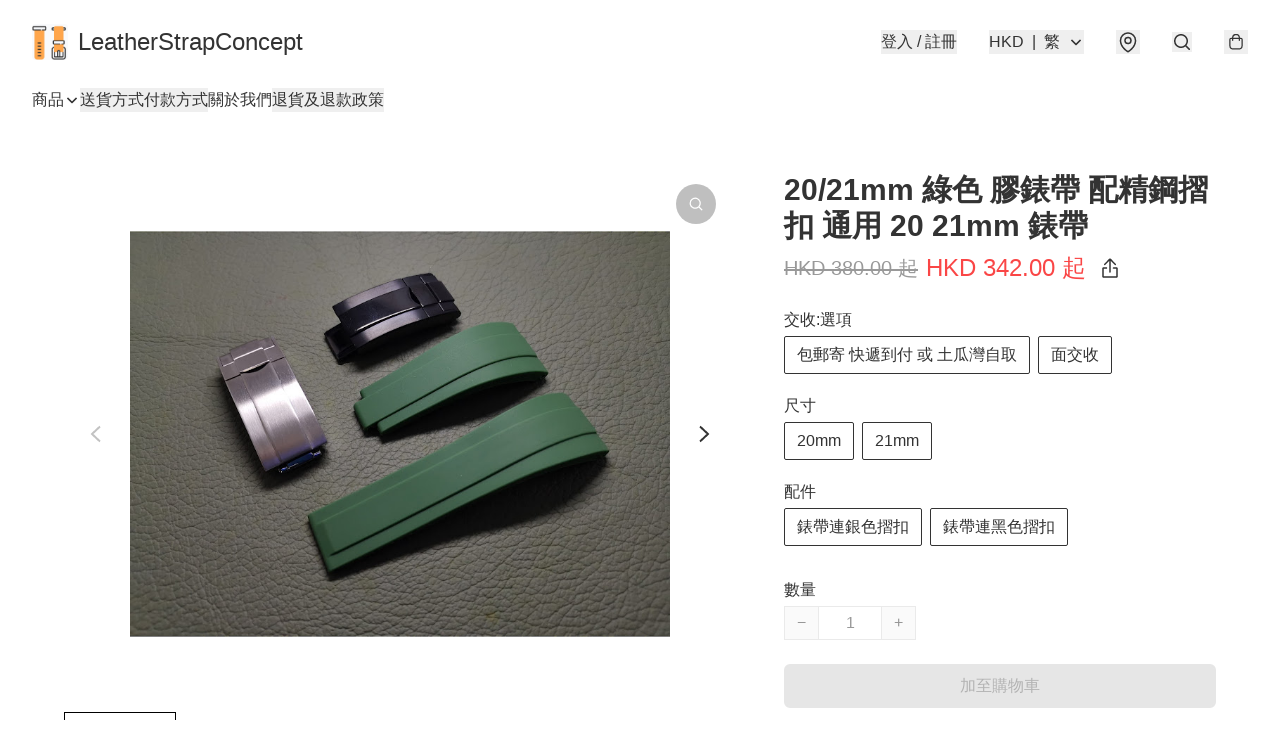

--- FILE ---
content_type: text/html; charset=utf-8
request_url: https://leatherstrapconcept.store/item/2021mm-%E7%B6%A0%E8%89%B2-%E8%86%A0%E9%8C%B6%E5%B8%B6-%E9%85%8D%E7%B2%BE%E9%8B%BC%E6%91%BA%E6%89%A3-%E9%80%9A%E7%94%A8-20-21mm-%E9%8C%B6%E5%B8%B6/5783122404835328
body_size: 49619
content:
<!DOCTYPE html>
<html lang="zh-Hant">
  <head prefix="og: http://ogp.me/ns# fb: http://ogp.me/ns/fb# product: http://ogp.me/ns/product#">
    
      <meta charset="utf-8">
      <meta name="viewport" content="width=device-width initial-scale=1,minimum-scale=1.0, maximum-scale=1.0, user-scalable=no">
      <title>20/21mm 綠色 膠錶帶 配精鋼摺扣 通用 20 21mm 錶帶 | LeatherStrapConcept</title>
      <meta name="title" content="20/21mm 綠色 膠錶帶 配精鋼摺扣 通用 20 21mm 錶帶 | LeatherStrapConcept">

    <meta name="description"
          content="長度：80x56mm *錶帶連扣總長 由: 155 至 174mm* 厚度: 4.5x3.5mm 漸變厚度 顏色: 綠色 配件：1/1 靚料 代用摺扣   提示：*摺扣型錶帶尾部需耍自行剪裁 (連扣總長 由: 155 至 174mm) 來配合個人  膠料:天然橡膠料 順滑手感！！   錶帶添加OAD防粘毛成份 大大降低">

      <meta name="theme-color" content="#FFFFFF">
      <meta name="mobile-web-app-capable" content="yes">
      <meta name="apple-mobile-web-app-status-bar-style" content="default">
      <meta name="apple-mobile-web-app-title" content="LeatherStrapConcept">
      <meta name="google-site-verification" content="VL59zUYVR_XCHPd9Z6T_c-0Ug0vwgKgPeVgmV1t-Nwg" /><link rel="canonical" href="https://www.leatherstrapconcept.store/item/2021mm-%E7%B6%A0%E8%89%B2-%E8%86%A0%E9%8C%B6%E5%B8%B6-%E9%85%8D%E7%B2%BE%E9%8B%BC%E6%91%BA%E6%89%A3-%E9%80%9A%E7%94%A8-20-21mm-%E9%8C%B6%E5%B8%B6/5783122404835328">
      <link rel="manifest" href="https://leatherstrapconcept.store/manifest-storefront.json">
        <link rel="shortcut icon" href="/favicon.ico">
        <meta property="fb:app_id" content="871491559635214">
<meta property="fb:pages" content="234728686690350">
<meta property="fb:pages" content="1102668359812698">
<meta property="og:site_name" content="LeatherStrapConcept">
<meta property="og:url" content="https://leatherstrapconcept.store/item/2021mm-綠色-膠錶帶-配精鋼摺扣-通用-20-21mm-錶帶/5783122404835328">
    <meta property="og:image" content="https://lh3.googleusercontent.com/Mgd8GZx99sb2RLNOrHV47tmm7WFkMX5D6aJQl2RP7nTF9HlJUS64Ye2oqb6ANa9efnFWoh0JAzGqOr2xqv3f_QbXNDSXvKoYWQ=s640">
    <meta property="og:image:width" content="640">
    <meta property="og:image:height" content="640">
    <meta property="og:title"
          content="20/21mm 綠色 膠錶帶 配精鋼摺扣 通用 20 21mm 錶帶 | LeatherStrapConcept">
  <meta property="og:description"
        content="長度：80x56mm *錶帶連扣總長 由: 155 至 174mm* 厚度: 4.5x3.5mm 漸變厚度 顏色: 綠色 配件：1/1 靚料 代用摺扣   提示：*摺扣型錶帶尾部需耍自行剪裁 (連扣總長 由: 155 至 174mm) 來配合個人  膠料:天然橡膠料 順滑手感！！   錶帶添加OAD防粘毛成份 大大降低">
  <meta property="og:type" content="product">
  <meta property="product:price:amount" content="342.0">
  <meta property="product:price:currency" content="HKD">
  <meta property="product:sale_price:amount" content="342.0">
  <meta property="product:sale_price:currency" content="HKD">
  <meta property="product:brand" content="LeatherStrapConcept">
  <meta property="product:availability"
        content="instock">
  <meta property="product:is_product_shareable" content="true">
    <meta name="keywords"
          content="18mm錶帶 19mm錶帶 20mm錶帶 21mm錶帶 22mm錶帶 23mm錶帶 24mm錶帶 26mm錶帶, 牛皮錶帶 手工錶帶 真皮錶帶 牛皮鱷魚紋錶帶 鱷魚皮錶帶 蜥蜴皮錶帶 駝鳥皮錶帶 鯊魚皮錶帶 馬臀皮錶帶, 纖維錶帶 尼龍錶帶 tougun錶帶  Nato錶帶  降落傘尼龍錶帶, 矽膠錶帶  膠錶帶  橡膠錶帶  氟橡膠錶帶  Rubber B Rubber Strap B 代用膠帶, Rolex勞力士錶帶  Panerai沛納海錶帶 omega亞米茄錶帶 IWC萬國錶帶 Tudor帝舵錶帶 Seiko精工錶帶 Zenith真力時錶帶 Breitling百年靈錶帶, 20/21mm 綠色 膠錶帶 配精鋼摺扣 通用 20 21mm 錶帶, LeatherStrapConcept">
  <meta property="product:retailer_item_id" content="5783122404835328">
  <meta property="product:item_group_id" content="5783122404835328">
        <link rel="preconnect" href="https://fonts.googleapis.com">
<link rel="preconnect" href="https://fonts.gstatic.com" crossorigin>

<style>
  @font-face {
    font-family: encrypt;
    font-style: normal;
    font-weight: 400;
    src: url(https://static.boutir.com/themes/modern/assets/fonts/encrypt.woff2) format("woff2");
  }

  :root {
    --bt-font-family: Arial, 'Microsoft JhengHei', 'Microsoft YaHei', 'Microsoft YaHei UI', 'Apple LiGothic Medium', 'LiHei Pro Medium', sans-serif;
    --bt-font-family-encrypt: encrypt, Arial, 'Microsoft JhengHei', 'Microsoft YaHei', 'Microsoft YaHei UI', 'Apple LiGothic Medium', 'LiHei Pro Medium', sans-serif;
    --bt-font-size: 16px;
    --bt-font-weight: normal;
    --bt-font-style: normal;
    --bt-font-decoration: none;

    
    --bt-color-background-body: 255 255 255;
    --bt-alpha-background-body: 1;
    --bt-color-text-body: 51 51 51;
    --bt-alpha-text-body: 1;

    
    --bt-color-background: 255 255 255;
    --bt-alpha-background: 1;
    --bt-color-background-dark: 204 204 204;
    --bt-color-background-light: 255 255 255;
    --bt-color-text: 51 51 51;
    --bt-alpha-text: 1;
    --bt-color-text-dark: 41 41 41;
    --bt-color-text-light: 92 92 92;

    --bt-color-price-regular: 51 51 51;
    --bt-alpha-price-regular: 1;
    --bt-color-price-original: 153 153 153;
    --bt-alpha-price-original: 1;
    --bt-color-price-sale: 250 70 70;
    --bt-alpha-price-sale: 1;
    --bt-color-price-member: 28 183 141;
    --bt-alpha-price-member: 1;

    --bt-color-primary-background: 51 51 51;
    --bt-alpha-primary-background: 1;
    --bt-color-primary-background-dark: 41 41 41;
    --bt-color-primary-background-light: 92 92 92;
    --bt-color-primary-background-darker: 26 26 26;
    --bt-color-primary-stroke: 51 51 51;
    --bt-alpha-primary-stroke: 1;
    --bt-color-primary-stroke-dark: 41 41 41;
    --bt-color-primary-stroke-light: 92 92 92;
    --bt-color-primary-text: 255 255 255;
    --bt-alpha-primary-text: 1;
    --bt-color-primary-text-dark: 204 204 204;
    --bt-color-primary-text-light: 255 255 255;

    --bt-color-secondary-background: 0 0 0;
    --bt-alpha-secondary-background: 0;
    --bt-color-secondary-background-dark: 0 0 0;
    --bt-color-secondary-background-light: 51 51 51;
    --bt-color-secondary-stroke: 51 51 51;
    --bt-alpha-secondary-stroke: 1;
    --bt-color-secondary-stroke-dark: 41 41 41;
    --bt-color-secondary-stroke-light: 92 92 92;
    --bt-color-secondary-text: 51 51 51;
    --bt-alpha-secondary-text: 1;
    --bt-color-secondary-text-dark: 41 41 41;
    --bt-color-secondary-text-light: 92 92 92;

    --bt-radius-primary: 6px;
    --bt-radius-secondary: 6px;

    --bt-spacing: 24px;

    --bt-radius-product-card-media: 0px;

    
    --fw-player-border-radius: 0px;
    --fw-storyblock-border-radius: 0px;
    --fw-thumbnail-border-radius: 0px;

    --bt-pre-order-color-background: 51 51 51;
    --bt-pre-order-alpha-background: 1;
    --bt-pre-order-color-stroke: 51 51 51;
    --bt-pre-order-alpha-stroke: 1;
    --bt-pre-order-color-text: 255 255 255;
    --bt-pre-order-alpha-text: 1;
    --bt-pre-order-radius: 0px;

    --bt-product-starting-color-background: 51 51 51;
    --bt-product-starting-alpha-background: 1;
    --bt-product-starting-color-stroke: 51 51 51;
    --bt-product-starting-alpha-stroke: 1;
    --bt-product-starting-color-text: 255 255 255;
    --bt-product-starting-alpha-text: 1;
    --bt-product-starting-radius: 0px;

    --bt-product-starting-countdown-color-background: 51 51 51;
    --bt-product-starting-countdown-alpha-background: 1;
    --bt-product-starting-countdown-color-stroke: 51 51 51;
    --bt-product-starting-countdown-alpha-stroke: 1;
    --bt-product-starting-countdown-color-text: 255 255 255;
    --bt-product-starting-countdown-alpha-text: 1;
    --bt-product-starting-countdown-radius: 0px;

    --bt-product-ending-countdown-color-background: 51 51 51;
    --bt-product-ending-countdown-alpha-background: 1;
    --bt-product-ending-countdown-color-stroke: 51 51 51;
    --bt-product-ending-countdown-alpha-stroke: 1;
    --bt-product-ending-countdown-color-text: 255 255 255;
    --bt-product-ending-countdown-alpha-text: 1;
    --bt-product-ending-countdown-radius: 0px;

    --bt-product-ended-color-background: 51 51 51;
    --bt-product-ended-alpha-background: 1;
    --bt-product-ended-color-stroke: 51 51 51;
    --bt-product-ended-alpha-stroke: 1;
    --bt-product-ended-color-text: 255 255 255;
    --bt-product-ended-alpha-text: 1;
    --bt-product-ended-radius: 0px;

    --bt-page-max-width: 1440px;

    --bt-heading-1-weight: 700;
    --bt-heading-1-style: normal;
    --bt-heading-1-decoration: none;
    --bt-heading-1-color: #333333;
    --bt-heading-1-size: 32px;

    --bt-heading-2-weight: 700;
    --bt-heading-2-style: normal;
    --bt-heading-2-decoration: none;
    --bt-heading-2-color: #333333;
    --bt-heading-2-size: 24px;

    --bt-heading-3-weight: 700;
    --bt-heading-3-style: normal;
    --bt-heading-3-decoration: none;
    --bt-heading-3-color: #333333;
    --bt-heading-3-size: 18px;

    --bt-subheading-1-weight: 500;
    --bt-subheading-1-style: normal;
    --bt-subheading-1-decoration: none;
    --bt-subheading-1-color: #333333;
    --bt-subheading-1-size: 24px;

    --bt-subheading-2-weight: 500;
    --bt-subheading-2-style: normal;
    --bt-subheading-2-decoration: none;
    --bt-subheading-2-color: #333333;
    --bt-subheading-2-size: 16px;

    --bt-subheading-3-weight: 500;
    --bt-subheading-3-style: normal;
    --bt-subheading-3-decoration: none;
    --bt-subheading-3-color: #333333;
    --bt-subheading-3-size: 14px;

    --bt-paragraph-1-weight: 400;
    --bt-paragraph-1-style: normal;
    --bt-paragraph-1-decoration: none;
    --bt-paragraph-1-color: #333333;
    --bt-paragraph-1-size: 18px;

    --bt-paragraph-2-weight: 400;
    --bt-paragraph-2-style: normal;
    --bt-paragraph-2-decoration: none;
    --bt-paragraph-2-color: #333333;
    --bt-paragraph-2-size: 16px;

    --bt-paragraph-3-weight: 400;
    --bt-paragraph-3-style: normal;
    --bt-paragraph-3-decoration: none;
    --bt-paragraph-3-color: #333333;
    --bt-paragraph-3-size: 14px;

    --iti-path-flags-1x: url("https://static.boutir.com/themes/modern/images/1c8790d.png");
    --iti-path-flags-2x: url("https://static.boutir.com/themes/modern/images/d8eb052.png");

    --bt-color-apple: 5 7 8;
    --bt-color-apple-dark: 4 6 6;
    --bt-color-facebook: 61 90 151;
    --bt-color-facebook-dark: 49 72 121;
    --bt-color-google: 234 67 54;
    --bt-color-google-dark: 187 54 43;
    --bt-color-instagram: 162 58 168;
    --bt-color-instagram-dark: 130 46 134;
    --bt-color-twitter: 39 169 224;
    --bt-color-twitter-dark: 31 135 179;
  }

  @media (min-width: 768px) {
    :root {
      --bt-spacing: 32px;
    }
  }
</style>
      <style>*,:after,:before{--tw-border-spacing-x:0;--tw-border-spacing-y:0;--tw-translate-x:0;--tw-translate-y:0;--tw-rotate:0;--tw-skew-x:0;--tw-skew-y:0;--tw-scale-x:1;--tw-scale-y:1;--tw-pan-x: ;--tw-pan-y: ;--tw-pinch-zoom: ;--tw-scroll-snap-strictness:proximity;--tw-gradient-from-position: ;--tw-gradient-via-position: ;--tw-gradient-to-position: ;--tw-ordinal: ;--tw-slashed-zero: ;--tw-numeric-figure: ;--tw-numeric-spacing: ;--tw-numeric-fraction: ;--tw-ring-inset: ;--tw-ring-offset-width:0px;--tw-ring-offset-color:#fff;--tw-ring-color:rgba(59,130,246,.5);--tw-ring-offset-shadow:0 0 #0000;--tw-ring-shadow:0 0 #0000;--tw-shadow:0 0 #0000;--tw-shadow-colored:0 0 #0000;--tw-blur: ;--tw-brightness: ;--tw-contrast: ;--tw-grayscale: ;--tw-hue-rotate: ;--tw-invert: ;--tw-saturate: ;--tw-sepia: ;--tw-drop-shadow: ;--tw-backdrop-blur: ;--tw-backdrop-brightness: ;--tw-backdrop-contrast: ;--tw-backdrop-grayscale: ;--tw-backdrop-hue-rotate: ;--tw-backdrop-invert: ;--tw-backdrop-opacity: ;--tw-backdrop-saturate: ;--tw-backdrop-sepia: ;--tw-contain-size: ;--tw-contain-layout: ;--tw-contain-paint: ;--tw-contain-style: }::backdrop{--tw-border-spacing-x:0;--tw-border-spacing-y:0;--tw-translate-x:0;--tw-translate-y:0;--tw-rotate:0;--tw-skew-x:0;--tw-skew-y:0;--tw-scale-x:1;--tw-scale-y:1;--tw-pan-x: ;--tw-pan-y: ;--tw-pinch-zoom: ;--tw-scroll-snap-strictness:proximity;--tw-gradient-from-position: ;--tw-gradient-via-position: ;--tw-gradient-to-position: ;--tw-ordinal: ;--tw-slashed-zero: ;--tw-numeric-figure: ;--tw-numeric-spacing: ;--tw-numeric-fraction: ;--tw-ring-inset: ;--tw-ring-offset-width:0px;--tw-ring-offset-color:#fff;--tw-ring-color:rgba(59,130,246,.5);--tw-ring-offset-shadow:0 0 #0000;--tw-ring-shadow:0 0 #0000;--tw-shadow:0 0 #0000;--tw-shadow-colored:0 0 #0000;--tw-blur: ;--tw-brightness: ;--tw-contrast: ;--tw-grayscale: ;--tw-hue-rotate: ;--tw-invert: ;--tw-saturate: ;--tw-sepia: ;--tw-drop-shadow: ;--tw-backdrop-blur: ;--tw-backdrop-brightness: ;--tw-backdrop-contrast: ;--tw-backdrop-grayscale: ;--tw-backdrop-hue-rotate: ;--tw-backdrop-invert: ;--tw-backdrop-opacity: ;--tw-backdrop-saturate: ;--tw-backdrop-sepia: ;--tw-contain-size: ;--tw-contain-layout: ;--tw-contain-paint: ;--tw-contain-style: }/*
! tailwindcss v3.4.17 | MIT License | https://tailwindcss.com
*/*,:after,:before{border:0 solid #ccc;box-sizing:border-box}:after,:before{--tw-content:""}:host,html{line-height:1.5;-webkit-text-size-adjust:100%;font-family:ui-sans-serif,system-ui,sans-serif,Apple Color Emoji,Segoe UI Emoji,Segoe UI Symbol,Noto Color Emoji;font-feature-settings:normal;font-variation-settings:normal;-moz-tab-size:4;-o-tab-size:4;tab-size:4;-webkit-tap-highlight-color:transparent}body{line-height:inherit;margin:0}hr{border-top-width:1px;color:inherit;height:0}abbr:where([title]){-webkit-text-decoration:underline dotted;text-decoration:underline dotted}h1,h2,h3,h4,h5,h6{font-size:inherit;font-weight:inherit}a{color:inherit;text-decoration:inherit}b,strong{font-weight:bolder}code,kbd,pre,samp{font-family:ui-monospace,SFMono-Regular,Menlo,Monaco,Consolas,Liberation Mono,Courier New,monospace;font-feature-settings:normal;font-size:1em;font-variation-settings:normal}small{font-size:80%}sub,sup{font-size:75%;line-height:0;position:relative;vertical-align:baseline}sub{bottom:-.25em}sup{top:-.5em}table{border-collapse:collapse;border-color:inherit;text-indent:0}button,input,optgroup,select,textarea{color:inherit;font-family:inherit;font-feature-settings:inherit;font-size:100%;font-variation-settings:inherit;font-weight:inherit;letter-spacing:inherit;line-height:inherit;margin:0;padding:0}button,select{text-transform:none}button,input:where([type=button]),input:where([type=reset]),input:where([type=submit]){-webkit-appearance:button;background-color:transparent;background-image:none}:-moz-focusring{outline:auto}:-moz-ui-invalid{box-shadow:none}progress{vertical-align:baseline}::-webkit-inner-spin-button,::-webkit-outer-spin-button{height:auto}[type=search]{-webkit-appearance:textfield;outline-offset:-2px}::-webkit-search-decoration{-webkit-appearance:none}::-webkit-file-upload-button{-webkit-appearance:button;font:inherit}summary{display:list-item}blockquote,dd,dl,figure,h1,h2,h3,h4,h5,h6,hr,p,pre{margin:0}fieldset{margin:0}fieldset,legend{padding:0}menu,ol,ul{list-style:none;margin:0;padding:0}dialog{padding:0}textarea{resize:vertical}input::-moz-placeholder,textarea::-moz-placeholder{color:#999;opacity:1}input::placeholder,textarea::placeholder{color:#999;opacity:1}[role=button],button{cursor:pointer}:disabled{cursor:default}audio,canvas,embed,iframe,img,object,svg,video{display:block;vertical-align:middle}img,video{height:auto;max-width:100%}[hidden]:where(:not([hidden=until-found])){display:none}body{overflow-anchor:auto;scroll-behavior:smooth;--tw-bg-opacity:1;background-color:rgb(var(--bt-color-background)/var(--tw-bg-opacity,1));--tw-bg-opacity:var(--bt-alpha-background);--tw-text-opacity:1;color:rgb(var(--bt-color-text)/var(--tw-text-opacity,1));--tw-text-opacity:var(--bt-alpha-text)}body,button,details,div,input,p,select,summary,textarea{font-family:var(--bt-font-family);font-size:var(--bt-font-size);font-style:var(--bt-font-style);font-weight:var(--bt-font-weight);-webkit-text-decoration:var(--bt-font-decoration);text-decoration:var(--bt-font-decoration)}textarea{field-sizing:content}hr{border-color:rgb(var(--bt-color-text)/.1)}input[type=date],input[type=email],input[type=number],input[type=password],input[type=search],input[type=tel],input[type=text],input[type=url],select,textarea{border-color:rgb(var(--bt-color-text)/.1);border-radius:var(--bt-radius-primary);border-width:1px;--tw-bg-opacity:1;background-color:rgb(var(--bt-color-background)/var(--tw-bg-opacity,1));--tw-bg-opacity:var(--bt-alpha-background);--tw-text-opacity:1;color:rgb(var(--bt-color-text)/var(--tw-text-opacity,1))}input[type=date]:disabled,input[type=email]:disabled,input[type=number]:disabled,input[type=password]:disabled,input[type=search]:disabled,input[type=tel]:disabled,input[type=text]:disabled,input[type=url]:disabled,select:disabled,textarea:disabled{color:rgb(var(--bt-color-text)/.5);cursor:not-allowed}div[aria-invalid=true],input[aria-invalid=true],select[aria-invalid=true],textarea[aria-invalid=true]{--tw-border-opacity:1;border-color:rgb(239 68 68/var(--tw-border-opacity,1))}select:not([multiple]){border-color:rgb(var(--bt-color-text)/.1);border-radius:var(--bt-radius-primary);border-width:1px}button,input[type=button],input[type=reset],input[type=submit]{--tw-text-opacity:1;color:rgb(var(--bt-color-text)/var(--tw-text-opacity,1))}button:disabled,input[type=button]:disabled,input[type=reset]:disabled,input[type=submit]:disabled{color:rgb(var(--bt-color-text)/.5);cursor:not-allowed}a{position:relative;text-decoration-line:none}a:disabled{--tw-grayscale:grayscale(100%);filter:var(--tw-blur) var(--tw-brightness) var(--tw-contrast) var(--tw-grayscale) var(--tw-hue-rotate) var(--tw-invert) var(--tw-saturate) var(--tw-sepia) var(--tw-drop-shadow)}a:disabled,a:disabled:hover{color:rgb(var(--bt-color-text)/.3);cursor:not-allowed}a:hover{color:rgb(var(--bt-color-text-light)/var(--tw-text-opacity,1))}a:active,a:hover{--tw-text-opacity:1}a:active{color:rgb(var(--bt-color-text-dark)/var(--tw-text-opacity,1))}a{text-decoration-line:underline}a:hover{text-decoration-line:none}::-ms-clear,::-ms-reveal{display:none}::-webkit-search-cancel-button,::-webkit-search-decoration,::-webkit-search-results-button,::-webkit-search-results-decoration{-webkit-appearance:none;appearance:none}input[type=number],input[type=number]::-webkit-inner-spin-button,input[type=number]::-webkit-outer-spin-button{-moz-appearance:textfield!important;-webkit-appearance:none;appearance:none;margin:0}[data-infinite-scroll]{min-height:1px}.\!container{width:100%!important}.container{width:100%}@media (min-width:640px){.\!container{max-width:640px!important}.container{max-width:640px}}@media (min-width:768px){.\!container{max-width:768px!important}.container{max-width:768px}}@media (min-width:1024px){.\!container{max-width:1024px!important}.container{max-width:1024px}}@media (min-width:1280px){.\!container{max-width:1280px!important}.container{max-width:1280px}}@media (min-width:1536px){.\!container{max-width:1536px!important}.container{max-width:1536px}}.aspect-h-1{--tw-aspect-h:1}.aspect-h-2{--tw-aspect-h:2}.aspect-h-3{--tw-aspect-h:3}.aspect-h-4{--tw-aspect-h:4}.aspect-h-9{--tw-aspect-h:9}.aspect-w-1{padding-bottom:calc(var(--tw-aspect-h)/var(--tw-aspect-w)*100%);position:relative;--tw-aspect-w:1}.aspect-w-1>*{bottom:0;height:100%;left:0;position:absolute;right:0;top:0;width:100%}.aspect-w-16{padding-bottom:calc(var(--tw-aspect-h)/var(--tw-aspect-w)*100%);position:relative;--tw-aspect-w:16}.aspect-w-16>*{bottom:0;height:100%;left:0;position:absolute;right:0;top:0;width:100%}.aspect-w-2{padding-bottom:calc(var(--tw-aspect-h)/var(--tw-aspect-w)*100%);position:relative;--tw-aspect-w:2}.aspect-w-2>*{bottom:0;height:100%;left:0;position:absolute;right:0;top:0;width:100%}.aspect-w-3{padding-bottom:calc(var(--tw-aspect-h)/var(--tw-aspect-w)*100%);position:relative;--tw-aspect-w:3}.aspect-w-3>*{bottom:0;height:100%;left:0;position:absolute;right:0;top:0;width:100%}.aspect-w-4{padding-bottom:calc(var(--tw-aspect-h)/var(--tw-aspect-w)*100%);position:relative;--tw-aspect-w:4}.aspect-w-4>*{bottom:0;height:100%;left:0;position:absolute;right:0;top:0;width:100%}.aspect-w-5{padding-bottom:calc(var(--tw-aspect-h)/var(--tw-aspect-w)*100%);position:relative;--tw-aspect-w:5}.aspect-w-5>*{bottom:0;height:100%;left:0;position:absolute;right:0;top:0;width:100%}.aspect-w-6{padding-bottom:calc(var(--tw-aspect-h)/var(--tw-aspect-w)*100%);position:relative;--tw-aspect-w:6}.aspect-w-6>*{bottom:0;height:100%;left:0;position:absolute;right:0;top:0;width:100%}.bt-component{margin:auto;max-width:64rem}.bt-component--full-width{max-width:var(--bt-page-max-width)}.bt-divider{align-items:center;display:flex;gap:1rem;text-align:center;white-space:nowrap}.bt-divider:after,.bt-divider:before{background-color:rgb(var(--bt-color-text)/.2);content:var(--tw-content);flex:1 1 0%;height:1px}.bt-backdrop{position:sticky;--tw-bg-opacity:1;background-color:rgb(255 255 255/var(--tw-bg-opacity,1));--tw-text-opacity:1;color:rgb(var(--bt-color-text)/var(--tw-text-opacity,1));--tw-text-opacity:var(--bt-alpha-text)}.bt-backdrop:before{z-index:-1;--tw-bg-opacity:1;background-color:rgb(var(--bt-color-background)/var(--tw-bg-opacity,1));--tw-bg-opacity:var(--bt-alpha-background)}.bt-backdrop:after,.bt-backdrop:before{border-radius:inherit;content:var(--tw-content);inset:0;position:absolute}.bt-backdrop:after{z-index:-2;--tw-bg-opacity:1;background-color:rgb(var(--bt-color-background-body)/var(--tw-bg-opacity,1));--tw-bg-opacity:var(--bt-alpha-background-body)}.bt-product-card-media{border-radius:var(--bt-radius-product-card-media);display:block;overflow:hidden;position:relative}.bt-product-card-media>*{width:100%}.bt-product-card-media--video{padding-bottom:min(177.777778%,75vh)}.bt-product-card-media--video>img{display:none}.bt-product-card-media--square{padding-bottom:100%}.bt-product-card-media--square>*{height:100%;inset:0;position:absolute}.bt-product-card-media--default{transition-duration:.3s;transition-property:filter;transition-timing-function:cubic-bezier(.4,0,.2,1)}.bt-product-card-media--default:hover{--tw-brightness:brightness(1.1)}.bt-product-card-media--default:active,.bt-product-card-media--default:hover{filter:var(--tw-blur) var(--tw-brightness) var(--tw-contrast) var(--tw-grayscale) var(--tw-hue-rotate) var(--tw-invert) var(--tw-saturate) var(--tw-sepia) var(--tw-drop-shadow)}.bt-product-card-media--default:active{--tw-brightness:brightness(.95)}.bt-product-card-media--fade>img:first-of-type{opacity:1}.bt-product-card-media--fade>img:first-of-type,.bt-product-card-media--fade>img:nth-of-type(2){transition-duration:.3s;transition-property:opacity;transition-timing-function:cubic-bezier(.4,0,.2,1)}.bt-product-card-media--fade>img:nth-of-type(2){height:100%;inset:0;opacity:0;position:absolute}.bt-product-card-media--fade:hover>img:first-of-type{opacity:0}.bt-product-card-media--fade:hover>img:nth-of-type(2){opacity:1}.bt-product-card-media--zoom>img{transition-duration:.3s;transition-property:transform;transition-timing-function:cubic-bezier(.4,0,.2,1)}.bt-product-card-media--zoom:hover>img{--tw-scale-x:1.1;--tw-scale-y:1.1}.bt-product-card-media--zoom:active>img,.bt-product-card-media--zoom:hover>img{transform:translate(var(--tw-translate-x),var(--tw-translate-y)) rotate(var(--tw-rotate)) skewX(var(--tw-skew-x)) skewY(var(--tw-skew-y)) scaleX(var(--tw-scale-x)) scaleY(var(--tw-scale-y))}.bt-product-card-media--zoom:active>img{--tw-scale-x:.95;--tw-scale-y:.95}.bt-product-card-media--glass:before{background-color:hsla(0,0%,100%,.1);border-radius:inherit;inset:0;opacity:0;position:absolute;z-index:1;--tw-brightness:brightness(1.1);--tw-saturate:saturate(1.5);filter:var(--tw-blur) var(--tw-brightness) var(--tw-contrast) var(--tw-grayscale) var(--tw-hue-rotate) var(--tw-invert) var(--tw-saturate) var(--tw-sepia) var(--tw-drop-shadow);--tw-backdrop-blur:blur(0.5px);backdrop-filter:var(--tw-backdrop-blur) var(--tw-backdrop-brightness) var(--tw-backdrop-contrast) var(--tw-backdrop-grayscale) var(--tw-backdrop-hue-rotate) var(--tw-backdrop-invert) var(--tw-backdrop-opacity) var(--tw-backdrop-saturate) var(--tw-backdrop-sepia);transition-duration:.3s;transition-property:opacity;transition-timing-function:cubic-bezier(.4,0,.2,1);--tw-content:"";content:var(--tw-content)}.bt-product-card-media--glass:hover:before{opacity:1}.bt-product-card-media--glass:after{border-radius:inherit;inset:0;opacity:0;position:absolute;z-index:2;--tw-shadow:inset 1px 1px 0 #fff,inset 0 0 5px #fff;--tw-shadow-colored:inset 1px 1px 0 var(--tw-shadow-color),inset 0 0 5px var(--tw-shadow-color);box-shadow:var(--tw-ring-offset-shadow,0 0 #0000),var(--tw-ring-shadow,0 0 #0000),var(--tw-shadow);--tw-blur:blur(1px);filter:var(--tw-blur) var(--tw-brightness) var(--tw-contrast) var(--tw-grayscale) var(--tw-hue-rotate) var(--tw-invert) var(--tw-saturate) var(--tw-sepia) var(--tw-drop-shadow);transition-duration:.3s;transition-property:opacity;transition-timing-function:cubic-bezier(.4,0,.2,1);--tw-content:"";content:var(--tw-content)}.bt-product-card-media--glass:hover:after{opacity:1}.h1,.title1{color:var(--bt-heading-1-color);font-size:var(--bt-heading-1-size);font-style:var(--bt-heading-1-style);font-weight:var(--bt-heading-1-weight);-webkit-text-decoration:var(--bt-heading-1-decoration);text-decoration:var(--bt-heading-1-decoration)}.h2,.title2{color:var(--bt-heading-2-color);font-size:var(--bt-heading-2-size);font-style:var(--bt-heading-2-style);font-weight:var(--bt-heading-2-weight);-webkit-text-decoration:var(--bt-heading-2-decoration);text-decoration:var(--bt-heading-2-decoration)}.h3,.title3{color:var(--bt-heading-3-color);font-size:var(--bt-heading-3-size);font-style:var(--bt-heading-3-style);font-weight:var(--bt-heading-3-weight);-webkit-text-decoration:var(--bt-heading-3-decoration);text-decoration:var(--bt-heading-3-decoration)}.sh1,.title4{color:var(--bt-subheading-1-color);font-size:var(--bt-subheading-1-size);font-style:var(--bt-subheading-1-style);font-weight:var(--bt-subheading-1-weight);-webkit-text-decoration:var(--bt-subheading-1-decoration);text-decoration:var(--bt-subheading-1-decoration)}.sh2{color:var(--bt-subheading-2-color);font-size:var(--bt-subheading-2-size);font-style:var(--bt-subheading-2-style);font-weight:var(--bt-subheading-2-weight);-webkit-text-decoration:var(--bt-subheading-2-decoration);text-decoration:var(--bt-subheading-2-decoration)}.sh3{color:var(--bt-subheading-3-color);font-size:var(--bt-subheading-3-size);font-style:var(--bt-subheading-3-style);font-weight:var(--bt-subheading-3-weight);-webkit-text-decoration:var(--bt-subheading-3-decoration);text-decoration:var(--bt-subheading-3-decoration)}.p1,.paragraph1{color:var(--bt-paragraph-1-color);font-size:var(--bt-paragraph-1-size);font-style:var(--bt-paragraph-1-style);font-weight:var(--bt-paragraph-1-weight);-webkit-text-decoration:var(--bt-paragraph-1-decoration);text-decoration:var(--bt-paragraph-1-decoration)}.p2,.paragraph2{color:var(--bt-paragraph-2-color);font-size:var(--bt-paragraph-2-size);font-style:var(--bt-paragraph-2-style);font-weight:var(--bt-paragraph-2-weight);-webkit-text-decoration:var(--bt-paragraph-2-decoration);text-decoration:var(--bt-paragraph-2-decoration)}.p3,.paragraph3{color:var(--bt-paragraph-3-color);font-size:var(--bt-paragraph-3-size);font-style:var(--bt-paragraph-3-style);font-weight:var(--bt-paragraph-3-weight);-webkit-text-decoration:var(--bt-paragraph-3-decoration);text-decoration:var(--bt-paragraph-3-decoration)}.btn{align-items:center;border-radius:var(--bt-radius-primary);display:inline-flex;justify-content:center;line-height:1;overflow:hidden;padding:.75rem 1.25rem;position:relative;text-align:center;text-decoration-line:none}.btn:disabled,.btn:disabled:hover{cursor:not-allowed;--tw-border-opacity:1;border-color:rgb(230 230 230/var(--tw-border-opacity,1));--tw-bg-opacity:1;background-color:rgb(230 230 230/var(--tw-bg-opacity,1));--tw-text-opacity:1;color:rgb(179 179 179/var(--tw-text-opacity,1))}.btn-link{position:relative;text-decoration-line:none}.btn-link:disabled{--tw-grayscale:grayscale(100%);filter:var(--tw-blur) var(--tw-brightness) var(--tw-contrast) var(--tw-grayscale) var(--tw-hue-rotate) var(--tw-invert) var(--tw-saturate) var(--tw-sepia) var(--tw-drop-shadow)}.btn-link:disabled,.btn-link:disabled:hover{color:rgb(var(--bt-color-text)/.3);cursor:not-allowed}.btn-link:hover{--tw-text-opacity:1;color:rgb(var(--bt-color-text-light)/var(--tw-text-opacity,1))}.btn-link:active{--tw-text-opacity:1;color:rgb(var(--bt-color-text-dark)/var(--tw-text-opacity,1))}.btn-default{padding:.5rem 1rem;position:relative;text-decoration-line:none}.btn-default:disabled,.btn-default:disabled:hover{cursor:not-allowed;--tw-text-opacity:1;color:rgb(179 179 179/var(--tw-text-opacity,1))}.btn-default:hover{background-color:rgb(var(--bt-color-text)/.1);--tw-text-opacity:1;color:rgb(var(--bt-color-text-light)/var(--tw-text-opacity,1))}.btn-default:active{background-color:rgb(var(--bt-color-text)/.2);--tw-text-opacity:1;color:rgb(var(--bt-color-text-dark)/var(--tw-text-opacity,1))}.btn-primary{align-items:center;border-radius:var(--bt-radius-primary);display:inline-flex;justify-content:center;line-height:1;overflow:hidden;padding:.75rem 1.25rem;position:relative;text-align:center;text-decoration-line:none}.btn-primary:disabled,.btn-primary:disabled:hover{cursor:not-allowed;--tw-border-opacity:1;border-color:rgb(230 230 230/var(--tw-border-opacity,1));--tw-bg-opacity:1;background-color:rgb(230 230 230/var(--tw-bg-opacity,1));--tw-text-opacity:1;color:rgb(179 179 179/var(--tw-text-opacity,1))}.btn-primary{background-color:rgb(var(--bt-color-primary-background)/var(--tw-bg-opacity,1));border-color:rgb(var(--bt-color-primary-stroke)/var(--tw-border-opacity,1));border-width:2px;color:rgb(var(--bt-color-primary-text)/var(--tw-text-opacity,1))}.btn-primary,.btn-primary:hover{--tw-border-opacity:1;--tw-border-opacity:var(--bt-alpha-primary-stroke);--tw-bg-opacity:1;--tw-bg-opacity:var(--bt-alpha-primary-background);--tw-text-opacity:1;--tw-text-opacity:var(--bt-alpha-primary-text)}.btn-primary:hover{background-color:rgb(var(--bt-color-primary-background-light)/var(--tw-bg-opacity,1));border-color:rgb(var(--bt-color-primary-stroke-light)/var(--tw-border-opacity,1));color:rgb(var(--bt-color-primary-text-light)/var(--tw-text-opacity,1))}.btn-primary:active{--tw-border-opacity:1;border-color:rgb(var(--bt-color-primary-stroke-dark)/var(--tw-border-opacity,1));--tw-border-opacity:var(--bt-alpha-primary-stroke);--tw-bg-opacity:1;background-color:rgb(var(--bt-color-primary-background-dark)/var(--tw-bg-opacity,1));--tw-bg-opacity:var(--bt-alpha-primary-background);--tw-text-opacity:1;color:rgb(var(--bt-color-primary-text-dark)/var(--tw-text-opacity,1));--tw-text-opacity:var(--bt-alpha-primary-text)}.btn-secondary{align-items:center;border-radius:var(--bt-radius-primary);display:inline-flex;justify-content:center;line-height:1;overflow:hidden;padding:.75rem 1.25rem;position:relative;text-align:center;text-decoration-line:none}.btn-secondary:disabled,.btn-secondary:disabled:hover{cursor:not-allowed;--tw-border-opacity:1;border-color:rgb(230 230 230/var(--tw-border-opacity,1));--tw-bg-opacity:1;background-color:rgb(230 230 230/var(--tw-bg-opacity,1));--tw-text-opacity:1;color:rgb(179 179 179/var(--tw-text-opacity,1))}.btn-secondary{background-color:rgb(var(--bt-color-secondary-background)/var(--tw-bg-opacity,1));border-color:rgb(var(--bt-color-secondary-stroke)/var(--tw-border-opacity,1));border-radius:var(--bt-radius-secondary);border-width:2px;color:rgb(var(--bt-color-secondary-text)/var(--tw-text-opacity,1))}.btn-secondary,.btn-secondary:hover{--tw-border-opacity:1;--tw-border-opacity:var(--bt-alpha-secondary-stroke);--tw-bg-opacity:1;--tw-bg-opacity:var(--bt-alpha-secondary-background);--tw-text-opacity:1;--tw-text-opacity:var(--bt-alpha-secondary-text)}.btn-secondary:hover{background-color:rgb(var(--bt-color-secondary-background-light)/var(--tw-bg-opacity,1));border-color:rgb(var(--bt-color-secondary-stroke-light)/var(--tw-border-opacity,1));color:rgb(var(--bt-color-secondary-text-light)/var(--tw-text-opacity,1))}.btn-secondary:active{--tw-border-opacity:1;border-color:rgb(var(--bt-color-secondary-stroke-dark)/var(--tw-border-opacity,1));--tw-border-opacity:var(--bt-alpha-secondary-stroke);--tw-bg-opacity:1;background-color:rgb(var(--bt-color-secondary-background-dark)/var(--tw-bg-opacity,1));--tw-bg-opacity:var(--bt-alpha-secondary-background);--tw-text-opacity:1;color:rgb(var(--bt-color-secondary-text-dark)/var(--tw-text-opacity,1));--tw-text-opacity:var(--bt-alpha-secondary-text)}.btn-lg{font-size:var(--bt-paragraph-1-size);font-weight:var(--bt-paragraph-1-weight);line-height:1;min-width:180px;padding:1rem 1.5rem}.btn-sm{font-size:var(--bt-paragraph-3-size);font-weight:var(--bt-paragraph-3-weight);line-height:1;min-width:120px;padding:.75rem 1rem}.category-item{border-bottom-width:1px;border-color:rgb(var(--bt-color-text)/.1);display:block;flex:1 1 0%;overflow-wrap:break-word;padding:.5rem 1rem;text-decoration-line:none;word-break:break-word}.category-item:hover{background-color:rgb(var(--bt-color-text)/.1);position:relative}.category-item:hover:before{background-color:rgb(var(--bt-color-text)/.8);content:var(--tw-content);height:100%;left:0;position:absolute;top:0;width:3px}.category-item-active{background-color:rgb(var(--bt-color-text)/.1);position:relative}.category-item-active:before{background-color:rgb(var(--bt-color-text)/.8);content:var(--tw-content);height:100%;left:0;position:absolute;top:0;width:3px}.product-badge{align-self:flex-start;border-color:transparent;border-width:2px;display:inline-block;font-size:.875rem;line-height:1.25rem;padding:.375rem .625rem;white-space:nowrap}.pre-order-badge{border-color:transparent;border-radius:var(--bt-pre-order-radius);border-width:2px;--tw-border-opacity:1;border-color:rgb(var(--bt-pre-order-color-stroke)/var(--tw-border-opacity,1));--tw-border-opacity:var(--bt-pre-order-alpha-stroke);--tw-bg-opacity:1;background-color:rgb(var(--bt-pre-order-color-background)/var(--tw-bg-opacity,1));--tw-bg-opacity:var(--bt-pre-order-alpha-background);--tw-text-opacity:1;color:rgb(var(--bt-pre-order-color-text)/var(--tw-text-opacity,1));--tw-text-opacity:var(--bt-pre-order-alpha-text)}.pre-order-badge,.product-starting-badge{align-self:flex-start;display:inline-block;font-size:.875rem;line-height:1.25rem;padding:.375rem .625rem;white-space:nowrap}.product-starting-badge{border-color:transparent;border-radius:var(--bt-product-starting-radius);border-width:2px;--tw-border-opacity:1;border-color:rgb(var(--bt-product-starting-color-stroke)/var(--tw-border-opacity,1));--tw-border-opacity:var(--bt-product-starting-alpha-stroke);--tw-bg-opacity:1;background-color:rgb(var(--bt-product-starting-color-background)/var(--tw-bg-opacity,1));--tw-bg-opacity:var(--bt-product-starting-alpha-background);--tw-text-opacity:1;color:rgb(var(--bt-product-starting-color-text)/var(--tw-text-opacity,1));--tw-text-opacity:var(--bt-product-starting-alpha-text)}.product-starting-countdown-badge{border-color:transparent;border-radius:var(--bt-product-starting-countdown-radius);border-width:2px;--tw-border-opacity:1;border-color:rgb(var(--bt-product-starting-countdown-color-stroke)/var(--tw-border-opacity,1));--tw-border-opacity:var(--bt-product-starting-countdown-alpha-stroke);--tw-bg-opacity:1;background-color:rgb(var(--bt-product-starting-countdown-color-background)/var(--tw-bg-opacity,1));--tw-bg-opacity:var(--bt-product-starting-countdown-alpha-background);--tw-text-opacity:1;color:rgb(var(--bt-product-starting-countdown-color-text)/var(--tw-text-opacity,1));--tw-text-opacity:var(--bt-product-starting-countdown-alpha-text)}.product-ending-countdown-badge,.product-starting-countdown-badge{align-self:flex-start;display:inline-block;font-size:.875rem;line-height:1.25rem;padding:.375rem .625rem;white-space:nowrap}.product-ending-countdown-badge{border-color:transparent;border-radius:var(--bt-product-ending-countdown-radius);border-width:2px;--tw-border-opacity:1;border-color:rgb(var(--bt-product-ending-countdown-color-stroke)/var(--tw-border-opacity,1));--tw-border-opacity:var(--bt-product-ending-countdown-alpha-stroke);--tw-bg-opacity:1;background-color:rgb(var(--bt-product-ending-countdown-color-background)/var(--tw-bg-opacity,1));--tw-bg-opacity:var(--bt-product-ending-countdown-alpha-background);--tw-text-opacity:1;color:rgb(var(--bt-product-ending-countdown-color-text)/var(--tw-text-opacity,1));--tw-text-opacity:var(--bt-product-ending-countdown-alpha-text)}.product-ended-badge{align-self:flex-start;border-color:transparent;border-radius:var(--bt-product-ended-radius);border-width:2px;display:inline-block;font-size:.875rem;line-height:1.25rem;padding:.375rem .625rem;white-space:nowrap;--tw-border-opacity:1;border-color:rgb(var(--bt-product-ended-color-stroke)/var(--tw-border-opacity,1));--tw-border-opacity:var(--bt-product-ended-alpha-stroke);--tw-bg-opacity:1;background-color:rgb(var(--bt-product-ended-color-background)/var(--tw-bg-opacity,1));--tw-bg-opacity:var(--bt-product-ended-alpha-background);--tw-text-opacity:1;color:rgb(var(--bt-product-ended-color-text)/var(--tw-text-opacity,1));--tw-text-opacity:var(--bt-product-ended-alpha-text)}.product-badge-sm{font-size:.75rem;line-height:1rem;padding:.125rem .375rem}.slider{-webkit-appearance:none;-moz-appearance:none;appearance:none;background-color:rgb(var(--bt-color-text)/.3);pointer-events:none;position:absolute;width:100%}.slider::-webkit-slider-thumb{-webkit-appearance:none;appearance:none;border-radius:9999px;border-style:solid;border-width:2px;cursor:pointer;height:1.25rem;pointer-events:auto;width:1.25rem;--tw-border-opacity:1;border-color:rgb(var(--bt-color-text)/var(--tw-border-opacity,1));--tw-bg-opacity:1;background-color:rgb(var(--bt-color-background)/var(--tw-bg-opacity,1))}.slider::-moz-range-thumb{-moz-appearance:none;appearance:none;border-radius:9999px;border-style:solid;border-width:2px;cursor:pointer;height:1.25rem;pointer-events:auto;width:1.25rem;--tw-border-opacity:1;border-color:rgb(var(--bt-color-text)/var(--tw-border-opacity,1));--tw-bg-opacity:1;background-color:rgb(var(--bt-color-background)/var(--tw-bg-opacity,1))}:root{--swiper-pagination-bullet-inactive-color:#fff;--swiper-pagination-bullet-inactive-opacity:1;--swiper-pagination-color:#fff;--swiper-theme-color:rgb(var(--bt-color-text)/var(--bt-alpha-text))}.swiper{list-style-type:none;margin-left:auto;margin-right:auto;overflow:hidden}.swiper,.swiper-wrapper{position:relative;z-index:10}.swiper-wrapper{box-sizing:content-box;display:flex;height:100%;transition-duration:.3s;transition-property:transform;transition-timing-function:cubic-bezier(.4,0,.2,1);width:100%}.swiper-android .swiper-slide,.swiper-wrapper{transform:translateZ(0)}.swiper-pointer-events{--tw-pan-y:pan-y;touch-action:var(--tw-pan-x) var(--tw-pan-y) var(--tw-pinch-zoom)}.swiper-slide{flex-shrink:0;height:100%;position:relative;transition-duration:.3s;transition-property:transform;transition-timing-function:cubic-bezier(.4,0,.2,1);width:100%}.swiper-slide-invisible-blank{visibility:hidden}.swiper-autoheight,.swiper-autoheight .swiper-slide{height:auto}.swiper-autoheight .swiper-wrapper{align-items:flex-start;transition-duration:.3s;transition-property:all;transition-timing-function:cubic-bezier(.4,0,.2,1)}.swiper-backface-hidden .swiper-slide{backface-visibility:hidden;transform:translateZ(0)}.swiper-fade.swiper-free-mode .swiper-slide{transition-timing-function:cubic-bezier(0,0,.2,1)}.swiper-fade .swiper-slide{pointer-events:none;transition-duration:.3s;transition-property:opacity;transition-timing-function:cubic-bezier(.4,0,.2,1)}.swiper-fade .swiper-slide .swiper-slide{pointer-events:none}.swiper-fade .swiper-slide-active,.swiper-fade .swiper-slide-active .swiper-slide-active{pointer-events:auto}.swiper-pagination{position:absolute;text-align:center;transform:translateZ(0);transition-duration:.3s;transition-property:opacity;transition-timing-function:cubic-bezier(.4,0,.2,1);z-index:10}.swiper-pagination.swiper-pagination-hidden{opacity:0}.swiper-pagination-disabled>.swiper-pagination,.swiper-pagination.swiper-pagination-disabled{display:none!important}.swiper-horizontal>.swiper-pagination-bullets,.swiper-pagination-bullets.swiper-pagination-horizontal,.swiper-pagination-custom,.swiper-pagination-fraction{bottom:1.5rem;left:0;width:100%}.swiper-pagination-bullet{background:var(--swiper-pagination-bullet-inactive-color,#000);border-radius:.25rem;display:inline-block;height:var(
      --swiper-pagination-bullet-height,var(--swiper-pagination-bullet-size,8px)
    );opacity:var(--swiper-pagination-bullet-inactive-opacity,.2);transition:width .2s;width:var(
      --swiper-pagination-bullet-width,var(--swiper-pagination-bullet-size,8px)
    )}button.swiper-pagination-bullet{-webkit-appearance:none;-moz-appearance:none;appearance:none;border-style:none;margin:0;padding:0;--tw-shadow:0 0 #0000;--tw-shadow-colored:0 0 #0000;box-shadow:var(--tw-ring-offset-shadow,0 0 #0000),var(--tw-ring-shadow,0 0 #0000),var(--tw-shadow)}.swiper-pagination-clickable .swiper-pagination-bullet{cursor:pointer}.swiper-pagination-bullet:only-child{display:none!important}.swiper-pagination-bullet-active{background:var(--swiper-pagination-color,var(--swiper-theme-color));opacity:var(--swiper-pagination-bullet-opacity,1);width:2.5rem}.swiper-horizontal>.swiper-pagination-bullets .swiper-pagination-bullet,.swiper-pagination-horizontal.swiper-pagination-bullets .swiper-pagination-bullet{margin:0 var(--swiper-pagination-bullet-horizontal-gap,4px)}.swiper-pagination-progressbar{background:rgba(0,0,0,.25);position:absolute}.swiper-pagination-progressbar .swiper-pagination-progressbar-fill{height:100%;left:0;position:absolute;top:0;transform-origin:top left;width:100%;--tw-scale-x:0;--tw-scale-y:0;background:var(--swiper-pagination-color,var(--swiper-theme-color));transform:translate(var(--tw-translate-x),var(--tw-translate-y)) rotate(var(--tw-rotate)) skewX(var(--tw-skew-x)) skewY(var(--tw-skew-y)) scaleX(var(--tw-scale-x)) scaleY(var(--tw-scale-y))}.swiper-horizontal>.swiper-pagination-progressbar,.swiper-pagination-progressbar.swiper-pagination-horizontal{height:.25rem;left:0;top:0;width:100%}.swiper-horizontal>.swiper-pagination-progressbar.swiper-pagination-progressbar-opposite,.swiper-pagination-progressbar.swiper-pagination-horizontal.swiper-pagination-progressbar-opposite{height:100%;left:0;top:0;width:.25rem}.swiper-pagination-lock{display:none}.swiper-button-next.swiper-button-disabled,.swiper-button-prev.swiper-button-disabled{cursor:auto;opacity:.3;pointer-events:none}.swiper-slide-thumb-active{border-width:1px;--tw-border-opacity:1;border-color:rgb(0 0 0/var(--tw-border-opacity,1))}.swiper-slide-thumb-active>img{padding:.5rem}.swiper-zoom-container{align-items:center;display:flex;height:100%;justify-content:center;text-align:center;width:100%}.swiper-zoom-container>img{max-height:75vh;max-width:100%;-o-object-fit:contain;object-fit:contain;transition-duration:.3s;transition-property:all;transition-timing-function:cubic-bezier(.4,0,.2,1)}.swiper-fullscreen .swiper-slide-active .swiper-zoom-container>img{max-height:100%}.swiper-slide-zoomed{cursor:move}.pointer-events-none{pointer-events:none}.pointer-events-auto{pointer-events:auto}.visible{visibility:visible}.invisible{visibility:hidden}.collapse{visibility:collapse}.\!static{position:static!important}.static{position:static}.\!fixed{position:fixed!important}.fixed{position:fixed}.absolute{position:absolute}.relative{position:relative}.sticky{position:sticky}.inset-0{inset:0}.inset-3{inset:.75rem}.inset-auto{inset:auto}.-left-2{left:-.5rem}.-left-4{left:-1rem}.-right-1{right:-.25rem}.-right-2{right:-.5rem}.-right-4{right:-1rem}.-top-0\.5{top:-.125rem}.-top-1{top:-.25rem}.-top-2{top:-.5rem}.bottom-0{bottom:0}.bottom-10{bottom:2.5rem}.bottom-12{bottom:3rem}.bottom-2{bottom:.5rem}.bottom-full{bottom:100%}.left-0{left:0}.left-1{left:.25rem}.left-1\/2{left:50%}.left-2{left:.5rem}.left-3{left:.75rem}.left-4{left:1rem}.left-5{left:1.25rem}.left-6{left:1.5rem}.left-60{left:15rem}.left-\[-99999px\]{left:-99999px}.right-0{right:0}.right-2{right:.5rem}.right-3{right:.75rem}.right-3\.5{right:.875rem}.right-4{right:1rem}.right-5{right:1.25rem}.right-6{right:1.5rem}.right-8{right:2rem}.right-\[-10px\]{right:-10px}.top-0{top:0}.top-0\.5{top:.125rem}.top-1{top:.25rem}.top-1\/2{top:50%}.top-2{top:.5rem}.top-2\.5{top:.625rem}.top-3{top:.75rem}.top-4{top:1rem}.top-5{top:1.25rem}.top-6{top:1.5rem}.top-8{top:2rem}.top-\[-10px\]{top:-10px}.top-full{top:100%}.isolate{isolation:isolate}.\!z-30{z-index:30!important}.z-0{z-index:0}.z-10{z-index:10}.z-20{z-index:20}.z-30{z-index:30}.z-40{z-index:40}.z-50{z-index:50}.order-first{order:-9999}.col-span-1{grid-column:span 1/span 1}.col-span-12{grid-column:span 12/span 12}.col-span-2{grid-column:span 2/span 2}.col-span-3{grid-column:span 3/span 3}.col-span-5{grid-column:span 5/span 5}.col-span-8{grid-column:span 8/span 8}.col-span-full{grid-column:1/-1}.col-start-1{grid-column-start:1}.col-start-3{grid-column-start:3}.row-span-2{grid-row:span 2/span 2}.row-start-1{grid-row-start:1}.row-start-2{grid-row-start:2}.float-left{float:left}.-m-4{margin:-1rem}.-m-7{margin:-1.75rem}.m-2{margin:.5rem}.m-auto{margin:auto}.m-px{margin:1px}.-mx-4{margin-left:-1rem;margin-right:-1rem}.-mx-5{margin-left:-1.25rem;margin-right:-1.25rem}.-my-px{margin-bottom:-1px;margin-top:-1px}.mx-2{margin-left:.5rem;margin-right:.5rem}.mx-3{margin-left:.75rem;margin-right:.75rem}.mx-4{margin-left:1rem;margin-right:1rem}.mx-6{margin-left:1.5rem;margin-right:1.5rem}.mx-auto{margin-left:auto;margin-right:auto}.my-1{margin-bottom:.25rem;margin-top:.25rem}.my-12{margin-bottom:3rem;margin-top:3rem}.my-16{margin-bottom:4rem;margin-top:4rem}.my-2{margin-bottom:.5rem;margin-top:.5rem}.my-24{margin-bottom:6rem;margin-top:6rem}.my-3{margin-bottom:.75rem;margin-top:.75rem}.my-4{margin-bottom:1rem;margin-top:1rem}.my-5{margin-bottom:1.25rem;margin-top:1.25rem}.my-6{margin-bottom:1.5rem;margin-top:1.5rem}.my-8{margin-bottom:2rem;margin-top:2rem}.my-9{margin-bottom:2.25rem;margin-top:2.25rem}.-mt-1{margin-top:-.25rem}.-mt-2{margin-top:-.5rem}.-mt-3{margin-top:-.75rem}.-mt-4{margin-top:-1rem}.-mt-5{margin-top:-1.25rem}.mb-0{margin-bottom:0}.mb-0\.5{margin-bottom:.125rem}.mb-1{margin-bottom:.25rem}.mb-10{margin-bottom:2.5rem}.mb-14{margin-bottom:3.5rem}.mb-2{margin-bottom:.5rem}.mb-3{margin-bottom:.75rem}.mb-4{margin-bottom:1rem}.mb-5{margin-bottom:1.25rem}.mb-6{margin-bottom:1.5rem}.mb-8{margin-bottom:2rem}.mb-9{margin-bottom:2.25rem}.ml-1{margin-left:.25rem}.ml-12{margin-left:3rem}.ml-2{margin-left:.5rem}.ml-20{margin-left:5rem}.ml-3{margin-left:.75rem}.ml-4{margin-left:1rem}.ml-5{margin-left:1.25rem}.ml-7{margin-left:1.75rem}.mr-1{margin-right:.25rem}.mr-2{margin-right:.5rem}.mr-2\.5{margin-right:.625rem}.mr-3{margin-right:.75rem}.mr-4{margin-right:1rem}.mt-0\.5{margin-top:.125rem}.mt-1{margin-top:.25rem}.mt-10{margin-top:2.5rem}.mt-12{margin-top:3rem}.mt-14{margin-top:3.5rem}.mt-15{margin-top:3.75rem}.mt-2{margin-top:.5rem}.mt-20{margin-top:5rem}.mt-3{margin-top:.75rem}.mt-4{margin-top:1rem}.mt-5{margin-top:1.25rem}.mt-6{margin-top:1.5rem}.mt-8{margin-top:2rem}.box-content{box-sizing:content-box}.line-clamp-2{-webkit-line-clamp:2}.line-clamp-2,.line-clamp-3{display:-webkit-box;overflow:hidden;-webkit-box-orient:vertical}.line-clamp-3{-webkit-line-clamp:3}.line-clamp-5{display:-webkit-box;overflow:hidden;-webkit-box-orient:vertical;-webkit-line-clamp:5}.block{display:block}.inline-block{display:inline-block}.flex{display:flex}.inline-flex{display:inline-flex}.table{display:table}.grid{display:grid}.inline-grid{display:inline-grid}.contents{display:contents}.\!hidden{display:none!important}.hidden{display:none}.size-12{height:3rem;width:3rem}.size-25{height:6.25rem;width:6.25rem}.size-4{height:1rem;width:1rem}.size-5{height:1.25rem;width:1.25rem}.size-6{height:1.5rem;width:1.5rem}.size-8{height:2rem;width:2rem}.h-0{height:0}.h-1\.5{height:.375rem}.h-10{height:2.5rem}.h-100{height:25rem}.h-11{height:2.75rem}.h-12{height:3rem}.h-14{height:3.5rem}.h-15{height:3.75rem}.h-16{height:4rem}.h-18{height:4.5rem}.h-2{height:.5rem}.h-2\.5{height:.625rem}.h-20{height:5rem}.h-24{height:6rem}.h-25{height:6.25rem}.h-3{height:.75rem}.h-4{height:1rem}.h-40{height:10rem}.h-48{height:12rem}.h-5{height:1.25rem}.h-52{height:13rem}.h-6{height:1.5rem}.h-60{height:15rem}.h-64{height:16rem}.h-7{height:1.75rem}.h-8{height:2rem}.h-9{height:2.25rem}.h-\[1000px\]{height:1000px}.h-\[400px\]{height:400px}.h-\[75vh\]{height:75vh}.h-auto{height:auto}.h-full{height:100%}.h-max{height:-moz-max-content;height:max-content}.h-screen{height:100vh}.h-spacing{height:var(--bt-spacing)}.\!max-h-none{max-height:none!important}.max-h-12{max-height:3rem}.max-h-20{max-height:5rem}.max-h-24{max-height:6rem}.max-h-2xs{max-height:16rem}.max-h-72{max-height:18rem}.max-h-80{max-height:20rem}.max-h-\[30vh\]{max-height:30vh}.max-h-\[50vh\]{max-height:50vh}.max-h-\[530px\]{max-height:530px}.max-h-\[60px\]{max-height:60px}.max-h-\[70vh\]{max-height:70vh}.max-h-\[75vh\]{max-height:75vh}.max-h-\[80vh\]{max-height:80vh}.max-h-\[84px\]{max-height:84px}.max-h-screen{max-height:100vh}.min-h-9{min-height:2.25rem}.min-h-\[120px\]{min-height:120px}.min-h-\[20px\]{min-height:20px}.min-h-\[32px\]{min-height:32px}.min-h-\[80vh\]{min-height:80vh}.min-h-full{min-height:100%}.min-h-screen{min-height:100vh}.min-h-screen-1\/2{min-height:50vh}.\!w-auto{width:auto!important}.w-0{width:0}.w-1\.5{width:.375rem}.w-1\/2{width:50%}.w-1\/3{width:33.333333%}.w-1\/6{width:16.666667%}.w-10{width:2.5rem}.w-12{width:3rem}.w-14{width:3.5rem}.w-16{width:4rem}.w-18{width:4.5rem}.w-2{width:.5rem}.w-2\/3{width:66.666667%}.w-20{width:5rem}.w-24{width:6rem}.w-3{width:.75rem}.w-4{width:1rem}.w-4\/5{width:80%}.w-40{width:10rem}.w-5{width:1.25rem}.w-52{width:13rem}.w-6{width:1.5rem}.w-60{width:15rem}.w-64{width:16rem}.w-7{width:1.75rem}.w-8{width:2rem}.w-80{width:20rem}.w-9{width:2.25rem}.w-\[45px\]{width:45px}.w-\[calc\(75vh\*9\/16\)\]{width:42.1875vh}.w-auto{width:auto}.w-fit{width:-moz-fit-content;width:fit-content}.w-full{width:100%}.w-screen{width:100vw}.min-w-0{min-width:0}.min-w-48{min-width:12rem}.min-w-60{min-width:15rem}.min-w-8{min-width:2rem}.min-w-80{min-width:20rem}.min-w-\[16rem\]{min-width:16rem}.min-w-\[240px\]{min-width:240px}.min-w-\[320px\]{min-width:320px}.max-w-108{max-width:27rem}.max-w-16{max-width:4rem}.max-w-2xs{max-width:16rem}.max-w-3xl{max-width:48rem}.max-w-4xl{max-width:56rem}.max-w-4xs{max-width:8rem}.max-w-52{max-width:13rem}.max-w-5xl{max-width:64rem}.max-w-5xs{max-width:6rem}.max-w-6xl{max-width:72rem}.max-w-6xs{max-width:4.5rem}.max-w-80{max-width:20rem}.max-w-8xl{max-width:90rem}.max-w-\[200px\]{max-width:200px}.max-w-full{max-width:100%}.max-w-page{max-width:var(--bt-page-max-width)}.max-w-sm{max-width:24rem}.max-w-xs{max-width:20rem}.flex-1{flex:1 1 0%}.flex-2{flex:2 2 0%}.flex-3{flex:3 3 0%}.flex-none{flex:none}.flex-shrink-0,.shrink-0{flex-shrink:0}.grow{flex-grow:1}.basis-0{flex-basis:0px}.table-auto{table-layout:auto}.border-spacing-0{--tw-border-spacing-x:0px;--tw-border-spacing-y:0px;border-spacing:var(--tw-border-spacing-x) var(--tw-border-spacing-y)}.-translate-x-1\/2{--tw-translate-x:-50%}.-translate-x-1\/2,.-translate-x-full{transform:translate(var(--tw-translate-x),var(--tw-translate-y)) rotate(var(--tw-rotate)) skewX(var(--tw-skew-x)) skewY(var(--tw-skew-y)) scaleX(var(--tw-scale-x)) scaleY(var(--tw-scale-y))}.-translate-x-full{--tw-translate-x:-100%}.-translate-x-px{--tw-translate-x:-1px}.-translate-x-px,.-translate-y-0\.5{transform:translate(var(--tw-translate-x),var(--tw-translate-y)) rotate(var(--tw-rotate)) skewX(var(--tw-skew-x)) skewY(var(--tw-skew-y)) scaleX(var(--tw-scale-x)) scaleY(var(--tw-scale-y))}.-translate-y-0\.5{--tw-translate-y:-0.125rem}.-translate-y-1{--tw-translate-y:-0.25rem}.-translate-y-1,.-translate-y-1\/2{transform:translate(var(--tw-translate-x),var(--tw-translate-y)) rotate(var(--tw-rotate)) skewX(var(--tw-skew-x)) skewY(var(--tw-skew-y)) scaleX(var(--tw-scale-x)) scaleY(var(--tw-scale-y))}.-translate-y-1\/2{--tw-translate-y:-50%}.-translate-y-full{--tw-translate-y:-100%}.-translate-y-full,.translate-x-0{transform:translate(var(--tw-translate-x),var(--tw-translate-y)) rotate(var(--tw-rotate)) skewX(var(--tw-skew-x)) skewY(var(--tw-skew-y)) scaleX(var(--tw-scale-x)) scaleY(var(--tw-scale-y))}.translate-x-0{--tw-translate-x:0px}.translate-x-0\.5{--tw-translate-x:0.125rem}.translate-x-0\.5,.translate-x-full{transform:translate(var(--tw-translate-x),var(--tw-translate-y)) rotate(var(--tw-rotate)) skewX(var(--tw-skew-x)) skewY(var(--tw-skew-y)) scaleX(var(--tw-scale-x)) scaleY(var(--tw-scale-y))}.translate-x-full{--tw-translate-x:100%}.translate-x-px{--tw-translate-x:1px}.translate-x-px,.translate-y-0{transform:translate(var(--tw-translate-x),var(--tw-translate-y)) rotate(var(--tw-rotate)) skewX(var(--tw-skew-x)) skewY(var(--tw-skew-y)) scaleX(var(--tw-scale-x)) scaleY(var(--tw-scale-y))}.translate-y-0{--tw-translate-y:0px}.translate-y-1{--tw-translate-y:0.25rem}.translate-y-1,.translate-y-12{transform:translate(var(--tw-translate-x),var(--tw-translate-y)) rotate(var(--tw-rotate)) skewX(var(--tw-skew-x)) skewY(var(--tw-skew-y)) scaleX(var(--tw-scale-x)) scaleY(var(--tw-scale-y))}.translate-y-12{--tw-translate-y:3rem}.translate-y-3{--tw-translate-y:0.75rem}.translate-y-3,.translate-y-full{transform:translate(var(--tw-translate-x),var(--tw-translate-y)) rotate(var(--tw-rotate)) skewX(var(--tw-skew-x)) skewY(var(--tw-skew-y)) scaleX(var(--tw-scale-x)) scaleY(var(--tw-scale-y))}.translate-y-full{--tw-translate-y:100%}.translate-y-px{--tw-translate-y:1px}.-rotate-90,.translate-y-px{transform:translate(var(--tw-translate-x),var(--tw-translate-y)) rotate(var(--tw-rotate)) skewX(var(--tw-skew-x)) skewY(var(--tw-skew-y)) scaleX(var(--tw-scale-x)) scaleY(var(--tw-scale-y))}.-rotate-90{--tw-rotate:-90deg}.rotate-0{--tw-rotate:0deg}.rotate-0,.rotate-180{transform:translate(var(--tw-translate-x),var(--tw-translate-y)) rotate(var(--tw-rotate)) skewX(var(--tw-skew-x)) skewY(var(--tw-skew-y)) scaleX(var(--tw-scale-x)) scaleY(var(--tw-scale-y))}.rotate-180{--tw-rotate:180deg}.rotate-90{--tw-rotate:90deg}.rotate-90,.scale-0{transform:translate(var(--tw-translate-x),var(--tw-translate-y)) rotate(var(--tw-rotate)) skewX(var(--tw-skew-x)) skewY(var(--tw-skew-y)) scaleX(var(--tw-scale-x)) scaleY(var(--tw-scale-y))}.scale-0{--tw-scale-x:0;--tw-scale-y:0}.scale-100{--tw-scale-x:1;--tw-scale-y:1}.scale-100,.scale-x-0{transform:translate(var(--tw-translate-x),var(--tw-translate-y)) rotate(var(--tw-rotate)) skewX(var(--tw-skew-x)) skewY(var(--tw-skew-y)) scaleX(var(--tw-scale-x)) scaleY(var(--tw-scale-y))}.scale-x-0{--tw-scale-x:0}.transform{transform:translate(var(--tw-translate-x),var(--tw-translate-y)) rotate(var(--tw-rotate)) skewX(var(--tw-skew-x)) skewY(var(--tw-skew-y)) scaleX(var(--tw-scale-x)) scaleY(var(--tw-scale-y))}@keyframes bounce{0%,to{animation-timing-function:cubic-bezier(.8,0,1,1);transform:translateY(-50%)}50%{animation-timing-function:cubic-bezier(0,0,.2,1);transform:translateY(50%)}}.animate-bounce{animation:bounce 1s infinite}.cursor-default{cursor:default}.cursor-not-allowed{cursor:not-allowed}.cursor-pointer{cursor:pointer}.cursor-text{cursor:text}.select-none{-webkit-user-select:none;-moz-user-select:none;user-select:none}.resize{resize:both}.list-inside{list-style-position:inside}.list-disc{list-style-type:disc}.auto-cols-auto{grid-auto-columns:auto}.auto-cols-fr{grid-auto-columns:minmax(0,1fr)}.auto-cols-max{grid-auto-columns:max-content}.grid-flow-row{grid-auto-flow:row}.grid-flow-col{grid-auto-flow:column}.auto-rows-auto{grid-auto-rows:auto}.auto-rows-min{grid-auto-rows:min-content}.grid-cols-1{grid-template-columns:repeat(1,minmax(0,1fr))}.grid-cols-2{grid-template-columns:repeat(2,minmax(0,1fr))}.grid-cols-3{grid-template-columns:repeat(3,minmax(0,1fr))}.grid-cols-4{grid-template-columns:repeat(4,minmax(0,1fr))}.grid-cols-5{grid-template-columns:repeat(5,minmax(0,1fr))}.grid-cols-8{grid-template-columns:repeat(8,minmax(0,1fr))}.grid-cols-\[100px_1fr_200px_1fr\]{grid-template-columns:100px 1fr 200px 1fr}.grid-cols-\[160px_auto\]{grid-template-columns:160px auto}.grid-cols-\[180px_180px\]{grid-template-columns:180px 180px}.grid-cols-\[1fr_180px\]{grid-template-columns:1fr 180px}.grid-cols-\[1fr_1fr_min-content\]{grid-template-columns:1fr 1fr min-content}.grid-cols-\[1fr_auto\]{grid-template-columns:1fr auto}.grid-cols-\[1fr_auto_1fr\]{grid-template-columns:1fr auto 1fr}.grid-cols-\[30\%_70\%\]{grid-template-columns:30% 70%}.grid-cols-\[80px_1fr\]{grid-template-columns:80px 1fr}.grid-cols-\[8rem_auto\]{grid-template-columns:8rem auto}.grid-cols-\[auto_1fr\]{grid-template-columns:auto 1fr}.grid-cols-\[auto_auto\]{grid-template-columns:auto auto}.grid-cols-\[auto_auto_1fr\]{grid-template-columns:auto auto 1fr}.grid-rows-\[auto_1fr\]{grid-template-rows:auto 1fr}.grid-rows-\[auto_1fr_auto\]{grid-template-rows:auto 1fr auto}.grid-rows-\[auto_auto\]{grid-template-rows:auto auto}.flex-row{flex-direction:row}.flex-row-reverse{flex-direction:row-reverse}.flex-col{flex-direction:column}.flex-col-reverse{flex-direction:column-reverse}.flex-wrap{flex-wrap:wrap}.flex-wrap-reverse{flex-wrap:wrap-reverse}.place-items-start{place-items:start}.content-start{align-content:flex-start}.items-start{align-items:flex-start}.items-end{align-items:flex-end}.items-center{align-items:center}.items-baseline{align-items:baseline}.items-stretch{align-items:stretch}.justify-start{justify-content:flex-start}.justify-end{justify-content:flex-end}.justify-center{justify-content:center}.justify-between{justify-content:space-between}.justify-stretch{justify-content:stretch}.justify-items-start{justify-items:start}.justify-items-center{justify-items:center}.gap-1{gap:.25rem}.gap-12{gap:3rem}.gap-2{gap:.5rem}.gap-2\.5{gap:.625rem}.gap-3{gap:.75rem}.gap-4{gap:1rem}.gap-5{gap:1.25rem}.gap-6{gap:1.5rem}.gap-8{gap:2rem}.gap-x-1{-moz-column-gap:.25rem;column-gap:.25rem}.gap-x-3{-moz-column-gap:.75rem;column-gap:.75rem}.gap-x-4{-moz-column-gap:1rem;column-gap:1rem}.gap-x-5{-moz-column-gap:1.25rem;column-gap:1.25rem}.gap-x-6{-moz-column-gap:1.5rem;column-gap:1.5rem}.gap-x-7{-moz-column-gap:1.75rem;column-gap:1.75rem}.gap-x-8{-moz-column-gap:2rem;column-gap:2rem}.gap-y-1{row-gap:.25rem}.gap-y-10{row-gap:2.5rem}.gap-y-2{row-gap:.5rem}.gap-y-4{row-gap:1rem}.gap-y-5{row-gap:1.25rem}.gap-y-6{row-gap:1.5rem}.space-x-0>:not([hidden])~:not([hidden]){--tw-space-x-reverse:0;margin-left:calc(0px*(1 - var(--tw-space-x-reverse)));margin-right:calc(0px*var(--tw-space-x-reverse))}.space-x-1>:not([hidden])~:not([hidden]){--tw-space-x-reverse:0;margin-left:calc(.25rem*(1 - var(--tw-space-x-reverse)));margin-right:calc(.25rem*var(--tw-space-x-reverse))}.space-x-1\.5>:not([hidden])~:not([hidden]){--tw-space-x-reverse:0;margin-left:calc(.375rem*(1 - var(--tw-space-x-reverse)));margin-right:calc(.375rem*var(--tw-space-x-reverse))}.space-x-2>:not([hidden])~:not([hidden]){--tw-space-x-reverse:0;margin-left:calc(.5rem*(1 - var(--tw-space-x-reverse)));margin-right:calc(.5rem*var(--tw-space-x-reverse))}.space-x-3>:not([hidden])~:not([hidden]){--tw-space-x-reverse:0;margin-left:calc(.75rem*(1 - var(--tw-space-x-reverse)));margin-right:calc(.75rem*var(--tw-space-x-reverse))}.space-x-4>:not([hidden])~:not([hidden]){--tw-space-x-reverse:0;margin-left:calc(1rem*(1 - var(--tw-space-x-reverse)));margin-right:calc(1rem*var(--tw-space-x-reverse))}.space-x-5>:not([hidden])~:not([hidden]){--tw-space-x-reverse:0;margin-left:calc(1.25rem*(1 - var(--tw-space-x-reverse)));margin-right:calc(1.25rem*var(--tw-space-x-reverse))}.space-x-6>:not([hidden])~:not([hidden]){--tw-space-x-reverse:0;margin-left:calc(1.5rem*(1 - var(--tw-space-x-reverse)));margin-right:calc(1.5rem*var(--tw-space-x-reverse))}.space-x-8>:not([hidden])~:not([hidden]){--tw-space-x-reverse:0;margin-left:calc(2rem*(1 - var(--tw-space-x-reverse)));margin-right:calc(2rem*var(--tw-space-x-reverse))}.space-x-spacing>:not([hidden])~:not([hidden]){--tw-space-x-reverse:0;margin-left:calc(var(--bt-spacing)*(1 - var(--tw-space-x-reverse)));margin-right:calc(var(--bt-spacing)*var(--tw-space-x-reverse))}.space-y-1>:not([hidden])~:not([hidden]){--tw-space-y-reverse:0;margin-bottom:calc(.25rem*var(--tw-space-y-reverse));margin-top:calc(.25rem*(1 - var(--tw-space-y-reverse)))}.space-y-10>:not([hidden])~:not([hidden]){--tw-space-y-reverse:0;margin-bottom:calc(2.5rem*var(--tw-space-y-reverse));margin-top:calc(2.5rem*(1 - var(--tw-space-y-reverse)))}.space-y-2>:not([hidden])~:not([hidden]){--tw-space-y-reverse:0;margin-bottom:calc(.5rem*var(--tw-space-y-reverse));margin-top:calc(.5rem*(1 - var(--tw-space-y-reverse)))}.space-y-3>:not([hidden])~:not([hidden]){--tw-space-y-reverse:0;margin-bottom:calc(.75rem*var(--tw-space-y-reverse));margin-top:calc(.75rem*(1 - var(--tw-space-y-reverse)))}.space-y-4>:not([hidden])~:not([hidden]){--tw-space-y-reverse:0;margin-bottom:calc(1rem*var(--tw-space-y-reverse));margin-top:calc(1rem*(1 - var(--tw-space-y-reverse)))}.space-y-5>:not([hidden])~:not([hidden]){--tw-space-y-reverse:0;margin-bottom:calc(1.25rem*var(--tw-space-y-reverse));margin-top:calc(1.25rem*(1 - var(--tw-space-y-reverse)))}.space-y-6>:not([hidden])~:not([hidden]){--tw-space-y-reverse:0;margin-bottom:calc(1.5rem*var(--tw-space-y-reverse));margin-top:calc(1.5rem*(1 - var(--tw-space-y-reverse)))}.space-y-8>:not([hidden])~:not([hidden]){--tw-space-y-reverse:0;margin-bottom:calc(2rem*var(--tw-space-y-reverse));margin-top:calc(2rem*(1 - var(--tw-space-y-reverse)))}.space-x-reverse>:not([hidden])~:not([hidden]){--tw-space-x-reverse:1}.divide-y>:not([hidden])~:not([hidden]){--tw-divide-y-reverse:0;border-bottom-width:calc(1px*var(--tw-divide-y-reverse));border-top-width:calc(1px*(1 - var(--tw-divide-y-reverse)))}.divide-solid>:not([hidden])~:not([hidden]){border-style:solid}.divide-default\/10>:not([hidden])~:not([hidden]){border-color:rgb(var(--bt-color-text)/.1)}.self-start{align-self:flex-start}.self-end{align-self:flex-end}.self-center{align-self:center}.self-stretch{align-self:stretch}.overflow-auto{overflow:auto}.overflow-hidden{overflow:hidden}.overflow-visible{overflow:visible}.overflow-y-auto{overflow-y:auto}.truncate{overflow:hidden;white-space:nowrap}.overflow-ellipsis,.text-ellipsis,.truncate{text-overflow:ellipsis}.whitespace-normal{white-space:normal}.whitespace-nowrap{white-space:nowrap}.whitespace-pre-line{white-space:pre-line}.whitespace-pre-wrap{white-space:pre-wrap}.break-words{overflow-wrap:break-word}.\!rounded-none{border-radius:0!important}.rounded{border-radius:.25rem}.rounded-2xl{border-radius:1rem}.rounded-full{border-radius:9999px}.rounded-lg{border-radius:.5rem}.rounded-md{border-radius:.375rem}.rounded-modal{border-radius:8px}.rounded-none{border-radius:0}.rounded-primary{border-radius:var(--bt-radius-primary)}.rounded-sm{border-radius:.125rem}.rounded-xl{border-radius:.75rem}.rounded-b-lg{border-bottom-left-radius:.5rem;border-bottom-right-radius:.5rem}.rounded-t{border-top-left-radius:.25rem;border-top-right-radius:.25rem}.rounded-t-lg{border-top-left-radius:.5rem;border-top-right-radius:.5rem}.rounded-bl-modal{border-bottom-left-radius:8px}.rounded-br-modal{border-bottom-right-radius:8px}.rounded-tl-modal{border-top-left-radius:8px}.rounded-tr-modal{border-top-right-radius:8px}.border{border-width:1px}.border-2{border-width:2px}.\!border-y-0{border-bottom-width:0!important;border-top-width:0!important}.border-x{border-left-width:1px;border-right-width:1px}.border-y{border-top-width:1px}.border-b,.border-y{border-bottom-width:1px}.border-b-0{border-bottom-width:0}.border-b-2{border-bottom-width:2px}.border-l{border-left-width:1px}.border-l-0{border-left-width:0}.border-t{border-top-width:1px}.border-none{border-style:none}.border-black{--tw-border-opacity:1;border-color:rgb(0 0 0/var(--tw-border-opacity,1))}.border-default{--tw-border-opacity:1;border-color:rgb(var(--bt-color-text)/var(--tw-border-opacity,1))}.border-default\/0{border-color:rgb(var(--bt-color-text)/0)}.border-default\/10{border-color:rgb(var(--bt-color-text)/.1)}.border-default\/20{border-color:rgb(var(--bt-color-text)/.2)}.border-default\/30{border-color:rgb(var(--bt-color-text)/.3)}.border-default\/40{border-color:rgb(var(--bt-color-text)/.4)}.border-default\/60{border-color:rgb(var(--bt-color-text)/.6)}.border-default\/80{border-color:rgb(var(--bt-color-text)/.8)}.border-ecstasy-200{--tw-border-opacity:1;border-color:rgb(255 215 169/var(--tw-border-opacity,1))}.border-gray-100{--tw-border-opacity:1;border-color:rgb(230 230 230/var(--tw-border-opacity,1))}.border-gray-200{--tw-border-opacity:1;border-color:rgb(204 204 204/var(--tw-border-opacity,1))}.border-primary{--tw-border-opacity:1;border-color:rgb(var(--bt-color-primary-stroke)/var(--tw-border-opacity,1))}.border-red-500{--tw-border-opacity:1;border-color:rgb(239 68 68/var(--tw-border-opacity,1))}.border-red-600{--tw-border-opacity:1;border-color:rgb(220 38 38/var(--tw-border-opacity,1))}.border-transparent{border-color:transparent}.border-b-default\/20{border-bottom-color:rgb(var(--bt-color-text)/.2)}.border-opacity-30{--tw-border-opacity:0.3}.bg-\[\#303b4a\]{--tw-bg-opacity:1;background-color:rgb(48 59 74/var(--tw-bg-opacity,1))}.bg-\[\#5F6A78\]{--tw-bg-opacity:1;background-color:rgb(95 106 120/var(--tw-bg-opacity,1))}.bg-\[\#fb6d0f\]{--tw-bg-opacity:1;background-color:rgb(251 109 15/var(--tw-bg-opacity,1))}.bg-black{--tw-bg-opacity:1;background-color:rgb(0 0 0/var(--tw-bg-opacity,1))}.bg-default{--tw-bg-opacity:1;background-color:rgb(var(--bt-color-background)/var(--tw-bg-opacity,1))}.bg-default\/60{background-color:rgb(var(--bt-color-background)/.6)}.bg-ecstasy-100{--tw-bg-opacity:1;background-color:rgb(255 237 213/var(--tw-bg-opacity,1))}.bg-ecstasy-50{--tw-bg-opacity:1;background-color:rgb(255 247 237/var(--tw-bg-opacity,1))}.bg-gray-50{--tw-bg-opacity:1;background-color:rgb(242 242 242/var(--tw-bg-opacity,1))}.bg-gray-50\/50{background-color:hsla(0,0%,95%,.5)}.bg-gray-600\/80{background-color:hsla(0,0%,40%,.8)}.bg-green-100{--tw-bg-opacity:1;background-color:rgb(220 252 231/var(--tw-bg-opacity,1))}.bg-invert{--tw-bg-opacity:1;background-color:rgb(var(--bt-color-text)/var(--tw-bg-opacity,1))}.bg-invert\/10{background-color:rgb(var(--bt-color-text)/.1)}.bg-invert\/20{background-color:rgb(var(--bt-color-text)/.2)}.bg-invert\/5{background-color:rgb(var(--bt-color-text)/.05)}.bg-invert\/50{background-color:rgb(var(--bt-color-text)/.5)}.bg-invert\/80{background-color:rgb(var(--bt-color-text)/.8)}.bg-invert\/90{background-color:rgb(var(--bt-color-text)/.9)}.bg-light{--tw-bg-opacity:1;background-color:rgb(var(--bt-color-background-light)/var(--tw-bg-opacity,1))}.bg-member{--tw-bg-opacity:1;background-color:rgb(var(--bt-color-price-member)/var(--tw-bg-opacity,1))}.bg-primary{--tw-bg-opacity:1;background-color:rgb(var(--bt-color-primary-background)/var(--tw-bg-opacity,1))}.bg-primary-darker{--tw-bg-opacity:1;background-color:rgb(var(--bt-color-primary-background-darker)/var(--tw-bg-opacity,1))}.bg-primary\/10{background-color:rgb(var(--bt-color-primary-background)/.1)}.bg-red-100{--tw-bg-opacity:1;background-color:rgb(254 226 226/var(--tw-bg-opacity,1))}.bg-red-500{--tw-bg-opacity:1;background-color:rgb(239 68 68/var(--tw-bg-opacity,1))}.bg-red-700{--tw-bg-opacity:1;background-color:rgb(185 28 28/var(--tw-bg-opacity,1))}.bg-sale\/10{background-color:rgb(var(--bt-color-price-sale)/.1)}.bg-sale\/5{background-color:rgb(var(--bt-color-price-sale)/.05)}.bg-slate-200{--tw-bg-opacity:1;background-color:rgb(226 232 240/var(--tw-bg-opacity,1))}.bg-slate-500{--tw-bg-opacity:1;background-color:rgb(100 116 139/var(--tw-bg-opacity,1))}.bg-transparent{background-color:transparent}.bg-white{--tw-bg-opacity:1;background-color:rgb(255 255 255/var(--tw-bg-opacity,1))}.bg-yellow-500{--tw-bg-opacity:1;background-color:rgb(234 179 8/var(--tw-bg-opacity,1))}.bg-opacity-25{--tw-bg-opacity:0.25}.bg-opacity-50{--tw-bg-opacity:0.5}.bg-opacity-default{--tw-bg-opacity:var(--bt-alpha-background)}.bg-gradient-to-b{background-image:linear-gradient(to bottom,var(--tw-gradient-stops))}.from-black\/10{--tw-gradient-from:rgba(0,0,0,.1) var(--tw-gradient-from-position);--tw-gradient-to:transparent var(--tw-gradient-to-position);--tw-gradient-stops:var(--tw-gradient-from),var(--tw-gradient-to)}.from-default{--tw-gradient-from:rgb(var(--bt-color-text)/1) var(--tw-gradient-from-position);--tw-gradient-to:rgb(var(--bt-color-text)/0) var(--tw-gradient-to-position);--tw-gradient-stops:var(--tw-gradient-from),var(--tw-gradient-to)}.from-invert{--tw-gradient-from:rgb(var(--bt-color-background)/1) var(--tw-gradient-from-position);--tw-gradient-to:rgb(var(--bt-color-background)/0) var(--tw-gradient-to-position);--tw-gradient-stops:var(--tw-gradient-from),var(--tw-gradient-to)}.to-transparent{--tw-gradient-to:transparent var(--tw-gradient-to-position)}.bg-\[length\:auto_100\%\]{background-size:auto 100%}.bg-cover{background-size:cover}.bg-clip-text{-webkit-background-clip:text;background-clip:text}.bg-center{background-position:50%}.bg-no-repeat{background-repeat:no-repeat}.fill-default\/80{fill:rgb(var(--bt-color-text)/.8)}.fill-sale{fill:rgb(var(--bt-color-price-sale)/1)}.fill-sale\/10{fill:rgb(var(--bt-color-price-sale)/.1)}.fill-sale\/30{fill:rgb(var(--bt-color-price-sale)/.3)}.fill-sale\/70{fill:rgb(var(--bt-color-price-sale)/.7)}.stroke-ecstasy-500{stroke:#fb6e0d}.object-contain{-o-object-fit:contain;object-fit:contain}.object-cover{-o-object-fit:cover;object-fit:cover}.p-0{padding:0}.p-0\.5{padding:.125rem}.p-1{padding:.25rem}.p-1\.5{padding:.375rem}.p-10{padding:2.5rem}.p-2{padding:.5rem}.p-2\.5{padding:.625rem}.p-3{padding:.75rem}.p-4{padding:1rem}.p-5{padding:1.25rem}.p-6{padding:1.5rem}.p-7{padding:1.75rem}.p-8{padding:2rem}.px-0{padding-left:0;padding-right:0}.px-1{padding-left:.25rem;padding-right:.25rem}.px-1\.5{padding-left:.375rem;padding-right:.375rem}.px-11{padding-left:2.75rem;padding-right:2.75rem}.px-12{padding-left:3rem;padding-right:3rem}.px-16{padding-left:4rem;padding-right:4rem}.px-2{padding-left:.5rem;padding-right:.5rem}.px-24{padding-left:6rem;padding-right:6rem}.px-3{padding-left:.75rem;padding-right:.75rem}.px-4{padding-left:1rem;padding-right:1rem}.px-5{padding-left:1.25rem;padding-right:1.25rem}.px-6{padding-left:1.5rem;padding-right:1.5rem}.px-8{padding-left:2rem;padding-right:2rem}.px-9{padding-left:2.25rem;padding-right:2.25rem}.px-\[11px\]{padding-left:11px;padding-right:11px}.py-0\.5{padding-bottom:.125rem;padding-top:.125rem}.py-1{padding-bottom:.25rem;padding-top:.25rem}.py-1\.5{padding-bottom:.375rem;padding-top:.375rem}.py-12{padding-bottom:3rem;padding-top:3rem}.py-18{padding-bottom:4.5rem;padding-top:4.5rem}.py-2{padding-bottom:.5rem;padding-top:.5rem}.py-2\.5{padding-bottom:.625rem;padding-top:.625rem}.py-20{padding-bottom:5rem;padding-top:5rem}.py-3{padding-bottom:.75rem;padding-top:.75rem}.py-4{padding-bottom:1rem;padding-top:1rem}.py-5{padding-bottom:1.25rem;padding-top:1.25rem}.py-6{padding-bottom:1.5rem;padding-top:1.5rem}.py-8{padding-bottom:2rem;padding-top:2rem}.py-9{padding-bottom:2.25rem;padding-top:2.25rem}.py-\[5px\]{padding-bottom:5px;padding-top:5px}.pb-0\.5{padding-bottom:.125rem}.pb-10{padding-bottom:2.5rem}.pb-2{padding-bottom:.5rem}.pb-3{padding-bottom:.75rem}.pb-4{padding-bottom:1rem}.pb-5{padding-bottom:1.25rem}.pb-6{padding-bottom:1.5rem}.pb-8{padding-bottom:2rem}.pb-9{padding-bottom:2.25rem}.pl-1{padding-left:.25rem}.pl-10{padding-left:2.5rem}.pl-14{padding-left:3.5rem}.pl-2{padding-left:.5rem}.pl-25{padding-left:6.25rem}.pl-3{padding-left:.75rem}.pl-4{padding-left:1rem}.pl-6{padding-left:1.5rem}.pl-8{padding-left:2rem}.pl-9{padding-left:2.25rem}.pr-12{padding-right:3rem}.pr-2{padding-right:.5rem}.pr-3{padding-right:.75rem}.pr-32{padding-right:8rem}.pr-4{padding-right:1rem}.pr-6{padding-right:1.5rem}.pt-1{padding-top:.25rem}.pt-10{padding-top:2.5rem}.pt-2{padding-top:.5rem}.pt-3{padding-top:.75rem}.pt-4{padding-top:1rem}.pt-5{padding-top:1.25rem}.pt-6{padding-top:1.5rem}.pt-8{padding-top:2rem}.text-left{text-align:left}.text-center{text-align:center}.text-right{text-align:right}.text-start{text-align:start}.text-end{text-align:end}.align-top{vertical-align:top}.align-middle{vertical-align:middle}.font-encrypt{font-family:var(--bt-font-family-encrypt)}.text-2xl{font-size:1.5rem;line-height:2rem}.text-3xl{font-size:1.875rem;line-height:2.25rem}.text-4xl{font-size:2.25rem;line-height:2.5rem}.text-\[10px\]{font-size:10px}.text-\[40px\]{font-size:40px}.text-base{font-size:1rem;line-height:1.5rem}.text-lg{font-size:1.125rem;line-height:1.75rem}.text-sm{font-size:.875rem;line-height:1.25rem}.text-xl{font-size:1.25rem;line-height:1.75rem}.text-xs{font-size:.75rem;line-height:1rem}.font-bold{font-weight:700}.font-light{font-weight:300}.font-medium{font-weight:500}.font-normal{font-weight:400}.uppercase{text-transform:uppercase}.capitalize{text-transform:capitalize}.leading-3{line-height:.75rem}.leading-6{line-height:1.5rem}.leading-loose{line-height:2}.leading-none{line-height:1}.leading-normal{line-height:1.5}.leading-relaxed{line-height:1.625}.leading-snug{line-height:1.375}.leading-tight{line-height:1.25}.text-amber-500{--tw-text-opacity:1;color:rgb(255 193 0/var(--tw-text-opacity,1))}.text-amber-600{--tw-text-opacity:1;color:rgb(226 149 0/var(--tw-text-opacity,1))}.text-default{--tw-text-opacity:1;color:rgb(var(--bt-color-text)/var(--tw-text-opacity,1))}.text-default\/30{color:rgb(var(--bt-color-text)/.3)}.text-default\/40{color:rgb(var(--bt-color-text)/.4)}.text-default\/50{color:rgb(var(--bt-color-text)/.5)}.text-default\/60{color:rgb(var(--bt-color-text)/.6)}.text-default\/70{color:rgb(var(--bt-color-text)/.7)}.text-default\/80{color:rgb(var(--bt-color-text)/.8)}.text-default\/90{color:rgb(var(--bt-color-text)/.9)}.text-ecstasy-500{--tw-text-opacity:1;color:rgb(251 110 13/var(--tw-text-opacity,1))}.text-gray-200{--tw-text-opacity:1;color:rgb(204 204 204/var(--tw-text-opacity,1))}.text-gray-300{--tw-text-opacity:1;color:rgb(179 179 179/var(--tw-text-opacity,1))}.text-gray-500{--tw-text-opacity:1;color:rgb(128 128 128/var(--tw-text-opacity,1))}.text-gray-600{--tw-text-opacity:1;color:rgb(102 102 102/var(--tw-text-opacity,1))}.text-gray-800{--tw-text-opacity:1;color:rgb(51 51 51/var(--tw-text-opacity,1))}.text-gray-950{--tw-text-opacity:1;color:rgb(15 15 15/var(--tw-text-opacity,1))}.text-green-500{--tw-text-opacity:1;color:rgb(34 197 94/var(--tw-text-opacity,1))}.text-green-600{--tw-text-opacity:1;color:rgb(22 163 74/var(--tw-text-opacity,1))}.text-invert{--tw-text-opacity:1;color:rgb(var(--bt-color-background)/var(--tw-text-opacity,1))}.text-invert\/80{color:rgb(var(--bt-color-background)/.8)}.text-light{--tw-text-opacity:1;color:rgb(var(--bt-color-text-light)/var(--tw-text-opacity,1))}.text-member{--tw-text-opacity:1;color:rgb(var(--bt-color-price-member)/var(--tw-text-opacity,1))}.text-original{--tw-text-opacity:1;color:rgb(var(--bt-color-price-original)/var(--tw-text-opacity,1))}.text-primary{--tw-text-opacity:1;color:rgb(var(--bt-color-primary-text)/var(--tw-text-opacity,1))}.text-primary-invert{--tw-text-opacity:1;color:rgb(var(--bt-color-primary-background)/var(--tw-text-opacity,1))}.text-red-500{--tw-text-opacity:1;color:rgb(239 68 68/var(--tw-text-opacity,1))}.text-red-600{--tw-text-opacity:1;color:rgb(220 38 38/var(--tw-text-opacity,1))}.text-regular{--tw-text-opacity:1;color:rgb(var(--bt-color-price-regular)/var(--tw-text-opacity,1))}.text-sale{--tw-text-opacity:1;color:rgb(var(--bt-color-price-sale)/var(--tw-text-opacity,1))}.text-secondary-invert{--tw-text-opacity:1;color:rgb(var(--bt-color-secondary-background)/var(--tw-text-opacity,1))}.text-transparent{color:transparent}.text-white{--tw-text-opacity:1;color:rgb(255 255 255/var(--tw-text-opacity,1))}.text-opacity-default{--tw-text-opacity:var(--bt-alpha-text)}.text-opacity-sale{--tw-text-opacity:var(--bt-alpha-price-sale)}.underline{text-decoration-line:underline}.line-through{text-decoration-line:line-through}.no-underline{text-decoration-line:none}.opacity-0{opacity:0}.opacity-100{opacity:1}.opacity-20{opacity:.2}.opacity-60{opacity:.6}.opacity-70{opacity:.7}.shadow{--tw-shadow:0 1px 3px 0 rgba(0,0,0,.1),0 1px 2px -1px rgba(0,0,0,.1);--tw-shadow-colored:0 1px 3px 0 var(--tw-shadow-color),0 1px 2px -1px var(--tw-shadow-color)}.shadow,.shadow-dropdown{box-shadow:var(--tw-ring-offset-shadow,0 0 #0000),var(--tw-ring-shadow,0 0 #0000),var(--tw-shadow)}.shadow-dropdown{--tw-shadow:0px 8px 22px 0px rgb(var(--bt-color-background)/0.2),0px 0px 8px 4px rgb(var(--bt-color-text)/0.04);--tw-shadow-colored:0px 8px 22px 0px var(--tw-shadow-color),0px 0px 8px 4px var(--tw-shadow-color)}.shadow-lg{--tw-shadow:0 10px 15px -3px rgba(0,0,0,.1),0 4px 6px -4px rgba(0,0,0,.1);--tw-shadow-colored:0 10px 15px -3px var(--tw-shadow-color),0 4px 6px -4px var(--tw-shadow-color);box-shadow:var(--tw-ring-offset-shadow,0 0 #0000),var(--tw-ring-shadow,0 0 #0000),var(--tw-shadow)}.outline-none{outline:2px solid transparent;outline-offset:2px}.blur{--tw-blur:blur(8px)}.blur,.blur-sm{filter:var(--tw-blur) var(--tw-brightness) var(--tw-contrast) var(--tw-grayscale) var(--tw-hue-rotate) var(--tw-invert) var(--tw-saturate) var(--tw-sepia) var(--tw-drop-shadow)}.blur-sm{--tw-blur:blur(4px)}.drop-shadow{--tw-drop-shadow:drop-shadow(0 1px 2px rgba(0,0,0,.1)) drop-shadow(0 1px 1px rgba(0,0,0,.06))}.drop-shadow,.filter{filter:var(--tw-blur) var(--tw-brightness) var(--tw-contrast) var(--tw-grayscale) var(--tw-hue-rotate) var(--tw-invert) var(--tw-saturate) var(--tw-sepia) var(--tw-drop-shadow)}.transition{transition-duration:.3s;transition-property:color,background-color,border-color,text-decoration-color,fill,stroke,opacity,box-shadow,transform,filter,backdrop-filter;transition-timing-function:cubic-bezier(.4,0,.2,1)}.transition-all{transition-duration:.3s;transition-property:all;transition-timing-function:cubic-bezier(.4,0,.2,1)}.transition-opacity{transition-duration:.3s;transition-property:opacity;transition-timing-function:cubic-bezier(.4,0,.2,1)}.transition-transform{transition-duration:.3s;transition-property:transform;transition-timing-function:cubic-bezier(.4,0,.2,1)}.break-words{word-break:break-word}.no-scrollbar::-webkit-scrollbar{display:none}.no-scrollbar{scrollbar-width:none}.group\/level-\$\{level\}[open] .group-open\/level-\$\{level\}\:category-item-active{background-color:rgb(var(--bt-color-text)/.1);position:relative}.group\/level-\$\{level\}[open] .group-open\/level-\$\{level\}\:category-item-active:before{background-color:rgb(var(--bt-color-text)/.8);content:var(--tw-content);height:100%;left:0;position:absolute;top:0;width:3px}.group\/level-0[open] .group-open\/level-0\:category-item-active{background-color:rgb(var(--bt-color-text)/.1);position:relative}.group\/level-0[open] .group-open\/level-0\:category-item-active:before{background-color:rgb(var(--bt-color-text)/.8);content:var(--tw-content);height:100%;left:0;position:absolute;top:0;width:3px}.group\/level-1[open] .group-open\/level-1\:category-item-active{background-color:rgb(var(--bt-color-text)/.1);position:relative}.group\/level-1[open] .group-open\/level-1\:category-item-active:before{background-color:rgb(var(--bt-color-text)/.8);content:var(--tw-content);height:100%;left:0;position:absolute;top:0;width:3px}.group\/level-2[open] .group-open\/level-2\:category-item-active{background-color:rgb(var(--bt-color-text)/.1);position:relative}.group\/level-2[open] .group-open\/level-2\:category-item-active:before{background-color:rgb(var(--bt-color-text)/.8);content:var(--tw-content);height:100%;left:0;position:absolute;top:0;width:3px}.group.open .group-\[\.open\]\:bt-backdrop{position:sticky;--tw-bg-opacity:1;background-color:rgb(255 255 255/var(--tw-bg-opacity,1));--tw-text-opacity:1;color:rgb(var(--bt-color-text)/var(--tw-text-opacity,1));--tw-text-opacity:var(--bt-alpha-text)}.group.open .group-\[\.open\]\:bt-backdrop:before{border-radius:inherit;inset:0;position:absolute;z-index:-1;--tw-bg-opacity:1;background-color:rgb(var(--bt-color-background)/var(--tw-bg-opacity,1));content:var(--tw-content);--tw-bg-opacity:var(--bt-alpha-background)}.group.open .group-\[\.open\]\:bt-backdrop:after{border-radius:inherit;inset:0;position:absolute;z-index:-2;--tw-bg-opacity:1;background-color:rgb(var(--bt-color-background-body)/var(--tw-bg-opacity,1));content:var(--tw-content);--tw-bg-opacity:var(--bt-alpha-background-body)}@media (min-width:768px){.md\:aspect-h-2{--tw-aspect-h:2}.md\:aspect-h-3{--tw-aspect-h:3}.md\:aspect-h-4{--tw-aspect-h:4}.md\:aspect-h-9{--tw-aspect-h:9}.md\:aspect-w-16{padding-bottom:calc(var(--tw-aspect-h)/var(--tw-aspect-w)*100%);position:relative;--tw-aspect-w:16}.md\:aspect-w-16>*{bottom:0;height:100%;left:0;position:absolute;right:0;top:0;width:100%}.md\:aspect-w-2{padding-bottom:calc(var(--tw-aspect-h)/var(--tw-aspect-w)*100%);position:relative;--tw-aspect-w:2}.md\:aspect-w-2>*{bottom:0;height:100%;left:0;position:absolute;right:0;top:0;width:100%}.md\:aspect-w-3{padding-bottom:calc(var(--tw-aspect-h)/var(--tw-aspect-w)*100%);position:relative;--tw-aspect-w:3}.md\:aspect-w-3>*{bottom:0;height:100%;left:0;position:absolute;right:0;top:0;width:100%}.md\:aspect-w-5{padding-bottom:calc(var(--tw-aspect-h)/var(--tw-aspect-w)*100%);position:relative;--tw-aspect-w:5}.md\:aspect-w-5>*{bottom:0;height:100%;left:0;position:absolute;right:0;top:0;width:100%}.md\:aspect-w-6{padding-bottom:calc(var(--tw-aspect-h)/var(--tw-aspect-w)*100%);position:relative;--tw-aspect-w:6}.md\:aspect-w-6>*{bottom:0;height:100%;left:0;position:absolute;right:0;top:0;width:100%}.md\:aspect-w-7{padding-bottom:calc(var(--tw-aspect-h)/var(--tw-aspect-w)*100%);position:relative;--tw-aspect-w:7}.md\:aspect-w-7>*{bottom:0;height:100%;left:0;position:absolute;right:0;top:0;width:100%}.md\:aspect-w-8{padding-bottom:calc(var(--tw-aspect-h)/var(--tw-aspect-w)*100%);position:relative;--tw-aspect-w:8}.md\:aspect-w-8>*{bottom:0;height:100%;left:0;position:absolute;right:0;top:0;width:100%}.md\:aspect-none{padding-bottom:0;position:static}.md\:aspect-none>*{bottom:auto;height:auto;left:auto;position:static;right:auto;top:auto;width:auto}}.placeholder\:opacity-0::-moz-placeholder{opacity:0}.placeholder\:opacity-0::placeholder{opacity:0}.before\:absolute:before{content:var(--tw-content);position:absolute}.before\:inset-0:before{content:var(--tw-content);inset:0}.before\:bg-black:before{content:var(--tw-content);--tw-bg-opacity:1;background-color:rgb(0 0 0/var(--tw-bg-opacity,1))}.before\:bg-invert\/20:before{background-color:rgb(var(--bt-color-text)/.2);content:var(--tw-content)}.before\:opacity-60:before{content:var(--tw-content);opacity:.6}.before\:content-\[\'\#\'\]:before{--tw-content:"#";content:var(--tw-content)}.before\:content-none:before{--tw-content:none;content:var(--tw-content)}.after\:bg-invert\/20:after{background-color:rgb(var(--bt-color-text)/.2);content:var(--tw-content)}.after\:text-red-500:after{content:var(--tw-content);--tw-text-opacity:1;color:rgb(239 68 68/var(--tw-text-opacity,1))}.after\:content-\[\'\*\'\]:after{--tw-content:"*";content:var(--tw-content)}.first\:mt-0:first-child{margin-top:0}.first\:hidden:first-child{display:none}.first-of-type\:bg-invert\/100:first-of-type{background-color:rgb(var(--bt-color-text)/1)}.first-of-type\:text-invert\/100:first-of-type{color:rgb(var(--bt-color-background)/1)}.empty\:hidden:empty{display:none}.hover\:scale-110:hover{--tw-scale-x:1.1;--tw-scale-y:1.1}.hover\:scale-110:hover,.hover\:scale-125:hover{transform:translate(var(--tw-translate-x),var(--tw-translate-y)) rotate(var(--tw-rotate)) skewX(var(--tw-skew-x)) skewY(var(--tw-skew-y)) scaleX(var(--tw-scale-x)) scaleY(var(--tw-scale-y))}.hover\:scale-125:hover{--tw-scale-x:1.25;--tw-scale-y:1.25}.hover\:border-default:hover{--tw-border-opacity:1;border-color:rgb(var(--bt-color-text)/var(--tw-border-opacity,1))}.hover\:border-default\/10:hover{border-color:rgb(var(--bt-color-text)/.1)}.hover\:border-default\/30:hover{border-color:rgb(var(--bt-color-text)/.3)}.hover\:border-primary:hover{--tw-border-opacity:1;border-color:rgb(var(--bt-color-primary-stroke)/var(--tw-border-opacity,1))}.hover\:bg-cyan-600\/5:hover{background-color:rgba(8,145,178,.05)}.hover\:bg-ecstasy-100:hover{--tw-bg-opacity:1;background-color:rgb(255 237 213/var(--tw-bg-opacity,1))}.hover\:bg-invert\/10:hover{background-color:rgb(var(--bt-color-text)/.1)}.hover\:bg-invert\/30:hover{background-color:rgb(var(--bt-color-text)/.3)}.hover\:bg-sale\/5:hover{background-color:rgb(var(--bt-color-price-sale)/.05)}.hover\:bg-gradient-to-l:hover{background-image:linear-gradient(to left,var(--tw-gradient-stops))}.hover\:bg-gradient-to-r:hover{background-image:linear-gradient(to right,var(--tw-gradient-stops))}.hover\:font-bold:hover{font-weight:700}.hover\:text-dark:hover{--tw-text-opacity:1;color:rgb(var(--bt-color-text-dark)/var(--tw-text-opacity,1))}.hover\:text-default:hover{--tw-text-opacity:1;color:rgb(var(--bt-color-text)/var(--tw-text-opacity,1))}.hover\:text-default\/80:hover{color:rgb(var(--bt-color-text)/.8)}.hover\:text-ecstasy-500:hover{--tw-text-opacity:1;color:rgb(251 110 13/var(--tw-text-opacity,1))}.hover\:text-primary-invert-light:hover{--tw-text-opacity:1;color:rgb(var(--bt-color-primary-background-light)/var(--tw-text-opacity,1))}.hover\:text-sale:hover{--tw-text-opacity:1;color:rgb(var(--bt-color-price-sale)/var(--tw-text-opacity,1))}.hover\:text-white:hover{--tw-text-opacity:1;color:rgb(255 255 255/var(--tw-text-opacity,1))}.hover\:text-opacity-sale:hover{--tw-text-opacity:var(--bt-alpha-price-sale)}.hover\:underline:hover{text-decoration-line:underline}.hover\:no-underline:hover{text-decoration-line:none}.hover\:brightness-200:hover{--tw-brightness:brightness(2);filter:var(--tw-blur) var(--tw-brightness) var(--tw-contrast) var(--tw-grayscale) var(--tw-hue-rotate) var(--tw-invert) var(--tw-saturate) var(--tw-sepia) var(--tw-drop-shadow)}.focus\:pb-1:focus{padding-bottom:.25rem}.focus\:pt-5:focus{padding-top:1.25rem}.focus\:outline-none:focus{outline:2px solid transparent;outline-offset:2px}.focus\:placeholder\:opacity-100:focus::-moz-placeholder{opacity:1}.focus\:placeholder\:opacity-100:focus::placeholder{opacity:1}.active\:border-default\/60:active{border-color:rgb(var(--bt-color-text)/.6)}.active\:text-default\/60:active{color:rgb(var(--bt-color-text)/.6)}.active\:text-primary-invert-dark:active{--tw-text-opacity:1;color:rgb(var(--bt-color-primary-background-dark)/var(--tw-text-opacity,1))}.active\:shadow-inner:active{--tw-shadow:inset 0 2px 4px 0 rgba(0,0,0,.05);--tw-shadow-colored:inset 0 2px 4px 0 var(--tw-shadow-color);box-shadow:var(--tw-ring-offset-shadow,0 0 #0000),var(--tw-ring-shadow,0 0 #0000),var(--tw-shadow)}.disabled\:bg-inherit:disabled{background-color:inherit}.disabled\:text-default\/50:disabled{color:rgb(var(--bt-color-text)/.5)}.group[open] .group-open\:mb-4{margin-bottom:1rem}.group[open] .group-open\:block{display:block}.group[open] .group-open\:flex{display:flex}.group[open] .group-open\:hidden{display:none}.group[open] .group-open\:rotate-180,.group\/filter[open] .group-open\/filter\:rotate-180,.group\/level-0[open] .group-open\/level-0\:rotate-180,.group\/level-1[open] .group-open\/level-1\:rotate-180,.group\/level-2[open] .group-open\/level-2\:rotate-180,.group\/level-\$\{level\}[open] .group-open\/level-\$\{level\}\:rotate-180{--tw-rotate:180deg;transform:translate(var(--tw-translate-x),var(--tw-translate-y)) rotate(var(--tw-rotate)) skewX(var(--tw-skew-x)) skewY(var(--tw-skew-y)) scaleX(var(--tw-scale-x)) scaleY(var(--tw-scale-y))}.group[open] .group-open\:whitespace-normal{white-space:normal}.group\/level-0[open] .group-open\/level-0\:bg-invert\/10,.group\/level-1[open] .group-open\/level-1\:bg-invert\/10,.group\/level-2[open] .group-open\/level-2\:bg-invert\/10{background-color:rgb(var(--bt-color-text)/.1)}.group[open] .group-open\:bg-default{--tw-bg-opacity:1;background-color:rgb(var(--bt-color-background)/var(--tw-bg-opacity,1))}.group[open] .group-open\:bg-invert{--tw-bg-opacity:1;background-color:rgb(var(--bt-color-text)/var(--tw-bg-opacity,1))}.group\/level-0[open] .group-open\/level-0\:font-bold,.group\/level-1[open] .group-open\/level-1\:font-bold,.group\/level-2[open] .group-open\/level-2\:font-bold{font-weight:700}.group[open] .group-open\:text-default{--tw-text-opacity:1;color:rgb(var(--bt-color-text)/var(--tw-text-opacity,1))}.group[open] .group-open\:text-invert{--tw-text-opacity:1;color:rgb(var(--bt-color-background)/var(--tw-text-opacity,1))}.group[open] .group-open\:opacity-100{opacity:1}.group:hover .group-hover\:bg-sale\/5{background-color:rgb(var(--bt-color-price-sale)/.05)}.group:hover .group-hover\:opacity-100{opacity:1}.group.open .group-\[\.open\]\:fixed{position:fixed}.group.open .group-\[\.open\]\:inset-0{inset:0}.group.open .group-\[\.open\]\:z-30{z-index:30}.group.open .group-\[\.open\]\:-mx-5{margin-left:-1.25rem;margin-right:-1.25rem}.group.compact .group-\[\.compact\]\:-mt-1{margin-top:-.25rem}.group.open .group-\[\.open\]\:mt-0{margin-top:0}.group.open .group-\[\.open\]\:block{display:block}.group.hydrated .group-\[\.hydrated\]\:hidden,.group.open .group-\[\.open\]\:hidden{display:none}.group.compact .group-\[\.compact\]\:h-7{height:1.75rem}.group.compact .group-\[\.compact\]\:w-7{width:1.75rem}.group.open .group-\[\.open\]\:justify-start{justify-content:flex-start}.group.open .group-\[\.open\]\:bg-default{--tw-bg-opacity:1;background-color:rgb(var(--bt-color-background)/var(--tw-bg-opacity,1))}.group.open .group-\[\.open\]\:p-5{padding:1.25rem}.group.compact .group-\[\.compact\]\:py-3{padding-bottom:.75rem;padding-top:.75rem}.group.open .group-\[\.open\]\:px-5{padding-left:1.25rem;padding-right:1.25rem}.group.open .group-\[\.open\]\:py-0{padding-bottom:0;padding-top:0}.group.compact .group-\[\.compact\]\:pb-3{padding-bottom:.75rem}.group.compact .group-\[\.compact\]\:pt-4{padding-top:1rem}.group.open .group-\[\.open\]\:text-lg{font-size:1.125rem;line-height:1.75rem}.group.open .group-\[\.open\]\:font-bold{font-weight:700}.group.open .group-\[\.open\]\:text-default{--tw-text-opacity:1;color:rgb(var(--bt-color-text)/var(--tw-text-opacity,1))}.peer:checked~.peer-checked\:border-invert{--tw-border-opacity:1;border-color:rgb(var(--bt-color-background)/var(--tw-border-opacity,1))}.peer:checked~.peer-checked\:bg-invert{--tw-bg-opacity:1;background-color:rgb(var(--bt-color-text)/var(--tw-bg-opacity,1))}.peer:checked~.peer-checked\:font-bold{font-weight:700}.peer:checked~.peer-checked\:text-invert{--tw-text-opacity:1;color:rgb(var(--bt-color-background)/var(--tw-text-opacity,1))}.peer:focus~.peer-focus\:top-1\.5{top:.375rem}.peer:focus~.peer-focus\:text-xs{font-size:.75rem;line-height:1rem}.details-marker\:hidden ::-webkit-details-marker,.details-marker\:hidden::-webkit-details-marker{display:none}.not-placeholder-shown\:pb-1:not(:-moz-placeholder){padding-bottom:.25rem}.not-placeholder-shown\:pb-1:not(:placeholder-shown){padding-bottom:.25rem}.not-placeholder-shown\:pt-5:not(:-moz-placeholder){padding-top:1.25rem}.not-placeholder-shown\:pt-5:not(:placeholder-shown){padding-top:1.25rem}.peer:not(:-moz-placeholder)~.peer-not-placeholder-shown\:top-1\.5{top:.375rem}.peer:not(:placeholder-shown)~.peer-not-placeholder-shown\:top-1\.5{top:.375rem}.peer:not(:-moz-placeholder)~.peer-not-placeholder-shown\:text-xs{font-size:.75rem;line-height:1rem}.peer:not(:placeholder-shown)~.peer-not-placeholder-shown\:text-xs{font-size:.75rem;line-height:1rem}@media not all and (min-width:768px){.max-md\:\!w-\[132px\]{width:132px!important}}@media (min-width:640px){.sm\:grid-cols-2{grid-template-columns:repeat(2,minmax(0,1fr))}}@media (min-width:768px){.md\:static{position:static}.md\:absolute{position:absolute}.md\:relative{position:relative}.md\:inset-auto{inset:auto}.md\:inset-x-1\/2{left:50%;right:50%}.md\:-left-15{left:-3.75rem}.md\:-right-15{right:-3.75rem}.md\:bottom-0{bottom:0}.md\:bottom-auto{bottom:auto}.md\:left-1\/2{left:50%}.md\:left-auto{left:auto}.md\:right-0{right:0}.md\:right-6{right:1.5rem}.md\:right-auto{right:auto}.md\:top-1\/2{top:50%}.md\:top-12{top:3rem}.md\:top-auto{top:auto}.md\:top-full{top:100%}.md\:order-first{order:-9999}.md\:order-last{order:9999}.md\:col-span-1{grid-column:span 1/span 1}.md\:col-span-10{grid-column:span 10/span 10}.md\:col-span-2{grid-column:span 2/span 2}.md\:col-span-3{grid-column:span 3/span 3}.md\:col-span-4{grid-column:span 4/span 4}.md\:col-span-7{grid-column:span 7/span 7}.md\:col-start-1{grid-column-start:1}.md\:col-start-2{grid-column-start:2}.md\:row-span-4{grid-row:span 4/span 4}.md\:row-start-1{grid-row-start:1}.md\:-m-7{margin:-1.75rem}.md\:m-24{margin:6rem}.md\:m-auto{margin:auto}.md\:-mx-8{margin-left:-2rem;margin-right:-2rem}.md\:-my-8{margin-bottom:-2rem;margin-top:-2rem}.md\:mx-0{margin-left:0;margin-right:0}.md\:mx-8{margin-left:2rem;margin-right:2rem}.md\:mx-\[clamp\(-32px\2c \(100\%-100vw\)\/2\2c 0px\)\]{margin-left:clamp(-32px,(100% - 100vw)/2,0px);margin-right:clamp(-32px,(100% - 100vw)/2,0px)}.md\:my-10{margin-bottom:2.5rem;margin-top:2.5rem}.md\:my-20{margin-bottom:5rem;margin-top:5rem}.md\:my-4{margin-bottom:1rem;margin-top:1rem}.md\:my-9{margin-bottom:2.25rem;margin-top:2.25rem}.md\:-mb-8{margin-bottom:-2rem}.md\:mb-6{margin-bottom:1.5rem}.md\:mb-8{margin-bottom:2rem}.md\:ml-18{margin-left:4.5rem}.md\:ml-2{margin-left:.5rem}.md\:ml-32{margin-left:8rem}.md\:ml-6{margin-left:1.5rem}.md\:ml-8{margin-left:2rem}.md\:ml-\[clamp\(-32px\2c \(100\%-100vw\)\/2\2c 0px\)\]{margin-left:clamp(-32px,(100% - 100vw)/2,0px)}.md\:mr-2{margin-right:.5rem}.md\:mr-4{margin-right:1rem}.md\:mr-\[clamp\(-32px\2c \(100\%-100vw\)\/2\2c 0px\)\]{margin-right:clamp(-32px,(100% - 100vw)/2,0px)}.md\:mt-0{margin-top:0}.md\:mt-12{margin-top:3rem}.md\:mt-15{margin-top:3.75rem}.md\:mt-2{margin-top:.5rem}.md\:mt-3{margin-top:.75rem}.md\:mt-4{margin-top:1rem}.md\:mt-5{margin-top:1.25rem}.md\:mt-8{margin-top:2rem}.md\:block{display:block}.md\:inline-block{display:inline-block}.md\:inline{display:inline}.md\:flex{display:flex}.md\:grid{display:grid}.md\:hidden{display:none}.md\:h-12{height:3rem}.md\:h-14{height:3.5rem}.md\:h-15{height:3.75rem}.md\:h-16{height:4rem}.md\:h-25{height:6.25rem}.md\:h-28{height:7rem}.md\:h-32{height:8rem}.md\:h-9{height:2.25rem}.md\:h-\[450px\]{height:450px}.md\:h-\[70vh\]{height:70vh}.md\:h-auto{height:auto}.md\:h-full{height:100%}.md\:max-h-128{max-height:32rem}.md\:max-h-80{max-height:20rem}.md\:max-h-\[70vh\]{max-height:70vh}.md\:w-0{width:0}.md\:w-1\/2{width:50%}.md\:w-1\/3{width:33.333333%}.md\:w-108{width:27rem}.md\:w-11\/12{width:91.666667%}.md\:w-14{width:3.5rem}.md\:w-15{width:3.75rem}.md\:w-25{width:6.25rem}.md\:w-28{width:7rem}.md\:w-3\/5{width:60%}.md\:w-4\/5{width:80%}.md\:w-48{width:12rem}.md\:w-64{width:16rem}.md\:w-72{width:18rem}.md\:w-80{width:20rem}.md\:w-9{width:2.25rem}.md\:w-\[430px\]{width:430px}.md\:w-\[55\%\]{width:55%}.md\:w-\[calc\(50\%-clamp\(-32px\2c \(100\%-100vw\)\/2\2c 0px\)\)\]{width:calc(50% - clamp(-32px,(100% - 100vw) / 2,0px))}.md\:w-auto{width:auto}.md\:w-fit{width:-moz-fit-content;width:fit-content}.md\:w-full{width:100%}.md\:min-w-80{min-width:20rem}.md\:max-w-100{max-width:25rem}.md\:max-w-2xs{max-width:16rem}.md\:max-w-3xl{max-width:48rem}.md\:max-w-3xs{max-width:12rem}.md\:max-w-4xs{max-width:8rem}.md\:max-w-5xl{max-width:64rem}.md\:max-w-8xl{max-width:90rem}.md\:max-w-lg{max-width:32rem}.md\:max-w-md{max-width:28rem}.md\:max-w-screen-md{max-width:768px}.md\:max-w-sm{max-width:24rem}.md\:max-w-xl{max-width:36rem}.md\:flex-1{flex:1 1 0%}.md\:flex-auto{flex:1 1 auto}.md\:shrink-0{flex-shrink:0}.md\:grow{flex-grow:1}.md\:grow-\[7\]{flex-grow:7}.md\:grow-\[8\]{flex-grow:8}.md\:basis-0{flex-basis:0px}.md\:-translate-x-1\/2{--tw-translate-x:-50%}.md\:-translate-x-1\/2,.md\:-translate-y-1{transform:translate(var(--tw-translate-x),var(--tw-translate-y)) rotate(var(--tw-rotate)) skewX(var(--tw-skew-x)) skewY(var(--tw-skew-y)) scaleX(var(--tw-scale-x)) scaleY(var(--tw-scale-y))}.md\:-translate-y-1{--tw-translate-y:-0.25rem}.md\:-translate-y-1\/2{--tw-translate-y:-50%}.md\:-translate-y-1\/2,.md\:-translate-y-full{transform:translate(var(--tw-translate-x),var(--tw-translate-y)) rotate(var(--tw-rotate)) skewX(var(--tw-skew-x)) skewY(var(--tw-skew-y)) scaleX(var(--tw-scale-x)) scaleY(var(--tw-scale-y))}.md\:-translate-y-full{--tw-translate-y:-100%}.md\:translate-x-0{--tw-translate-x:0px}.md\:translate-x-0,.md\:translate-y-3{transform:translate(var(--tw-translate-x),var(--tw-translate-y)) rotate(var(--tw-rotate)) skewX(var(--tw-skew-x)) skewY(var(--tw-skew-y)) scaleX(var(--tw-scale-x)) scaleY(var(--tw-scale-y))}.md\:translate-y-3{--tw-translate-y:0.75rem}.md\:grid-cols-10{grid-template-columns:repeat(10,minmax(0,1fr))}.md\:grid-cols-2{grid-template-columns:repeat(2,minmax(0,1fr))}.md\:grid-cols-3{grid-template-columns:repeat(3,minmax(0,1fr))}.md\:grid-cols-4{grid-template-columns:repeat(4,minmax(0,1fr))}.md\:grid-cols-\[10rem_8rem_auto\]{grid-template-columns:10rem 8rem auto}.md\:grid-cols-\[256px_1fr\]{grid-template-columns:256px 1fr}.md\:grid-cols-\[80px_1fr_12rem_8rem\]{grid-template-columns:80px 1fr 12rem 8rem}.md\:grid-cols-\[auto_1fr\]{grid-template-columns:auto 1fr}.md\:grid-cols-\[auto_auto\]{grid-template-columns:auto auto}.md\:grid-cols-\[auto_auto_1fr\]{grid-template-columns:auto auto 1fr}.md\:grid-rows-1{grid-template-rows:repeat(1,minmax(0,1fr))}.md\:grid-rows-\[1fr_min-content\]{grid-template-rows:1fr min-content}.md\:flex-row{flex-direction:row}.md\:flex-row-reverse{flex-direction:row-reverse}.md\:flex-col{flex-direction:column}.md\:items-start{align-items:flex-start}.md\:items-end{align-items:flex-end}.md\:items-center{align-items:center}.md\:justify-start{justify-content:flex-start}.md\:justify-end{justify-content:flex-end}.md\:justify-center{justify-content:center}.md\:justify-between{justify-content:space-between}.md\:gap-0{gap:0}.md\:gap-12{gap:3rem}.md\:gap-2{gap:.5rem}.md\:gap-4{gap:1rem}.md\:gap-6{gap:1.5rem}.md\:gap-8{gap:2rem}.md\:gap-9{gap:2.25rem}.md\:gap-x-12{-moz-column-gap:3rem;column-gap:3rem}.md\:gap-x-4{-moz-column-gap:1rem;column-gap:1rem}.md\:gap-x-5{-moz-column-gap:1.25rem;column-gap:1.25rem}.md\:gap-x-6{-moz-column-gap:1.5rem;column-gap:1.5rem}.md\:gap-y-12{row-gap:3rem}.md\:gap-y-5{row-gap:1.25rem}.md\:space-x-0>:not([hidden])~:not([hidden]){--tw-space-x-reverse:0;margin-left:calc(0px*(1 - var(--tw-space-x-reverse)));margin-right:calc(0px*var(--tw-space-x-reverse))}.md\:space-x-4>:not([hidden])~:not([hidden]){--tw-space-x-reverse:0;margin-left:calc(1rem*(1 - var(--tw-space-x-reverse)));margin-right:calc(1rem*var(--tw-space-x-reverse))}.md\:space-y-0>:not([hidden])~:not([hidden]){--tw-space-y-reverse:0;margin-bottom:calc(0px*var(--tw-space-y-reverse));margin-top:calc(0px*(1 - var(--tw-space-y-reverse)))}.md\:space-y-2>:not([hidden])~:not([hidden]){--tw-space-y-reverse:0;margin-bottom:calc(.5rem*var(--tw-space-y-reverse));margin-top:calc(.5rem*(1 - var(--tw-space-y-reverse)))}.md\:space-y-4>:not([hidden])~:not([hidden]){--tw-space-y-reverse:0;margin-bottom:calc(1rem*var(--tw-space-y-reverse));margin-top:calc(1rem*(1 - var(--tw-space-y-reverse)))}.md\:self-start{align-self:flex-start}.md\:overflow-auto{overflow:auto}.md\:overflow-visible{overflow:visible}.md\:rounded{border-radius:.25rem}.md\:rounded-lg{border-radius:.5rem}.md\:rounded-modal{border-radius:8px}.md\:border{border-width:1px}.md\:border-0{border-width:0}.md\:border-t-0{border-top-width:0}.md\:border-none{border-style:none}.md\:border-default\/20{border-color:rgb(var(--bt-color-text)/.2)}.md\:bg-default{--tw-bg-opacity:1;background-color:rgb(var(--bt-color-background)/var(--tw-bg-opacity,1))}.md\:bg-gray-100{--tw-bg-opacity:1;background-color:rgb(230 230 230/var(--tw-bg-opacity,1))}.md\:bg-invert\/10{background-color:rgb(var(--bt-color-text)/.1)}.md\:p-0{padding:0}.md\:p-1{padding:.25rem}.md\:p-10{padding:2.5rem}.md\:p-12{padding:3rem}.md\:p-2\.5{padding:.625rem}.md\:p-4{padding:1rem}.md\:p-5{padding:1.25rem}.md\:p-6{padding:1.5rem}.md\:p-7{padding:1.75rem}.md\:p-8{padding:2rem}.md\:p-9{padding:2.25rem}.md\:px-0{padding-left:0;padding-right:0}.md\:px-14{padding-left:3.5rem;padding-right:3.5rem}.md\:px-18{padding-left:4.5rem;padding-right:4.5rem}.md\:px-4{padding-left:1rem;padding-right:1rem}.md\:px-5{padding-left:1.25rem;padding-right:1.25rem}.md\:px-6{padding-left:1.5rem;padding-right:1.5rem}.md\:px-60{padding-left:15rem;padding-right:15rem}.md\:px-8{padding-left:2rem;padding-right:2rem}.md\:py-12{padding-bottom:3rem;padding-top:3rem}.md\:py-15{padding-bottom:3.75rem;padding-top:3.75rem}.md\:py-24{padding-bottom:6rem;padding-top:6rem}.md\:py-4{padding-bottom:1rem;padding-top:1rem}.md\:py-5{padding-bottom:1.25rem;padding-top:1.25rem}.md\:py-6{padding-bottom:1.5rem;padding-top:1.5rem}.md\:py-8{padding-bottom:2rem;padding-top:2rem}.md\:pb-0{padding-bottom:0}.md\:pb-10{padding-bottom:2.5rem}.md\:pb-14{padding-bottom:3.5rem}.md\:pl-0{padding-left:0}.md\:pl-11{padding-left:2.75rem}.md\:pl-12{padding-left:3rem}.md\:pl-6{padding-left:1.5rem}.md\:pl-8{padding-left:2rem}.md\:pr-108{padding-right:27rem}.md\:pr-12{padding-right:3rem}.md\:pr-6{padding-right:1.5rem}.md\:pr-8{padding-right:2rem}.md\:pt-0{padding-top:0}.md\:pt-6{padding-top:1.5rem}.md\:pt-8{padding-top:2rem}.md\:text-left{text-align:left}.md\:text-center{text-align:center}.md\:text-right{text-align:right}.md\:text-start{text-align:start}.md\:text-2xl{font-size:1.5rem;line-height:2rem}.md\:text-3xl{font-size:1.875rem;line-height:2.25rem}.md\:text-\[50px\]{font-size:50px}.md\:text-base{font-size:1rem;line-height:1.5rem}.md\:text-sm{font-size:.875rem;line-height:1.25rem}.md\:text-default\/80{color:rgb(var(--bt-color-text)/.8)}.md\:text-gray-800{--tw-text-opacity:1;color:rgb(51 51 51/var(--tw-text-opacity,1))}.md\:opacity-0{opacity:0}.md\:shadow-lg{--tw-shadow:0 10px 15px -3px rgba(0,0,0,.1),0 4px 6px -4px rgba(0,0,0,.1);--tw-shadow-colored:0 10px 15px -3px var(--tw-shadow-color),0 4px 6px -4px var(--tw-shadow-color);box-shadow:var(--tw-ring-offset-shadow,0 0 #0000),var(--tw-ring-shadow,0 0 #0000),var(--tw-shadow)}.md\:transition-opacity{transition-duration:.3s;transition-property:opacity;transition-timing-function:cubic-bezier(.4,0,.2,1)}.md\:after\:ml-2:after{content:var(--tw-content);margin-left:.5rem}.md\:after\:content-\[\'\|\'\]:after{--tw-content:"|";content:var(--tw-content)}.md\:last\:after\:content-none:last-child:after{--tw-content:none;content:var(--tw-content)}.md\:hover\:bg-invert\/10:hover{background-color:rgb(var(--bt-color-text)/.1)}}@media (min-width:1024px){.lg\:ml-12{margin-left:3rem}.lg\:h-24{height:6rem}.lg\:w-1\/4{width:25%}.lg\:w-24{width:6rem}.lg\:w-4\/5{width:80%}.lg\:w-7\/12{width:58.333333%}.lg\:max-w-5xl{max-width:64rem}.lg\:grid-cols-3{grid-template-columns:repeat(3,minmax(0,1fr))}.lg\:grid-cols-4{grid-template-columns:repeat(4,minmax(0,1fr))}.lg\:flex-row{flex-direction:row}.lg\:space-x-1>:not([hidden])~:not([hidden]){--tw-space-x-reverse:0;margin-left:calc(.25rem*(1 - var(--tw-space-x-reverse)));margin-right:calc(.25rem*var(--tw-space-x-reverse))}}@media (min-width:1280px){.xl\:grid-cols-4{grid-template-columns:repeat(4,minmax(0,1fr))}}</style>
  
        <script>
  var _bt = _bt || {};
  _bt.buy_currency = 'HKD';
  _bt.currencies = ["USD", "TWD", "MYR", "SGD", "IDR", "CAD", "EUR", "GBP", "AUD", "JPY", "CZK", "DKK", "HUF", "ILS", "MXN", "NZD", "NOK", "PHP", "SEK", "CHF", "THB", "MMK", "PLN", "BRL", "KRW", "INR", "ZAR", "NGN", "CNY", "VND", "HKD"];
  _bt.currency_countries_map = {"AUD": ["AU"], "BRL": ["BR"], "CAD": ["CA"], "CHF": ["LI"], "CNY": ["CN"], "CZK": ["CZ"], "DKK": ["DK"], "EUR": ["AT", "BE", "CY", "DE", "EE", "ES", "FI", "FR", "GR", "IE", "IT", "LT", "LU", "LV", "MC", "MT", "NL", "PT", "SI", "SK", "SM", "VA"], "GBP": ["GB"], "HKD": ["HK"], "HUF": ["HU"], "IDR": ["ID"], "ILS": ["IL"], "INR": ["IN"], "JPY": ["JP"], "KRW": ["KR"], "MMK": ["MM"], "MXN": ["MX"], "MYR": ["MY"], "NGN": ["NG"], "NOK": ["BV"], "NZD": ["NZ"], "PHP": ["PH"], "PLN": ["PL"], "SEK": ["SE"], "SGD": ["SG"], "THB": ["TH"], "TWD": ["TW"], "USD": ["US"], "VND": ["VN"], "ZAR": ["ZA"]};
  _bt.currency_icons_map = {
    AUD: 'https://static.boutir.com/themes/modern/images/a4c0970.png',
    BRL: 'https://static.boutir.com/themes/modern/images/43d043e.png',
    CAD: 'https://static.boutir.com/themes/modern/images/8ac1e35.png',
    CHF: 'https://static.boutir.com/themes/modern/images/c6ddf8b.png',
    CNY: 'https://static.boutir.com/themes/modern/images/d70e37e.png',
    CZK: 'https://static.boutir.com/themes/modern/images/eda3ec0.png',
    DKK: 'https://static.boutir.com/themes/modern/images/e77fdb1.png',
    EUR: 'https://static.boutir.com/themes/modern/images/b388d03.png',
    GBP: 'https://static.boutir.com/themes/modern/images/0112431.png',
    HKD: 'https://static.boutir.com/themes/modern/images/9af7799.png',
    HUF: 'https://static.boutir.com/themes/modern/images/c3066ef.png',
    IDR: 'https://static.boutir.com/themes/modern/images/a644367.png',
    ILS: 'https://static.boutir.com/themes/modern/images/cd6408e.png',
    INR: 'https://static.boutir.com/themes/modern/images/8a5733e.png',
    JPY: 'https://static.boutir.com/themes/modern/images/9cd4c75.png',
    KRW: 'https://static.boutir.com/themes/modern/images/a81fbdb.png',
    MMK: 'https://static.boutir.com/themes/modern/images/546b625.png',
    MXN: 'https://static.boutir.com/themes/modern/images/e1e37d7.png',
    MYR: 'https://static.boutir.com/themes/modern/images/98670f3.png',
    NGN: 'https://static.boutir.com/themes/modern/images/1878a3c.png',
    NOK: 'https://static.boutir.com/themes/modern/images/f6e7cf4.png',
    NZD: 'https://static.boutir.com/themes/modern/images/f74457c.png',
    PHP: 'https://static.boutir.com/themes/modern/images/88bcef3.png',
    PLN: 'https://static.boutir.com/themes/modern/images/4b3fc34.png',
    SEK: 'https://static.boutir.com/themes/modern/images/335e9f1.png',
    SGD: 'https://static.boutir.com/themes/modern/images/0850831.png',
    THB: 'https://static.boutir.com/themes/modern/images/a744dd7.png',
    TWD: 'https://static.boutir.com/themes/modern/images/117ea0c.png',
    USD: 'https://static.boutir.com/themes/modern/images/c5128ab.png',
    VND: 'https://static.boutir.com/themes/modern/images/fe2b1ac.png',
    ZAR: 'https://static.boutir.com/themes/modern/images/1a10645.png',
  };
  _bt.currency_time_offset_map = {"AUD": 10, "CAD": -4, "CNY": 8, "EUR": 2, "GBP": 1, "HKD": 8, "IDR": 7, "INR": 5.5, "JPY": 9, "KRW": 9, "MMK": 6.5, "MYR": 8, "NGN": 1, "PHP": 8, "SGD": 8, "THB": 7, "TWD": 8, "USD": -4, "VND": 7, "ZAR": 2};
    
  
  _bt.customizations = {"about_us_worddict": "TEXT_ABOUT_US", "address_worddict": "TEXT_DELIVERY_ADDRESS", "auto_translate": false, "available_langs": ["zh-Hant", "zh-Hans", "en", "ms", "ina"], "back_to_product_list_worddict": "TEXT_BACK_TO_PRODUCT_LIST", "bank_instruction4_worddict": "TEXT_CONFIRM_BANK_INSTRUCTION_DETAIL4", "bank_instruction_worddict": "EMAIL_PAY_BANK_PLAIN", "birth_year": "disabled", "brand_color": null, "brand_logo_url": null, "buy_color": null, "buy_product_redirect_url": null, "cash_instruction_worddict": "EMAIL_PAY_CASH", "category_count": true, "category_worddict": "TEXT_PRODUCT_CATEGORY", "currency_list": true, "custom_body_style": null, "custom_code_body_end": "", "custom_code_body_start": "", "custom_code_head_end": "", "custom_favicon": false, "custom_font_family": null, "custom_link_style": null, "custom_page_style": null, "custom_page_style_mobile": null, "custom_powered_by": null, "custom_storename_font_family": null, "customer_login": true, "customer_login_method": "boutir", "customer_tiers": {"activation_time": null, "is_activated": false, "levels": [], "mode": null}, "default_member_subscribed": "auto_unsubscribed", "desktop_navgation_bar_second_item_worddict": "TEXT_DELIVERY_METHOD2", "desktop_navgation_bar_third_item_worddict": "TEXT_PAYMENT_METHODS", "disable_signup_and_login_with_phone_number": false, "display_boutir": true, "district_based_delivery_option": false, "district_based_delivery_option_selection": false, "email_receipt_worddict": "TEXT_RECEIPT_SENT", "expand_search_box": true, "expand_share_buttons": false, "expand_store_description": false, "extra_font_family": [], "extra_lang_display_names": [], "extra_langs": [], "favicon_url": "/favicon.ico", "filterable_item_options": [], "has_personal_info_collection_statement": false, "hidden_langs": [], "hide_feedback_link": false, "hide_international_delivery_option": false, "hide_tapngo_icon_for_stripe_paypal": false, "hkjc_book_product_header_worddict": "TEXT_HKJC_BOOK_PRODUCT_HEADER", "hkjc_book_product_instructions_worddict": "HTML_HKJC_BOOK_PRODUCT_INSTRUCTIONS", "homepage_to_custompage_redirection": {"default": "home"}, "invoice_lang": null, "invoice_template_path": null, "is_charity": false, "local_pickup_company": null, "local_pickup_dropdown": false, "local_pickup_dropdown_skip_state": false, "mabelle_authorization": false, "mabelle_authorization_worddict": null, "mabelle_book_product": false, "mabelle_tracking": false, "mabelle_view_authorization_links": null, "mabelle_view_authorization_worddict": null, "no_products_found_worddict": "TEXT_NO_PRODUCTS_FOUND", "noindex_tag": false, "num_product_sold": false, "og_description_worddict": null, "order_highlight_contact_merchant": false, "our_product_text_worddict": "TEXT_OUR_PRODUCT_MABELLE", "personal_info_collection_statement": null, "preset_item_options": [], "price_range_filters": null, "privacy_urls": null, "product_quantity": true, "product_worddict": "TEXT_PRODUCT", "remark_field_placeholder_in_checkout_form": "TEXT_SPECIAL_REQUEST", "remark_hint_text_in_checkout_form": null, "remark_text_in_checkout_form": "TEXT_REMARKS", "remove_cart_item_worddict": "TEXT_CFM_RM_CART_ITEM_MSG", "remove_decimal_places": false, "require_eighteen": false, "require_terms_url": null, "require_terms_url2": null, "require_terms_worddict": null, "require_terms_worddict2": null, "require_terms_wording": null, "send_order_delivered_email": true, "separate_receiver": true, "separate_receiver_fields": false, "sf_express_hints": true, "shipping_option_style": null, "show_atome_tip": false, "show_item_in_title": true, "show_item_options": true, "show_remark_in_checkout_form": true, "show_shipping_option_name_in_navigation_popup": true, "social_media_links": null, "socom_storefront_configs": null, "socom_storefront_footer_bg_color": null, "socom_storefront_layout": [], "socom_storefront_texts": null, "split_air_mail_address": false, "store_ratings": true, "storefront_border_width": null, "storefront_category_hide_filter": false, "storefront_colorful_fb_google_icon": false, "storefront_default_lang": "zh-Hant", "storefront_display_hide_categories": [], "storefront_display_item_brand_before_item_title": false, "storefront_display_relevant_item_brand_products": false, "storefront_feedback_form_custom_owner": null, "storefront_feedback_form_custom_owner_url": null, "storefront_filter_hide_availability_type": false, "storefront_filter_hide_category_ids": false, "storefront_filter_hide_hashtags": false, "storefront_filter_hide_price_range": false, "storefront_filter_hide_sort_by": false, "storefront_filter_hide_stock_type": false, "storefront_filter_layout": "vertical", "storefront_freeshipping_notification_bg_color": null, "storefront_freeshipping_notification_text_color": null, "storefront_hashtag_hide_filter": false, "storefront_header_hide_branding_text": false, "storefront_header_logo_fixed_height_only": null, "storefront_header_menu_uppercase": false, "storefront_hide_banner": false, "storefront_hide_shop_identity": false, "storefront_no_border_radius": false, "storefront_no_checkout": false, "storefront_products_hide_filter": false, "storefront_reservation_flow": false, "storefront_search_hide_filter": false, "storefront_select_currency_list": [], "stripe_display_name": null, "stripe_logo_url": null, "terms_and_conditions_worddict": null, "terms_urls": null, "thank_you_header_worddict": "TEXT_CONFIRM_THANK_YOU", "total_items_worddict": "TEXT_TOTAL_ITEMS", "total_transactions": true};
  _bt.domain = 'boutir.com';
  _bt.ex_rates = {"AUD": 0.19133120705222972, "BRL": 0.6890227373658337, "CAD": 0.17787104021798544, "CHF": 0.10236306858634348, "CNY": 0.8939352285303603, "CZK": 2.6616322892254964, "DKK": 0.8211072169876915, "EUR": 0.10988566913451131, "GBP": 0.09522740249578493, "HKD": 1.0, "HUF": 42.45334389424731, "IDR": 2159.2700725614254, "ILS": 0.40390433401197456, "INR": 11.572339248854993, "JPY": 20.36819332111907, "KRW": 189.1186073948186, "MMK": 269.13669014034866, "MXN": 2.2889873634306563, "MYR": 0.5200352970353181, "NGN": 182.33853753129665, "NOK": 1.2899554044900545, "NZD": 0.22249961710278499, "PHP": 7.6151370964279375, "PLN": 0.4626295522313455, "SEK": 1.1770975558020622, "SGD": 0.16497301135362336, "THB": 4.026668871129294, "TWD": 4.047559999512967, "USD": 0.12816643180168039, "VND": 3368.6624102594665, "ZAR": 2.101157919628112};
  _bt.fb_app_id = '180289152161122';
  _bt.feature_flags = ["app_ai_campaign", "app_analytics_sales", "app_birthday_campaign", "app_boutir_express", "app_campaign_exclude_product", "app_campaign_message_customisation", "app_coupon_wallet", "app_create_paid_order_with_loyalty_points", "app_create_pending_order", "app_create_unpaid_order_group", "app_delivery_local_weight_based_setting", "app_delivery_sf_self_drop_off", "app_delivery_sf_weight_based_setting", "app_delivery_webview_integration", "app_duplicate_product", "app_easy_parcel_setting_webview", "app_edit_order_phase_1", "app_edit_order_phase_2", "app_item_option_purchase_limit", "app_item_option_quick_fill_helper", "app_item_option_specific_image", "app_kpay", "app_manage_delivery_addresses", "app_offsite_order_payment_limits_mpos", "app_offsite_order_refund_limits_mpos", "app_offsite_order_return_limits_mpos", "app_order_paylink_phase_1", "app_order_payment_new_data_usage", "app_order_refund", "app_order_return_exchange", "app_product_gmc_sync", "app_product_option_cost", "app_product_purchase_time", "app_product_tiktok_import", "app_revert_order_status", "app_sg_easy_parcel", "app_sg_taxation", "app_shipping_campaign_purchase_requirement", "app_store_contact_us_whatsapp_item", "app_us_stripe_tax", "backend_auto_redeem_coupon", "backend_braintrust", "backend_btitem_supplier_id_indexed", "backend_coupon_fully_migrated", "backend_coupon_remove_starter_quota", "backend_elastic_search_document_order", "backend_elastic_search_document_product", "backend_elastic_search_v3_count_orders", "backend_elastic_search_v3_get_order_filters", "backend_elastic_search_v3_list_orders", "backend_email_display_store_contact_methods", "backend_export_discount_handling", "backend_export_item_option_cost_order", "backend_export_item_option_cost_product", "backend_export_member_default_address", "backend_export_merchant_remark", "backend_export_payment_status", "backend_export_purchase_time", "backend_export_refunded_amount", "backend_export_warehouse_stock", "backend_fcm_http_v1", "backend_filter_products_es", "backend_force_stripe_3ds", "backend_fully_migrated_num_sold", "backend_item_option_cost_indexed", "backend_member_birth_year", "backend_member_listable_indexed", "backend_mpos_transfer_delayed_mode", "backend_negative_quantity", "backend_new_hold_stock", "backend_offsite_order_payment_limits_mpos_client", "backend_offsite_order_refund_limits_mpos_client", "backend_offsite_order_return_limits_mpos_client", "backend_order_amounts_display_v2", "backend_order_initial_payment", "backend_order_stats_tax_return_exchange", "backend_paylink", "backend_payment_jump_host", "backend_product_purchase_end_time_ready", "backend_product_sitemap_update_at_index", "backend_send_whatsapp_order_notifications_reports", "backend_shipany_block_legacy_registration", "backend_sms_malay_isms", "backend_stock_change", "backend_stock_change_inventory_type_indexed", "backend_store_location_soft_delete", "backend_store_shipping_option_index_done", "backend_storefront_cache_c", "backend_storefront_cache_products", "backend_storefront_cache_t", "backend_storefront_injected_product_v3", "backend_storefront_products_elastic_search", "backend_supplier", "backend_v3_count_orders_aggregation_query", "backend_whatsapp_storefront_otp_bon", "company_website_hubspot", "company_website_stripe_for_my", "company_website_stripe_payment_method", "manage_inventory_analytics", "storefront_coupon_wallet", "storefront_get_product_v3", "storefront_no_injected_translations", "storefront_quick_add_cart", "usercms_japanese", "web_portal_advertising", "web_portal_ai_campaign", "web_portal_ai_campaign_post_purchase", "web_portal_analytics", "web_portal_auto_translate_setting", "web_portal_barcode", "web_portal_birthday_campaign", "web_portal_capture_orders", "web_portal_coupon_wallet", "web_portal_create_order_phase_1", "web_portal_create_pending_order", "web_portal_create_unpaid_order", "web_portal_credit", "web_portal_delete_member", "web_portal_delivery_local_weight_based_setting", "web_portal_delivery_sf_weight_based_setting", "web_portal_download_order_receipt", "web_portal_easy_parcel_settings", "web_portal_export_on_hand_inventory", "web_portal_export_warehouse_stock", "web_portal_facebook_auto_posts", "web_portal_force_stripe_3ds", "web_portal_general_style_sections", "web_portal_google_ad", "web_portal_hide_feedback_link", "web_portal_hide_inventory_summary", "web_portal_ig_fb_follower_count", "web_portal_inventory_report", "web_portal_kpay", "web_portal_manage_delivery_addresses", "web_portal_member_birth_year", "web_portal_negative_quantity", "web_portal_new_create_product", "web_portal_new_storefront_languages", "web_portal_new_update_product", "web_portal_offsite_order_payment_limits_mpos", "web_portal_offsite_order_refund_limits_mpos", "web_portal_offsite_order_return_limits_mpos", "web_portal_paylink_phase_1", "web_portal_paylink_phase_2", "web_portal_pbac", "web_portal_product_cost", "web_portal_product_label_settings", "web_portal_product_multilingual", "web_portal_product_pagination", "web_portal_product_purchase_time", "web_portal_refund", "web_portal_return_exchange", "web_portal_revert_order_status", "web_portal_sales_report_tax", "web_portal_sg_taxation", "web_portal_shipany_direct_merchant", "web_portal_shipany_self_drop_off", "web_portal_shipping_campaign_purchase_requirement", "web_portal_shipping_campaign_shipping_option", "web_portal_stock_change_log", "web_portal_store_contact_us_whatsapp_item", "web_portal_storefront_popup", "web_portal_storefront_quick_add_cart", "web_portal_supplier", "web_portal_time_zone", "web_portal_us_stripe_tax", "web_portal_waba", "web_portal_whats_app_bot"];
  _bt.google_client_id = '620330278919-igo4cn59d6in8e924pqn3d24vlqdjpf6.apps.googleusercontent.com';
  _bt.image_service_host = 'https://upload.boutirapp.com';
  _bt.isSsr = true;
  _bt.lang = 'zh-Hant';
  _bt.default_lang = 'zh-Hant';
  _bt.langs = ["zh-Hant", "zh-Hans", "en", "ms", "ina"];
  _bt.loyalty_point_settings = {"cashback": {"max_percentage": 20, "rate": 100, "status": "uninitialized"}, "created_at": null, "earn": {"payout": {"days": 14, "type": "immediate"}, "rate": 100, "status": "uninitialized"}, "expiry": {"day": 1, "month": 4, "timezone": "Asia/Hong_Kong"}, "updated_at": null};
  _bt.page = {
    
  };
  _bt.payment_option_icons = {
    payment_alipay_hk: 'https://static.boutir.com/themes/modern/images/46d8a61.png',
    payment_alipay: 'https://static.boutir.com/themes/modern/images/9beadcb.png',
    payment_amex: 'https://static.boutir.com/themes/modern/images/c17e3e4.png',
    payment_applepay: 'https://static.boutir.com/themes/modern/images/3310cf1.png',
    payment_atome: 'https://static.boutir.com/themes/modern/images/1a02d81.png',
    payment_bank_transfer: 'https://static.boutir.com/themes/modern/images/97975eb.png',
    payment_bocpay: 'https://static.boutir.com/themes/modern/images/b9f2fd2.png',
    payment_cimb_clicks: 'https://static.boutir.com/themes/modern/images/4151fd3.png',
    payment_discover: 'https://static.boutir.com/themes/modern/images/5a3a862.png',
    payment_ecpay: 'https://static.boutir.com/themes/modern/images/f940160.png',
    payment_fps: 'https://static.boutir.com/themes/modern/images/e21731d.png',
    payment_fpx: 'https://static.boutir.com/themes/modern/images/0cea6af.png',
    payment_googlepay: 'https://static.boutir.com/themes/modern/images/b71251d.png',
    payment_grab: 'https://static.boutir.com/themes/modern/images/67c7f5b.png',
    payment_hsbc: 'https://static.boutir.com/themes/modern/images/e151240.png',
    payment_ipay88: 'https://static.boutir.com/themes/modern/images/377f916.png',
    payment_jcb: 'https://static.boutir.com/themes/modern/images/36acee1.png',
    payment_mastercard_securecode: 'https://static.boutir.com/themes/modern/images/c0a931f.png',
    payment_mastercard: 'https://static.boutir.com/themes/modern/images/f9def7d.png',
    payment_maybank: 'https://static.boutir.com/themes/modern/images/b0187da.png',
    payment_octopus: 'https://static.boutir.com/themes/modern/images/0152588.png',
    payment_payme: 'https://static.boutir.com/themes/modern/images/29ff971.png',
    payment_paypal: 'https://static.boutir.com/themes/modern/images/8b68bc9.png',
    payment_tapngo: 'https://static.boutir.com/themes/modern/images/64fa92f.png',
    payment_unionpay_app: 'https://static.boutir.com/themes/modern/images/541ed9e.png',
    payment_unionpay: 'https://static.boutir.com/themes/modern/images/08124b9.png',
    payment_verified_by_visa: 'https://static.boutir.com/themes/modern/images/efdb49e.png',
    payment_visa: 'https://static.boutir.com/themes/modern/images/121ba64.png',
    payment_wechatpay: 'https://static.boutir.com/themes/modern/images/ac916b4.png',
    payment_xpay: 'https://static.boutir.com/themes/modern/images/69483ce.png',
    payment_yedpay: 'https://static.boutir.com/themes/modern/images/4d007c8.png',
    payment_stripe: 'https://static.boutir.com/themes/modern/images/9c722b2.png',
  };
  _bt.payment_button_payme_business = 'https://static.boutir.com/themes/modern/images/28ffa36.png',
  _bt.paypal_env = 'production';
  _bt.plan_features = {"features": {"abandoned_cart_email": true, "ads_management": true, "advanced_bundle_campaign": false, "affiliate_program": false, "ai_campaign": false, "analytics_inventory": false, "analytics_sales": false, "anteraja": true, "app_login": true, "atome": true, "birthday_campaign": false, "btitem_html_description": true, "campaign": true, "country": false, "coupon_analytics": false, "coupon_free_gift": false, "coupon_member_usage_limit": false, "coupon_sales_channel": false, "coupon_shipping_discount": false, "coupon_storefront_page": false, "currency": false, "customer_tiers": true, "delivery_management": true, "delivery_order_cancel": false, "delivery_order_split_items": false, "facebook_auto_posts": false, "firework": true, "google_analytics": true, "hide_boutir_branding": true, "hsbc_fps": true, "instagram_ai": false, "item_options": true, "jomeinvoice": false, "keyreply": true, "lalamove": false, "loyalty_points": false, "max_active_storefront_popups": 30, "max_concurrent_campaigns": 10000, "max_num_of_banners": 5, "members": true, "messenger_bot": true, "mpos_auto_stock_transfer": false, "mpos_max_devices": 0, "mpos_max_offline_inventory": false, "mpos_max_online_offline_inventory": false, "mpos_max_warehouses": 0, "mpos_stock_transfer": false, "mpower_sso": true, "multiple_accounts": true, "multiple_level_categories": true, "num_multiple_accounts": 5, "octopus": true, "order_creation_paid": true, "order_creation_unpaid": true, "order_edit": false, "order_export": true, "order_management": true, "order_refund": false, "order_return_exchange": false, "page_builder": true, "page_redirect": false, "paid_mpos": false, "paylink": false, "payme_business": true, "payment_management": true, "product_management": true, "product_multilingual": false, "product_pre_order": true, "product_purchase_end_time": true, "product_purchase_start_time": false, "product_visibility": true, "product_volume_pricing": true, "promo_code_management": true, "remark_hint_text_in_checkout_form": false, "restock_notification": false, "shipany": true, "store_publish": true, "store_shipping_option_delivery_preference": true, "storefront_custom_code": true, "storefront_filter_layout": false, "storefront_page_max_width": false, "storefront_popups": true, "storefront_privacy_urls": false, "storefront_product_label_settings": false, "storefront_quick_add_to_cart": false, "storefront_simple_pdp": false, "storefront_standard": true, "storefront_store_location_search": false, "storefront_terms_urls": false, "storefront_theme": true, "stripe_3ds": true, "tapngo": true, "user_cms_api": true, "user_cms_login": true, "whatsapp_business_bon": true, "whatsapp_business_mon": false, "whatsapp_business_woztell_inbox": false, "yedpay": true}};
  _bt.sell_currency = 'HKD';
  _bt.seller = {
    atome_surcharge: null,
    address: "\u9999\u6e2f\u571f\u74dc\u7063 \u5049\u6046\u660c\u65b0\u90a8",
    country_code: 'HK',
    easy_parcel_delivery: {
      
      
      
      
    },
    email: 'ohdwkhuvwudsfrqfhswCjpdlo1frp',
    firework_tv_user: null,
    firework_user: {"business_id": "5nQqWv", "channel_id": "LZ0yE38", "channel_name": "4972269061406720", "channel_username": "4972269061406720", "store_id": "g2Vnlg"},
    gps: {"x": 22.3176992, "y": 114.1931206},
    groups: [],
    has_atome: false,
    has_hsbc_qrcode_payment: false,
    has_octopus: false,
    has_payme_business: false,
    hsbc_qrcode_payment_surcharge: null,
    id: '4972269061406720',
    is_octopus_tap: false,
    is_tg_partner_store: false,
    logo: 'https://lh3.googleusercontent.com/122KLuTatZ-m2GcRrGLVRSLea1RCIlTinpxTlfvxpfmToi-1l8X9tGfeXQ045lWkKHSUZBz3B_9Q1bVczQkFWA',
    order_address_structured: false,
    payme_business_surcharge: null,
    phone: ';8586339378',
    store_contact_whatsapp: '',
    store_full_name: "LeatherStrapConcept",
    store_full_url: 'https://www.leatherstrapconcept.store/',
    store_locations: [],
    store_payment_options: [{"payment_name": "via Stripe", "payment_type": "Pay with Credit Card"}, {"expiry_days": 0, "payme_paycode_image_url": "", "payme_paylink": "", "payment_account": "leatherstrapconcept@gmail.com", "payment_name": "", "payment_type": "Stripe", "surcharge": null}, {"expiry_days": 1, "payme_paycode_image_url": "https://img.boutirapp.com/i/38mMYdqnMdvNISQQLVJGXn1eKfS47eRCoWITCiDPlcaMytZqr2N-uTVlw76BJb7qRBrwgNHB6fiDiqk0fyoYeJ", "payme_paylink": "https://payme.hsbc/chrisyiu444", "payment_account": "97219444", "payment_account_user_name": "chris yiu", "payment_name": "", "payment_type": "PayMe", "surcharge": null}, {"expiry_days": 2, "payme_paycode_image_url": "", "payme_paylink": "", "payment_account": "391324498888", "payment_account_user_name": "Yiu Kxxx Wxx", "payment_name": "\u6046\u751f\u9280\u884c", "payment_type": "Bank Transfer", "surcharge": null}, {"expiry_days": 2, "payme_paycode_image_url": "", "payme_paylink": "", "payment_account": "01291820085418", "payment_account_user_name": "Yiu Kxxx Wxx", "payment_name": "\u4e2d\u570b\u9280\u884c\u9999\u6e2f", "payment_type": "Bank Transfer", "surcharge": null}, {"expiry_days": 2, "payme_paycode_image_url": "", "payme_paylink": "", "payment_account": "404-2-1566868   ", "payment_account_user_name": "Yiu kxxx wxx", "payment_name": "\u6e23\u6253\u9280\u884c", "payment_type": "Bank Transfer", "surcharge": null}, {"method": {"account_number": null, "expiry_days": 1, "id": "4746901033713664", "image": "https://img.boutirapp.com/i/M9uKu-8GqVNfw7ulhZMvhblaOn2nJmbZzDhCnbno2bb", "logo": "https://img.boutirapp.com/i/Tcg79wNLsyCeKeul76ctfQF68PUIFbReRwy-8aaXOmq", "name": "We Chat Pay HK", "recipient_name": "Chris yiu", "remarks": "", "surcharge": null, "type": "wechatpay", "url": null}, "payment_type": "Customized", "type": "customized"}, {"method": {"account_number": "97219444 ", "expiry_days": 1, "id": "5470120174813184", "image": "https://img.boutirapp.com/i/4xgmhLJ5FVMiVXB3qIY4E4qajJ0Y5mIHci5TNFKIqDM", "logo": "https://img.boutirapp.com/i/8aE9Hmp3sfMyXxRGTM5iFthC9FRVzpgoCYSdninFerl", "name": "Alipay hk", "recipient_name": "Yiu kxxx wxx  Chris yiu", "remarks": "", "surcharge": null, "type": "alipayhk", "url": null}, "payment_type": "Customized", "type": "customized"}, {"method": {"account_number": "97219444 ", "expiry_days": 1, "id": "5517675059347456", "image": "https://img.boutirapp.com/i/8vA6oM7pLR4x6rhCajbF2qSiODqYO1SJoNpuAOespnO", "logo": "https://img.boutirapp.com/i/FAxgK1Q2jXCimSPDCl5lMTwRqZuMQN0HISFSpwvN4Wi", "name": "FPS \u8f49\u6578\u5feb", "recipient_name": "Yiu kxxx wxx ", "remarks": "", "surcharge": null, "type": "fps", "url": ""}, "payment_type": "Customized", "type": "customized"}],
    store_return_policy: "\u4e03\u5929\u9000\u8ca8\u653f\u7b56\uff1a\n\u6240\u6709\u51fa\u552e\u7684\u8ca8\u54c1 \u5728\u6536\u5230\u8ca8\u5f8c \u4e03\u5929\u5167 \u5982\u767c\u73fe\u8cea\u91cf\u554f\u984c \u53ef\u4ee5\u800d\u6c42\u4e00\u6b21\u6027\u66f4\u63db\u76f8\u540c\u7684\u7522\u54c1 *\u4e0d\u5305\u62ec \u4eba\u70ba\u640d\u58de \u4e0d\u6b63\u7576\u4f7f\u7528 \u500b\u4eba\u559c\u597d \u500b\u4eba\u800d\u6c42 \u984d\u5916\u6253\u5b54\u53ca\u52a0\u5de5\u9336\u5e36 * \u8207 \u4efb\u4f55\u60c5\u6cc1\u4e0b \u4e0d\u652f\u63f4\u9000\u6b3e\n\n\u672c\u5e97\u8216\u4e00\u5b9a\u6703 \u4e00\u5207\u5f9e\u7c21\u53ca\u5e73\u8861\u9867\u5ba2\u5229\u76ca\u70ba\u512a\u5148\u8655\u7406\u554f\u984c  \u8b1d\u8b1d\u652f\u6301\n\n\u7c21\u6613\u9000\u63db\u6d41\u7a0b\n1,\u7b2c\u4e00\u6642\u9593\u806f\u76df\u672c\u5e97 whatapp \u6216 e-mail \n2,\u90f5\u5bc4\u9000\u56de\u7d66\u672c\u5e97 \u6216\u8005 \u571f\u74dc\u7063 \u9762\u4ea4\u66f4\u63db\n3,\u7522\u54c1\u6536\u5230\u5f8c \u5169\u5929\u5167 \u518d\u5bc4\u51fa \n\n\u672c\u5e97\u6703\u627f\u64d4\u6240\u6709\u7684\u4f86\u56de\u8cbb\u7528 : \u7947\u9650\u9999\u6e2f\u90f5\u653f\u5c40\u90f5\u5bc4  \u6216  \u9867\u5ba2\u53ef\u4ee5\u81ea\u8cbb\u9078\u7528\u9806\u8c50\n\n\n\u8cac\u4efb\u653f\u7b56\uff1a\n\u672c\u5e97\u552e\u51fa\u7684\u9336\u5e36\u8207\u914d\u4ef6 \uff08\u9867\u5ba2\u81ea\u884c\u66f4\u63db\u5f8c \u6216 \u7d93\u7531\u672c\u5e97\u4ee3\u70ba\u66f4\u63db\u5f8c\uff09, \u672c\u5e97\u53ea\u6703\u627f\u64d4 \u8ce3\u51fa\u7684*\u9336\u5e36\u8207\u914d\u4ef6* \u4ee5\u4e0a\u8ff0\u7684(\u4e03\u5929\u9000\u8ca8\u653f\u7b56)\u70ba\u6e96\uff0c \n\u672c\u5e97\u5c07\u4e0d\u6703\u8ca0\u8cac\uff1a\u758f\u5ffd\u4f7f\u7528 , \u4eba\u70ba\u640d\u8017  , \u8207\u4efb\u4f55\u76f4\u63a5\u53ca\u9593\u63a5 \u4ee5\u5f15\u81f4*\u624b\u9336\u640d\u5931*\u7684\u8cac\u4efb\u554f\u984c  \u3002 \u4ecb\u610f\u8005\u8acb\u52ff\u4e0b\u55ae\uff0c \u656c\u8acb\u8ad2\u89e3\uff01\n\n\n*\u6e05\u8ca8\u54c1 \u7279\u50f9\u54c1 \u8ca8\u7248* :\n\u7947\u4f9b\u7528\u5bb6\u4f7f\u7528 \u70ba\u4e3b \u6709\u8cea\u91cf\u800d\u6c42\u8005  \u8acb\u9078\u64c7\u6b63\u50f9\u7522\u54c1 \n\u51fa\u552e\u5f8c \u6240\u6709\u554f\u984c  \u90fd\u4e0d\u652f\u63f4 \u9000\u8ca8 \u53ca \u4e0d\u652f\u63f4\u9000\u6b3e*",
    stripe_email: 'leatherstrapconcept@gmail.com',
    stripe_publishable_key: 'pk_live_3apzWZVzWQUEOzAgOAMSMvrW',
    stripe_surcharge: null,
    tax_inclusive: null,
    use_pickup_location_list: true,
  };
  _bt.store_app = null;
  _bt.store_url = 'leatherstrapconcept.store';
  _bt.store_username = "leatherstrapconcept";
  _bt.storefront_popups = [{"button": null, "color_background": null, "description": null, "display": true, "display_end": null, "display_start": null, "id": "campaign-4972269061406720-first_time_discount_campaign", "image": null, "name": "first_time_discount_campaign", "template_id": null, "title": null, "type": "first_time_discount_campaign", "updated_at": null}, {"button": null, "color_background": null, "description": null, "display": true, "display_end": null, "display_start": null, "id": "campaign-4972269061406720-selected_member_discount_campaign", "image": null, "name": "selected_member_discount_campaign", "template_id": null, "title": null, "type": "selected_member_discount_campaign", "updated_at": null}];
  _bt.theme = {
    id: '"modern"',
    settings: {
      product_card__display: 'regular',
      product_card__video_display: 'indicator',
      product_card__thumbnail_display: 'default',
      product_card__quick_add_to_cart: false,
      pre_order__position: 'top_left',
      product_starting__position: 'top_left',
      product_starting_countdown__position: 'top_left',
      product_ending_countdown__position: 'top_left',
      product_ended__position: 'top_left',
    },
    template: 'product',
    version: '"2.59.0"',
  };
  
    _bt.translations = {};
  
  _bt.view_mode = 'default';
</script>
    <script>
    _bt.item = {
      item_id: '5783122404835328',
      item_title: '20/21mm 綠色 膠錶帶 配精鋼摺扣 通用 20 21mm 錶帶',
      item_option_summary: [{"name": "\u4ea4\u6536:\u9078\u9805", "values": ["\u5305\u90f5\u5bc4 \u5feb\u905e\u5230\u4ed8 \u6216 \u571f\u74dc\u7063\u81ea\u53d6", "\u9762\u4ea4\u6536"]}, {"name": "\u5c3a\u5bf8", "values": ["20mm", "21mm"]}, {"name": "\u914d\u4ef6", "values": ["\u9336\u5e36\u9023\u9280\u8272\u647a\u6263", "\u9336\u5e36\u9023\u9ed1\u8272\u647a\u6263"]}],
      item_options: [{"barcode": "", "basic_member_price": null, "full_stock_changes": false, "has_member_price": false, "has_member_tier_prices": false, "hs_code": null, "id": "5862845420011520", "item_option": {"\u4ea4\u6536:\u9078\u9805": "\u5305\u90f5\u5bc4 \u5feb\u905e\u5230\u4ed8 \u6216 \u571f\u74dc\u7063\u81ea\u53d6", "\u5c3a\u5bf8": "21mm", "\u914d\u4ef6": "\u9336\u5e36\u9023\u9280\u8272\u647a\u6263"}, "item_photos": [], "member_price": 342.0, "member_tier_prices": [], "option_original_price": 380.0, "option_price": 342.0, "option_quantity": 1, "origin_country": null, "purchase_limit": null, "raw_member_price": null, "sku_number": "", "src_item_option_id": "", "storage_type": "Normal", "stripe_product_tax_code": null, "weight": -1.0, "youtube_videos": []}, {"barcode": "", "basic_member_price": null, "full_stock_changes": false, "has_member_price": false, "has_member_tier_prices": false, "hs_code": null, "id": "6566532861788160", "item_option": {"\u4ea4\u6536:\u9078\u9805": "\u5305\u90f5\u5bc4 \u5feb\u905e\u5230\u4ed8 \u6216 \u571f\u74dc\u7063\u81ea\u53d6", "\u5c3a\u5bf8": "20mm", "\u914d\u4ef6": "\u9336\u5e36\u9023\u9280\u8272\u647a\u6263"}, "item_photos": [], "member_price": 342.0, "member_tier_prices": [], "option_original_price": 380.0, "option_price": 342.0, "option_quantity": 2, "origin_country": null, "purchase_limit": null, "raw_member_price": null, "sku_number": "", "src_item_option_id": "", "storage_type": "Normal", "stripe_product_tax_code": null, "weight": -1.0, "youtube_videos": []}, {"barcode": "", "basic_member_price": null, "full_stock_changes": false, "has_member_price": false, "has_member_tier_prices": false, "hs_code": null, "id": "4736945513168896", "item_option": {"\u4ea4\u6536:\u9078\u9805": "\u5305\u90f5\u5bc4 \u5feb\u905e\u5230\u4ed8 \u6216 \u571f\u74dc\u7063\u81ea\u53d6", "\u5c3a\u5bf8": "20mm", "\u914d\u4ef6": "\u9336\u5e36\u9023\u9ed1\u8272\u647a\u6263"}, "item_photos": [], "member_price": 360.0, "member_tier_prices": [], "option_original_price": 400.0, "option_price": 360.0, "option_quantity": 2, "origin_country": null, "purchase_limit": null, "raw_member_price": null, "sku_number": "", "src_item_option_id": "", "storage_type": "Normal", "stripe_product_tax_code": null, "weight": -1.0, "youtube_videos": []}, {"barcode": "", "basic_member_price": null, "full_stock_changes": false, "has_member_price": false, "has_member_tier_prices": false, "hs_code": null, "id": "5299895466590208", "item_option": {"\u4ea4\u6536:\u9078\u9805": "\u5305\u90f5\u5bc4 \u5feb\u905e\u5230\u4ed8 \u6216 \u571f\u74dc\u7063\u81ea\u53d6", "\u5c3a\u5bf8": "21mm", "\u914d\u4ef6": "\u9336\u5e36\u9023\u9ed1\u8272\u647a\u6263"}, "item_photos": [], "member_price": 360.0, "member_tier_prices": [], "option_original_price": 400.0, "option_price": 360.0, "option_quantity": 2, "origin_country": null, "purchase_limit": null, "raw_member_price": null, "sku_number": "", "src_item_option_id": "", "storage_type": "Normal", "stripe_product_tax_code": null, "weight": -1.0, "youtube_videos": []}, {"barcode": "", "basic_member_price": null, "full_stock_changes": false, "has_member_price": false, "has_member_tier_prices": false, "hs_code": null, "id": "6144320396722176", "item_option": {"\u4ea4\u6536:\u9078\u9805": "\u9762\u4ea4\u6536", "\u5c3a\u5bf8": "21mm", "\u914d\u4ef6": "\u9336\u5e36\u9023\u9280\u8272\u647a\u6263"}, "item_photos": [], "member_price": 380.0, "member_tier_prices": [], "option_original_price": 380.0, "option_price": 380.0, "option_quantity": 2, "origin_country": null, "purchase_limit": null, "raw_member_price": null, "sku_number": "", "src_item_option_id": "", "storage_type": "Normal", "stripe_product_tax_code": null, "weight": -1.0, "youtube_videos": []}, {"barcode": "", "basic_member_price": null, "full_stock_changes": false, "has_member_price": false, "has_member_tier_prices": false, "hs_code": null, "id": "6425795373432832", "item_option": {"\u4ea4\u6536:\u9078\u9805": "\u9762\u4ea4\u6536", "\u5c3a\u5bf8": "20mm", "\u914d\u4ef6": "\u9336\u5e36\u9023\u9280\u8272\u647a\u6263"}, "item_photos": [], "member_price": 380.0, "member_tier_prices": [], "option_original_price": 380.0, "option_price": 380.0, "option_quantity": 2, "origin_country": null, "purchase_limit": null, "raw_member_price": null, "sku_number": "", "src_item_option_id": "", "storage_type": "Normal", "stripe_product_tax_code": null, "weight": -1.0, "youtube_videos": []}, {"barcode": "", "basic_member_price": null, "full_stock_changes": false, "has_member_price": false, "has_member_tier_prices": false, "hs_code": null, "id": "5018420489879552", "item_option": {"\u4ea4\u6536:\u9078\u9805": "\u9762\u4ea4\u6536", "\u5c3a\u5bf8": "20mm", "\u914d\u4ef6": "\u9336\u5e36\u9023\u9ed1\u8272\u647a\u6263"}, "item_photos": [], "member_price": 400.0, "member_tier_prices": [], "option_original_price": 400.0, "option_price": 400.0, "option_quantity": 2, "origin_country": null, "purchase_limit": null, "raw_member_price": null, "sku_number": "", "src_item_option_id": "", "storage_type": "Normal", "stripe_product_tax_code": null, "weight": -1.0, "youtube_videos": []}, {"barcode": "", "basic_member_price": null, "full_stock_changes": false, "has_member_price": false, "has_member_tier_prices": false, "hs_code": null, "id": "5581370443300864", "item_option": {"\u4ea4\u6536:\u9078\u9805": "\u9762\u4ea4\u6536", "\u5c3a\u5bf8": "21mm", "\u914d\u4ef6": "\u9336\u5e36\u9023\u9ed1\u8272\u647a\u6263"}, "item_photos": [], "member_price": 400.0, "member_tier_prices": [], "option_original_price": 400.0, "option_price": 400.0, "option_quantity": 2, "origin_country": null, "purchase_limit": null, "raw_member_price": null, "sku_number": "", "src_item_option_id": "", "storage_type": "Normal", "stripe_product_tax_code": null, "weight": -1.0, "youtube_videos": []}],
      item_photos: ["https://lh3.googleusercontent.com/Mgd8GZx99sb2RLNOrHV47tmm7WFkMX5D6aJQl2RP7nTF9HlJUS64Ye2oqb6ANa9efnFWoh0JAzGqOr2xqv3f_QbXNDSXvKoYWQ", "https://lh3.googleusercontent.com/IAixenttS0E8QS3KvoNGRjxyoKSEZGeVCTC1qqOJz5YV8qglhljve9YVXjjMNbdIsJQdN7Qc4L7zaZLbSxuNwxJ-BF-QI9BJ", "https://lh3.googleusercontent.com/altRnU_cuGwMh_AoAG9iLU5-eFG5aySTM2WPzuLLooj4UTTnxFdVt1AX5ej4SKXNj_c_66fV3aufQOR14-QfDlpZI2OVmIeDvSE", "https://lh3.googleusercontent.com/ADd8UYsD2TtULx7_E956TL7jJyvNSyrmYDvp1dnh_fDctyQVRUDfAZYRqJg5b9wYcWH0kmjM1yEFWLckVDYtw2Ys-VMWzsJbpg", "https://lh3.googleusercontent.com/hnGZ4iWcn_CYTRdV8t2mQm0OLTkBAuC6iOnpZ8fBsiR_1q_K2jSRSKTfxi6nYp-LoBVHi15kX1TaeyLyksseBUGIGPZ_jNQL_w", "https://lh3.googleusercontent.com/3LCWydekDx_mJg414NxYMRTCE1hgEZ5A2-Y9VhyYerAS_hIVRi4l6l6ddLU4nSXQkVZRVp-YIuZHHEfVkz5OgzEDinI81f0V4g", "https://lh3.googleusercontent.com/PAshahLI2d2SBdB2w0QM85Y4x0xNnhtL-5KCB_VWMsF_gUsAKYRgbnx1JDDAvWke_mBHEjkCR_LJZ5eBb2RPpeGCFCXdbqh8fg"],
      category_ids: ["CBD10AC2", "15D604D4", "D7E98928", "D1C1A8A4", "E5FC136B", "29DFF771", "DAB4494A", "C0080F7B", "2ACC2180", "8CA6ABD7", "7344F1CE", "658D4B6A", "19821679", "05D52772", "E14EAA2D", "D632AF33", "239FC0BF"],
      item_hashtags: [],
      pre_order_enabled: false,
      pre_order_estimated_delivery_date: null,
      purchase_end_time: null,
      purchase_start_time: null,
      original_price: 380.0,
      price: 342.0,
      volume_pricing_enabled: false,
      volume_pricing: [],
      fw_video_ids: [],
      shorten_item_url: 'https://www.leatherstrapconcept.store/i/Ui7gcogAA',
      visibility: '0',
      campaign_handling: 0,
      free_shipping_handling: 0,
      promo_code_handling: 0,
      photos: ["https://lh3.googleusercontent.com/Mgd8GZx99sb2RLNOrHV47tmm7WFkMX5D6aJQl2RP7nTF9HlJUS64Ye2oqb6ANa9efnFWoh0JAzGqOr2xqv3f_QbXNDSXvKoYWQ", "https://lh3.googleusercontent.com/IAixenttS0E8QS3KvoNGRjxyoKSEZGeVCTC1qqOJz5YV8qglhljve9YVXjjMNbdIsJQdN7Qc4L7zaZLbSxuNwxJ-BF-QI9BJ", "https://lh3.googleusercontent.com/altRnU_cuGwMh_AoAG9iLU5-eFG5aySTM2WPzuLLooj4UTTnxFdVt1AX5ej4SKXNj_c_66fV3aufQOR14-QfDlpZI2OVmIeDvSE", "https://lh3.googleusercontent.com/ADd8UYsD2TtULx7_E956TL7jJyvNSyrmYDvp1dnh_fDctyQVRUDfAZYRqJg5b9wYcWH0kmjM1yEFWLckVDYtw2Ys-VMWzsJbpg", "https://lh3.googleusercontent.com/hnGZ4iWcn_CYTRdV8t2mQm0OLTkBAuC6iOnpZ8fBsiR_1q_K2jSRSKTfxi6nYp-LoBVHi15kX1TaeyLyksseBUGIGPZ_jNQL_w", "https://lh3.googleusercontent.com/3LCWydekDx_mJg414NxYMRTCE1hgEZ5A2-Y9VhyYerAS_hIVRi4l6l6ddLU4nSXQkVZRVp-YIuZHHEfVkz5OgzEDinI81f0V4g", "https://lh3.googleusercontent.com/PAshahLI2d2SBdB2w0QM85Y4x0xNnhtL-5KCB_VWMsF_gUsAKYRgbnx1JDDAvWke_mBHEjkCR_LJZ5eBb2RPpeGCFCXdbqh8fg"],
      videos: [],
    };
    </script>

      <script>!function(e){"use strict";const{_bt:t}=window;t._bt=t;const{buy_currency:r,campaign:n,coupon:o,currencies:a,currency_countries_map:s,currency_icons_map:i,currency_time_offset_map:c,customer_tier_levels:l,customer_tier_mode:u,customizations:d,default_lang:_,domain:p,ex_rates:h,fb_app_id:g,feature_flags:m,google_client_id:f,hashtags:v,image_service_host:O,isSsr:y,item:b,lang:E,langs:w,loyalty_point_settings:j,order:P,page:S,payment:T,payment_option_icons:A,payment_button_payme_business:R,paypal_env:C,plan_features:N,product_filter:I,sell_currency:L,seller:M,shipping_option_icons:D,store_app:U,store_url:z,store_username:F,theme:x,translations:G,unpaid_order:$,view_mode:V,voucher_badge_images:H}=t,q=[],B=e=>{((null==e?void 0:e.message)||(null==e?void 0:e.stack))&&q.push(e)},Q=(e,t,r,n,o)=>B(null!=o?o:"string"==typeof e?new Error(e):void 0);window.onerror=Q;const W=({reason:e})=>B("string"==typeof e?new Error(e):void 0);window.onunhandledrejection=W;const K=()=>q.shift(),Y=()=>{window.onerror===Q&&(window.onerror=null),window.onunhandledrejection===W&&(window.onunhandledrejection=null),q.length=0};var k=Object.freeze({__proto__:null,getUnhandledError:K,stopCaptureErrors:Y});function J(e,t){var r={};for(var n in e)Object.prototype.hasOwnProperty.call(e,n)&&t.indexOf(n)<0&&(r[n]=e[n]);if(null!=e&&"function"==typeof Object.getOwnPropertySymbols){var o=0;for(n=Object.getOwnPropertySymbols(e);o<n.length;o++)t.indexOf(n[o])<0&&Object.prototype.propertyIsEnumerable.call(e,n[o])&&(r[n[o]]=e[n[o]])}return r}function Z(e,t,r,n){return new(r||(r=Promise))((function(o,a){function s(e){try{c(n.next(e))}catch(e){a(e)}}function i(e){try{c(n.throw(e))}catch(e){a(e)}}function c(e){var t;e.done?o(e.value):(t=e.value,t instanceof r?t:new r((function(e){e(t)}))).then(s,i)}c((n=n.apply(e,t||[])).next())}))}function X(e){var t;return(null===(t=null==e?void 0:e.meta)||void 0===t?void 0:t.code)&&!ne(e.meta.code)?Promise.reject({type:e.meta.error_type,message:e.meta.error_message}):e}"function"==typeof SuppressedError&&SuppressedError;const ee=(e,t)=>{const r=t?new URLSearchParams((e=>Object.entries(e).reduce(((e,[t,r])=>null==r?e:Array.isArray(r)?r.length?Object.assign(Object.assign({},e),{[t]:r.join(",")}):e:Object.assign(Object.assign({},e),{[t]:`${r}`})),{}))(t)).toString():"";return r&&(e+=`${-1===e.indexOf("?")?"?":"&"}${r}`),e.replace(/\{store_username\}/g,F).replace(/\{seller_id\}/g,M.id)},te=(e,t={})=>t["Content-Type"]||e instanceof FormData?t:Object.assign(Object.assign({},t),{"Content-Type":"application/json"}),re=(e=null)=>null===e?null:"string"==typeof e||e instanceof FormData?e:JSON.stringify(e),ne=e=>e>=200&&e<300,oe=e=>Z(void 0,void 0,void 0,(function*(){var t;return(null===(t=e.headers.get("Content-Type"))||void 0===t?void 0:t.includes("application/json"))?"0"!==e.headers.get("Content-Length")?e.json().then(X):{}:e.text()})),ae=e=>Z(void 0,void 0,void 0,(function*(){return ne(e.status)?oe(e):Promise.reject(yield oe(e))})),se=e=>{if(!(e instanceof Error&&"AbortError"!==e.name))throw e},ie=(e,...t)=>Z(void 0,[e,...t],void 0,(function*(e,t={}){var{params:r}=t,n=J(t,["params"]);return fetch(ee(e,r),Object.assign({method:"GET"},n)).then(ae).catch(se)})),ce=(e,t,...r)=>Z(void 0,[e,t,...r],void 0,(function*(e,t,r={}){var{headers:n,params:o}=r,a=J(r,["headers","params"]);return fetch(ee(e,o),Object.assign({method:"POST",headers:te(t,n),body:re(t)},a)).then(ae).catch(se)})),le=(e,t,...r)=>Z(void 0,[e,t,...r],void 0,(function*(e,t,r={}){var{headers:n,params:o}=r,a=J(r,["headers","params"]);return fetch(ee(e,o),Object.assign({method:"PUT",headers:te(t,n),body:re(t)},a)).then(ae).catch(se)})),ue=(e,t,...r)=>Z(void 0,[e,t,...r],void 0,(function*(e,t,r={}){var{headers:n,params:o}=r,a=J(r,["headers","params"]);return fetch(ee(e,o),Object.assign({method:"PATCH",headers:te(t,n),body:re(t)},a)).then(ae).catch(se)})),de=(e,...t)=>Z(void 0,[e,...t],void 0,(function*(e,t={}){var{params:r}=t,n=J(t,["params"]);return fetch(ee(e,r),Object.assign({method:"DELETE"},n)).then(ae).catch(se)}));var _e=Object.freeze({__proto__:null,del:de,get:ie,patch:ue,post:ce,put:le});const pe=e=>new Promise(((t,r)=>{const n=document.createElement("script");n.type="text/javascript",n.async=!0,n.onload=t,n.onerror=e=>{var t,n;r(new Error(`Failed to load ${null!==(n=null===(t=e.target)||void 0===t?void 0:t.src)&&void 0!==n?n:e}`))},n.src=e;const[o]=document.getElementsByTagName("script");o.parentNode.insertBefore(n,o)}));var he=Object.freeze({__proto__:null,loadScript:pe});const ge=()=>{location.reload()},me=(e,t)=>{const{pathname:r,searchParams:n}="string"==typeof e?new URL(e,location.origin):{pathname:e.url,searchParams:e.query?new URLSearchParams(e.query):void 0},o=new URL(!0===t?location.pathname:location.href,location.origin);return r&&(o.pathname=r),n&&n.forEach(((e,t)=>{e&&o.searchParams.set(t,e)})),Array.isArray(t)&&t.forEach((e=>{o.searchParams.delete(e)})),o},fe=({url:e,query:t})=>{const r=new URL(e);return t&&new URLSearchParams(t).forEach(((e,t)=>{e&&r.searchParams.set(t,e)})),r},ve=(e,t)=>{var r;if("string"!=typeof e&&(null===(r=e.url)||void 0===r?void 0:r.startsWith("http")))return location.assign(fe(e));location.assign(me(e,t))};var Oe=Object.freeze({__proto__:null,createCurrentOriginURL:me,createExternalOriginURL:fe,redirect:ve,reload:ge});const ye=()=>{};var be=Object.freeze({__proto__:null,noop:ye});const Ee=new Map,we=new Map;var je;e.PubSubType=void 0,(je=e.PubSubType||(e.PubSubType={})).MODAL_OPEN="MODAL_OPEN",je.MODAL_CLOSE="MODAL_CLOSE",je.EVENT="EVENT",je.IMPRESSION="IMPRESSION",je.VIEW_ITEM="VIEW_ITEM",je.ADD_TO_CART="ADD_TO_CART",je.REMOVE_FROM_CART="REMOVE_FROM_CART",je.BEGIN_CHECKOUT="BEGIN_CHECKOUT",je.ADD_SHIPPING_INFO="ADD_SHIPPING_INFO",je.ADD_PAYMENT_INFO="ADD_PAYMENT_INFO",je.CONFIRMATION="CONFIRMATION",je.MESSAGE="MESSAGE";const Pe=(e,t)=>{if("function"!=typeof t)return ye;Ee.get(e)||Ee.set(e,new Set);const r=Ee.get(e);return r.has(t)||(r.add(t),we.has(e)&&we.get(e).forEach(t)),()=>{Se(e,t)}},Se=(e,t)=>{Ee.has(e)&&(t?Ee.get(e).delete(t):Ee.delete(e))},Te=(e,t,r)=>{Ee.has(e)&&Ee.get(e).forEach((e=>{e(t)})),r&&(we.has(e)||we.set(e,new Set),we.get(e).add(t))};var Ae=Object.freeze({__proto__:null,get PubSubType(){return e.PubSubType},emit:Te,off:Se,on:Pe});const Re=e=>new URLSearchParams(location.search).get(e),Ce=e=>{const t=new URLSearchParams(location.search);return e.map((e=>t.get(e)))};var Ne=Object.freeze({__proto__:null,getQueries:Ce,getQuery:Re});let Ie=null,Le=null;const Me={resolved:!1,loadRelation(e){return Z(this,void 0,void 0,(function*(){return Le||(Le=ie("https://www.relationapp.io/api/projects/16/versions/20/languages/{lang}/ota".replace("{lang}","zh"===e?"zh-CN":e)).then((e=>{Object.assign(G,e),Me.resolved=!0})).catch((()=>{Le=null}))),Le}))},loadStatic(){return Z(this,void 0,void 0,(function*(){return Ie||(Ie=ie(`https://static.boutir.com/themes/modern/2.59.0/${E}.json`).then((e=>{Object.assign(G,e)})).catch((()=>{Ie=null}))),Ie}))}},De=(e,t,r,n)=>{let o=G.hasOwnProperty(e)?G[e]:e;return o?(r&&(o=r(o)),t&&(o=o.replace(/{([a-zA-Z0-9_.-]*?)}/g,((e,r)=>`${t.hasOwnProperty(r)?"function"==typeof t[r]?t[r](De):t[r]:`{${r}}`}`))),n&&(o=n(o)),o):o};var Ue=Object.freeze({__proto__:null,tCore:De,tOta:Me});const ze=[new Promise((e=>{"loading"!==document.readyState?e():document.addEventListener("DOMContentLoaded",e)}))],Fe=e=>Z(void 0,void 0,void 0,(function*(){return(null==e?void 0:e.length)?Promise.all(e.map((e=>{return"domReady"===e?ze[0]:(null==e?void 0:e.then)?e:new Promise((t=e,e=>{const r=()=>{if("string"==typeof t){if(t in window)return e(window[t])}else{const r=t();if(void 0!==r)return e(r)}requestAnimationFrame(r)};r()}));var t}))):[]}));var xe=Object.freeze({__proto__:null,waitFor:Fe});Object.assign(t,Object.assign(Object.assign(Object.assign(Object.assign(Object.assign(Object.assign(Object.assign(Object.assign(Object.assign({},k),_e),he),Oe),be),Ae),Ne),Ue),xe)),e._bt=t,e.buy_currency=r,e.campaign=n,e.coupon=o,e.createCurrentOriginURL=me,e.createExternalOriginURL=fe,e.currencies=a,e.currency_countries_map=s,e.currency_icons_map=i,e.currency_time_offset_map=c,e.customer_tier_levels=l,e.customer_tier_mode=u,e.customizations=d,e.default_lang=_,e.del=de,e.domain=p,e.emit=Te,e.ex_rates=h,e.fb_app_id=g,e.feature_flags=m,e.get=ie,e.getQueries=Ce,e.getQuery=Re,e.getUnhandledError=K,e.google_client_id=f,e.hashtags=v,e.image_service_host=O,e.isSsr=y,e.item=b,e.lang=E,e.langs=w,e.loadScript=pe,e.loyalty_point_settings=j,e.noop=ye,e.off=Se,e.on=Pe,e.order=P,e.page=S,e.patch=ue,e.payment=T,e.payment_button_payme_business=R,e.payment_option_icons=A,e.paypal_env=C,e.plan_features=N,e.post=ce,e.product_filter=I,e.put=le,e.redirect=ve,e.reload=ge,e.sell_currency=L,e.seller=M,e.shipping_option_icons=D,e.stopCaptureErrors=Y,e.store_app=U,e.store_url=z,e.store_username=F,e.tCore=De,e.tOta=Me,e.theme=x,e.translations=G,e.unpaid_order=$,e.view_mode=V,e.voucher_badge_images=H,e.waitFor=Fe}(this._bt=this._bt||{});</script>
        
<script>
  window.dataLayer = window.dataLayer || [];
  function gtag(){window.dataLayer.push(arguments);}
  gtag('js', new Date());
  function gtagConfig(id) {
    gtag('config', id, {
      page_path: location.pathname,
      enhanced_ecommerce: true,
      currencyCode: 'HKD',
      [id.startsWith('G-') ? 'store_id' : 'dimension1']: '4972269061406720',
    });
  }
  gtagConfig('G-BLLJD2PTMH');
  gtagConfig('UA-185354876');
</script>
<script async src="https://www.googletagmanager.com/gtag/js?id=G-BLLJD2PTMH"></script>
<script async src="https://static.boutir.com/themes/modern/extensions/tracking/gtag.2a4eac2.js"></script>

  <!-- Global site tag (gtag.js) - Google Ads: 332378507 -->
<script async src="https://www.googletagmanager.com/gtag/js?id=AW-332378507"></script>
<script>
  window.dataLayer = window.dataLayer || [];
  function gtag(){dataLayer.push(arguments);}
  gtag('js', new Date());

  gtag('config', 'AW-332378507');
</script>
<script>function trackGoogleADConversion(v,c,tid){gtag('event','conversion',{'send_to':'AW-332378507/qHnrCLHL8tkCEIvjvp4B','value':v,'currency':c,'transaction_id':tid});}</script><script>function trackGoogleADPageView(prodid){gtag('event','page_view',{'send_to':'AW-332378507','ecomm_prodid':prodid});}</script><script>function trackGoogleADViewItemConversion(v,c,items){gtag('event','view_item',{'send_to':'AW-332378507/_uy2CLTL8tkCEIvjvp4B','value':v,'currency':c,'items':items});}</script><script>function trackGoogleADAddToCartConversion(v,c,items){gtag('event','add_to_cart',{'send_to':'AW-332378507/ky7-CLfL8tkCEIvjvp4B','value':v,'currency':c,'items':items});}</script><script>function trackGoogleADBeginCheckoutConversion(v,c,items){gtag('event','begin_checkout',{'send_to':'AW-332378507/VurhCLrL8tkCEIvjvp4B','value':v,'currency':c,'items':items});}</script>
  <script async src="https://static.boutir.com/themes/modern/extensions/tracking/google-ad.e25c9b9.js"></script>







  <script>!function(e,u,o,f){e.fbq||(u=e.fbq=function(){u.callMethod?u.callMethod.apply(u,arguments):u.queue.push(arguments)},e._fbq||(e._fbq=u),u.push=u,u.loaded=!0,u.version="2.0",u.queue=[])}(window);</script>
  <script async src="https://connect.facebook.net/en_US/fbevents.js"></script>
  <script async src="https://static.boutir.com/themes/modern/extensions/tracking/facebook-pixel.1cca97a.js"></script>


  <script>(function(w,u){w[u]=w[u]||[];w[u].push({'gtm.start':new Date().getTime(),event:'gtm.js'});})(window, 'dataLayer');</script>
<script async src="https://www.googletagmanager.com/gtm.js?id=GTM-M6GPDNL"></script>
<script async
        src=""https://asset.fwcdn3.com"/js/analytics.js?channel=4972269061406720"></script>
<script async src="https://static.boutir.com/themes/modern/extensions/tracking/firework.f35b099.js"></script>
<script async src="https://static.boutir.com/themes/modern/extensions/tracking/view.b991e94.js"></script>
      <script async src="https://static.boutir.com/themes/modern/polyfill.3b85245.js"></script>
      <script async src="https://static.boutir.com/themes/modern/framework.6685e04.js"></script>
      <script async src="https://static.boutir.com/themes/modern/lazysizes.e850ddc.js"></script>
      <script async src="https://static.boutir.com/themes/modern/swiper.388e10b.js"></script>
  
        <script async src="https://static.boutir.com/themes/modern/app.44cd2d0.js"></script>
  <script async src="https://static.boutir.com/themes/modern/components/product/bt-product.00e2de7.js"></script>

      <link rel="preload" as="style" onload="this.rel='stylesheet'" href="https://static.boutir.com/themes/modern/b0d0409.css" />
      <script async src="https://static.boutir.com/themes/modern/shared.04de573.js"></script>
    
  </head>
  <body>
    
      
    <svg xmlns="http://www.w3.org/2000/svg" class="hidden">
  <symbol id="icon-menu-search" fill="currentColor" viewBox="0 0 24 24">
  <path d="m19.35 12.749-0.5665-0.1518-0.1489-0.2474c0.9218-0.6292 1.6292-1.5771 1.9386-2.7317 0.6898-2.5744-0.8378-5.2203-3.4122-5.9101s-5.2202 0.83781-5.91 3.4122 0.8378 5.2202 3.4121 5.91c1.1546 0.3094 2.3292 0.1707 3.335-0.3131l0.1398 0.2527-0.1518 0.5665 2.6267 4.539 1.3548-0.7821zm-4.3026-1.1529c-1.7855-0.4784-2.8407-2.306-2.3623-4.0916 0.4785-1.7856 2.3061-2.8407 4.0916-2.3623 1.7856 0.47844 2.8407 2.306 2.3623 4.0916s-2.306 2.8408-4.0916 2.3623zm-13.048 5.6537v1.5h16v-1.5zm0-6v1.5h8v-1.5zm0-6v1.5h7v-1.5z" />
  </symbol>
  <symbol id="icon-close-lg" fill="currentColor" viewBox="0 0 24 24">
  <path fill-rule="evenodd" d="M5.47 5.47a.75.75 0 011.06 0L12 10.94l5.47-5.47a.75.75 0 111.06 1.06L13.06 12l5.47 5.47a.75.75 0 11-1.06 1.06L12 13.06l-5.47 5.47a.75.75 0 01-1.06-1.06L10.94 12 5.47 6.53a.75.75 0 010-1.06z" clip-rule="evenodd" />
  </symbol>
  <symbol id="icon-cart" fill="none" stroke-width="1.5" stroke="currentColor" viewBox="0 0 24 24">
  <path d="m4.75 10.2c0-0.57243 5.8e-4 -0.95664 0.02476-1.2525 0.02346-0.28713 0.06534-0.42441 0.11148-0.51497 0.11984-0.2352 0.31107-0.42643 0.54627-0.54627 0.09056-0.04614 0.22784-0.08802 0.51497-0.11148 0.29588-0.02418 0.68009-0.02476 1.2525-0.02476h9.6c0.5724 0 0.9566 5.8e-4 1.2525 0.02476 0.2871 0.02346 0.27186 0.027204 0.515 0.11148 0.23493 0.11625-0.24812-0.087136 0 0 0.2352 0.11984 0.4264 0.31107 0.5463 0.54627 0.0461 0.09056 0.088 0.22784 0.1114 0.51497 0.0242 0.29588 0.0248 0.68009 0.0248 1.2525v4.4c0 1.1325-6e-4 1.9367-0.052 2.5661-0.0507 0.6206-0.1471 1.0049-0.3022 1.3094-0.3116 0.6115-0.8088 1.1087-1.4203 1.4203-0.3045 0.1551-0.6888 0.2515-1.3094 0.3022-0.6294 0.0514-1.4336 0.052-2.5661 0.052h-3.2c-1.1325 0-1.9367-6e-4 -2.5661-0.052-0.62063-0.0507-1.0049-0.1471-1.3094-0.3022-0.61153-0.3116-1.1087-0.8088-1.4203-1.4203-0.15514-0.3045-0.25152-0.6888-0.30222-1.3094-0.05143-0.6294-0.05201-1.4336-0.05201-2.5661z" />
  <path stroke-linecap="round" d="m16 10v-3c0-2.2091-1.7909-4-4-4v0c-2.2091 0-4 1.7909-4 4v3" />
  </symbol>
  <symbol id="icon-close" fill="currentColor" viewBox="0 0 20 20">
  <path d="M6.28 5.22a.75.75 0 00-1.06 1.06L8.94 10l-3.72 3.72a.75.75 0 101.06 1.06L10 11.06l3.72 3.72a.75.75 0 101.06-1.06L11.06 10l3.72-3.72a.75.75 0 00-1.06-1.06L10 8.94 6.28 5.22z" />
  </symbol>
  <symbol id="icon-left" fill="currentColor" viewBox="0 0 20 20">
  <path fill-rule="evenodd" d="M17 10a.75.75 0 01-.75.75H5.612l4.158 3.96a.75.75 0 11-1.04 1.08l-5.5-5.25a.75.75 0 010-1.08l5.5-5.25a.75.75 0 111.04 1.08L5.612 9.25H16.25A.75.75 0 0117 10z" clip-rule="evenodd" />
  </symbol>
  <symbol id="icon-chevron-left" fill="none" viewBox="0 0 24 24">
  <path stroke="currentColor" stroke-width="2" d="M16 4.5 8 12l8 7.5" />
  </symbol>
  <symbol id="icon-chevron-right" fill="none" viewBox="0 0 24 24">
  <path stroke="currentColor" stroke-width="2" d="m8 4.5 8 7.5-8 7.5" />
  </symbol>
  <symbol id="icon-down" fill="none" viewBox="0 0 16 16">
  <path stroke="currentColor" stroke-width="1.5" stroke-linecap="square" stroke-linejoin="round" d="M4.00073 6.50024L8.00073 10.5002L12.0007 6.50024" />
  </symbol>
  <symbol id="icon-down-lg" fill="currentColor" viewBox="0 0 24 24">
  <path fill-rule="evenodd" clip-rule="evenodd" d="M11.4706 16.5314L5.47058 10.5314L6.53124 9.4707L12.0009 14.9404L17.4706 9.4707L18.5312 10.5314L12.5312 16.5314C12.2383 16.8243 11.7635 16.8243 11.4706 16.5314Z" />
  </symbol>
  <symbol id="icon-search" fill="currentColor" viewBox="0 0 20 20">
  <path fill-rule="evenodd" d="M9 3.5a5.5 5.5 0 100 11 5.5 5.5 0 000-11zM2 9a7 7 0 1112.452 4.391l3.328 3.329a.75.75 0 11-1.06 1.06l-3.329-3.328A7 7 0 012 9z" clip-rule="evenodd" />
  </symbol>
  <symbol id="icon-chat" fill="currentColor" viewBox="0 0 24 24">
  <path d="M20 2H4C2.9 2 2.01 2.9 2.01 4L2 22L6 18H20C21.1 18 22 17.1 22 16V4C22 2.9 21.1 2 20 2ZM7 9H17C17.55 9 18 9.45 18 10C18 10.55 17.55 11 17 11H7C6.45 11 6 10.55 6 10C6 9.45 6.45 9 7 9ZM13 14H7C6.45 14 6 13.55 6 13C6 12.45 6.45 12 7 12H13C13.55 12 14 12.45 14 13C14 13.55 13.55 14 13 14ZM17 8H7C6.45 8 6 7.55 6 7C6 6.45 6.45 6 7 6H17C17.55 6 18 6.45 18 7C18 7.55 17.55 8 17 8Z" />
  </symbol>
  <symbol id="icon-wallet" fill="currentColor" viewBox="0 0 24 24">
  <path d="M2.273 5.625A4.483 4.483 0 015.25 4.5h13.5c1.141 0 2.183.425 2.977 1.125A3 3 0 0018.75 3H5.25a3 3 0 00-2.977 2.625zM2.273 8.625A4.483 4.483 0 015.25 7.5h13.5c1.141 0 2.183.425 2.977 1.125A3 3 0 0018.75 6H5.25a3 3 0 00-2.977 2.625zM5.25 9a3 3 0 00-3 3v6a3 3 0 003 3h13.5a3 3 0 003-3v-6a3 3 0 00-3-3H15a.75.75 0 00-.75.75 2.25 2.25 0 01-4.5 0A.75.75 0 009 9H5.25z" />
  </symbol>
  <symbol id="icon-idcard" fill="currentColor" viewBox="0 0 24 24">
  <path fill-rule="evenodd" d="M4.5 3.75a3 3 0 00-3 3v10.5a3 3 0 003 3h15a3 3 0 003-3V6.75a3 3 0 00-3-3h-15zm4.125 3a2.25 2.25 0 100 4.5 2.25 2.25 0 000-4.5zm-3.873 8.703a4.126 4.126 0 017.746 0 .75.75 0 01-.351.92 7.47 7.47 0 01-3.522.877 7.47 7.47 0 01-3.522-.877.75.75 0 01-.351-.92zM15 8.25a.75.75 0 000 1.5h3.75a.75.75 0 000-1.5H15zM14.25 12a.75.75 0 01.75-.75h3.75a.75.75 0 010 1.5H15a.75.75 0 01-.75-.75zm.75 2.25a.75.75 0 000 1.5h3.75a.75.75 0 000-1.5H15z" clip-rule="evenodd" />
  </symbol>
  <symbol id="icon-delivery-o" fill="none" stroke-width="1.5" stroke="currentColor" viewBox="0 0 24 24">
  <path d="m19.5 8h-2.5v-2c0-1.1-0.9-2-2-2h-12c-1.1 0-2 0.9-2 2v9c0 1.1 0.9 2 2 2 0 1.66 1.34 3 3 3s3-1.34 3-3h6c0 1.66 1.34 3 3 3s3-1.34 3-3h1c0.55 0 1-0.45 1-1v-3.33c0-0.43-0.14-0.85-0.4-1.2l-2.3-3.07c-0.19-0.25-0.49-0.4-0.8-0.4zm-13.5 10c-0.55 0-1-0.45-1-1s0.45-1 1-1 1 0.45 1 1-0.45 1-1 1zm13.5-8.5 1.96 2.5h-4.46v-2.5h2.5zm-1.5 8.5c-0.55 0-1-0.45-1-1s0.45-1 1-1 1 0.45 1 1-0.45 1-1 1z" />
  </symbol>
  <symbol id="icon-delivery" fill="currentColor" viewBox="0 0 24 24">
  <path d="m19.5 8h-2.5v-2c0-1.1-0.9-2-2-2h-12c-1.1 0-2 0.9-2 2v9c0 1.1 0.9 2 2 2 0 1.66 1.34 3 3 3s3-1.34 3-3h6c0 1.66 1.34 3 3 3s3-1.34 3-3h1c0.55 0 1-0.45 1-1v-3.33c0-0.43-0.14-0.85-0.4-1.2l-2.3-3.07c-0.19-0.25-0.49-0.4-0.8-0.4zm-13.5 10c-0.55 0-1-0.45-1-1s0.45-1 1-1 1 0.45 1 1-0.45 1-1 1zm13.5-8.5 1.96 2.5h-4.46v-2.5h2.5zm-1.5 8.5c-0.55 0-1-0.45-1-1s0.45-1 1-1 1 0.45 1 1-0.45 1-1 1z" />
  </symbol>
  <symbol id="icon-location-o" fill="none" stroke-width="1.5" stroke="currentColor" viewBox="0 0 24 24">
  <path stroke-linecap="round" stroke-linejoin="round" d="M15 10.5a3 3 0 11-6 0 3 3 0 016 0z" />
  <path stroke-linecap="round" stroke-linejoin="round" d="M19.5 10.5c0 7.142-7.5 11.25-7.5 11.25S4.5 17.642 4.5 10.5a7.5 7.5 0 1115 0z" />
  </symbol>
  <symbol id="icon-location" fill="currentColor" viewBox="0 0 24 24">
  <path fill-rule="evenodd" d="M11.54 22.351l.07.04.028.016a.76.76 0 00.723 0l.028-.015.071-.041a16.975 16.975 0 001.144-.742 19.58 19.58 0 002.683-2.282c1.944-1.99 3.963-4.98 3.963-8.827a8.25 8.25 0 00-16.5 0c0 3.846 2.02 6.837 3.963 8.827a19.58 19.58 0 002.682 2.282 16.975 16.975 0 001.145.742zM12 13.5a3 3 0 100-6 3 3 0 000 6z" clip-rule="evenodd" />
  </symbol>
  <symbol id="icon-enlarge" fill="none" stroke-width="1" stroke="currentColor" viewBox="0 0 24 24">
  <path stroke-linecap="round" stroke-linejoin="round" d="M3.75 3.75v4.5m0-4.5h4.5m-4.5 0L9 9M3.75 20.25v-4.5m0 4.5h4.5m-4.5 0L9 15M20.25 3.75h-4.5m4.5 0v4.5m0-4.5L15 9m5.25 11.25h-4.5m4.5 0v-4.5m0 4.5L15 15" />
  </symbol>
  <symbol id="icon-check" fill="currentColor" viewBox="0 0 24 24">
  <path d="m12 0a12 12 0 0 0-12 12 12 12 0 0 0 12 12 12 12 0 0 0 12-12 12 12 0 0 0-12-12zm5.3672 7.1621 1.373 1.457-9.1543 8.627-4.4121-4.5488 1.4375-1.3926 3.0371 3.1328 7.7188-7.2754z" />
  </symbol>
  <symbol id="icon-sale" fill="currentColor" viewBox="0 0 24 24">
  <path d="m11.585 2.585-8.995 8.995c-0.365 0.365-0.59 0.865-0.59 1.42 0 0.55 0.225 1.05 0.585 1.415l7 7c0.36 0.36 0.865 0.585 1.415 0.585s1.05-0.225 1.41-0.585l9-9c0.365-0.36 0.59-0.86 0.59-1.415v-7c0-1.105-0.895-2-2-2h-7c-0.55 0-1.05 0.225-1.415 0.585zm8.415 2.915c0 0.83-0.67 1.5-1.5 1.5s-1.5-0.67-1.5-1.5 0.67-1.5 1.5-1.5 1.5 0.67 1.5 1.5zm-6.5 4.5c0.82842 0 1.5-0.67158 1.5-1.5s-0.67158-1.5-1.5-1.5-1.5 0.67158-1.5 1.5 0.67158 1.5 1.5 1.5zm-2 6c0 0.82842-0.67158 1.5-1.5 1.5s-1.5-0.67158-1.5-1.5 0.67158-1.5 1.5-1.5 1.5 0.67158 1.5 1.5zm4.5-5h-8.5v2.5h8.5z" fill-rule="evenodd" />
  </symbol>
  <symbol id="icon-star" fill="currentColor" viewBox="0 0 10 10">
  <path d="m5.5 0 1.41 3.058 3.345.397-2.472 2.287.656 3.303L5.5 7.4 2.561 9.045l.656-3.303L.745 3.455l3.344-.397L5.5 0Z" />
  </symbol>
  <symbol id="icon-clock" viewBox="0 0 16 16" fill="currentColor">
  <path d="m8 1.834c-3.674 0-6.666 2.992-6.666 6.666 0 3.674 2.992 6.666 6.666 6.666 3.674 0 6.666-2.992 6.666-6.666 0-3.674-2.992-6.666-6.666-6.666zm0 1.332c2.9534 0 5.334 2.3806 5.334 5.334s-2.3806 5.334-5.334 5.334-5.334-2.3806-5.334-5.334 2.3806-5.334 5.334-5.334zm0 2.168a0.5 0.5 0 0 0-0.5 0.5v2.6309c0 0.40157 0.2083 0.77545 0.54883 0.98828l2.3535 1.4707a0.5 0.5 0 0 0 0.6875-0.1582 0.5 0.5 0 0 0-0.1582-0.68945l-2.3535-1.4707c-0.049316-0.030824-0.078125-0.082478-0.078125-0.14062v-2.6309a0.5 0.5 0 0 0-0.5-0.5z" />
  </symbol>
  <symbol id="icon-group" viewBox="0 0 16 16" fill="currentColor">
  <path d="m5.334 3.834c-1.1033 0-2 0.89666-2 2 0 1.1033 0.89667 2 2 2s1.9922-0.89667 1.9922-2c0-1.1033-0.88886-2-1.9922-2zm5.332 0c-1.1033 0-2 0.89666-2 2 0 1.1033 0.89667 2 2 2 1.1033 0 1.9941-0.89667 1.9941-2 0-1.1033-0.89084-2-1.9941-2zm-5.332 5.332c-1.5567 0-4.668 0.78062-4.668 2.334v1.666h9.334v-1.666c0-1.5534-3.1093-2.334-4.666-2.334zm5.332 0c-0.1933 0-0.40928 0.013769-0.64258 0.037109 0.7733 0.55666 1.3105 1.3069 1.3105 2.2969v1.666h4v-1.666c0-1.5534-3.1113-2.334-4.668-2.334z" />
  </symbol>
  <symbol id="icon-exclamation" viewBox="0 0 16 16" fill="currentColor">
  <path fill-rule="evenodd" d="M8 15A7 7 0 1 0 8 1a7 7 0 0 0 0 14ZM8 4a.75.75 0 0 1 .75.75v3a.75.75 0 0 1-1.5 0v-3A.75.75 0 0 1 8 4Zm0 8a1 1 0 1 0 0-2 1 1 0 0 0 0 2Z" clip-rule="evenodd" />
  </symbol>
  <symbol id="icon-trash" viewBox="0 0 16 16" fill="currentColor">
  <path fill-rule="evenodd" clip-rule="evenodd" d="M3.88552 19.5999C2.75409 19.5999 1.82838 18.6399 1.82838 17.4666V4.66657H14.1712V17.4666C14.1712 18.6399 13.2455 19.5999 12.1141 19.5999H3.88552ZM11.5998 1.46657H15.1998V3.5999H0.799805V1.46657H4.3998L5.42838 0.399902H10.5712L11.5998 1.46657ZM5.60006 6.3999H4.40006V14.7999H5.60006V6.3999ZM7.40006 6.3999H8.60006V15.9999H7.40006V6.3999ZM11.6001 6.3999H10.4001V14.7999H11.6001V6.3999Z" fill="white" />
  </symbol>
  <symbol id="icon-download" viewBox="0 0 24 24" fill="currentColor">
  <path d="M16.1586 13.3414C16.2846 13.2154 16.1953 13 16.0172 13H13.7C13.5895 13 13.5 12.9105 13.5 12.8V3.2C13.5 3.08954 13.4105 3 13.3 3H11.7C11.5895 3 11.5 3.08954 11.5 3.2V12.8C11.5 12.9105 11.4105 13 11.3 13H8.98284C8.80466 13 8.71543 13.2154 8.84142 13.3414L12.3586 16.8586C12.4367 16.9367 12.5633 16.9367 12.6414 16.8586L16.1586 13.3414Z" />
  <path fill-rule="evenodd" clip-rule="evenodd" d="M3.5 14.8C3.5 14.6343 3.63431 14.5 3.8 14.5H5.25714C5.42283 14.5 5.55714 14.6343 5.55714 14.8V18.7C5.55714 18.8657 5.69146 19 5.85714 19H19.1429C19.3085 19 19.4429 18.8657 19.4429 18.7V14.8C19.4429 14.6343 19.5772 14.5 19.7429 14.5H21.2C21.3657 14.5 21.5 14.6343 21.5 14.8V20.7C21.5 20.8657 21.3657 21 21.2 21H3.8C3.63431 21 3.5 20.8657 3.5 20.7V14.8Z" />
  </symbol>
  <symbol id="icon-campaign" viewBox="0 0 16 16" fill="currentColor">
  <path fill-rule="evenodd" clip-rule="evenodd" d="M11.364 5.03647C10.7492 4.41557 9.75236 4.41557 9.13753 5.03647C8.52269 5.65738 8.52269 6.66407 9.13753 7.28497C9.75236 7.90588 10.7492 7.90588 11.364 7.28497C11.9789 6.66407 11.9789 5.65738 11.364 5.03647ZM9.80559 5.71113C10.0515 5.46282 10.4501 5.46283 10.696 5.71113C10.9419 5.95943 10.9419 6.36201 10.696 6.61032C10.4501 6.85862 10.0515 6.85862 9.80559 6.61032C9.55971 6.36201 9.55971 5.95943 9.80559 5.71113Z" />
  <path fill-rule="evenodd" clip-rule="evenodd" d="M8.31796 1.81724C8.43253 1.70153 8.58916 1.63845 8.75113 1.64279L14.284 1.7908C14.6092 1.7995 14.8662 2.07228 14.8587 2.40078L14.7368 7.69252C14.7332 7.84584 14.6713 7.99188 14.564 8.10032L7.55131 15.1822C7.32071 15.4151 6.94683 15.4151 6.71623 15.1822L1.31748 9.73015C1.08688 9.49727 1.08688 9.11971 1.31748 8.88683L8.31796 1.81724ZM13.6643 2.96728L13.5616 7.42593L7.13377 13.9172L2.57009 9.30849L8.97357 2.84179L13.6643 2.96728Z" />
  </symbol>
</svg>
    <bt-app class="flex flex-col min-h-screen">
        
  <style>
  #header {
    --bt-color-background: 255 255 255;
    --bt-alpha-background: 1;
    --bt-color-background-dark: 204 204 204;
    --bt-color-background-light: 255 255 255;
    --bt-color-text: 51 51 51;
    --bt-alpha-text: 1;
    --bt-color-text-dark: 41 41 41;
    --bt-color-text-light: 92 92 92;
    --bt-font-size: 16px;
    --bt-font-weight: normal;
    --bt-font-style: normal;
    --bt-font-decoration: none;
    --bt-logo-size: 90px;
    @media (min-width: 768px) {
      --bt-logo-size: 90px;
    }
  }
  #header [role="dialog"] {
    --bt-color-background: 255 255 255;
    --bt-alpha-background: 1;
    --bt-color-background-dark: 204 204 204;
    --bt-color-background-light: 255 255 255;
    --bt-color-text: 51 51 51;
    --bt-alpha-text: 1;
    --bt-color-text-dark: 41 41 41;
    --bt-color-text-light: 92 92 92;
    --bt-font-size: 16px;
    --bt-font-weight: 400;
    --bt-font-style: normal;
    --bt-font-decoration: none;
  }
</style>
<script async src="https://static.boutir.com/themes/modern/components/header/bt-header.a9e05bd.js"></script>
<bt-header id="header" class="bt-backdrop top-0 z-20 group">
    
  <script async src="https://static.boutir.com/themes/modern/components/header/bt-campaigns.23d10b5.js"></script>
  
  
  <bt-campaigns>
      
      <div class="placeholder"></div>
  </bt-campaigns>
    <div class="p-4 md:py-6 md:px-8 group-[.compact]:pt-4 group-[.compact]:pb-3 transition-all">
  <div class="relative top-0 z-20 grid grid-cols-[auto_auto_1fr] items-center max-w-page mx-auto">
    <div class="col-start-1 col-span-1 row-start-1 grid grid-flow-col gap-4 items-center justify-start">
      
      <script async src="https://static.boutir.com/themes/modern/components/sidebar/bt-sidebar.9742cb2.js"></script>
<bt-sidebar class="relative md:hidden">
  <button id="sidebar-trigger"
          class="flex cursor-pointer transition-transform hover:scale-110"
          type="button"
          data-popup="trigger"
          data-stop-click-outside>
    <svg class="w-5 h-5">
      <use href="#icon-menu-search" />
    </svg>
  </button>
  <div id="sidebar"
       class="bt-backdrop opacity-0 pointer-events-none px-11 py-9 hidden flex-col min-h-full space-y-6"
       data-popup="content">
    <form class="relative"
      action="/products"
      onsubmit="event.preventDefault();var q=this.elements.q.value.trim();if(q){_bt.emit(_bt.PubSubType.EVENT, ['search','enterkeyword',q]);var query={q:q};_bt.lang!==_bt.default_lang&&(query.lang=_bt.lang);_bt.buy_currency!==_bt.sell_currency&&(query.currency=_bt.buy_currency);_bt.redirect({url:'/products',query:query},true)}">
  <svg class="absolute top-2 left-3 h-6 w-6 text-default">
    <use href="#icon-search" />
  </svg>
  <input class="w-full py-2 pl-10 outline-none"
         type="search"
         name="q"
         value=""
         placeholder="搜尋店內商品" />
</form>
    <nav class="text-default grid auto-rows-auto gap-6 mb-3" data-testid="sidebar-nav">
      

  <bt-store-locations class="relative">
    <button id="store-locations-trigger"
            class="btn-link w-full flex justify-start items-center space-x-1 text-left"
            type="button"
            data-popup="trigger"
            data-track="map">
      <svg class="w-6 h-6">
        <use href="#icon-location" />
      </svg>
      <span>尋找我們</span>
    </button>
  </bt-store-locations>

<style>
  .sidebar-menu-folder [data-popup="trigger"] {
    padding: 8px 0;
  }
</style>
      



<bt-click-outside-nested class="product-category block">
        <details class="category-item-level-0 group/level-0"
                 open
                 data-id="all_cats"
                 data-count="1592">
          <summary class="details-marker:hidden flex justify-between items-center cursor-pointer btn-link"><span data-ml>商品</span>
              <svg class="h-6 w-6 group-open/level-0:rotate-180 transition-transform">
                <use href="#icon-down" />
              </svg>
            </summary>
          <div class="pt-2 grid auto-rows-auto">
            <a class="block no-underline py-2 px-4"
               href="/products"
               title="all"
               >全部</a>
      <a class="category-item-level-1 block no-underline break-words py-2 px-4 "
         href="/c/%E5%BF%AB%E9%80%9F%E7%80%8F%E8%A6%BD%20%E5%B0%88%E5%8D%80"
         data-id="5C71D1BA"
         data-count="388"
         data-ml>快速瀏覽 專區</a><bt-click-outside-nested class=" block">
        <details class="category-item-level-1 group/level-1"
                 
                 data-id="05D52772"
                 data-count="1470">
          <summary class="details-marker:hidden flex justify-between items-center cursor-pointer group-open/level-1:font-bold group-open/level-1:bg-invert/10 py-2 px-4">
              <span class="break-words" data-ml>14-28mm 錶帶</span>
              <svg class="h-6 w-6 text-default/30 group-open/level-1:rotate-180 transition-transform">
                <use href="#icon-down" />
              </svg></summary>
          <div class="pl-4 grid auto-rows-auto">
            <a class="block no-underline py-2 px-4"
               href="/c/14-28mm%20%E9%8C%B6%E5%B8%B6"
               title="14-28mm 錶帶"
               >全部</a>
      <a class="category-item-level-2 block no-underline break-words py-2 px-4 "
         href="/c/14-28mm%20%E9%8C%B6%E5%B8%B6/14mm"
         data-id="50BDC7A2"
         data-count="17"
         data-ml>14mm</a>
      <a class="category-item-level-2 block no-underline break-words py-2 px-4 "
         href="/c/14-28mm%20%E9%8C%B6%E5%B8%B6/15mm"
         data-id="41FD0F36"
         data-count="2"
         data-ml>15mm</a>
      <a class="category-item-level-2 block no-underline break-words py-2 px-4 "
         href="/c/14-28mm%20%E9%8C%B6%E5%B8%B6/16mm"
         data-id="C57D298D"
         data-count="43"
         data-ml>16mm</a>
      <a class="category-item-level-2 block no-underline break-words py-2 px-4 "
         href="/c/14-28mm%20%E9%8C%B6%E5%B8%B6/17mm"
         data-id="6B511AB9"
         data-count="17"
         data-ml>17mm</a>
      <a class="category-item-level-2 block no-underline break-words py-2 px-4 "
         href="/c/14-28mm%20%E9%8C%B6%E5%B8%B6/18mm"
         data-id="CF3816FA"
         data-count="458"
         data-ml>18mm</a>
      <a class="category-item-level-2 block no-underline break-words py-2 px-4 "
         href="/c/14-28mm%20%E9%8C%B6%E5%B8%B6/19mm"
         data-id="6821D1A3"
         data-count="208"
         data-ml>19mm</a>
      <a class="category-item-level-2 block no-underline break-words py-2 px-4 "
         href="/c/14-28mm%20%E9%8C%B6%E5%B8%B6/20mm"
         data-id="239FC0BF"
         data-count="988"
         data-ml>20mm</a>
      <a class="category-item-level-2 block no-underline break-words py-2 px-4 "
         href="/c/14-28mm%20%E9%8C%B6%E5%B8%B6/21mm"
         data-id="E5FC136B"
         data-count="258"
         data-ml>21mm</a>
      <a class="category-item-level-2 block no-underline break-words py-2 px-4 "
         href="/c/14-28mm%20%E9%8C%B6%E5%B8%B6/22mm"
         data-id="B55DA9A7"
         data-count="1022"
         data-ml>22mm</a>
      <a class="category-item-level-2 block no-underline break-words py-2 px-4 "
         href="/c/14-28mm%20%E9%8C%B6%E5%B8%B6/23mm"
         data-id="C28AD3CF"
         data-count="65"
         data-ml>23mm</a>
      <a class="category-item-level-2 block no-underline break-words py-2 px-4 "
         href="/c/14-28mm%20%E9%8C%B6%E5%B8%B6/24mm"
         data-id="E5D3B109"
         data-count="425"
         data-ml>24mm</a>
      <a class="category-item-level-2 block no-underline break-words py-2 px-4 "
         href="/c/14-28mm%20%E9%8C%B6%E5%B8%B6/26mm"
         data-id="65927551"
         data-count="109"
         data-ml>26mm</a>
      <a class="category-item-level-2 block no-underline break-words py-2 px-4 "
         href="/c/14-28mm%20%E9%8C%B6%E5%B8%B6/28mm"
         data-id="3C715347"
         data-count="9"
         data-ml>28mm</a>

          </div>
        </details>
      </bt-click-outside-nested>
    <bt-click-outside-nested class=" block">
        <details class="category-item-level-1 group/level-1"
                 
                 data-id="C0080F7B"
                 data-count="1493">
          <summary class="details-marker:hidden flex justify-between items-center cursor-pointer group-open/level-1:font-bold group-open/level-1:bg-invert/10 py-2 px-4">
              <span class="break-words" data-ml>適用各品牌區</span>
              <svg class="h-6 w-6 text-default/30 group-open/level-1:rotate-180 transition-transform">
                <use href="#icon-down" />
              </svg></summary>
          <div class="pl-4 grid auto-rows-auto">
            <a class="block no-underline py-2 px-4"
               href="/c/%E9%81%A9%E7%94%A8%E5%90%84%E5%93%81%E7%89%8C%E5%8D%80"
               title="適用各品牌區"
               >全部</a><bt-click-outside-nested class=" block">
        <details class="category-item-level-2 group/level-2"
                 
                 data-id="CBD10AC2"
                 data-count="939">
          <summary class="details-marker:hidden flex justify-between items-center cursor-pointer group-open/level-2:font-bold group-open/level-2:bg-invert/10 py-2 px-4">
              <span class="break-words" data-ml>Rolex 勞力士</span>
              <svg class="h-6 w-6 text-default/30 group-open/level-2:rotate-180 transition-transform">
                <use href="#icon-down" />
              </svg></summary>
          <div class="pl-4 grid auto-rows-auto">
            <a class="block no-underline py-2 px-4"
               href="/c/%E9%81%A9%E7%94%A8%E5%90%84%E5%93%81%E7%89%8C%E5%8D%80/Rolex%20%E5%8B%9E%E5%8A%9B%E5%A3%AB"
               title="Rolex 勞力士"
               >全部</a>
      <a class="category-item-level-3 block no-underline break-words py-2 px-4 "
         href="/c/%E9%81%A9%E7%94%A8%E5%90%84%E5%93%81%E7%89%8C%E5%8D%80/Rolex%20%E5%8B%9E%E5%8A%9B%E5%A3%AB/%E7%89%9B%E7%9A%AE%20%E5%8F%8A%20%E5%90%84%E9%A1%9E"
         data-id="DAB4494A"
         data-count="886"
         data-ml>牛皮 及 各類</a>
      <a class="category-item-level-3 block no-underline break-words py-2 px-4 "
         href="/c/%E9%81%A9%E7%94%A8%E5%90%84%E5%93%81%E7%89%8C%E5%8D%80/Rolex%20%E5%8B%9E%E5%8A%9B%E5%A3%AB/%E5%BC%A7%E5%9E%8B%E8%86%A0%E5%B8%B6%20%E9%87%9D%E6%89%A3%EF%BC%86%E6%91%BA%E6%89%A3%E5%9E%8B"
         data-id="6C260120"
         data-count="37"
         data-ml>弧型膠帶 針扣＆摺扣型</a>
      <a class="category-item-level-3 block no-underline break-words py-2 px-4 "
         href="/c/%E9%81%A9%E7%94%A8%E5%90%84%E5%93%81%E7%89%8C%E5%8D%80/Rolex%20%E5%8B%9E%E5%8A%9B%E5%A3%AB/%E5%B9%B3%E9%A0%AD%E8%86%A0%E5%B8%B6%20%E6%91%BA%E6%89%A3%E5%9E%8B"
         data-id="8CA6ABD7"
         data-count="13"
         data-ml>平頭膠帶 摺扣型</a>
      <a class="category-item-level-3 block no-underline break-words py-2 px-4 "
         href="/c/%E9%81%A9%E7%94%A8%E5%90%84%E5%93%81%E7%89%8C%E5%8D%80/Rolex%20%E5%8B%9E%E5%8A%9B%E5%A3%AB/1%2F1%20%E6%91%BA%E6%89%A3%E5%B0%88%E7%94%A8%E9%8C%B6%E5%B8%B6"
         data-id="0FB980BC"
         data-count="46"
         data-ml>1/1 摺扣專用錶帶</a>

          </div>
        </details>
      </bt-click-outside-nested>
    <bt-click-outside-nested class=" block">
        <details class="category-item-level-2 group/level-2"
                 
                 data-id="29DFF771"
                 data-count="1114">
          <summary class="details-marker:hidden flex justify-between items-center cursor-pointer group-open/level-2:font-bold group-open/level-2:bg-invert/10 py-2 px-4">
              <span class="break-words" data-ml>Tudor 帝陀</span>
              <svg class="h-6 w-6 text-default/30 group-open/level-2:rotate-180 transition-transform">
                <use href="#icon-down" />
              </svg></summary>
          <div class="pl-4 grid auto-rows-auto">
            <a class="block no-underline py-2 px-4"
               href="/c/%E9%81%A9%E7%94%A8%E5%90%84%E5%93%81%E7%89%8C%E5%8D%80/Tudor%20%E5%B8%9D%E9%99%80"
               title="Tudor 帝陀"
               >全部</a>
      <a class="category-item-level-3 block no-underline break-words py-2 px-4 "
         href="/c/%E9%81%A9%E7%94%A8%E5%90%84%E5%93%81%E7%89%8C%E5%8D%80/Tudor%20%E5%B8%9D%E9%99%80/20mm"
         data-id="19821679"
         data-count="899"
         data-ml>20mm</a>
      <a class="category-item-level-3 block no-underline break-words py-2 px-4 "
         href="/c/%E9%81%A9%E7%94%A8%E5%90%84%E5%93%81%E7%89%8C%E5%8D%80/Tudor%20%E5%B8%9D%E9%99%80/22mm"
         data-id="B7174E8E"
         data-count="904"
         data-ml>22mm</a>
      <a class="category-item-level-3 block no-underline break-words py-2 px-4 "
         href="/c/%E9%81%A9%E7%94%A8%E5%90%84%E5%93%81%E7%89%8C%E5%8D%80/Tudor%20%E5%B8%9D%E9%99%80/23mm"
         data-id="5EBAD45D"
         data-count="50"
         data-ml>23mm</a>
      <a class="category-item-level-3 block no-underline break-words py-2 px-4 "
         href="/c/%E9%81%A9%E7%94%A8%E5%90%84%E5%93%81%E7%89%8C%E5%8D%80/Tudor%20%E5%B8%9D%E9%99%80/24mm"
         data-id="8045A2FF"
         data-count="310"
         data-ml>24mm</a>
      <a class="category-item-level-3 block no-underline break-words py-2 px-4 "
         href="/c/%E9%81%A9%E7%94%A8%E5%90%84%E5%93%81%E7%89%8C%E5%8D%80/Tudor%20%E5%B8%9D%E9%99%80/%E8%86%A0%E5%B8%B6"
         data-id="3E5FB9A1"
         data-count="11"
         data-ml>膠帶</a>
      <a class="category-item-level-3 block no-underline break-words py-2 px-4 "
         href="/c/%E9%81%A9%E7%94%A8%E5%90%84%E5%93%81%E7%89%8C%E5%8D%80/Tudor%20%E5%B8%9D%E9%99%80/1%2F1%20%E5%B0%88%E7%94%A8%E9%8C%B6%E5%B8%B6%E5%8D%80"
         data-id="3EB3C185"
         data-count="31"
         data-ml>1/1 專用錶帶區</a>

          </div>
        </details>
      </bt-click-outside-nested>
    <bt-click-outside-nested class=" block">
        <details class="category-item-level-2 group/level-2"
                 
                 data-id="8E33591D"
                 data-count="1013">
          <summary class="details-marker:hidden flex justify-between items-center cursor-pointer group-open/level-2:font-bold group-open/level-2:bg-invert/10 py-2 px-4">
              <span class="break-words" data-ml>Panerai 沛納海</span>
              <svg class="h-6 w-6 text-default/30 group-open/level-2:rotate-180 transition-transform">
                <use href="#icon-down" />
              </svg></summary>
          <div class="pl-4 grid auto-rows-auto">
            <a class="block no-underline py-2 px-4"
               href="/c/%E9%81%A9%E7%94%A8%E5%90%84%E5%93%81%E7%89%8C%E5%8D%80/Panerai%20%E6%B2%9B%E7%B4%8D%E6%B5%B7"
               title="Panerai 沛納海"
               >全部</a>
      <a class="category-item-level-3 block no-underline break-words py-2 px-4 "
         href="/c/%E9%81%A9%E7%94%A8%E5%90%84%E5%93%81%E7%89%8C%E5%8D%80/Panerai%20%E6%B2%9B%E7%B4%8D%E6%B5%B7/22mm%E9%8C%B6%E5%B8%B6%20%2042mm%2040mm%20Case"
         data-id="87442371"
         data-count="810"
         data-ml>22mm錶帶  42mm 40mm Case</a>
      <a class="category-item-level-3 block no-underline break-words py-2 px-4 "
         href="/c/%E9%81%A9%E7%94%A8%E5%90%84%E5%93%81%E7%89%8C%E5%8D%80/Panerai%20%E6%B2%9B%E7%B4%8D%E6%B5%B7/24mm%E9%8C%B6%E5%B8%B6%20%2044mm%20Case"
         data-id="66F1032B"
         data-count="382"
         data-ml>24mm錶帶  44mm Case</a>
      <a class="category-item-level-3 block no-underline break-words py-2 px-4 "
         href="/c/%E9%81%A9%E7%94%A8%E5%90%84%E5%93%81%E7%89%8C%E5%8D%80/Panerai%20%E6%B2%9B%E7%B4%8D%E6%B5%B7/26mm%E9%8C%B6%E5%B8%B6%20%2047mm%20Case"
         data-id="573F163F"
         data-count="105"
         data-ml>26mm錶帶  47mm Case</a>
      <a class="category-item-level-3 block no-underline break-words py-2 px-4 "
         href="/c/%E9%81%A9%E7%94%A8%E5%90%84%E5%93%81%E7%89%8C%E5%8D%80/Panerai%20%E6%B2%9B%E7%B4%8D%E6%B5%B7/%E8%86%A0%E9%8C%B6%E5%B8%B6%2022mm%2024mm%2026mm"
         data-id="51B751CD"
         data-count="37"
         data-ml>膠錶帶 22mm 24mm 26mm</a>
      <a class="category-item-level-3 block no-underline break-words py-2 px-4 "
         href="/c/%E9%81%A9%E7%94%A8%E5%90%84%E5%93%81%E7%89%8C%E5%8D%80/Panerai%20%E6%B2%9B%E7%B4%8D%E6%B5%B7/%E5%A5%B3%E8%A3%9D%E7%9F%AD%E5%B8%B6%2022mm%2024mm"
         data-id="0094638A"
         data-count="16"
         data-ml>女裝短帶 22mm 24mm</a>
      <a class="category-item-level-3 block no-underline break-words py-2 px-4 "
         href="/c/%E9%81%A9%E7%94%A8%E5%90%84%E5%93%81%E7%89%8C%E5%8D%80/Panerai%20%E6%B2%9B%E7%B4%8D%E6%B5%B7/1%2F1%20%E5%B0%88%E7%94%A8%E9%8C%B6%E5%B8%B6%E5%8D%80"
         data-id="6E88F1CA"
         data-count="167"
         data-ml>1/1 專用錶帶區</a>

          </div>
        </details>
      </bt-click-outside-nested>
    <bt-click-outside-nested class=" block">
        <details class="category-item-level-2 group/level-2"
                 
                 data-id="2ACC2180"
                 data-count="1065">
          <summary class="details-marker:hidden flex justify-between items-center cursor-pointer group-open/level-2:font-bold group-open/level-2:bg-invert/10 py-2 px-4">
              <span class="break-words" data-ml>IWC 萬國</span>
              <svg class="h-6 w-6 text-default/30 group-open/level-2:rotate-180 transition-transform">
                <use href="#icon-down" />
              </svg></summary>
          <div class="pl-4 grid auto-rows-auto">
            <a class="block no-underline py-2 px-4"
               href="/c/%E9%81%A9%E7%94%A8%E5%90%84%E5%93%81%E7%89%8C%E5%8D%80/IWC%20%E8%90%AC%E5%9C%8B"
               title="IWC 萬國"
               >全部</a>
      <a class="category-item-level-3 block no-underline break-words py-2 px-4 "
         href="/c/%E9%81%A9%E7%94%A8%E5%90%84%E5%93%81%E7%89%8C%E5%8D%80/IWC%20%E8%90%AC%E5%9C%8B/20mm"
         data-id="658D4B6A"
         data-count="914"
         data-ml>20mm</a>
      <a class="category-item-level-3 block no-underline break-words py-2 px-4 "
         href="/c/%E9%81%A9%E7%94%A8%E5%90%84%E5%93%81%E7%89%8C%E5%8D%80/IWC%20%E8%90%AC%E5%9C%8B/21mm"
         data-id="7344F1CE"
         data-count="241"
         data-ml>21mm</a>
      <a class="category-item-level-3 block no-underline break-words py-2 px-4 "
         href="/c/%E9%81%A9%E7%94%A8%E5%90%84%E5%93%81%E7%89%8C%E5%8D%80/IWC%20%E8%90%AC%E5%9C%8B/22mm"
         data-id="D0FDDBAB"
         data-count="933"
         data-ml>22mm</a>
      <a class="category-item-level-3 block no-underline break-words py-2 px-4 "
         href="/c/%E9%81%A9%E7%94%A8%E5%90%84%E5%93%81%E7%89%8C%E5%8D%80/IWC%20%E8%90%AC%E5%9C%8B/1%2F1%20%E5%B0%88%E7%94%A8%E9%8C%B6%E5%B8%B6%E5%8D%80"
         data-id="FC852252"
         data-count="83"
         data-ml>1/1 專用錶帶區</a>

          </div>
        </details>
      </bt-click-outside-nested>
    <bt-click-outside-nested class=" block">
        <details class="category-item-level-2 group/level-2"
                 
                 data-id="E14EAA2D"
                 data-count="1053">
          <summary class="details-marker:hidden flex justify-between items-center cursor-pointer group-open/level-2:font-bold group-open/level-2:bg-invert/10 py-2 px-4">
              <span class="break-words" data-ml>Omega 歐米茄</span>
              <svg class="h-6 w-6 text-default/30 group-open/level-2:rotate-180 transition-transform">
                <use href="#icon-down" />
              </svg></summary>
          <div class="pl-4 grid auto-rows-auto">
            <a class="block no-underline py-2 px-4"
               href="/c/%E9%81%A9%E7%94%A8%E5%90%84%E5%93%81%E7%89%8C%E5%8D%80/Omega%20%E6%AD%90%E7%B1%B3%E8%8C%84"
               title="Omega 歐米茄"
               >全部</a>
      <a class="category-item-level-3 block no-underline break-words py-2 px-4 "
         href="/c/%E9%81%A9%E7%94%A8%E5%90%84%E5%93%81%E7%89%8C%E5%8D%80/Omega%20%E6%AD%90%E7%B1%B3%E8%8C%84/20mm"
         data-id="D1C1A8A4"
         data-count="918"
         data-ml>20mm</a>
      <a class="category-item-level-3 block no-underline break-words py-2 px-4 "
         href="/c/%E9%81%A9%E7%94%A8%E5%90%84%E5%93%81%E7%89%8C%E5%8D%80/Omega%20%E6%AD%90%E7%B1%B3%E8%8C%84/22mm"
         data-id="D73B2FAA"
         data-count="897"
         data-ml>22mm</a>
      <a class="category-item-level-3 block no-underline break-words py-2 px-4 "
         href="/c/%E9%81%A9%E7%94%A8%E5%90%84%E5%93%81%E7%89%8C%E5%8D%80/Omega%20%E6%AD%90%E7%B1%B3%E8%8C%84/%E8%86%A0%E5%B8%B6"
         data-id="1FA4E11A"
         data-count="19"
         data-ml>膠帶</a>
      <a class="category-item-level-3 block no-underline break-words py-2 px-4 "
         href="/c/%E9%81%A9%E7%94%A8%E5%90%84%E5%93%81%E7%89%8C%E5%8D%80/Omega%20%E6%AD%90%E7%B1%B3%E8%8C%84/1%2F1%20%E5%B0%88%E7%94%A8%E9%8C%B6%E5%B8%B6%E5%8D%80"
         data-id="BA07DF47"
         data-count="47"
         data-ml>1/1 專用錶帶區</a>
      <a class="category-item-level-3 block no-underline break-words py-2 px-4 "
         href="/c/%E9%81%A9%E7%94%A8%E5%90%84%E5%93%81%E7%89%8C%E5%8D%80/Omega%20%E6%AD%90%E7%B1%B3%E8%8C%84/omega%20x%20swatch"
         data-id="DD8E8C4A"
         data-count="72"
         data-ml>omega x swatch</a>

          </div>
        </details>
      </bt-click-outside-nested>
    <bt-click-outside-nested class=" block">
        <details class="category-item-level-2 group/level-2"
                 
                 data-id="AABA5246"
                 data-count="983">
          <summary class="details-marker:hidden flex justify-between items-center cursor-pointer group-open/level-2:font-bold group-open/level-2:bg-invert/10 py-2 px-4">
              <span class="break-words" data-ml>Breitling 百年靈錶</span>
              <svg class="h-6 w-6 text-default/30 group-open/level-2:rotate-180 transition-transform">
                <use href="#icon-down" />
              </svg></summary>
          <div class="pl-4 grid auto-rows-auto">
            <a class="block no-underline py-2 px-4"
               href="/c/%E9%81%A9%E7%94%A8%E5%90%84%E5%93%81%E7%89%8C%E5%8D%80/Breitling%20%E7%99%BE%E5%B9%B4%E9%9D%88%E9%8C%B6"
               title="Breitling 百年靈錶"
               >全部</a>
      <a class="category-item-level-3 block no-underline break-words py-2 px-4 "
         href="/c/%E9%81%A9%E7%94%A8%E5%90%84%E5%93%81%E7%89%8C%E5%8D%80/Breitling%20%E7%99%BE%E5%B9%B4%E9%9D%88%E9%8C%B6/22mm"
         data-id="4E71E3C3"
         data-count="900"
         data-ml>22mm</a>
      <a class="category-item-level-3 block no-underline break-words py-2 px-4 "
         href="/c/%E9%81%A9%E7%94%A8%E5%90%84%E5%93%81%E7%89%8C%E5%8D%80/Breitling%20%E7%99%BE%E5%B9%B4%E9%9D%88%E9%8C%B6/24mm"
         data-id="61C67AC4"
         data-count="312"
         data-ml>24mm</a>
      <a class="category-item-level-3 block no-underline break-words py-2 px-4 "
         href="/c/%E9%81%A9%E7%94%A8%E5%90%84%E5%93%81%E7%89%8C%E5%8D%80/Breitling%20%E7%99%BE%E5%B9%B4%E9%9D%88%E9%8C%B6/1%2F1%20%E5%B0%88%E7%94%A8%E9%8C%B6%E5%B8%B6%E5%8D%80"
         data-id="0BCB2CAE"
         data-count="24"
         data-ml>1/1 專用錶帶區</a>

          </div>
        </details>
      </bt-click-outside-nested>
    
      <a class="category-item-level-2 block no-underline break-words py-2 px-4 "
         href="/c/%E9%81%A9%E7%94%A8%E5%90%84%E5%93%81%E7%89%8C%E5%8D%80/Sevenfriday%20%E4%B8%83%E5%80%8B%E6%98%9F%E6%9C%9F%E4%BA%94"
         data-id="F58DD14E"
         data-count="8"
         data-ml>Sevenfriday 七個星期五</a>
      <a class="category-item-level-2 block no-underline break-words py-2 px-4 "
         href="/c/%E9%81%A9%E7%94%A8%E5%90%84%E5%93%81%E7%89%8C%E5%8D%80/Seiko%20%E7%B2%BE%E5%B7%A5%20%E5%B0%88%E7%94%A8%E9%8C%B6%E5%B8%B6"
         data-id="870CC270"
         data-count="23"
         data-ml>Seiko 精工 專用錶帶</a>
      <a class="category-item-level-2 block no-underline break-words py-2 px-4 "
         href="/c/%E9%81%A9%E7%94%A8%E5%90%84%E5%93%81%E7%89%8C%E5%8D%80/%E5%8D%A1%E5%9C%B0%E4%BA%9E%20%E5%B0%88%E7%94%A8%E9%8C%B6%E5%B8%B6"
         data-id="D0C6F48B"
         data-count="6"
         data-ml>卡地亞 專用錶帶</a>
      <a class="category-item-level-2 block no-underline break-words py-2 px-4 "
         href="/c/%E9%81%A9%E7%94%A8%E5%90%84%E5%93%81%E7%89%8C%E5%8D%80/PP%20%E5%B0%88%E7%94%A8%E9%8C%B6%E5%B8%B6"
         data-id="4169F539"
         data-count="4"
         data-ml>PP 專用錶帶</a>
      <a class="category-item-level-2 block no-underline break-words py-2 px-4 "
         href="/c/%E9%81%A9%E7%94%A8%E5%90%84%E5%93%81%E7%89%8C%E5%8D%80/AP%20%E5%B0%88%E7%94%A8%E9%8C%B6%E5%B8%B6"
         data-id="16287372"
         data-count="5"
         data-ml>AP 專用錶帶</a>
      <a class="category-item-level-2 block no-underline break-words py-2 px-4 "
         href="/c/%E9%81%A9%E7%94%A8%E5%90%84%E5%93%81%E7%89%8C%E5%8D%80/Bvlgari%20%E5%B0%88%E7%94%A8%E9%8C%B6%E5%B8%B6"
         data-id="81B58A1A"
         data-count="2"
         data-ml>Bvlgari 專用錶帶</a>
      <a class="category-item-level-2 block no-underline break-words py-2 px-4 "
         href="/c/%E9%81%A9%E7%94%A8%E5%90%84%E5%93%81%E7%89%8C%E5%8D%80/Tag%20heuer%20%E8%B1%AA%E9%9B%85"
         data-id="AF4D08A9"
         data-count="13"
         data-ml>Tag heuer 豪雅</a>
      <a class="category-item-level-2 block no-underline break-words py-2 px-4 "
         href="/c/%E9%81%A9%E7%94%A8%E5%90%84%E5%93%81%E7%89%8C%E5%8D%80/Bell%20%26%20Ross%20%E6%9F%8F%E8%90%8A%E5%A3%AB"
         data-id="4DF17B79"
         data-count="12"
         data-ml>Bell &amp; Ross 柏萊士</a>
      <a class="category-item-level-2 block no-underline break-words py-2 px-4 "
         href="/c/%E9%81%A9%E7%94%A8%E5%90%84%E5%93%81%E7%89%8C%E5%8D%80/Tissot%20prx"
         data-id="B26D3B15"
         data-count="4"
         data-ml>Tissot prx</a>
      <a class="category-item-level-2 block no-underline break-words py-2 px-4 "
         href="/c/%E9%81%A9%E7%94%A8%E5%90%84%E5%93%81%E7%89%8C%E5%8D%80/blancpain%20x%20swatch"
         data-id="F280A165"
         data-count="10"
         data-ml>blancpain x swatch</a>
      <a class="category-item-level-2 block no-underline break-words py-2 px-4 "
         href="/c/%E9%81%A9%E7%94%A8%E5%90%84%E5%93%81%E7%89%8C%E5%8D%80/Hublot"
         data-id="959BC299"
         data-count="1"
         data-ml>Hublot</a>

          </div>
        </details>
      </bt-click-outside-nested>
    <bt-click-outside-nested class=" block">
        <details class="category-item-level-1 group/level-1"
                 
                 data-id="BC7F0847"
                 data-count="978">
          <summary class="details-marker:hidden flex justify-between items-center cursor-pointer group-open/level-1:font-bold group-open/level-1:bg-invert/10 py-2 px-4">
              <span class="break-words" data-ml>Apple Watch</span>
              <svg class="h-6 w-6 text-default/30 group-open/level-1:rotate-180 transition-transform">
                <use href="#icon-down" />
              </svg></summary>
          <div class="pl-4 grid auto-rows-auto">
            <a class="block no-underline py-2 px-4"
               href="/c/Apple%20Watch"
               title="Apple Watch"
               >全部</a>
      <a class="category-item-level-2 block no-underline break-words py-2 px-4 "
         href="/c/Apple%20Watch/38%2F40%2F42%2F44%20%40%2022mm%E9%8C%B6%E5%B8%B6"
         data-id="A6E1130F"
         data-count="892"
         data-ml>38/40/42/44 @ 22mm錶帶</a>
      <a class="category-item-level-2 block no-underline break-words py-2 px-4 "
         href="/c/Apple%20Watch/1%2F1%20%E5%B0%88%E7%94%A8%E9%8C%B6%E5%B8%B6%E5%8D%80"
         data-id="C0D5290E"
         data-count="21"
         data-ml>1/1 專用錶帶區</a>

          </div>
        </details>
      </bt-click-outside-nested>
    <bt-click-outside-nested class=" block">
        <details class="category-item-level-1 group/level-1"
                 
                 data-id="4CE74DC4"
                 data-count="17">
          <summary class="details-marker:hidden flex justify-between items-center cursor-pointer group-open/level-1:font-bold group-open/level-1:bg-invert/10 py-2 px-4">
              <span class="break-words" data-ml>代用品 RB 膠帶</span>
              <svg class="h-6 w-6 text-default/30 group-open/level-1:rotate-180 transition-transform">
                <use href="#icon-down" />
              </svg></summary>
          <div class="pl-4 grid auto-rows-auto">
            <a class="block no-underline py-2 px-4"
               href="/c/%E4%BB%A3%E7%94%A8%E5%93%81%20RB%20%E8%86%A0%E5%B8%B6"
               title="代用品 RB 膠帶"
               >全部</a>
      <a class="category-item-level-2 block no-underline break-words py-2 px-4 "
         href="/c/%E4%BB%A3%E7%94%A8%E5%93%81%20RB%20%E8%86%A0%E5%B8%B6/%E9%87%9D%E6%89%A3%E5%9E%8B"
         data-id="D5A1B67D"
         data-count="8"
         data-ml>針扣型</a>
      <a class="category-item-level-2 block no-underline break-words py-2 px-4 "
         href="/c/%E4%BB%A3%E7%94%A8%E5%93%81%20RB%20%E8%86%A0%E5%B8%B6/%E6%91%BA%E6%89%A3%E5%9E%8B"
         data-id="E47CF8FB"
         data-count="12"
         data-ml>摺扣型</a>

          </div>
        </details>
      </bt-click-outside-nested>
    <bt-click-outside-nested class=" block">
        <details class="category-item-level-1 group/level-1"
                 
                 data-id="00CE8D8F"
                 data-count="157">
          <summary class="details-marker:hidden flex justify-between items-center cursor-pointer group-open/level-1:font-bold group-open/level-1:bg-invert/10 py-2 px-4">
              <span class="break-words" data-ml>稀有動物 系列</span>
              <svg class="h-6 w-6 text-default/30 group-open/level-1:rotate-180 transition-transform">
                <use href="#icon-down" />
              </svg></summary>
          <div class="pl-4 grid auto-rows-auto">
            <a class="block no-underline py-2 px-4"
               href="/c/%E7%A8%80%E6%9C%89%E5%8B%95%E7%89%A9%20%E7%B3%BB%E5%88%97"
               title="稀有動物 系列"
               >全部</a>
      <a class="category-item-level-2 block no-underline break-words py-2 px-4 "
         href="/c/%E7%A8%80%E6%9C%89%E5%8B%95%E7%89%A9%20%E7%B3%BB%E5%88%97/%E7%9C%9F%E9%B1%B7%E9%AD%9A"
         data-id="BD01BB5E"
         data-count="122"
         data-ml>真鱷魚</a>
      <a class="category-item-level-2 block no-underline break-words py-2 px-4 "
         href="/c/%E7%A8%80%E6%9C%89%E5%8B%95%E7%89%A9%20%E7%B3%BB%E5%88%97/%E9%AF%8A%E9%AD%9A%E7%9A%AE"
         data-id="EDE33778"
         data-count="4"
         data-ml>鯊魚皮</a>
      <a class="category-item-level-2 block no-underline break-words py-2 px-4 "
         href="/c/%E7%A8%80%E6%9C%89%E5%8B%95%E7%89%A9%20%E7%B3%BB%E5%88%97/%E9%A6%AC%E8%87%80%E7%9A%AE"
         data-id="E2780659"
         data-count="8"
         data-ml>馬臀皮</a>
      <a class="category-item-level-2 block no-underline break-words py-2 px-4 "
         href="/c/%E7%A8%80%E6%9C%89%E5%8B%95%E7%89%A9%20%E7%B3%BB%E5%88%97/%E8%9C%A5%E8%9C%B4%E7%9A%AE"
         data-id="5D5C29D1"
         data-count="11"
         data-ml>蜥蜴皮</a>
      <a class="category-item-level-2 block no-underline break-words py-2 px-4 "
         href="/c/%E7%A8%80%E6%9C%89%E5%8B%95%E7%89%A9%20%E7%B3%BB%E5%88%97/%E5%B1%B1%E7%BE%8A%E7%9A%AE"
         data-id="E04F655D"
         data-count="4"
         data-ml>山羊皮</a>
      <a class="category-item-level-2 block no-underline break-words py-2 px-4 "
         href="/c/%E7%A8%80%E6%9C%89%E5%8B%95%E7%89%A9%20%E7%B3%BB%E5%88%97/%E9%A7%9D%E9%B3%A5%E7%9A%AE"
         data-id="321AA0A1"
         data-count="12"
         data-ml>駝鳥皮</a>
      <a class="category-item-level-2 block no-underline break-words py-2 px-4 "
         href="/c/%E7%A8%80%E6%9C%89%E5%8B%95%E7%89%A9%20%E7%B3%BB%E5%88%97/%E8%9B%87%E7%9A%AE"
         data-id="DC53AFF6"
         data-count="1"
         data-ml>蛇皮</a>

          </div>
        </details>
      </bt-click-outside-nested>
    <bt-click-outside-nested class=" block">
        <details class="category-item-level-1 group/level-1"
                 
                 data-id="D7E98928"
                 data-count="270">
          <summary class="details-marker:hidden flex justify-between items-center cursor-pointer group-open/level-1:font-bold group-open/level-1:bg-invert/10 py-2 px-4">
              <span class="break-words" data-ml>優質膠錶帶</span>
              <svg class="h-6 w-6 text-default/30 group-open/level-1:rotate-180 transition-transform">
                <use href="#icon-down" />
              </svg></summary>
          <div class="pl-4 grid auto-rows-auto">
            <a class="block no-underline py-2 px-4"
               href="/c/%E5%84%AA%E8%B3%AA%E8%86%A0%E9%8C%B6%E5%B8%B6"
               title="優質膠錶帶"
               >全部</a>
      <a class="category-item-level-2 block no-underline break-words py-2 px-4 "
         href="/c/%E5%84%AA%E8%B3%AA%E8%86%A0%E9%8C%B6%E5%B8%B6/17mm"
         data-id="ED70DC82"
         data-count="8"
         data-ml>17mm</a>
      <a class="category-item-level-2 block no-underline break-words py-2 px-4 "
         href="/c/%E5%84%AA%E8%B3%AA%E8%86%A0%E9%8C%B6%E5%B8%B6/18mm"
         data-id="D36AC4EB"
         data-count="23"
         data-ml>18mm</a>
      <a class="category-item-level-2 block no-underline break-words py-2 px-4 "
         href="/c/%E5%84%AA%E8%B3%AA%E8%86%A0%E9%8C%B6%E5%B8%B6/19mm"
         data-id="5E0BD11D"
         data-count="20"
         data-ml>19mm</a>
      <a class="category-item-level-2 block no-underline break-words py-2 px-4 "
         href="/c/%E5%84%AA%E8%B3%AA%E8%86%A0%E9%8C%B6%E5%B8%B6/20mm"
         data-id="D632AF33"
         data-count="193"
         data-ml>20mm</a>
      <a class="category-item-level-2 block no-underline break-words py-2 px-4 "
         href="/c/%E5%84%AA%E8%B3%AA%E8%86%A0%E9%8C%B6%E5%B8%B6/21mn"
         data-id="15D604D4"
         data-count="33"
         data-ml>21mn</a>
      <a class="category-item-level-2 block no-underline break-words py-2 px-4 "
         href="/c/%E5%84%AA%E8%B3%AA%E8%86%A0%E9%8C%B6%E5%B8%B6/22mm"
         data-id="E01B7B66"
         data-count="173"
         data-ml>22mm</a>
      <a class="category-item-level-2 block no-underline break-words py-2 px-4 "
         href="/c/%E5%84%AA%E8%B3%AA%E8%86%A0%E9%8C%B6%E5%B8%B6/23mm"
         data-id="90C2DAA2"
         data-count="14"
         data-ml>23mm</a>
      <a class="category-item-level-2 block no-underline break-words py-2 px-4 "
         href="/c/%E5%84%AA%E8%B3%AA%E8%86%A0%E9%8C%B6%E5%B8%B6/24mm"
         data-id="E559CF49"
         data-count="50"
         data-ml>24mm</a>
      <a class="category-item-level-2 block no-underline break-words py-2 px-4 "
         href="/c/%E5%84%AA%E8%B3%AA%E8%86%A0%E9%8C%B6%E5%B8%B6/26mm"
         data-id="446C0823"
         data-count="12"
         data-ml>26mm</a>

          </div>
        </details>
      </bt-click-outside-nested>
    
      <a class="category-item-level-1 block no-underline break-words py-2 px-4 "
         href="/c/%E7%B0%A1%E7%B4%84%20Vintage%20%E7%B3%BB%E5%88%97"
         data-id="6BE2944B"
         data-count="110"
         data-ml>簡約 Vintage 系列</a><bt-click-outside-nested class=" block">
        <details class="category-item-level-1 group/level-1"
                 
                 data-id="6142AA09"
                 data-count="375">
          <summary class="details-marker:hidden flex justify-between items-center cursor-pointer group-open/level-1:font-bold group-open/level-1:bg-invert/10 py-2 px-4">
              <span class="break-words" data-ml>Nato軍帶  尼龍 纖維 系列</span>
              <svg class="h-6 w-6 text-default/30 group-open/level-1:rotate-180 transition-transform">
                <use href="#icon-down" />
              </svg></summary>
          <div class="pl-4 grid auto-rows-auto">
            <a class="block no-underline py-2 px-4"
               href="/c/Nato%E8%BB%8D%E5%B8%B6%20%20%E5%B0%BC%E9%BE%8D%20%E7%BA%96%E7%B6%AD%20%E7%B3%BB%E5%88%97"
               title="Nato軍帶  尼龍 纖維 系列"
               >全部</a>
      <a class="category-item-level-2 block no-underline break-words py-2 px-4 "
         href="/c/Nato%E8%BB%8D%E5%B8%B6%20%20%E5%B0%BC%E9%BE%8D%20%E7%BA%96%E7%B6%AD%20%E7%B3%BB%E5%88%97/Nato%20%E8%BB%8D%E5%B8%B6"
         data-id="AB2E2505"
         data-count="223"
         data-ml>Nato 軍帶</a>
      <a class="category-item-level-2 block no-underline break-words py-2 px-4 "
         href="/c/Nato%E8%BB%8D%E5%B8%B6%20%20%E5%B0%BC%E9%BE%8D%20%E7%BA%96%E7%B6%AD%20%E7%B3%BB%E5%88%97/%E5%B0%BC%E9%BE%8D%20%E7%BA%96%E7%B6%AD"
         data-id="A87F38BF"
         data-count="173"
         data-ml>尼龍 纖維</a>

          </div>
        </details>
      </bt-click-outside-nested>
    <bt-click-outside-nested class=" block">
        <details class="category-item-level-1 group/level-1"
                 
                 data-id="FC0B578C"
                 data-count="73">
          <summary class="details-marker:hidden flex justify-between items-center cursor-pointer group-open/level-1:font-bold group-open/level-1:bg-invert/10 py-2 px-4">
              <span class="break-words" data-ml>飛行 或 窩釘型 系列</span>
              <svg class="h-6 w-6 text-default/30 group-open/level-1:rotate-180 transition-transform">
                <use href="#icon-down" />
              </svg></summary>
          <div class="pl-4 grid auto-rows-auto">
            <a class="block no-underline py-2 px-4"
               href="/c/%E9%A3%9B%E8%A1%8C%20%E6%88%96%20%E7%AA%A9%E9%87%98%E5%9E%8B%20%E7%B3%BB%E5%88%97"
               title="飛行 或 窩釘型 系列"
               >全部</a>
      <a class="category-item-level-2 block no-underline break-words py-2 px-4 "
         href="/c/%E9%A3%9B%E8%A1%8C%20%E6%88%96%20%E7%AA%A9%E9%87%98%E5%9E%8B%20%E7%B3%BB%E5%88%97/%E9%A3%9B%E8%A1%8C%E5%9E%8B"
         data-id="62384EE6"
         data-count="55"
         data-ml>飛行型</a>
      <a class="category-item-level-2 block no-underline break-words py-2 px-4 "
         href="/c/%E9%A3%9B%E8%A1%8C%20%E6%88%96%20%E7%AA%A9%E9%87%98%E5%9E%8B%20%E7%B3%BB%E5%88%97/%E7%AA%A9%E9%87%98%E5%9E%8B"
         data-id="0BF6828B"
         data-count="29"
         data-ml>窩釘型</a>

          </div>
        </details>
      </bt-click-outside-nested>
    
      <a class="category-item-level-1 block no-underline break-words py-2 px-4 "
         href="/c/%E8%B3%BD%E8%BB%8A%20%E5%8F%8A%20%E6%91%A9%E7%B4%8D%E5%93%A5%20%E5%9E%8B"
         data-id="EB7C07F3"
         data-count="63"
         data-ml>賽車 及 摩納哥 型</a>
      <a class="category-item-level-1 block no-underline break-words py-2 px-4 "
         href="/c/%E7%89%9B%E7%9A%AE%E5%A3%93%E7%B4%8B%20%E9%B1%B7%E9%AD%9A%E7%B4%8B%20%E9%A7%9D%E9%B3%A5%E7%B4%8B%20%E7%B3%BB%E5%88%97"
         data-id="C54C59DD"
         data-count="103"
         data-ml>牛皮壓紋 鱷魚紋 駝鳥紋 系列</a>
      <a class="category-item-level-1 block no-underline break-words py-2 px-4 "
         href="/c/Epsom%20%E6%89%8B%E6%8E%8C%E7%B4%8B%20%E7%B3%BB%E5%88%97"
         data-id="B289CF5D"
         data-count="30"
         data-ml>Epsom 手掌紋 系列</a>
      <a class="category-item-level-1 block no-underline break-words py-2 px-4 "
         href="/c/%E6%89%98%E7%9B%A4%E9%8C%B6%E5%B8%B6%20%E7%B3%BB%E5%88%97"
         data-id="ECB2FBA5"
         data-count="27"
         data-ml>托盤錶帶 系列</a>
      <a class="category-item-level-1 block no-underline break-words py-2 px-4 "
         href="/c/%E5%A5%B3%E8%A3%9D%E9%8C%B6%20%2014mm%2016mm%20%E7%B3%BB%E5%88%97"
         data-id="AC2C4A73"
         data-count="42"
         data-ml>女裝錶  14mm 16mm 系列</a><bt-click-outside-nested class=" block">
        <details class="category-item-level-1 group/level-1"
                 
                 data-id="E42F05B3"
                 data-count="456">
          <summary class="details-marker:hidden flex justify-between items-center cursor-pointer group-open/level-1:font-bold group-open/level-1:bg-invert/10 py-2 px-4">
              <span class="break-words" data-ml>舊裝錶 16 18＆19mm 系列</span>
              <svg class="h-6 w-6 text-default/30 group-open/level-1:rotate-180 transition-transform">
                <use href="#icon-down" />
              </svg></summary>
          <div class="pl-4 grid auto-rows-auto">
            <a class="block no-underline py-2 px-4"
               href="/c/%E8%88%8A%E8%A3%9D%E9%8C%B6%2016%2018%EF%BC%8619mm%20%E7%B3%BB%E5%88%97"
               title="舊裝錶 16 18＆19mm 系列"
               >全部</a>
      <a class="category-item-level-2 block no-underline break-words py-2 px-4 "
         href="/c/%E8%88%8A%E8%A3%9D%E9%8C%B6%2016%2018%EF%BC%8619mm%20%E7%B3%BB%E5%88%97/16mm"
         data-id="F14FF587"
         data-count="42"
         data-ml>16mm</a>
      <a class="category-item-level-2 block no-underline break-words py-2 px-4 "
         href="/c/%E8%88%8A%E8%A3%9D%E9%8C%B6%2016%2018%EF%BC%8619mm%20%E7%B3%BB%E5%88%97/18mm"
         data-id="69D0350F"
         data-count="428"
         data-ml>18mm</a>
      <a class="category-item-level-2 block no-underline break-words py-2 px-4 "
         href="/c/%E8%88%8A%E8%A3%9D%E9%8C%B6%2016%2018%EF%BC%8619mm%20%E7%B3%BB%E5%88%97/19mm"
         data-id="FA64E130"
         data-count="177"
         data-ml>19mm</a>

          </div>
        </details>
      </bt-click-outside-nested>
    
      <a class="category-item-level-1 block no-underline break-words py-2 px-4 "
         href="/c/%E7%B1%B3%E8%98%AD%E9%8C%B6%E5%B8%B6%20%E9%AF%8A%E9%AD%9A%E9%8B%BC%E5%B8%B6%20%E9%8B%BC%E9%8C%B6%E5%B8%B6"
         data-id="C02AB773"
         data-count="50"
         data-ml>米蘭錶帶 鯊魚鋼帶 鋼錶帶</a>
      <a class="category-item-level-1 block no-underline break-words py-2 px-4 "
         href="/c/%E5%8A%A0%E9%95%B7%E9%8C%B6%E5%B8%B6"
         data-id="BF954E09"
         data-count="8"
         data-ml>加長錶帶</a>
      <a class="category-item-level-1 block no-underline break-words py-2 px-4 "
         href="/c/%E5%B0%88%E6%A5%AD%20%E5%AE%89%E8%A3%9D%E5%B7%A5%E5%85%B7"
         data-id="CAE98010"
         data-count="50"
         data-ml>專業 安裝工具</a>
      <a class="category-item-level-1 block no-underline break-words py-2 px-4 "
         href="/c/%E9%8C%B6%E5%B8%B6%E9%85%8D%E4%BB%B6%20%E9%87%9D%E6%89%A3%20%E6%91%BA%E6%89%A3"
         data-id="7961A571"
         data-count="42"
         data-ml>錶帶配件 針扣 摺扣</a>
      <a class="category-item-level-1 block no-underline break-words py-2 px-4 "
         href="/c/%E5%8D%8A%E5%83%B9%20%E7%89%B9%E5%83%B9%20%E6%A8%A3%E7%89%88%20%E9%8C%B6%E5%B8%B6"
         data-id="DDE7334A"
         data-count="73"
         data-ml>半價 特價 樣版 錶帶</a>

          </div>
        </details>
      </bt-click-outside-nested>
    
      
  <script async src="https://static.boutir.com/themes/modern/components/delivery-methods/bt-delivery-methods.b1f3879.js"></script>
  <script async src="https://static.boutir.com/themes/modern/components/delivery-methods/bt-shipping-option-description.c3e3519.js"></script>
  <script async src="https://static.boutir.com/themes/modern/components/delivery-methods/bt-shipping-option-price.4f5dcae.js"></script>
  <script>
  _bt.shipping_option_icons = {
    easy_parcel_courier_logos: 'https://static.boutir.com/themes/modern/images/5eae8cf.png',
  };
  </script>
  
  <bt-delivery-methods class=" relative">
    <button id="delivery-methods-trigger" class="btn-link w-full text-left" type="button" data-popup="trigger" data-ml>
      送貨方式
    </button>
  </bt-delivery-methods>
      <script async src="https://static.boutir.com/themes/modern/components/payment-methods/bt-payment-methods.803754f.js"></script>
    <bt-payment-methods class="relative">
      <button id="payment-methods-trigger" class="btn-link w-full text-left" type="button" data-popup="trigger" data-ml>
        付款方式
      </button>
    </bt-payment-methods>
      
      <a id="about-us-link" class="flex justify-start no-underline " href="/aboutstore" data-ml>
    關於我們
  </a>
      <script async src="https://static.boutir.com/themes/modern/components/return-policy/bt-return-policy.9c0540c.js"></script>
    <bt-return-policy class="relative">
      <button id="return-refund-policy-trigger" class="btn-link w-full text-left" type="button" data-popup="trigger" data-ml>
        退貨及退款政策
      </button>
    </bt-return-policy>

<script async src="https://static.boutir.com/themes/modern/components/nav/bt-nav-events.4f53bb3.js"></script>
<bt-nav-events>
</bt-nav-events>
    </nav>
    <bt-currency>
    </bt-currency>
    <bt-lang>
    </bt-lang>
  </div>
</bt-sidebar>
    </div>
    <div class="col-start-1 col-span-3 row-start-1 pointer-events-none pr-32 pl-9 md:pr-108 md:pl-0 flex">
      <a class="flex items-center pointer-events-auto no-underline text-lg md:text-2xl max-w-full"
         href="/"
         title="LeatherStrapConcept"
         data-track="logo">
        
        <img class="block object-cover h-7 w-7 md:h-9 md:w-9 rounded-sm md:rounded mr-2.5 group-[.compact]:h-7 group-[.compact]:w-7 transition-all"
             src="https://lh3.googleusercontent.com/122KLuTatZ-m2GcRrGLVRSLea1RCIlTinpxTlfvxpfmToi-1l8X9tGfeXQ045lWkKHSUZBz3B_9Q1bVczQkFWA"
             srcset="https://lh3.googleusercontent.com/122KLuTatZ-m2GcRrGLVRSLea1RCIlTinpxTlfvxpfmToi-1l8X9tGfeXQ045lWkKHSUZBz3B_9Q1bVczQkFWA=s364 364w, https://lh3.googleusercontent.com/122KLuTatZ-m2GcRrGLVRSLea1RCIlTinpxTlfvxpfmToi-1l8X9tGfeXQ045lWkKHSUZBz3B_9Q1bVczQkFWA=s540 540w, https://lh3.googleusercontent.com/122KLuTatZ-m2GcRrGLVRSLea1RCIlTinpxTlfvxpfmToi-1l8X9tGfeXQ045lWkKHSUZBz3B_9Q1bVczQkFWA=s768 768w, https://lh3.googleusercontent.com/122KLuTatZ-m2GcRrGLVRSLea1RCIlTinpxTlfvxpfmToi-1l8X9tGfeXQ045lWkKHSUZBz3B_9Q1bVczQkFWA=s1080 1080w, https://lh3.googleusercontent.com/122KLuTatZ-m2GcRrGLVRSLea1RCIlTinpxTlfvxpfmToi-1l8X9tGfeXQ045lWkKHSUZBz3B_9Q1bVczQkFWA=s1440 1440w, https://lh3.googleusercontent.com/122KLuTatZ-m2GcRrGLVRSLea1RCIlTinpxTlfvxpfmToi-1l8X9tGfeXQ045lWkKHSUZBz3B_9Q1bVczQkFWA=s1920 1920w"
             sizes="10vw"
             alt="" />
        <span class="line-clamp-2 break-words">LeatherStrapConcept</span>
      </a>
    </div>
    <div class="col-start-3 col-span-1 row-start-1 grid grid-flow-col gap-4 md:gap-8 items-center justify-end">

      
        <script async src="https://static.boutir.com/themes/modern/components/customer/bt-customer.ae92661.js"></script>
<style>
#customer [role="dialog"] {
  --bt-color-background: 255 255 255;
--bt-alpha-background: 1;
--bt-color-background-dark: 204 204 204;
--bt-color-background-light: 255 255 255;
--bt-color-text: 51 51 51;
--bt-alpha-text: 1;
--bt-color-text-dark: 41 41 41;
--bt-color-text-light: 92 92 92;
--bt-color-price-regular: 34 34 34;
--bt-alpha-price-regular: 1;
--bt-color-price-original: 172 172 172;
--bt-alpha-price-original: 1;
--bt-color-price-sale: 201 32 39;
--bt-alpha-price-sale: 1;
--bt-color-price-member: 0 186 30;
--bt-alpha-price-member: 1;
--bt-color-primary-background: 24 182 140;
--bt-alpha-primary-background: 1;
--bt-color-primary-background-dark: 19 146 112;
--bt-color-primary-background-light: 70 197 163;
--bt-color-primary-background-darker: 12 91 70;
--bt-color-primary-stroke: 24 182 140;
--bt-alpha-primary-stroke: 1;
--bt-color-primary-stroke-dark: 19 146 112;
--bt-color-primary-stroke-light: 70 197 163;
--bt-color-primary-text: 255 255 255;
--bt-alpha-primary-text: 1;
--bt-color-primary-text-dark: 204 204 204;
--bt-color-primary-text-light: 255 255 255;
--bt-color-secondary-background: 255 255 255;
--bt-alpha-secondary-background: 1;
--bt-color-secondary-background-dark: 204 204 204;
--bt-color-secondary-background-light: 255 255 255;
--bt-color-secondary-stroke: 232 236 244;
--bt-alpha-secondary-stroke: 1;
--bt-color-secondary-stroke-dark: 169 184 213;
--bt-color-secondary-stroke-light: 186 198 221;
--bt-color-secondary-text: 169 184 213;
--bt-alpha-secondary-text: 1;
--bt-color-secondary-text-dark: 135 147 170;
--bt-color-secondary-text-light: 186 198 221;

--bt-heading-1-color: #333333;
--bt-heading-2-color: #333333;
--bt-heading-3-color: #333333;
--bt-subheading-1-color: #333333;
--bt-subheading-2-color: #333333;
--bt-subheading-3-color: #333333;
--bt-paragraph-1-color: #333333;
--bt-paragraph-2-color: #333333;
--bt-paragraph-3-color: #333333;

--bt-radius-primary: 4px;
--bt-radius-secondary: 4px;

--bt-pre-order-color-background: 51 51 51;
--bt-pre-order-alpha-background: 1;
--bt-pre-order-color-stroke: 51 51 51;
--bt-pre-order-alpha-stroke: 1;
--bt-pre-order-color-text: 255 255 255;
--bt-pre-order-alpha-text: 1;
--bt-pre-order-radius: 0px;
--bt-product-ending-countdown-color-background: 51 51 51;
--bt-product-ending-countdown-alpha-background: 1;
--bt-product-ending-countdown-color-stroke: 51 51 51;
--bt-product-ending-countdown-alpha-stroke: 1;
--bt-product-ending-countdown-color-text: 255 255 255;
--bt-product-ending-countdown-alpha-text: 1;
--bt-product-ending-countdown-radius: 0px;
--bt-product-ended-color-background: 51 51 51;
--bt-product-ended-alpha-background: 1;
--bt-product-ended-color-stroke: 51 51 51;
--bt-product-ended-alpha-stroke: 1;
--bt-product-ended-color-text: 255 255 255;
--bt-product-ended-alpha-text: 1;
--bt-product-ended-radius: 0px;

background: rgb(var(--bt-color-background) / var(--bt-alpha-background));
color: rgb(var(--bt-color-text) / var(--bt-alpha-text));
  .btn-secondary {
    border-width: 1px;
  }
}
</style>
<bt-customer id="customer">
</bt-customer>
      

      
      <script async src="https://static.boutir.com/themes/modern/components/header/bt-currency-lang.89c1947.js"></script>
<bt-currency-lang>
</bt-currency-lang>
      
      
  <script async src="https://static.boutir.com/themes/modern/components/store-locations/bt-store-locations.b1bcf2a.js"></script>
  <svg xmlns="http://www.w3.org/2000/svg" class="hidden">
    <symbol id="icon-phone" viewBox="0 0 24 24" fill="currentColor">
    <path d="M19.2364 15.2748L16.6912 14.9842C16.08 14.914 15.4788 15.1245 15.0479 15.5553L13.2042 17.3991C10.3685 15.9561 8.04383 13.6415 6.60092 10.7957L8.45465 8.94199C8.88552 8.51112 9.09594 7.90991 9.0258 7.29868L8.73522 4.77358C8.61497 3.76154 7.76326 3 6.7412 3H5.00771C3.87544 3 2.93354 3.9419 3.00368 5.07419C3.53475 13.6315 10.3785 20.4652 18.9257 20.9963C20.058 21.0665 20.9999 20.1246 20.9999 18.9923V17.2588C21.0099 16.2467 20.2484 15.395 19.2364 15.2748Z" />
    </symbol>
    <symbol id="icon-pickup" viewBox="0 0 24 24" fill="currentColor">
    <path d="m5.2988 2.2012c-0.79038 0-1.5052 0.46524-1.8262 1.1875l-1.4727 3.3125h7.2168c0.15932 0 0.29013-0.12608 0.29883-0.28516l0.21289-3.9004c0.0094-0.17187-0.12671-0.31445-0.29883-0.31445h-4.1309zm5.7715 0c-0.1721 0-0.30823 0.14258-0.29883 0.31445l0.21289 3.9004c0.0087 0.15908 0.13953 0.28516 0.29883 0.28516h7.2168l-1.4727-3.3125c-0.321-0.72226-1.0359-1.1875-1.8262-1.1875h-4.1309zm-9.0703 5.2988v11c0 0.2761 0.22386 0.5 0.5 0.5h7.998c-0.321-0.7696-0.49805-1.6141-0.49805-2.5 0-3.5899 2.9101-6.5 6.5-6.5 0.6978 0 1.3699 0.11095 2 0.31445v-2.8145h-16.5zm14.5 3.5a5.5 5.5 0 0 0-5.5 5.5 5.5 5.5 0 0 0 5.5 5.5 5.5 5.5 0 0 0 5.5-5.5 5.5 5.5 0 0 0-5.5-5.5zm2.5742 2.8965 1.0391 1.082-4.8359 4.6465-2.4141-2.5391 1.0859-1.0332 1.377 1.4453 3.748-3.6016z" />
    </symbol>
    <symbol id="icon-time" viewBox="0 0 24 24" fill="currentColor">
    <path d="m12 3c-4.9725 0-9 4.0275-9 9s4.0275 9 9 9 9-4.0275 9-9-4.0275-9-9-9zm-1.5 4.5h2v5.4199l2.9961 1.7109-0.99219 1.7383-3.5-2a1.0001 1.0001 0 0 1-0.50391-0.86914v-6z" />
    </symbol>
  </svg>
  <bt-store-locations id="store-locations-desktop" class="relative hidden md:block">
    <button class="btn-link w-full flex justify-start space-x-1" type="button" data-popup="trigger" data-track="map">
      <svg class="w-6 h-6">
        <use href="#icon-location-o" />
      </svg>
    </button>
  </bt-store-locations>

      
      <script async src="https://static.boutir.com/themes/modern/components/header/bt-search.6f72088.js"></script>
<bt-search class="hidden md:block">
  <button class="btn-link flex" type="button" data-popup="trigger">
    <svg class="h-5 w-5">
      <use href="#icon-search" />
    </svg>
  </button>
</bt-search>
      <script async src="https://static.boutir.com/themes/modern/components/cart/bt-cart.20f9f99.js"></script>
<bt-cart class="relative">
  <button id="cart-trigger" class="transition-transform hover:scale-125 p-0.5 flex" type="button" data-popup="trigger">
    <svg class="w-5 h-5">
      <use href="#icon-cart" />
    </svg>
    <bt-cart-count>
    </bt-cart-count>
  </button>
</bt-cart>
    </div>
  </div>
</div>
    
    <div id="navbar" class="hidden md:block -mt-3 p-4 md:px-8 group-[.compact]:-mt-1 group-[.compact]:py-3 transition-all">
  <nav class="flex flex-wrap gap-x-7 gap-y-2 items-center max-w-page mx-auto relative">
    
<style>
  .navbar-menu-folder [data-popup="trigger"] {
    padding: 8px 20px;
  }
  .navbar-menu-folder [data-popup="trigger"]:hover {
    background-color: rgb(var(--bt-color-text) / 0.1);
  }
</style>
      <bt-category-menu class="group block" category-name="商品">
      <details class="placeholder relative group/level-0">
        <summary class="details-marker:hidden btn-link flex gap-1 items-center cursor-pointer">
          <span data-ml>商品</span>
          <svg class="h-4 w-4">
            <use href="#icon-down" />
          </svg>
        </summary>
      </details>
    </bt-category-menu>
      
  
  
  
  <script>
  _bt.shipping_option_icons = {
    easy_parcel_courier_logos: 'https://static.boutir.com/themes/modern/images/5eae8cf.png',
  };
  </script>
  
  <bt-delivery-methods class=" relative">
    <button id="delivery-methods-trigger" class="btn-link w-full text-left" type="button" data-popup="trigger" data-ml>
      送貨方式
    </button>
  </bt-delivery-methods>
      
    <bt-payment-methods class="relative">
      <button id="payment-methods-trigger" class="btn-link w-full text-left" type="button" data-popup="trigger" data-ml>
        付款方式
      </button>
    </bt-payment-methods>
      
      <a id="about-us-link" class="flex justify-start no-underline " href="/aboutstore" data-ml>
    關於我們
  </a>
      
    <bt-return-policy class="relative">
      <button id="return-refund-policy-trigger" class="btn-link w-full text-left" type="button" data-popup="trigger" data-ml>
        退貨及退款政策
      </button>
    </bt-return-policy>


<bt-nav-events>
</bt-nav-events>
  </nav>
</div>
</bt-header>
      <div id="content" class="relative flex-1">
  <div class="mx-4 md:mx-8 my-9">
    <div class="max-w-6xl mx-auto">
        <bt-product class="contents">
          <div class="flex flex-col md:flex-row">
            <div class="w-full md:w-1/2 lg:w-7/12">
              



    
    
    
    
    
    
    


<script async src="https://static.boutir.com/themes/modern/components/product/bt-product-gallery-hybrid.0a29cc0.js"></script>
<svg xmlns="http://www.w3.org/2000/svg" class="hidden">
  <symbol id="icon-play" fill="currentColor" viewBox="0 0 20 20">
  <path d="M6.3 2.841A1.5 1.5 0 004 4.11V15.89a1.5 1.5 0 002.3 1.269l9.344-5.89a1.5 1.5 0 000-2.538L6.3 2.84z" />
  </symbol>
</svg>
<bt-product-gallery-hybrid id="product-gallery" class="block select-none">
  <div class="swiper swiper-carousel bg-default bg-opacity-default">
    <div class="swiper-wrapper items-center">
        <div class="swiper-slide" data-image="https://lh3.googleusercontent.com/Mgd8GZx99sb2RLNOrHV47tmm7WFkMX5D6aJQl2RP7nTF9HlJUS64Ye2oqb6ANa9efnFWoh0JAzGqOr2xqv3f_QbXNDSXvKoYWQ" data-video="">
          <div class="swiper-zoom-container">
            <img class="block w-full h-full object-contain"
                 src="https://lh3.googleusercontent.com/Mgd8GZx99sb2RLNOrHV47tmm7WFkMX5D6aJQl2RP7nTF9HlJUS64Ye2oqb6ANa9efnFWoh0JAzGqOr2xqv3f_QbXNDSXvKoYWQ"
                 srcset="https://lh3.googleusercontent.com/Mgd8GZx99sb2RLNOrHV47tmm7WFkMX5D6aJQl2RP7nTF9HlJUS64Ye2oqb6ANa9efnFWoh0JAzGqOr2xqv3f_QbXNDSXvKoYWQ=s300 300w, https://lh3.googleusercontent.com/Mgd8GZx99sb2RLNOrHV47tmm7WFkMX5D6aJQl2RP7nTF9HlJUS64Ye2oqb6ANa9efnFWoh0JAzGqOr2xqv3f_QbXNDSXvKoYWQ=s512 512w, https://lh3.googleusercontent.com/Mgd8GZx99sb2RLNOrHV47tmm7WFkMX5D6aJQl2RP7nTF9HlJUS64Ye2oqb6ANa9efnFWoh0JAzGqOr2xqv3f_QbXNDSXvKoYWQ=s768 768w, https://lh3.googleusercontent.com/Mgd8GZx99sb2RLNOrHV47tmm7WFkMX5D6aJQl2RP7nTF9HlJUS64Ye2oqb6ANa9efnFWoh0JAzGqOr2xqv3f_QbXNDSXvKoYWQ=s960 960w, https://lh3.googleusercontent.com/Mgd8GZx99sb2RLNOrHV47tmm7WFkMX5D6aJQl2RP7nTF9HlJUS64Ye2oqb6ANa9efnFWoh0JAzGqOr2xqv3f_QbXNDSXvKoYWQ=s1200 1200w, https://lh3.googleusercontent.com/Mgd8GZx99sb2RLNOrHV47tmm7WFkMX5D6aJQl2RP7nTF9HlJUS64Ye2oqb6ANa9efnFWoh0JAzGqOr2xqv3f_QbXNDSXvKoYWQ=s1500 1500w"
                 sizes="(max-width: 767px) 100vw,
                        540px"
                 alt="" />
          </div>
        </div>
        <div class="swiper-slide" data-image="https://lh3.googleusercontent.com/IAixenttS0E8QS3KvoNGRjxyoKSEZGeVCTC1qqOJz5YV8qglhljve9YVXjjMNbdIsJQdN7Qc4L7zaZLbSxuNwxJ-BF-QI9BJ" data-video="">
          <div class="swiper-zoom-container">
            <img class="block w-full h-full object-contain"
                 src="https://lh3.googleusercontent.com/IAixenttS0E8QS3KvoNGRjxyoKSEZGeVCTC1qqOJz5YV8qglhljve9YVXjjMNbdIsJQdN7Qc4L7zaZLbSxuNwxJ-BF-QI9BJ"
                 srcset="https://lh3.googleusercontent.com/IAixenttS0E8QS3KvoNGRjxyoKSEZGeVCTC1qqOJz5YV8qglhljve9YVXjjMNbdIsJQdN7Qc4L7zaZLbSxuNwxJ-BF-QI9BJ=s300 300w, https://lh3.googleusercontent.com/IAixenttS0E8QS3KvoNGRjxyoKSEZGeVCTC1qqOJz5YV8qglhljve9YVXjjMNbdIsJQdN7Qc4L7zaZLbSxuNwxJ-BF-QI9BJ=s512 512w, https://lh3.googleusercontent.com/IAixenttS0E8QS3KvoNGRjxyoKSEZGeVCTC1qqOJz5YV8qglhljve9YVXjjMNbdIsJQdN7Qc4L7zaZLbSxuNwxJ-BF-QI9BJ=s768 768w, https://lh3.googleusercontent.com/IAixenttS0E8QS3KvoNGRjxyoKSEZGeVCTC1qqOJz5YV8qglhljve9YVXjjMNbdIsJQdN7Qc4L7zaZLbSxuNwxJ-BF-QI9BJ=s960 960w, https://lh3.googleusercontent.com/IAixenttS0E8QS3KvoNGRjxyoKSEZGeVCTC1qqOJz5YV8qglhljve9YVXjjMNbdIsJQdN7Qc4L7zaZLbSxuNwxJ-BF-QI9BJ=s1200 1200w, https://lh3.googleusercontent.com/IAixenttS0E8QS3KvoNGRjxyoKSEZGeVCTC1qqOJz5YV8qglhljve9YVXjjMNbdIsJQdN7Qc4L7zaZLbSxuNwxJ-BF-QI9BJ=s1500 1500w"
                 sizes="(max-width: 767px) 100vw,
                        540px"
                 alt="" />
          </div>
        </div>
        <div class="swiper-slide" data-image="https://lh3.googleusercontent.com/altRnU_cuGwMh_AoAG9iLU5-eFG5aySTM2WPzuLLooj4UTTnxFdVt1AX5ej4SKXNj_c_66fV3aufQOR14-QfDlpZI2OVmIeDvSE" data-video="">
          <div class="swiper-zoom-container">
            <img class="block w-full h-full object-contain"
                 src="https://lh3.googleusercontent.com/altRnU_cuGwMh_AoAG9iLU5-eFG5aySTM2WPzuLLooj4UTTnxFdVt1AX5ej4SKXNj_c_66fV3aufQOR14-QfDlpZI2OVmIeDvSE"
                 srcset="https://lh3.googleusercontent.com/altRnU_cuGwMh_AoAG9iLU5-eFG5aySTM2WPzuLLooj4UTTnxFdVt1AX5ej4SKXNj_c_66fV3aufQOR14-QfDlpZI2OVmIeDvSE=s300 300w, https://lh3.googleusercontent.com/altRnU_cuGwMh_AoAG9iLU5-eFG5aySTM2WPzuLLooj4UTTnxFdVt1AX5ej4SKXNj_c_66fV3aufQOR14-QfDlpZI2OVmIeDvSE=s512 512w, https://lh3.googleusercontent.com/altRnU_cuGwMh_AoAG9iLU5-eFG5aySTM2WPzuLLooj4UTTnxFdVt1AX5ej4SKXNj_c_66fV3aufQOR14-QfDlpZI2OVmIeDvSE=s768 768w, https://lh3.googleusercontent.com/altRnU_cuGwMh_AoAG9iLU5-eFG5aySTM2WPzuLLooj4UTTnxFdVt1AX5ej4SKXNj_c_66fV3aufQOR14-QfDlpZI2OVmIeDvSE=s960 960w, https://lh3.googleusercontent.com/altRnU_cuGwMh_AoAG9iLU5-eFG5aySTM2WPzuLLooj4UTTnxFdVt1AX5ej4SKXNj_c_66fV3aufQOR14-QfDlpZI2OVmIeDvSE=s1200 1200w, https://lh3.googleusercontent.com/altRnU_cuGwMh_AoAG9iLU5-eFG5aySTM2WPzuLLooj4UTTnxFdVt1AX5ej4SKXNj_c_66fV3aufQOR14-QfDlpZI2OVmIeDvSE=s1500 1500w"
                 sizes="(max-width: 767px) 100vw,
                        540px"
                 alt="" />
          </div>
        </div>
        <div class="swiper-slide" data-image="https://lh3.googleusercontent.com/ADd8UYsD2TtULx7_E956TL7jJyvNSyrmYDvp1dnh_fDctyQVRUDfAZYRqJg5b9wYcWH0kmjM1yEFWLckVDYtw2Ys-VMWzsJbpg" data-video="">
          <div class="swiper-zoom-container">
            <img class="block w-full h-full object-contain"
                 src="https://lh3.googleusercontent.com/ADd8UYsD2TtULx7_E956TL7jJyvNSyrmYDvp1dnh_fDctyQVRUDfAZYRqJg5b9wYcWH0kmjM1yEFWLckVDYtw2Ys-VMWzsJbpg"
                 srcset="https://lh3.googleusercontent.com/ADd8UYsD2TtULx7_E956TL7jJyvNSyrmYDvp1dnh_fDctyQVRUDfAZYRqJg5b9wYcWH0kmjM1yEFWLckVDYtw2Ys-VMWzsJbpg=s300 300w, https://lh3.googleusercontent.com/ADd8UYsD2TtULx7_E956TL7jJyvNSyrmYDvp1dnh_fDctyQVRUDfAZYRqJg5b9wYcWH0kmjM1yEFWLckVDYtw2Ys-VMWzsJbpg=s512 512w, https://lh3.googleusercontent.com/ADd8UYsD2TtULx7_E956TL7jJyvNSyrmYDvp1dnh_fDctyQVRUDfAZYRqJg5b9wYcWH0kmjM1yEFWLckVDYtw2Ys-VMWzsJbpg=s768 768w, https://lh3.googleusercontent.com/ADd8UYsD2TtULx7_E956TL7jJyvNSyrmYDvp1dnh_fDctyQVRUDfAZYRqJg5b9wYcWH0kmjM1yEFWLckVDYtw2Ys-VMWzsJbpg=s960 960w, https://lh3.googleusercontent.com/ADd8UYsD2TtULx7_E956TL7jJyvNSyrmYDvp1dnh_fDctyQVRUDfAZYRqJg5b9wYcWH0kmjM1yEFWLckVDYtw2Ys-VMWzsJbpg=s1200 1200w, https://lh3.googleusercontent.com/ADd8UYsD2TtULx7_E956TL7jJyvNSyrmYDvp1dnh_fDctyQVRUDfAZYRqJg5b9wYcWH0kmjM1yEFWLckVDYtw2Ys-VMWzsJbpg=s1500 1500w"
                 sizes="(max-width: 767px) 100vw,
                        540px"
                 alt="" />
          </div>
        </div>
        <div class="swiper-slide" data-image="https://lh3.googleusercontent.com/hnGZ4iWcn_CYTRdV8t2mQm0OLTkBAuC6iOnpZ8fBsiR_1q_K2jSRSKTfxi6nYp-LoBVHi15kX1TaeyLyksseBUGIGPZ_jNQL_w" data-video="">
          <div class="swiper-zoom-container">
            <img class="block w-full h-full object-contain"
                 src="https://lh3.googleusercontent.com/hnGZ4iWcn_CYTRdV8t2mQm0OLTkBAuC6iOnpZ8fBsiR_1q_K2jSRSKTfxi6nYp-LoBVHi15kX1TaeyLyksseBUGIGPZ_jNQL_w"
                 srcset="https://lh3.googleusercontent.com/hnGZ4iWcn_CYTRdV8t2mQm0OLTkBAuC6iOnpZ8fBsiR_1q_K2jSRSKTfxi6nYp-LoBVHi15kX1TaeyLyksseBUGIGPZ_jNQL_w=s300 300w, https://lh3.googleusercontent.com/hnGZ4iWcn_CYTRdV8t2mQm0OLTkBAuC6iOnpZ8fBsiR_1q_K2jSRSKTfxi6nYp-LoBVHi15kX1TaeyLyksseBUGIGPZ_jNQL_w=s512 512w, https://lh3.googleusercontent.com/hnGZ4iWcn_CYTRdV8t2mQm0OLTkBAuC6iOnpZ8fBsiR_1q_K2jSRSKTfxi6nYp-LoBVHi15kX1TaeyLyksseBUGIGPZ_jNQL_w=s768 768w, https://lh3.googleusercontent.com/hnGZ4iWcn_CYTRdV8t2mQm0OLTkBAuC6iOnpZ8fBsiR_1q_K2jSRSKTfxi6nYp-LoBVHi15kX1TaeyLyksseBUGIGPZ_jNQL_w=s960 960w, https://lh3.googleusercontent.com/hnGZ4iWcn_CYTRdV8t2mQm0OLTkBAuC6iOnpZ8fBsiR_1q_K2jSRSKTfxi6nYp-LoBVHi15kX1TaeyLyksseBUGIGPZ_jNQL_w=s1200 1200w, https://lh3.googleusercontent.com/hnGZ4iWcn_CYTRdV8t2mQm0OLTkBAuC6iOnpZ8fBsiR_1q_K2jSRSKTfxi6nYp-LoBVHi15kX1TaeyLyksseBUGIGPZ_jNQL_w=s1500 1500w"
                 sizes="(max-width: 767px) 100vw,
                        540px"
                 alt="" />
          </div>
        </div>
        <div class="swiper-slide" data-image="https://lh3.googleusercontent.com/3LCWydekDx_mJg414NxYMRTCE1hgEZ5A2-Y9VhyYerAS_hIVRi4l6l6ddLU4nSXQkVZRVp-YIuZHHEfVkz5OgzEDinI81f0V4g" data-video="">
          <div class="swiper-zoom-container">
            <img class="block w-full h-full object-contain"
                 src="https://lh3.googleusercontent.com/3LCWydekDx_mJg414NxYMRTCE1hgEZ5A2-Y9VhyYerAS_hIVRi4l6l6ddLU4nSXQkVZRVp-YIuZHHEfVkz5OgzEDinI81f0V4g"
                 srcset="https://lh3.googleusercontent.com/3LCWydekDx_mJg414NxYMRTCE1hgEZ5A2-Y9VhyYerAS_hIVRi4l6l6ddLU4nSXQkVZRVp-YIuZHHEfVkz5OgzEDinI81f0V4g=s300 300w, https://lh3.googleusercontent.com/3LCWydekDx_mJg414NxYMRTCE1hgEZ5A2-Y9VhyYerAS_hIVRi4l6l6ddLU4nSXQkVZRVp-YIuZHHEfVkz5OgzEDinI81f0V4g=s512 512w, https://lh3.googleusercontent.com/3LCWydekDx_mJg414NxYMRTCE1hgEZ5A2-Y9VhyYerAS_hIVRi4l6l6ddLU4nSXQkVZRVp-YIuZHHEfVkz5OgzEDinI81f0V4g=s768 768w, https://lh3.googleusercontent.com/3LCWydekDx_mJg414NxYMRTCE1hgEZ5A2-Y9VhyYerAS_hIVRi4l6l6ddLU4nSXQkVZRVp-YIuZHHEfVkz5OgzEDinI81f0V4g=s960 960w, https://lh3.googleusercontent.com/3LCWydekDx_mJg414NxYMRTCE1hgEZ5A2-Y9VhyYerAS_hIVRi4l6l6ddLU4nSXQkVZRVp-YIuZHHEfVkz5OgzEDinI81f0V4g=s1200 1200w, https://lh3.googleusercontent.com/3LCWydekDx_mJg414NxYMRTCE1hgEZ5A2-Y9VhyYerAS_hIVRi4l6l6ddLU4nSXQkVZRVp-YIuZHHEfVkz5OgzEDinI81f0V4g=s1500 1500w"
                 sizes="(max-width: 767px) 100vw,
                        540px"
                 alt="" />
          </div>
        </div>
        <div class="swiper-slide" data-image="https://lh3.googleusercontent.com/PAshahLI2d2SBdB2w0QM85Y4x0xNnhtL-5KCB_VWMsF_gUsAKYRgbnx1JDDAvWke_mBHEjkCR_LJZ5eBb2RPpeGCFCXdbqh8fg" data-video="">
          <div class="swiper-zoom-container">
            <img class="block w-full h-full object-contain"
                 src="https://lh3.googleusercontent.com/PAshahLI2d2SBdB2w0QM85Y4x0xNnhtL-5KCB_VWMsF_gUsAKYRgbnx1JDDAvWke_mBHEjkCR_LJZ5eBb2RPpeGCFCXdbqh8fg"
                 srcset="https://lh3.googleusercontent.com/PAshahLI2d2SBdB2w0QM85Y4x0xNnhtL-5KCB_VWMsF_gUsAKYRgbnx1JDDAvWke_mBHEjkCR_LJZ5eBb2RPpeGCFCXdbqh8fg=s300 300w, https://lh3.googleusercontent.com/PAshahLI2d2SBdB2w0QM85Y4x0xNnhtL-5KCB_VWMsF_gUsAKYRgbnx1JDDAvWke_mBHEjkCR_LJZ5eBb2RPpeGCFCXdbqh8fg=s512 512w, https://lh3.googleusercontent.com/PAshahLI2d2SBdB2w0QM85Y4x0xNnhtL-5KCB_VWMsF_gUsAKYRgbnx1JDDAvWke_mBHEjkCR_LJZ5eBb2RPpeGCFCXdbqh8fg=s768 768w, https://lh3.googleusercontent.com/PAshahLI2d2SBdB2w0QM85Y4x0xNnhtL-5KCB_VWMsF_gUsAKYRgbnx1JDDAvWke_mBHEjkCR_LJZ5eBb2RPpeGCFCXdbqh8fg=s960 960w, https://lh3.googleusercontent.com/PAshahLI2d2SBdB2w0QM85Y4x0xNnhtL-5KCB_VWMsF_gUsAKYRgbnx1JDDAvWke_mBHEjkCR_LJZ5eBb2RPpeGCFCXdbqh8fg=s1200 1200w, https://lh3.googleusercontent.com/PAshahLI2d2SBdB2w0QM85Y4x0xNnhtL-5KCB_VWMsF_gUsAKYRgbnx1JDDAvWke_mBHEjkCR_LJZ5eBb2RPpeGCFCXdbqh8fg=s1500 1500w"
                 sizes="(max-width: 767px) 100vw,
                        540px"
                 alt="" />
          </div>
        </div>
    </div>
    <div class="video-player pointer-events-none absolute z-10 inset-0 flex items-center"></div>
    <button type="button" class="button-zoom hidden absolute z-10 p-3 top-5 right-5 bg-black bg-opacity-25 text-white rounded-full">
      <svg class="w-4 h-4">
        <use href="#icon-search" />
      </svg>
    </button>
    <button type="button"
            class="button-close hidden absolute z-10 p-3 top-5 right-5 bg-black bg-opacity-25 text-white rounded-full">
      <svg class="w-4 h-4">
        <use href="#icon-close" />
      </svg>
    </button>
    <button type="button"
            class="button-play hidden absolute z-10 p-2.5 top-1/2 -translate-y-1/2 left-1/2 -translate-x-1/2 bg-black text-white rounded-full">
      <svg class="w-5 h-5 translate-x-0.5">
        <use href="#icon-play" />
      </svg>
    </button>
    <svg class="swiper-button-prev absolute z-10 cursor-pointer left-5 top-1/2 -translate-y-1/2 w-6 h-6">
      <use href="#icon-chevron-left" />
    </svg>
    <svg class="swiper-button-next absolute z-10 cursor-pointer right-5 top-1/2 -translate-y-1/2 w-6 h-6">
      <use href="#icon-chevron-right" />
    </svg>
  </div>
  <div class="swiper swiper-thumbs mt-2">
    <div class="swiper-wrapper items-center space-x-2">
        <div class="swiper-slide w-1/6 aspect-h-1 aspect-w-6 cursor-pointer">
          <img class="block w-full h-full object-cover"
               src="https://lh3.googleusercontent.com/Mgd8GZx99sb2RLNOrHV47tmm7WFkMX5D6aJQl2RP7nTF9HlJUS64Ye2oqb6ANa9efnFWoh0JAzGqOr2xqv3f_QbXNDSXvKoYWQ"
               srcset="https://lh3.googleusercontent.com/Mgd8GZx99sb2RLNOrHV47tmm7WFkMX5D6aJQl2RP7nTF9HlJUS64Ye2oqb6ANa9efnFWoh0JAzGqOr2xqv3f_QbXNDSXvKoYWQ=s300 300w, https://lh3.googleusercontent.com/Mgd8GZx99sb2RLNOrHV47tmm7WFkMX5D6aJQl2RP7nTF9HlJUS64Ye2oqb6ANa9efnFWoh0JAzGqOr2xqv3f_QbXNDSXvKoYWQ=s512 512w, https://lh3.googleusercontent.com/Mgd8GZx99sb2RLNOrHV47tmm7WFkMX5D6aJQl2RP7nTF9HlJUS64Ye2oqb6ANa9efnFWoh0JAzGqOr2xqv3f_QbXNDSXvKoYWQ=s768 768w, https://lh3.googleusercontent.com/Mgd8GZx99sb2RLNOrHV47tmm7WFkMX5D6aJQl2RP7nTF9HlJUS64Ye2oqb6ANa9efnFWoh0JAzGqOr2xqv3f_QbXNDSXvKoYWQ=s960 960w, https://lh3.googleusercontent.com/Mgd8GZx99sb2RLNOrHV47tmm7WFkMX5D6aJQl2RP7nTF9HlJUS64Ye2oqb6ANa9efnFWoh0JAzGqOr2xqv3f_QbXNDSXvKoYWQ=s1200 1200w, https://lh3.googleusercontent.com/Mgd8GZx99sb2RLNOrHV47tmm7WFkMX5D6aJQl2RP7nTF9HlJUS64Ye2oqb6ANa9efnFWoh0JAzGqOr2xqv3f_QbXNDSXvKoYWQ=s1500 1500w"
               sizes="300px"
               alt="" />
        </div>
        <div class="swiper-slide w-1/6 aspect-h-1 aspect-w-6 cursor-pointer">
          <img class="block w-full h-full object-cover"
               src="https://lh3.googleusercontent.com/IAixenttS0E8QS3KvoNGRjxyoKSEZGeVCTC1qqOJz5YV8qglhljve9YVXjjMNbdIsJQdN7Qc4L7zaZLbSxuNwxJ-BF-QI9BJ"
               srcset="https://lh3.googleusercontent.com/IAixenttS0E8QS3KvoNGRjxyoKSEZGeVCTC1qqOJz5YV8qglhljve9YVXjjMNbdIsJQdN7Qc4L7zaZLbSxuNwxJ-BF-QI9BJ=s300 300w, https://lh3.googleusercontent.com/IAixenttS0E8QS3KvoNGRjxyoKSEZGeVCTC1qqOJz5YV8qglhljve9YVXjjMNbdIsJQdN7Qc4L7zaZLbSxuNwxJ-BF-QI9BJ=s512 512w, https://lh3.googleusercontent.com/IAixenttS0E8QS3KvoNGRjxyoKSEZGeVCTC1qqOJz5YV8qglhljve9YVXjjMNbdIsJQdN7Qc4L7zaZLbSxuNwxJ-BF-QI9BJ=s768 768w, https://lh3.googleusercontent.com/IAixenttS0E8QS3KvoNGRjxyoKSEZGeVCTC1qqOJz5YV8qglhljve9YVXjjMNbdIsJQdN7Qc4L7zaZLbSxuNwxJ-BF-QI9BJ=s960 960w, https://lh3.googleusercontent.com/IAixenttS0E8QS3KvoNGRjxyoKSEZGeVCTC1qqOJz5YV8qglhljve9YVXjjMNbdIsJQdN7Qc4L7zaZLbSxuNwxJ-BF-QI9BJ=s1200 1200w, https://lh3.googleusercontent.com/IAixenttS0E8QS3KvoNGRjxyoKSEZGeVCTC1qqOJz5YV8qglhljve9YVXjjMNbdIsJQdN7Qc4L7zaZLbSxuNwxJ-BF-QI9BJ=s1500 1500w"
               sizes="300px"
               alt="" />
        </div>
        <div class="swiper-slide w-1/6 aspect-h-1 aspect-w-6 cursor-pointer">
          <img class="block w-full h-full object-cover"
               src="https://lh3.googleusercontent.com/altRnU_cuGwMh_AoAG9iLU5-eFG5aySTM2WPzuLLooj4UTTnxFdVt1AX5ej4SKXNj_c_66fV3aufQOR14-QfDlpZI2OVmIeDvSE"
               srcset="https://lh3.googleusercontent.com/altRnU_cuGwMh_AoAG9iLU5-eFG5aySTM2WPzuLLooj4UTTnxFdVt1AX5ej4SKXNj_c_66fV3aufQOR14-QfDlpZI2OVmIeDvSE=s300 300w, https://lh3.googleusercontent.com/altRnU_cuGwMh_AoAG9iLU5-eFG5aySTM2WPzuLLooj4UTTnxFdVt1AX5ej4SKXNj_c_66fV3aufQOR14-QfDlpZI2OVmIeDvSE=s512 512w, https://lh3.googleusercontent.com/altRnU_cuGwMh_AoAG9iLU5-eFG5aySTM2WPzuLLooj4UTTnxFdVt1AX5ej4SKXNj_c_66fV3aufQOR14-QfDlpZI2OVmIeDvSE=s768 768w, https://lh3.googleusercontent.com/altRnU_cuGwMh_AoAG9iLU5-eFG5aySTM2WPzuLLooj4UTTnxFdVt1AX5ej4SKXNj_c_66fV3aufQOR14-QfDlpZI2OVmIeDvSE=s960 960w, https://lh3.googleusercontent.com/altRnU_cuGwMh_AoAG9iLU5-eFG5aySTM2WPzuLLooj4UTTnxFdVt1AX5ej4SKXNj_c_66fV3aufQOR14-QfDlpZI2OVmIeDvSE=s1200 1200w, https://lh3.googleusercontent.com/altRnU_cuGwMh_AoAG9iLU5-eFG5aySTM2WPzuLLooj4UTTnxFdVt1AX5ej4SKXNj_c_66fV3aufQOR14-QfDlpZI2OVmIeDvSE=s1500 1500w"
               sizes="300px"
               alt="" />
        </div>
        <div class="swiper-slide w-1/6 aspect-h-1 aspect-w-6 cursor-pointer">
          <img class="block w-full h-full object-cover"
               src="https://lh3.googleusercontent.com/ADd8UYsD2TtULx7_E956TL7jJyvNSyrmYDvp1dnh_fDctyQVRUDfAZYRqJg5b9wYcWH0kmjM1yEFWLckVDYtw2Ys-VMWzsJbpg"
               srcset="https://lh3.googleusercontent.com/ADd8UYsD2TtULx7_E956TL7jJyvNSyrmYDvp1dnh_fDctyQVRUDfAZYRqJg5b9wYcWH0kmjM1yEFWLckVDYtw2Ys-VMWzsJbpg=s300 300w, https://lh3.googleusercontent.com/ADd8UYsD2TtULx7_E956TL7jJyvNSyrmYDvp1dnh_fDctyQVRUDfAZYRqJg5b9wYcWH0kmjM1yEFWLckVDYtw2Ys-VMWzsJbpg=s512 512w, https://lh3.googleusercontent.com/ADd8UYsD2TtULx7_E956TL7jJyvNSyrmYDvp1dnh_fDctyQVRUDfAZYRqJg5b9wYcWH0kmjM1yEFWLckVDYtw2Ys-VMWzsJbpg=s768 768w, https://lh3.googleusercontent.com/ADd8UYsD2TtULx7_E956TL7jJyvNSyrmYDvp1dnh_fDctyQVRUDfAZYRqJg5b9wYcWH0kmjM1yEFWLckVDYtw2Ys-VMWzsJbpg=s960 960w, https://lh3.googleusercontent.com/ADd8UYsD2TtULx7_E956TL7jJyvNSyrmYDvp1dnh_fDctyQVRUDfAZYRqJg5b9wYcWH0kmjM1yEFWLckVDYtw2Ys-VMWzsJbpg=s1200 1200w, https://lh3.googleusercontent.com/ADd8UYsD2TtULx7_E956TL7jJyvNSyrmYDvp1dnh_fDctyQVRUDfAZYRqJg5b9wYcWH0kmjM1yEFWLckVDYtw2Ys-VMWzsJbpg=s1500 1500w"
               sizes="300px"
               alt="" />
        </div>
        <div class="swiper-slide w-1/6 aspect-h-1 aspect-w-6 cursor-pointer">
          <img class="block w-full h-full object-cover"
               src="https://lh3.googleusercontent.com/hnGZ4iWcn_CYTRdV8t2mQm0OLTkBAuC6iOnpZ8fBsiR_1q_K2jSRSKTfxi6nYp-LoBVHi15kX1TaeyLyksseBUGIGPZ_jNQL_w"
               srcset="https://lh3.googleusercontent.com/hnGZ4iWcn_CYTRdV8t2mQm0OLTkBAuC6iOnpZ8fBsiR_1q_K2jSRSKTfxi6nYp-LoBVHi15kX1TaeyLyksseBUGIGPZ_jNQL_w=s300 300w, https://lh3.googleusercontent.com/hnGZ4iWcn_CYTRdV8t2mQm0OLTkBAuC6iOnpZ8fBsiR_1q_K2jSRSKTfxi6nYp-LoBVHi15kX1TaeyLyksseBUGIGPZ_jNQL_w=s512 512w, https://lh3.googleusercontent.com/hnGZ4iWcn_CYTRdV8t2mQm0OLTkBAuC6iOnpZ8fBsiR_1q_K2jSRSKTfxi6nYp-LoBVHi15kX1TaeyLyksseBUGIGPZ_jNQL_w=s768 768w, https://lh3.googleusercontent.com/hnGZ4iWcn_CYTRdV8t2mQm0OLTkBAuC6iOnpZ8fBsiR_1q_K2jSRSKTfxi6nYp-LoBVHi15kX1TaeyLyksseBUGIGPZ_jNQL_w=s960 960w, https://lh3.googleusercontent.com/hnGZ4iWcn_CYTRdV8t2mQm0OLTkBAuC6iOnpZ8fBsiR_1q_K2jSRSKTfxi6nYp-LoBVHi15kX1TaeyLyksseBUGIGPZ_jNQL_w=s1200 1200w, https://lh3.googleusercontent.com/hnGZ4iWcn_CYTRdV8t2mQm0OLTkBAuC6iOnpZ8fBsiR_1q_K2jSRSKTfxi6nYp-LoBVHi15kX1TaeyLyksseBUGIGPZ_jNQL_w=s1500 1500w"
               sizes="300px"
               alt="" />
        </div>
        <div class="swiper-slide w-1/6 aspect-h-1 aspect-w-6 cursor-pointer">
          <img class="block w-full h-full object-cover"
               src="https://lh3.googleusercontent.com/3LCWydekDx_mJg414NxYMRTCE1hgEZ5A2-Y9VhyYerAS_hIVRi4l6l6ddLU4nSXQkVZRVp-YIuZHHEfVkz5OgzEDinI81f0V4g"
               srcset="https://lh3.googleusercontent.com/3LCWydekDx_mJg414NxYMRTCE1hgEZ5A2-Y9VhyYerAS_hIVRi4l6l6ddLU4nSXQkVZRVp-YIuZHHEfVkz5OgzEDinI81f0V4g=s300 300w, https://lh3.googleusercontent.com/3LCWydekDx_mJg414NxYMRTCE1hgEZ5A2-Y9VhyYerAS_hIVRi4l6l6ddLU4nSXQkVZRVp-YIuZHHEfVkz5OgzEDinI81f0V4g=s512 512w, https://lh3.googleusercontent.com/3LCWydekDx_mJg414NxYMRTCE1hgEZ5A2-Y9VhyYerAS_hIVRi4l6l6ddLU4nSXQkVZRVp-YIuZHHEfVkz5OgzEDinI81f0V4g=s768 768w, https://lh3.googleusercontent.com/3LCWydekDx_mJg414NxYMRTCE1hgEZ5A2-Y9VhyYerAS_hIVRi4l6l6ddLU4nSXQkVZRVp-YIuZHHEfVkz5OgzEDinI81f0V4g=s960 960w, https://lh3.googleusercontent.com/3LCWydekDx_mJg414NxYMRTCE1hgEZ5A2-Y9VhyYerAS_hIVRi4l6l6ddLU4nSXQkVZRVp-YIuZHHEfVkz5OgzEDinI81f0V4g=s1200 1200w, https://lh3.googleusercontent.com/3LCWydekDx_mJg414NxYMRTCE1hgEZ5A2-Y9VhyYerAS_hIVRi4l6l6ddLU4nSXQkVZRVp-YIuZHHEfVkz5OgzEDinI81f0V4g=s1500 1500w"
               sizes="300px"
               alt="" />
        </div>
        <div class="swiper-slide w-1/6 aspect-h-1 aspect-w-6 cursor-pointer">
          <img class="block w-full h-full object-cover"
               src="https://lh3.googleusercontent.com/PAshahLI2d2SBdB2w0QM85Y4x0xNnhtL-5KCB_VWMsF_gUsAKYRgbnx1JDDAvWke_mBHEjkCR_LJZ5eBb2RPpeGCFCXdbqh8fg"
               srcset="https://lh3.googleusercontent.com/PAshahLI2d2SBdB2w0QM85Y4x0xNnhtL-5KCB_VWMsF_gUsAKYRgbnx1JDDAvWke_mBHEjkCR_LJZ5eBb2RPpeGCFCXdbqh8fg=s300 300w, https://lh3.googleusercontent.com/PAshahLI2d2SBdB2w0QM85Y4x0xNnhtL-5KCB_VWMsF_gUsAKYRgbnx1JDDAvWke_mBHEjkCR_LJZ5eBb2RPpeGCFCXdbqh8fg=s512 512w, https://lh3.googleusercontent.com/PAshahLI2d2SBdB2w0QM85Y4x0xNnhtL-5KCB_VWMsF_gUsAKYRgbnx1JDDAvWke_mBHEjkCR_LJZ5eBb2RPpeGCFCXdbqh8fg=s768 768w, https://lh3.googleusercontent.com/PAshahLI2d2SBdB2w0QM85Y4x0xNnhtL-5KCB_VWMsF_gUsAKYRgbnx1JDDAvWke_mBHEjkCR_LJZ5eBb2RPpeGCFCXdbqh8fg=s960 960w, https://lh3.googleusercontent.com/PAshahLI2d2SBdB2w0QM85Y4x0xNnhtL-5KCB_VWMsF_gUsAKYRgbnx1JDDAvWke_mBHEjkCR_LJZ5eBb2RPpeGCFCXdbqh8fg=s1200 1200w, https://lh3.googleusercontent.com/PAshahLI2d2SBdB2w0QM85Y4x0xNnhtL-5KCB_VWMsF_gUsAKYRgbnx1JDDAvWke_mBHEjkCR_LJZ5eBb2RPpeGCFCXdbqh8fg=s1500 1500w"
               sizes="300px"
               alt="" />
        </div>
    </div>
  </div>
  <div data-role="sentinel"></div>
</bt-product-gallery-hybrid>
              <bt-product-campaigns class="hidden md:block">
              </bt-product-campaigns>
            </div>
            <div class="flex-1 mt-6 md:mt-0 md:ml-8 lg:ml-12"><form method="get" action="/cartapi" id="form-add-cart" onsubmit="return false">
  <input type="hidden" name="additem" value="5783122404835328">
  <input type="hidden" name="item_option_id" value="">
  <input type="hidden" name="lang" value="zh-Hant">
  <input type="hidden" name="seller_id" value="4972269061406720">
  <input type="hidden" name="version" value="2">
  <div id="product-details">
    <div class="flex items-center gap-2 mb-2">
      
      <bt-product-pre-order-badge class="contents">
</bt-product-pre-order-badge>
      <bt-product-starting-badge class="contents" purchase-start-time="">
</bt-product-starting-badge>
      <bt-product-ended-badge class="contents" purchase-end-time="">
</bt-product-ended-badge>
      
    </div>
    <bt-product-title>
      <h1 class="placeholder h1 leading-normal mb-2 break-words text-xl md:text-3xl">20/21mm 綠色 膠錶帶 配精鋼摺扣 通用 20 21mm 錶帶</h1>
    </bt-product-title>
    <div>
      <bt-product-price class="break-words">
</bt-product-price>
      <bt-product-share>
</bt-product-share>
    </div>
    <bt-product-campaigns class="block my-4" display="single">
    </bt-product-campaigns>
    
<bt-product-countdown>
</bt-product-countdown>
    
  
  <bt-product-volume-pricing class="hidden my-6 p-4 bg-invert/5">
    <h3 class="sh2 mb-2">多買多慳</h3>
  </bt-product-volume-pricing>
    <bt-product-options class="block my-6">
  <div class="placeholder">
    
      <h3 class="sh2 mt-3 mb-1">交收:選項</h3>
      
        <div class="flex flex-wrap">
            <label class="block mr-2 mb-2">
              <input class="absolute invisible" type="radio" name="交收:選項" value="包郵寄 快遞到付 或 土瓜灣自取" />
              <span class="block cursor-pointer px-3 py-1.5 border border-default rounded-sm">包郵寄 快遞到付 或 土瓜灣自取</span>
            </label>
            <label class="block mr-2 mb-2">
              <input class="absolute invisible" type="radio" name="交收:選項" value="面交收" />
              <span class="block cursor-pointer px-3 py-1.5 border border-default rounded-sm">面交收</span>
            </label>
        </div>
      <h3 class="sh2 mt-3 mb-1">尺寸</h3>
      
        <div class="flex flex-wrap">
            <label class="block mr-2 mb-2">
              <input class="absolute invisible" type="radio" name="尺寸" value="20mm" />
              <span class="block cursor-pointer px-3 py-1.5 border border-default rounded-sm">20mm</span>
            </label>
            <label class="block mr-2 mb-2">
              <input class="absolute invisible" type="radio" name="尺寸" value="21mm" />
              <span class="block cursor-pointer px-3 py-1.5 border border-default rounded-sm">21mm</span>
            </label>
        </div>
      <h3 class="sh2 mt-3 mb-1">配件</h3>
      
        <div class="flex flex-wrap">
            <label class="block mr-2 mb-2">
              <input class="absolute invisible" type="radio" name="配件" value="錶帶連銀色摺扣" />
              <span class="block cursor-pointer px-3 py-1.5 border border-default rounded-sm">錶帶連銀色摺扣</span>
            </label>
            <label class="block mr-2 mb-2">
              <input class="absolute invisible" type="radio" name="配件" value="錶帶連黑色摺扣" />
              <span class="block cursor-pointer px-3 py-1.5 border border-default rounded-sm">錶帶連黑色摺扣</span>
            </label>
        </div>
  </div>
</bt-product-options>
      <bt-product-quantity class="block my-6">
  <div class="placeholder">
    <h3 class="sh2 mb-1 mt-3">數量</h3>
    <div class="inline-flex border border-default/10 mr-2">
      <button class="px-3 py-1" type="button">−</button>
      <input class="w-16 !rounded-none !border-y-0 bg-transparent px-1.5 text-center" type="number" name="quantity" value="1" />
      <button class="px-3 py-1" type="button">+</button>
    </div>
  </div>
</bt-product-quantity>
    <bt-product-add-on-items class="block">
</bt-product-add-on-items>
  </div>
  <bt-product-buttons id="product-buttons" class="block my-6">
  <button class="placeholder btn-primary w-full" type="submit">加至購物車</button>
</bt-product-buttons>
  
  <details id="product-summary" class="group my-4" open>
  <summary class="details-marker:hidden flex justify-between items-center cursor-pointer group-open:mb-4">
    <h2 class="sh2">簡介</h2>
    <span class="hidden group-open:block">−</span>
    <span class="block group-open:hidden">+</span>
  </summary>
  <script async src="https://static.boutir.com/themes/modern/components/product/bt-product-summary.7509337.js"></script>
  <bt-product-summary>
    <div class="placeholder block break-words whitespace-pre-wrap leading-loose">長度：80x56mm *錶帶連扣總長 由: 155 至 174mm*
厚度: 4.5x3.5mm 漸變厚度
顏色: 綠色
配件：1/1 靚料 代用摺扣 

提示：*摺扣型錶帶尾部需耍自行剪裁 (連扣總長 由: 155 至 174mm) 來配合個人

膠料:天然橡膠料 順滑手感！！


錶帶添加OAD防粘毛成份
大大降低普通硅膠帶 易沾灰的缺點
(不要與市場平價的粘毛硅膠帶比較)

＃OAD防粘毛鍍層現時各大手錶品牌都是使用這技術＃

支付可選: Pay me / 轉數快 / 支付寶香港 / 渣打 / 中銀 /恆生/ 


💯信心:大型拍賣網商店 多次交易評價好 信心保證

🎁產品:衹挑選質數佳的錶帶 不會賣粗劣貨

💓信賴:相片絕無花巧成份 相片已是實物相,絕無加工

💫誠意:見貨買貨 所有錶帶都有存現貨的 交貨快 絕無借口

💝感謝:多謝各錶友的支持及交流玩錶心得 無言感激！


**因應 本產品相片，在各顧客的電子顯示屏 ，顯示出來 都會有不同的光喑及顏色 色差  所以最終實物為主 不便之處請見解**

</div>
  </bt-product-summary>
</details>
  <div class="my-4">
</div>
  <bt-product-return-policy>
</bt-product-return-policy>
</form></div>
            <bt-product-campaigns class="block md:hidden">
            </bt-product-campaigns>
          </div>
          
          
        </bt-product>
          

<script async src="https://static.boutir.com/themes/modern/components/products/bt-product-related-items.b060a3b.js"></script>
<section class="my-16 md:my-20">
  <h2 class="h2 mb-6 text-xl md:mb-8">你可能感興趣的商品</h2>
  <bt-product-related-items item-id="5783122404835328">
    <div class="placeholder grid grid-cols-2 md:grid-cols-3 lg:grid-cols-4 gap-x-3 gap-y-5 md:gap-6"><div class="flex h-full flex-col md:flex-col gap-3 no-underline">
    <div class="relative">
      <div class="bt-product-card-media bt-product-card-media--image bt-product-card-media--square bg-invert/10"></div>
    </div>
    <div class="flex flex-col">
      <h3 class="h-6 w-2/3 bg-invert/10"></h3>
      <p class="h-12 w-1/3 bg-invert/10"></p>
    </div>
  </div><div class="flex h-full flex-col md:flex-col gap-3 no-underline">
    <div class="relative">
      <div class="bt-product-card-media bt-product-card-media--image bt-product-card-media--square bg-invert/10"></div>
    </div>
    <div class="flex flex-col">
      <h3 class="h-6 w-2/3 bg-invert/10"></h3>
      <p class="h-12 w-1/3 bg-invert/10"></p>
    </div>
  </div><div class="flex h-full flex-col md:flex-col gap-3 no-underline">
    <div class="relative">
      <div class="bt-product-card-media bt-product-card-media--image bt-product-card-media--square bg-invert/10"></div>
    </div>
    <div class="flex flex-col">
      <h3 class="h-6 w-2/3 bg-invert/10"></h3>
      <p class="h-12 w-1/3 bg-invert/10"></p>
    </div>
  </div><div class="flex h-full flex-col md:flex-col gap-3 no-underline">
    <div class="relative">
      <div class="bt-product-card-media bt-product-card-media--image bt-product-card-media--square bg-invert/10"></div>
    </div>
    <div class="flex flex-col">
      <h3 class="h-6 w-2/3 bg-invert/10"></h3>
      <p class="h-12 w-1/3 bg-invert/10"></p>
    </div>
  </div><div class="flex h-full flex-col md:flex-col gap-3 no-underline">
    <div class="relative">
      <div class="bt-product-card-media bt-product-card-media--image bt-product-card-media--square bg-invert/10"></div>
    </div>
    <div class="flex flex-col">
      <h3 class="h-6 w-2/3 bg-invert/10"></h3>
      <p class="h-12 w-1/3 bg-invert/10"></p>
    </div>
  </div><div class="flex h-full flex-col md:flex-col gap-3 no-underline">
    <div class="relative">
      <div class="bt-product-card-media bt-product-card-media--image bt-product-card-media--square bg-invert/10"></div>
    </div>
    <div class="flex flex-col">
      <h3 class="h-6 w-2/3 bg-invert/10"></h3>
      <p class="h-12 w-1/3 bg-invert/10"></p>
    </div>
  </div><div class="flex h-full flex-col md:flex-col gap-3 no-underline">
    <div class="relative">
      <div class="bt-product-card-media bt-product-card-media--image bt-product-card-media--square bg-invert/10"></div>
    </div>
    <div class="flex flex-col">
      <h3 class="h-6 w-2/3 bg-invert/10"></h3>
      <p class="h-12 w-1/3 bg-invert/10"></p>
    </div>
  </div><div class="flex h-full flex-col md:flex-col gap-3 no-underline">
    <div class="relative">
      <div class="bt-product-card-media bt-product-card-media--image bt-product-card-media--square bg-invert/10"></div>
    </div>
    <div class="flex flex-col">
      <h3 class="h-6 w-2/3 bg-invert/10"></h3>
      <p class="h-12 w-1/3 bg-invert/10"></p>
    </div>
  </div>

    </div>
  </bt-product-related-items>
</section>
          
    </div>
  </div>

      </div>
      
  <script async src="https://static.boutir.com/themes/modern/components/popups/bt-popups-manager.7910478.js"></script>
  <script async src="https://static.boutir.com/themes/modern/components/popups/bt-popups-carousel.1a3b20e.js"></script>
  <bt-popups-manager>
    <bt-popups-carousel>
    </bt-popups-carousel>
      <script async src="https://static.boutir.com/themes/modern/components/popups/bt-storefront-popups.7e0ccab.js"></script>
      <bt-storefront-popups popups='[{"button": null, "color_background": null, "description": null, "display": true, "display_end": null, "display_start": null, "id": "campaign-4972269061406720-first_time_discount_campaign", "image": null, "name": "first_time_discount_campaign", "template_id": null, "title": null, "type": "first_time_discount_campaign", "updated_at": null}, {"button": null, "color_background": null, "description": null, "display": true, "display_end": null, "display_start": null, "id": "campaign-4972269061406720-selected_member_discount_campaign", "image": null, "name": "selected_member_discount_campaign", "template_id": null, "title": null, "type": "selected_member_discount_campaign", "updated_at": null}]'>
      </bt-storefront-popups>
  </bt-popups-manager>
      
  <script async src="https://static.boutir.com/themes/modern/components/campaign/bt-campaign-birthday-widget.14a0821.js"></script>
  <bt-campaign-birthday-widget>
  </bt-campaign-birthday-widget>
        <style>
  #footer {
    --bt-color-background: 249 249 249;
    --bt-alpha-background: 1;
    --bt-color-background-dark: 199 199 199;
    --bt-color-background-light: 250 250 250;
    --bt-color-text: 0 0 0;
    --bt-alpha-text: 1;
    --bt-color-text-dark: 0 0 0;
    --bt-color-text-light: 51 51 51;
    --bt-font-size: 16px;
    --bt-font-weight: normal;
    --bt-font-style: normal;
    --bt-font-decoration: none;
  }
  #footer [role="dialog"] {
    --bt-color-background: 255 255 255;
    --bt-alpha-background: 1;
    --bt-color-background-dark: 204 204 204;
    --bt-color-background-light: 255 255 255;
    --bt-color-text: 51 51 51;
    --bt-alpha-text: 1;
    --bt-color-text-dark: 41 41 41;
    --bt-color-text-light: 92 92 92;
    --bt-font-size: 16px;
    --bt-font-weight: 400;
    --bt-font-style: normal;
    --bt-font-decoration: none;
  }
</style>
  <div id="footer" class="bt-backdrop p-4 md:px-8">
  <div class="max-w-page mx-auto">
    
    
  
    
    <div class="flex flex-wrap items-center justify-center my-6"
         id="footer-payment-methods">
        
        <img class="lazyload mr-4 mb-4 h-8 rounded"
             src="[data-uri]"
             data-src="https://static.boutir.com/themes/modern/images/9beadcb.png"
             alt="alipay" />
        
        <img class="lazyload mr-4 mb-4 h-8 rounded"
             src="[data-uri]"
             data-src="https://static.boutir.com/themes/modern/images/46d8a61.png"
             alt="alipay_hk" />
        
        <img class="lazyload mr-4 mb-4 h-8 rounded"
             src="[data-uri]"
             data-src="https://static.boutir.com/themes/modern/images/3310cf1.png"
             alt="applepay" />
        
        <img class="lazyload mr-4 mb-4 h-8 rounded"
             src="[data-uri]"
             data-src="https://static.boutir.com/themes/modern/images/e21731d.png"
             alt="fps" />
        
        <img class="lazyload mr-4 mb-4 h-8 rounded"
             src="[data-uri]"
             data-src="https://static.boutir.com/themes/modern/images/b71251d.png"
             alt="googlepay" />
        
        <img class="lazyload mr-4 mb-4 h-8 rounded"
             src="[data-uri]"
             data-src="https://static.boutir.com/themes/modern/images/f9def7d.png"
             alt="mastercard" />
        
        <img class="lazyload mr-4 mb-4 h-8 rounded"
             src="[data-uri]"
             data-src="https://static.boutir.com/themes/modern/images/29ff971.png"
             alt="payme" />
        
        <img class="lazyload mr-4 mb-4 h-8 rounded"
             src="[data-uri]"
             data-src="https://static.boutir.com/themes/modern/images/121ba64.png"
             alt="visa" />
    </div>
    
<div id="footer-copyright" class="my-2 ">
  <div class="my-3 md:mr-2 text-center ">
      
<span class="inline-flex gap-2 mx-2 items-center flex-row-reverse">
  <span>提供電子商貿服務</span>
  <a href="https://www.boutir.com/?lang=zh-Hant" target="_blank">
    <img class="h-5"
         src="https://static.boutir.com/themes/modern/images/2aff375.png"
         alt="掌舖" />
  </a>
</span>
  </div>
  <div class="flex flex-col md:flex-row flex-wrap justify-center  items-center text-xs">
    
    
      <span class="my-3 md:ml-2 md:after:content-['|'] md:after:ml-2 md:last:after:content-none">
        商舖 <a href="/returnpolicy" target="_blank">退貨及退款政策</a>
      </span>
      <span class="my-3 md:ml-2">
        <a href="/customer_feedback?lang=zh-Hant&u=4972269061406720&i=5783122404835328"
           target="_blank">提出意見</a>
      </span>
  </div>
</div>
  </div>
</div>
    </bt-app>
  
        
          <script>
  window.keyreply_max_width = "1440px";
    window.keyreply_message = '嗨，我對 20/21mm 綠色 膠錶帶 配精鋼摺扣 通用 20 21mm 錶帶 感興趣。https://www.leatherstrapconcept.store/i/Ui7gcogAA';
  
    
      window.keyreply_launcher_label = "查詢";
      window.keyreply_launcher_image = "https://lh3.googleusercontent.com/HpJIRgoETmGkbezCJZrpOLJHS0muIK9ISqQcYGewc-p_oexn1dLtm1qPPQKTulW5n-0d4nN13-zp9UTZff9OdBa0NU0cHtZk";
      window.keyreply_launcher_image_size = "cover";
    
  
</script>


  <script>window.keyreply_chat_widget = {"enabled": true, "facebook_id": "lsc.chris.90", "image_url": "https://lh3.googleusercontent.com/HpJIRgoETmGkbezCJZrpOLJHS0muIK9ISqQcYGewc-p_oexn1dLtm1qPPQKTulW5n-0d4nN13-zp9UTZff9OdBa0NU0cHtZk", "line_id": "", "line_qrcode_url": "", "phone": "85253006045", "signal_phone": "", "telegram_id": "", "wechat_id": "", "wechat_qrcode_url": "https://lh3.googleusercontent.com/d0Z6l3_4HqNeCPVlhGBqWK4gnqmLKj7md1TgMs3qQwzIHhgkQjLMQQaNRu4X-FPjcw76oacvohigQiYoDz3yvYX5vP0YZeaBGQ", "whatsapp_phone": "85253006045"};</script>

<script async src="https://static.boutir.com/themes/modern/extensions/keyreply/index.d277fcb.js"></script>
        
    <script type="application/ld+json">
{
  "@context": "http://schema.org/",
  "@type": "Product",
  "name": "20/21mm \u7da0\u8272 \u81a0\u9336\u5e36 \u914d\u7cbe\u92fc\u647a\u6263 \u901a\u7528 20 21mm \u9336\u5e36",
  "url": "https://www.leatherstrapconcept.store/i/Ui7gcogAA",
  "image": ["https://lh3.googleusercontent.com/Mgd8GZx99sb2RLNOrHV47tmm7WFkMX5D6aJQl2RP7nTF9HlJUS64Ye2oqb6ANa9efnFWoh0JAzGqOr2xqv3f_QbXNDSXvKoYWQ", "https://lh3.googleusercontent.com/IAixenttS0E8QS3KvoNGRjxyoKSEZGeVCTC1qqOJz5YV8qglhljve9YVXjjMNbdIsJQdN7Qc4L7zaZLbSxuNwxJ-BF-QI9BJ", "https://lh3.googleusercontent.com/altRnU_cuGwMh_AoAG9iLU5-eFG5aySTM2WPzuLLooj4UTTnxFdVt1AX5ej4SKXNj_c_66fV3aufQOR14-QfDlpZI2OVmIeDvSE", "https://lh3.googleusercontent.com/ADd8UYsD2TtULx7_E956TL7jJyvNSyrmYDvp1dnh_fDctyQVRUDfAZYRqJg5b9wYcWH0kmjM1yEFWLckVDYtw2Ys-VMWzsJbpg", "https://lh3.googleusercontent.com/hnGZ4iWcn_CYTRdV8t2mQm0OLTkBAuC6iOnpZ8fBsiR_1q_K2jSRSKTfxi6nYp-LoBVHi15kX1TaeyLyksseBUGIGPZ_jNQL_w", "https://lh3.googleusercontent.com/3LCWydekDx_mJg414NxYMRTCE1hgEZ5A2-Y9VhyYerAS_hIVRi4l6l6ddLU4nSXQkVZRVp-YIuZHHEfVkz5OgzEDinI81f0V4g", "https://lh3.googleusercontent.com/PAshahLI2d2SBdB2w0QM85Y4x0xNnhtL-5KCB_VWMsF_gUsAKYRgbnx1JDDAvWke_mBHEjkCR_LJZ5eBb2RPpeGCFCXdbqh8fg"],
  "description": "\u9577\u5ea6\uff1a80x56mm *\u9336\u5e36\u9023\u6263\u7e3d\u9577 \u7531: 155 \u81f3 174mm* \u539a\u5ea6: 4.5x3.5mm \u6f38\u8b8a\u539a\u5ea6 \u984f\u8272: \u7da0\u8272 \u914d\u4ef6\uff1a1/1 \u975a\u6599 \u4ee3\u7528\u647a\u6263   \u63d0\u793a\uff1a*\u647a\u6263\u578b\u9336\u5e36\u5c3e\u90e8\u9700\u800d\u81ea\u884c\u526a\u88c1 (\u9023\u6263\u7e3d\u9577 \u7531: 155 \u81f3 174mm) \u4f86\u914d\u5408\u500b\u4eba  \u81a0\u6599:\u5929\u7136\u6a61\u81a0\u6599 \u9806\u6ed1\u624b\u611f\uff01\uff01   \u9336\u5e36\u6dfb\u52a0OAD\u9632\u7c98\u6bdb\u6210\u4efd \u5927\u5927\u964d\u4f4e",
  "sku": "5783122404835328",
  "mpn": "leatherstrapconcept-20/21mm 綠色 膠錶帶 配精鋼摺扣 通用 20 21mm 錶帶",
  "brand": {
    "@type": "Brand",
    "name": "LeatherStrapConcept"
  },
  "offers": [
    {
      "@type": "Offer","priceValidUntil": "2027-01-14","availability": "http://schema.org/InStock",
      "price": 342.0,
      "priceCurrency": "HKD",
      "url": "https://www.leatherstrapconcept.store/i/Ui7gcogAA",
      "seller": {
        "@type": "Organization",
        "name": "LeatherStrapConcept"
      }
    }
  ]}
</script>

    
  <script defer src="https://static.cloudflareinsights.com/beacon.min.js/vcd15cbe7772f49c399c6a5babf22c1241717689176015" integrity="sha512-ZpsOmlRQV6y907TI0dKBHq9Md29nnaEIPlkf84rnaERnq6zvWvPUqr2ft8M1aS28oN72PdrCzSjY4U6VaAw1EQ==" data-cf-beacon='{"version":"2024.11.0","token":"662afecda36444e9a4c633048c833197","r":1,"server_timing":{"name":{"cfCacheStatus":true,"cfEdge":true,"cfExtPri":true,"cfL4":true,"cfOrigin":true,"cfSpeedBrain":true},"location_startswith":null}}' crossorigin="anonymous"></script>
</body>
</html>

--- FILE ---
content_type: application/javascript
request_url: https://leatherstrapconcept.store/fb_pixel_page_view
body_size: -203
content:
(function initFBQ(){var fbPixelUserData = {};fbq('init', "677923563091906", fbPixelUserData, { agent: 'plboutir' });fbq('track', "PageView", {}, { eventID: "feca714f22e34ee483483948e6a9743c" });}())

--- FILE ---
content_type: text/javascript
request_url: https://static.boutir.com/themes/modern/components/popups/bt-popups-manager.7910478.js
body_size: 5320
content:
/*! For license information please see bt-popups-manager.7910478.js.LICENSE.txt */
try{!function(){var t="undefined"!=typeof window?window:"undefined"!=typeof global?global:"undefined"!=typeof globalThis?globalThis:"undefined"!=typeof self?self:{},e=(new t.Error).stack;e&&(t._sentryDebugIds=t._sentryDebugIds||{},t._sentryDebugIds[e]="d888eed4-3445-4bac-9c90-45ba498bf00c",t._sentryDebugIdIdentifier="sentry-dbid-d888eed4-3445-4bac-9c90-45ba498bf00c")}()}catch(t){}!function(){try{("undefined"!=typeof window?window:"undefined"!=typeof global?global:"undefined"!=typeof globalThis?globalThis:"undefined"!=typeof self?self:{}).SENTRY_RELEASE={id:"2.59.0"}}catch(t){}}(),window._bt.waitFor(["__framework__loaded__"]).then((()=>{(()=>{var t,e={1087:(t,e,r)=>{"use strict";function n(t,e){return n=Object.setPrototypeOf?Object.setPrototypeOf.bind():function(t,e){return t.__proto__=e,t},n(t,e)}r.d(e,{A:()=>n})},2474:(t,e,r)=>{"use strict";function n(t){if(void 0===t)throw new ReferenceError("this hasn't been initialised - super() hasn't been called");return t}r.d(e,{A:()=>n})},4686:(t,e,r)=>{var n=r(16699),o=r(70645);t.exports=function t(e,r){function u(t,o,i,c){try{var a=e[t](o),f=a.value;return f instanceof n?r.resolve(f.v).then((function(t){u("next",t,i,c)}),(function(t){u("throw",t,i,c)})):r.resolve(f).then((function(t){a.value=t,i(a)}),(function(t){return u("throw",t,i,c)}))}catch(t){c(t)}}var i;this.next||(o(t.prototype),o(t.prototype,"function"==typeof Symbol&&Symbol.asyncIterator||"@asyncIterator",(function(){return this}))),o(this,"_invoke",(function(t,e,n){function o(){return new r((function(e,r){u(t,n,e,r)}))}return i=i?i.then(o,o):o()}),!0)},t.exports.__esModule=!0,t.exports.default=t.exports},5405:(t,e,r)=>{"use strict";function n(){throw new TypeError("Invalid attempt to destructure non-iterable instance.\nIn order to be iterable, non-array objects must have a [Symbol.iterator]() method.")}r.d(e,{A:()=>n})},10807:(t,e,r)=>{"use strict";var n=r(30414),o=r(55152),u=r(95309),i=r(72715),c=r(29296),a=r(17545),f=(r(75668),r(7678),r(80630),r(27270),r(37087),r(1971)),l=(r(58070),r(79620),r(69375),r(57327),r(48404),r(81909),r(68291),r(18867),r(64619)),s=r(20205);function p(t,e,r){return(e=(0,s.A)(e))in t?Object.defineProperty(t,e,{value:r,enumerable:!0,configurable:!0,writable:!0}):t[e]=r,t}r(16411),r(5305),r(33975),r(93277),r(82438),r(12266);var d,y=r(66060);r(33873),r(11011),r(29793),r(47010);"undefined"==typeof WeakRef&&(window.WeakRef=((d=function(){function t(e){(0,o.A)(this,t),t.wm.set(this,e)}return(0,n.A)(t,[{key:"deref",value:function(){return t.wm.get(this)}}])}()).wm=new WeakMap,d));window.__context_root_attached||(window.__context_root_attached=!0,(new y.aU).attach(document.documentElement));var v=(0,y.q6)("popup");function b(t,e){var r=Object.keys(t);if(Object.getOwnPropertySymbols){var n=Object.getOwnPropertySymbols(t);e&&(n=n.filter((function(e){return Object.getOwnPropertyDescriptor(t,e).enumerable}))),r.push.apply(r,n)}return r}function h(t){for(var e=1;e<arguments.length;e++){var r=null!=arguments[e]?arguments[e]:{};e%2?b(Object(r),!0).forEach((function(e){p(t,e,r[e])})):Object.getOwnPropertyDescriptors?Object.defineProperties(t,Object.getOwnPropertyDescriptors(r)):b(Object(r)).forEach((function(e){Object.defineProperty(t,e,Object.getOwnPropertyDescriptor(r,e))}))}return t}function m(){try{var t=!Boolean.prototype.valueOf.call(Reflect.construct(Boolean,[],(function(){})))}catch(t){}return(m=function(){return!!t})()}function w(){try{var t=!Boolean.prototype.valueOf.call(Reflect.construct(Boolean,[],(function(){})))}catch(t){}return(w=function(){return!!t})()}var x=function(t){function e(){return(0,o.A)(this,e),t=this,r=e,n=arguments,r=(0,i.A)(r),(0,u.A)(t,w()?Reflect.construct(r,n||[],(0,i.A)(t).constructor):r.apply(t,n));var t,r,n}return(0,c.A)(e,t),(0,n.A)(e,[{key:"createRenderRoot",value:function(){return this}}])}(r(83654).WF);function g(){try{var t=!Boolean.prototype.valueOf.call(Reflect.construct(Boolean,[],(function(){})))}catch(t){}return(g=function(){return!!t})()}var A=function(t,e,r,n){var o,u=arguments.length,i=u<3?e:null===n?n=Object.getOwnPropertyDescriptor(e,r):n;if("object"===("undefined"==typeof Reflect?"undefined":(0,a.A)(Reflect))&&"function"==typeof Reflect.decorate)i=Reflect.decorate(t,e,r,n);else for(var c=t.length-1;c>=0;c--)(o=t[c])&&(i=(u<3?o(i):u>3?o(e,r,i):o(e,r))||i);return u>3&&i&&Object.defineProperty(e,r,i),i},O=function(t){function e(){return(0,o.A)(this,e),t=this,r=e,n=arguments,r=(0,i.A)(r),(0,u.A)(t,g()?Reflect.construct(r,n||[],(0,i.A)(t).constructor):r.apply(t,n));var t,r,n}return(0,c.A)(e,t),(0,n.A)(e)}(function(t){function e(){var t,r,n,c;return(0,o.A)(this,e),r=this,n=e,c=arguments,n=(0,i.A)(n),(t=(0,u.A)(r,m()?Reflect.construct(n,c||[],(0,i.A)(r).constructor):n.apply(r,c))).popupsProvider=new y.DT(t,{context:v,initialValue:{slides:[],closed:!1,add:function(e){t.popupsProvider.setValue(h(h({},t.popupsProvider.value),{},{slides:[].concat((0,l.A)(t.popupsProvider.value.slides),[e]).sort((function(t,e){var r,n;return(null!==(r=e.priority)&&void 0!==r?r:0)-(null!==(n=t.priority)&&void 0!==n?n:0)})),closed:!1}))},remove:function(e){t.popupsProvider.setValue(h(h({},t.popupsProvider.value),{},{slides:t.popupsProvider.value.slides.filter((function(t){return t.name!==e})),closed:!0}))},close:function(){t.popupsProvider.setValue(h(h({},t.popupsProvider.value),{},{closed:!0}))}}}),t}return(0,c.A)(e,t),(0,n.A)(e)}(x));O=A([(0,f.EM)("bt-popups-manager")],O)},14319:t=>{function e(r){return t.exports=e="function"==typeof Symbol&&"symbol"==typeof Symbol.iterator?function(t){return typeof t}:function(t){return t&&"function"==typeof Symbol&&t.constructor===Symbol&&t!==Symbol.prototype?"symbol":typeof t},t.exports.__esModule=!0,t.exports.default=t.exports,e(r)}t.exports=e,t.exports.__esModule=!0,t.exports.default=t.exports},16699:t=>{t.exports=function(t,e){this.v=t,this.k=e},t.exports.__esModule=!0,t.exports.default=t.exports},17048:(t,e,r)=>{var n=r(16699),o=r(95726),u=r(59540),i=r(75800),c=r(4686),a=r(71918),f=r(22696);function l(){"use strict";var e=o(),r=e.m(l),s=(Object.getPrototypeOf?Object.getPrototypeOf(r):r.__proto__).constructor;function p(t){var e="function"==typeof t&&t.constructor;return!!e&&(e===s||"GeneratorFunction"===(e.displayName||e.name))}var d={throw:1,return:2,break:3,continue:3};function y(t){var e,r;return function(n){e||(e={stop:function(){return r(n.a,2)},catch:function(){return n.v},abrupt:function(t,e){return r(n.a,d[t],e)},delegateYield:function(t,o,u){return e.resultName=o,r(n.d,f(t),u)},finish:function(t){return r(n.f,t)}},r=function(t,r,o){n.p=e.prev,n.n=e.next;try{return t(r,o)}finally{e.next=n.n}}),e.resultName&&(e[e.resultName]=n.v,e.resultName=void 0),e.sent=n.v,e.next=n.n;try{return t.call(this,e)}finally{n.p=e.prev,n.n=e.next}}}return(t.exports=l=function(){return{wrap:function(t,r,n,o){return e.w(y(t),r,n,o&&o.reverse())},isGeneratorFunction:p,mark:e.m,awrap:function(t,e){return new n(t,e)},AsyncIterator:c,async:function(t,e,r,n,o){return(p(e)?i:u)(y(t),e,r,n,o)},keys:a,values:f}},t.exports.__esModule=!0,t.exports.default=t.exports)()}t.exports=l,t.exports.__esModule=!0,t.exports.default=t.exports},17545:(t,e,r)=>{"use strict";function n(t){return n="function"==typeof Symbol&&"symbol"==typeof Symbol.iterator?function(t){return typeof t}:function(t){return t&&"function"==typeof Symbol&&t.constructor===Symbol&&t!==Symbol.prototype?"symbol":typeof t},n(t)}r.d(e,{A:()=>n})},20205:(t,e,r)=>{"use strict";r.d(e,{A:()=>u});var n=r(17545),o=r(79824);function u(t){var e=(0,o.A)(t,"string");return"symbol"==(0,n.A)(e)?e:e+""}},22696:(t,e,r)=>{var n=r(14319).default;t.exports=function(t){if(null!=t){var e=t["function"==typeof Symbol&&Symbol.iterator||"@@iterator"],r=0;if(e)return e.call(t);if("function"==typeof t.next)return t;if(!isNaN(t.length))return{next:function(){return t&&r>=t.length&&(t=void 0),{value:t&&t[r++],done:!t}}}}throw new TypeError(n(t)+" is not iterable")},t.exports.__esModule=!0,t.exports.default=t.exports},23171:(t,e,r)=>{"use strict";function n(t,e){var r=null==t?null:"undefined"!=typeof Symbol&&t[Symbol.iterator]||t["@@iterator"];if(null!=r){var n,o,u,i,c=[],a=!0,f=!1;try{if(u=(r=r.call(t)).next,0===e){if(Object(r)!==r)return;a=!1}else for(;!(a=(n=u.call(r)).done)&&(c.push(n.value),c.length!==e);a=!0);}catch(t){f=!0,o=t}finally{try{if(!a&&null!=r.return&&(i=r.return(),Object(i)!==i))return}finally{if(f)throw o}}return c}}r.d(e,{A:()=>n})},27985:(t,e,r)=>{"use strict";r.d(e,{A:()=>o});var n=r(86284);function o(t,e){if(t){if("string"==typeof t)return(0,n.A)(t,e);var r={}.toString.call(t).slice(8,-1);return"Object"===r&&t.constructor&&(r=t.constructor.name),"Map"===r||"Set"===r?Array.from(t):"Arguments"===r||/^(?:Ui|I)nt(?:8|16|32)(?:Clamped)?Array$/.test(r)?(0,n.A)(t,e):void 0}}},29296:(t,e,r)=>{"use strict";r.d(e,{A:()=>o});var n=r(1087);function o(t,e){if("function"!=typeof e&&null!==e)throw new TypeError("Super expression must either be null or a function");t.prototype=Object.create(e&&e.prototype,{constructor:{value:t,writable:!0,configurable:!0}}),Object.defineProperty(t,"prototype",{writable:!1}),e&&(0,n.A)(t,e)}},30414:(t,e,r)=>{"use strict";r.d(e,{A:()=>u});var n=r(20205);function o(t,e){for(var r=0;r<e.length;r++){var o=e[r];o.enumerable=o.enumerable||!1,o.configurable=!0,"value"in o&&(o.writable=!0),Object.defineProperty(t,(0,n.A)(o.key),o)}}function u(t,e,r){return e&&o(t.prototype,e),r&&o(t,r),Object.defineProperty(t,"prototype",{writable:!1}),t}},55152:(t,e,r)=>{"use strict";function n(t,e){if(!(t instanceof e))throw new TypeError("Cannot call a class as a function")}r.d(e,{A:()=>n})},59540:(t,e,r)=>{var n=r(75800);t.exports=function(t,e,r,o,u){var i=n(t,e,r,o,u);return i.next().then((function(t){return t.done?t.value:i.next()}))},t.exports.__esModule=!0,t.exports.default=t.exports},64619:(t,e,r)=>{"use strict";r.d(e,{A:()=>u});var n=r(86284);var o=r(27985);function u(t){return function(t){if(Array.isArray(t))return(0,n.A)(t)}(t)||function(t){if("undefined"!=typeof Symbol&&null!=t[Symbol.iterator]||null!=t["@@iterator"])return Array.from(t)}(t)||(0,o.A)(t)||function(){throw new TypeError("Invalid attempt to spread non-iterable instance.\nIn order to be iterable, non-array objects must have a [Symbol.iterator]() method.")}()}},70645:t=>{function e(r,n,o,u){var i=Object.defineProperty;try{i({},"",{})}catch(r){i=0}t.exports=e=function(t,r,n,o){function u(r,n){e(t,r,(function(t){return this._invoke(r,n,t)}))}r?i?i(t,r,{value:n,enumerable:!o,configurable:!o,writable:!o}):t[r]=n:(u("next",0),u("throw",1),u("return",2))},t.exports.__esModule=!0,t.exports.default=t.exports,e(r,n,o,u)}t.exports=e,t.exports.__esModule=!0,t.exports.default=t.exports},71918:t=>{t.exports=function(t){var e=Object(t),r=[];for(var n in e)r.unshift(n);return function t(){for(;r.length;)if((n=r.pop())in e)return t.value=n,t.done=!1,t;return t.done=!0,t}},t.exports.__esModule=!0,t.exports.default=t.exports},72715:(t,e,r)=>{"use strict";function n(t){return n=Object.setPrototypeOf?Object.getPrototypeOf.bind():function(t){return t.__proto__||Object.getPrototypeOf(t)},n(t)}r.d(e,{A:()=>n})},75799:(t,e,r)=>{var n=r(17048)();t.exports=n;try{regeneratorRuntime=n}catch(t){"object"==typeof globalThis?globalThis.regeneratorRuntime=n:Function("r","regeneratorRuntime = r")(n)}},75800:(t,e,r)=>{var n=r(95726),o=r(4686);t.exports=function(t,e,r,u,i){return new o(n().w(t,e,r,u),i||Promise)},t.exports.__esModule=!0,t.exports.default=t.exports},79082:(t,e,r)=>{"use strict";r.d(e,{A:()=>c});var n=r(96488),o=r(23171),u=r(27985),i=r(5405);function c(t,e){return(0,n.A)(t)||(0,o.A)(t,e)||(0,u.A)(t,e)||(0,i.A)()}},79824:(t,e,r)=>{"use strict";r.d(e,{A:()=>o});var n=r(17545);function o(t,e){if("object"!=(0,n.A)(t)||!t)return t;var r=t[Symbol.toPrimitive];if(void 0!==r){var o=r.call(t,e||"default");if("object"!=(0,n.A)(o))return o;throw new TypeError("@@toPrimitive must return a primitive value.")}return("string"===e?String:Number)(t)}},82779:(t,e,r)=>{"use strict";r.d(e,{A:()=>i});var n=r(72715),o=r(1087);function u(){try{var t=!Boolean.prototype.valueOf.call(Reflect.construct(Boolean,[],(function(){})))}catch(t){}return(u=function(){return!!t})()}function i(t){var e="function"==typeof Map?new Map:void 0;return i=function(t){if(null===t||!function(t){try{return-1!==Function.toString.call(t).indexOf("[native code]")}catch(e){return"function"==typeof t}}(t))return t;if("function"!=typeof t)throw new TypeError("Super expression must either be null or a function");if(void 0!==e){if(e.has(t))return e.get(t);e.set(t,r)}function r(){return function(t,e,r){if(u())return Reflect.construct.apply(null,arguments);var n=[null];n.push.apply(n,e);var i=new(t.bind.apply(t,n));return r&&(0,o.A)(i,r.prototype),i}(t,arguments,(0,n.A)(this).constructor)}return r.prototype=Object.create(t.prototype,{constructor:{value:r,enumerable:!1,writable:!0,configurable:!0}}),(0,o.A)(r,t)},i(t)}},85018:(t,e,r)=>{"use strict";r.d(e,{A:()=>o});var n=r(72715);function o(){return o="undefined"!=typeof Reflect&&Reflect.get?Reflect.get.bind():function(t,e,r){var o=function(t,e){for(;!{}.hasOwnProperty.call(t,e)&&null!==(t=(0,n.A)(t)););return t}(t,e);if(o){var u=Object.getOwnPropertyDescriptor(o,e);return u.get?u.get.call(arguments.length<3?t:r):u.value}},o.apply(null,arguments)}},86284:(t,e,r)=>{"use strict";function n(t,e){(null==e||e>t.length)&&(e=t.length);for(var r=0,n=Array(e);r<e;r++)n[r]=t[r];return n}r.d(e,{A:()=>n})},86330:(t,e,r)=>{"use strict";function n(t,e,r,n,o,u,i){try{var c=t[u](i),a=c.value}catch(t){return void r(t)}c.done?e(a):Promise.resolve(a).then(n,o)}function o(t){return function(){var e=this,r=arguments;return new Promise((function(o,u){var i=t.apply(e,r);function c(t){n(i,o,u,c,a,"next",t)}function a(t){n(i,o,u,c,a,"throw",t)}c(void 0)}))}}r.d(e,{A:()=>o})},95309:(t,e,r)=>{"use strict";r.d(e,{A:()=>u});var n=r(17545),o=r(2474);function u(t,e){if(e&&("object"==(0,n.A)(e)||"function"==typeof e))return e;if(void 0!==e)throw new TypeError("Derived constructors may only return object or undefined");return(0,o.A)(t)}},95726:(t,e,r)=>{var n=r(70645);function o(){var e,r,u="function"==typeof Symbol?Symbol:{},i=u.iterator||"@@iterator",c=u.toStringTag||"@@toStringTag";function a(t,o,u,i){var c=o&&o.prototype instanceof l?o:l,a=Object.create(c.prototype);return n(a,"_invoke",function(t,n,o){var u,i,c,a=0,l=o||[],s=!1,p={p:0,n:0,v:e,a:d,f:d.bind(e,4),d:function(t,r){return u=t,i=0,c=e,p.n=r,f}};function d(t,n){for(i=t,c=n,r=0;!s&&a&&!o&&r<l.length;r++){var o,u=l[r],d=p.p,y=u[2];t>3?(o=y===n)&&(c=u[(i=u[4])?5:(i=3,3)],u[4]=u[5]=e):u[0]<=d&&((o=t<2&&d<u[1])?(i=0,p.v=n,p.n=u[1]):d<y&&(o=t<3||u[0]>n||n>y)&&(u[4]=t,u[5]=n,p.n=y,i=0))}if(o||t>1)return f;throw s=!0,n}return function(o,l,y){if(a>1)throw TypeError("Generator is already running");for(s&&1===l&&d(l,y),i=l,c=y;(r=i<2?e:c)||!s;){u||(i?i<3?(i>1&&(p.n=-1),d(i,c)):p.n=c:p.v=c);try{if(a=2,u){if(i||(o="next"),r=u[o]){if(!(r=r.call(u,c)))throw TypeError("iterator result is not an object");if(!r.done)return r;c=r.value,i<2&&(i=0)}else 1===i&&(r=u.return)&&r.call(u),i<2&&(c=TypeError("The iterator does not provide a '"+o+"' method"),i=1);u=e}else if((r=(s=p.n<0)?c:t.call(n,p))!==f)break}catch(t){u=e,i=1,c=t}finally{a=1}}return{value:r,done:s}}}(t,u,i),!0),a}var f={};function l(){}function s(){}function p(){}r=Object.getPrototypeOf;var d=[][i]?r(r([][i]())):(n(r={},i,(function(){return this})),r),y=p.prototype=l.prototype=Object.create(d);function v(t){return Object.setPrototypeOf?Object.setPrototypeOf(t,p):(t.__proto__=p,n(t,c,"GeneratorFunction")),t.prototype=Object.create(y),t}return s.prototype=p,n(y,"constructor",p),n(p,"constructor",s),s.displayName="GeneratorFunction",n(p,c,"GeneratorFunction"),n(y),n(y,c,"Generator"),n(y,i,(function(){return this})),n(y,"toString",(function(){return"[object Generator]"})),(t.exports=o=function(){return{w:a,m:v}},t.exports.__esModule=!0,t.exports.default=t.exports)()}t.exports=o,t.exports.__esModule=!0,t.exports.default=t.exports},96488:(t,e,r)=>{"use strict";function n(t){if(Array.isArray(t))return t}r.d(e,{A:()=>n})}},r={};function n(t){var o=r[t];if(void 0!==o)return o.exports;var u=r[t]={exports:{}};return e[t].call(u.exports,u,u.exports,n),u.exports}n.m=e,t=[],n.O=(e,r,o,u)=>{if(!r){var i=1/0;for(l=0;l<t.length;l++){for(var[r,o,u]=t[l],c=!0,a=0;a<r.length;a++)(!1&u||i>=u)&&Object.keys(n.O).every((t=>n.O[t](r[a])))?r.splice(a--,1):(c=!1,u<i&&(i=u));if(c){t.splice(l--,1);var f=o();void 0!==f&&(e=f)}}return e}u=u||0;for(var l=t.length;l>0&&t[l-1][2]>u;l--)t[l]=t[l-1];t[l]=[r,o,u]},n.d=(t,e)=>{for(var r in e)n.o(e,r)&&!n.o(t,r)&&Object.defineProperty(t,r,{enumerable:!0,get:e[r]})},n.g=function(){if("object"==typeof globalThis)return globalThis;try{return this||new Function("return this")()}catch(t){if("object"==typeof window)return window}}(),n.o=(t,e)=>Object.prototype.hasOwnProperty.call(t,e),n.j=4486,(()=>{var t={4486:0};n.O.j=e=>0===t[e];var e=(e,r)=>{var o,u,[i,c,a]=r,f=0;if(i.some((e=>0!==t[e]))){for(o in c)n.o(c,o)&&(n.m[o]=c[o]);if(a)var l=a(n)}for(e&&e(r);f<i.length;f++)u=i[f],n.o(t,u)&&t[u]&&t[u][0](),t[u]=0;return n.O(l)},r=self.webpackChunkmodern=self.webpackChunkmodern||[];r.forEach(e.bind(null,0)),r.push=e.bind(null,r.push.bind(r))})();var o=n.O(void 0,[8538,6593],(()=>n(10807)));o=n.O(o)})()}));

--- FILE ---
content_type: text/javascript
request_url: https://leatherstrapconcept.store/themes/modern/static/4140.6f7a783.js
body_size: 134538
content:
try{!function(){var e="undefined"!=typeof window?window:"undefined"!=typeof global?global:"undefined"!=typeof globalThis?globalThis:"undefined"!=typeof self?self:{},t=(new e.Error).stack;t&&(e._sentryDebugIds=e._sentryDebugIds||{},e._sentryDebugIds[t]="7979bd0a-1496-4cf3-8211-e3e816b918df",e._sentryDebugIdIdentifier="sentry-dbid-7979bd0a-1496-4cf3-8211-e3e816b918df")}()}catch(e){}!function(){try{("undefined"!=typeof window?window:"undefined"!=typeof global?global:"undefined"!=typeof globalThis?globalThis:"undefined"!=typeof self?self:{}).SENTRY_RELEASE={id:"2.59.0"}}catch(e){}}(),(self.webpackChunkmodern=self.webpackChunkmodern||[]).push([[4140],{44140:(e,t,n)=>{n.r(t),n.d(t,{BrowserClient:()=>Ha,OpenFeatureIntegrationHook:()=>Vg,SDK_VERSION:()=>s,SEMANTIC_ATTRIBUTE_SENTRY_OP:()=>On,SEMANTIC_ATTRIBUTE_SENTRY_ORIGIN:()=>An,SEMANTIC_ATTRIBUTE_SENTRY_SAMPLE_RATE:()=>Mn,SEMANTIC_ATTRIBUTE_SENTRY_SOURCE:()=>Tn,Scope:()=>me,WINDOW:()=>Io,addBreadcrumb:()=>Os,addEventProcessor:()=>wo,addIntegration:()=>De,breadcrumbsIntegration:()=>Vc,browserApiErrorsIntegration:()=>Kc,browserProfilingIntegration:()=>jg,browserSessionIntegration:()=>Zc,browserTracingIntegration:()=>rg,buildLaunchDarklyFlagUsedHandler:()=>Wg,captureConsoleIntegration:()=>Us,captureEvent:()=>uo,captureException:()=>ao,captureFeedback:()=>Me,captureMessage:()=>co,captureSession:()=>Co,chromeStackLineParser:()=>sc,close:()=>vo,consoleLoggingIntegration:()=>Hs,contextLinesIntegration:()=>Iu,continueTrace:()=>ti,createTransport:()=>yi,createUserFeedbackEnvelope:()=>yc,dedupeIntegration:()=>vi,defaultRequestInstrumentationOptions:()=>Rm,defaultStackLineParsers:()=>mc,defaultStackParser:()=>gc,diagnoseSdkConnectivity:()=>Yg,endSession:()=>Eo,eventFiltersIntegration:()=>Ei,eventFromException:()=>Fa,eventFromMessage:()=>$a,exceptionFromError:()=>Ma,extraErrorDataIntegration:()=>Ti,featureFlagsIntegration:()=>Pi,feedbackAsyncIntegration:()=>No,feedbackIntegration:()=>Po,feedbackSyncIntegration:()=>Po,flush:()=>yo,forceLoad:()=>du,functionToStringIntegration:()=>Bi,geckoStackLineParser:()=>cc,getActiveSpan:()=>Rr,getClient:()=>Ie,getCurrentScope:()=>we,getDefaultIntegrations:()=>uu,getFeedback:()=>Xe,getGlobalScope:()=>Ee,getIsolationScope:()=>ke,getReplay:()=>Ff,getRootSpan:()=>Mr,getSpanDescendants:()=>Tr,getSpanStatusFromHttpCode:()=>sr,getTraceData:()=>Ui,globalHandlersIntegration:()=>Qc,graphqlClientIntegration:()=>Du,httpClientIntegration:()=>vu,httpContextIntegration:()=>nu,inboundFiltersIntegration:()=>xi,init:()=>lu,instrumentOutgoingRequests:()=>Om,instrumentSupabaseClient:()=>Xi,isEnabled:()=>So,isInitialized:()=>bo,lastEventId:()=>_o,launchDarklyIntegration:()=>zg,lazyLoadIntegration:()=>Do,linkedErrorsIntegration:()=>au,logger:()=>r,makeBrowserOfflineTransport:()=>yg,makeFetchTransport:()=>Qa,makeMultiplexedTransport:()=>ea,moduleMetadataIntegration:()=>ia,onLoad:()=>pu,openFeatureIntegration:()=>qg,opera10StackLineParser:()=>pc,opera11StackLineParser:()=>fc,parameterize:()=>Ss,registerSpanErrorInstrumentation:()=>fa,registerWebWorker:()=>Qg,replayCanvasIntegration:()=>fm,replayIntegration:()=>Df,reportingObserverIntegration:()=>gu,rewriteFramesIntegration:()=>ba,sendFeedback:()=>je,setContext:()=>lo,setCurrentClient:()=>Sa,setExtra:()=>ho,setExtras:()=>po,setHttpStatus:()=>ir,setMeasurement:()=>Vs,setTag:()=>mo,setTags:()=>fo,setUser:()=>go,showReportDialog:()=>hu,spanToBaggageHeader:()=>$r,spanToJSON:()=>wr,spanToTraceHeader:()=>yr,spotlightBrowserIntegration:()=>Hg,startBrowserTracingNavigationSpan:()=>sg,startBrowserTracingPageLoadSpan:()=>og,startInactiveSpan:()=>ei,startNewTrace:()=>oi,startSession:()=>ko,startSpan:()=>Zs,startSpanManual:()=>Qs,statsigIntegration:()=>Jg,supabaseIntegration:()=>Zi,suppressTracing:()=>ri,thirdPartyErrorFilterIntegration:()=>wa,unleashIntegration:()=>Gg,updateSpanName:()=>Ar,webWorkerIntegration:()=>Xg,winjsStackLineParser:()=>lc,withActiveSpan:()=>ni,withIsolationScope:()=>Ce,withScope:()=>xe,zodErrorsIntegration:()=>Ia});var r={};n.r(r),n.d(r,{debug:()=>xs,error:()=>Ts,fatal:()=>Ms,fmt:()=>ws,info:()=>Cs,trace:()=>Es,warn:()=>Is});const o=globalThis,s="10.8.0";function i(){return a(o),o}function a(e){const t=e.__SENTRY__=e.__SENTRY__||{};return t.version=t.version||s,t[s]=t[s]||{}}function c(e,t,n=o){const r=n.__SENTRY__=n.__SENTRY__||{},i=r[s]=r[s]||{};return i[e]||(i[e]=t())}const u="undefined"==typeof __SENTRY_DEBUG__||__SENTRY_DEBUG__,l=Object.prototype.toString;function d(e){switch(l.call(e)){case"[object Error]":case"[object Exception]":case"[object DOMException]":case"[object WebAssembly.Exception]":return!0;default:return S(e,Error)}}function p(e,t){return l.call(e)===`[object ${t}]`}function h(e){return p(e,"ErrorEvent")}function f(e){return p(e,"DOMError")}function m(e){return p(e,"String")}function g(e){return"object"==typeof e&&null!==e&&"__sentry_template_string__"in e&&"__sentry_template_values__"in e}function _(e){return null===e||g(e)||"object"!=typeof e&&"function"!=typeof e}function y(e){return p(e,"Object")}function v(e){return"undefined"!=typeof Event&&S(e,Event)}function b(e){return Boolean(e?.then&&"function"==typeof e.then)}function S(e,t){try{return e instanceof t}catch{return!1}}function w(e){return!("object"!=typeof e||null===e||!e.__isVue&&!e._isVue)}function k(e){return"undefined"!=typeof Request&&S(e,Request)}const E=o,x=80;function C(e,t={}){if(!e)return"<unknown>";try{let n=e;const r=5,o=[];let s=0,i=0;const a=" > ",c=a.length;let u;const l=Array.isArray(t)?t:t.keyAttrs,d=!Array.isArray(t)&&t.maxStringLength||x;for(;n&&s++<r&&(u=I(n,l),!("html"===u||s>1&&i+o.length*c+u.length>=d));)o.push(u),i+=u.length,n=n.parentNode;return o.reverse().join(a)}catch{return"<unknown>"}}function I(e,t){const n=e,r=[];if(!n?.tagName)return"";if(E.HTMLElement&&n instanceof HTMLElement&&n.dataset){if(n.dataset.sentryComponent)return n.dataset.sentryComponent;if(n.dataset.sentryElement)return n.dataset.sentryElement}r.push(n.tagName.toLowerCase());const o=t?.length?t.filter((e=>n.getAttribute(e))).map((e=>[e,n.getAttribute(e)])):null;if(o?.length)o.forEach((e=>{r.push(`[${e[0]}="${e[1]}"]`)}));else{n.id&&r.push(`#${n.id}`);const e=n.className;if(e&&m(e)){const t=e.split(/\s+/);for(const e of t)r.push(`.${e}`)}}const s=["aria-label","type","name","title","alt"];for(const e of s){const t=n.getAttribute(e);t&&r.push(`[${e}="${t}"]`)}return r.join("")}function T(){try{return E.document.location.href}catch{return""}}function M(e){if(!E.HTMLElement)return null;let t=e;for(let e=0;e<5;e++){if(!t)return null;if(t instanceof HTMLElement){if(t.dataset.sentryComponent)return t.dataset.sentryComponent;if(t.dataset.sentryElement)return t.dataset.sentryElement}t=t.parentNode}return null}const R=["debug","info","warn","error","log","assert","trace"],O={};function A(e){if(!("console"in o))return e();const t=o.console,n={},r=Object.keys(O);r.forEach((e=>{const r=O[e];n[e]=t[e],t[e]=r}));try{return e()}finally{r.forEach((e=>{t[e]=n[e]}))}}function L(){return N().enabled}function D(e,...t){u&&L()&&A((()=>{o.console[e](`Sentry Logger [${e}]:`,...t)}))}function N(){return u?c("loggerSettings",(()=>({enabled:!1}))):{enabled:!1}}const P={enable:function(){N().enabled=!0},disable:function(){N().enabled=!1},isEnabled:L,log:function(...e){D("log",...e)},warn:function(...e){D("warn",...e)},error:function(...e){D("error",...e)}};function F(e,t=0){return"string"!=typeof e||0===t||e.length<=t?e:`${e.slice(0,t)}...`}function $(e,t){let n=e;const r=n.length;if(r<=150)return n;t>r&&(t=r);let o=Math.max(t-60,0);o<5&&(o=0);let s=Math.min(o+140,r);return s>r-5&&(s=r),s===r&&(o=Math.max(s-140,0)),n=n.slice(o,s),o>0&&(n=`'{snip} ${n}`),s<r&&(n+=" {snip}"),n}function B(e,t){if(!Array.isArray(e))return"";const n=[];for(let t=0;t<e.length;t++){const r=e[t];try{w(r)?n.push("[VueViewModel]"):n.push(String(r))}catch{n.push("[value cannot be serialized]")}}return n.join(t)}function U(e,t,n=!1){return!!m(e)&&(p(t,"RegExp")?t.test(e):!!m(t)&&(n?e===t:e.includes(t)))}function j(e,t=[],n=!1){return t.some((t=>U(e,t,n)))}function H(e,t,n){if(!(t in e))return;const r=e[t];if("function"!=typeof r)return;const o=n(r);"function"==typeof o&&W(o,r);try{e[t]=o}catch{u&&P.log(`Failed to replace method "${t}" in object`,e)}}function z(e,t,n){try{Object.defineProperty(e,t,{value:n,writable:!0,configurable:!0})}catch{u&&P.log(`Failed to add non-enumerable property "${t}" to object`,e)}}function W(e,t){try{const n=t.prototype||{};e.prototype=t.prototype=n,z(e,"__sentry_original__",t)}catch{}}function q(e){return e.__sentry_original__}function V(e){if(d(e))return{message:e.message,name:e.name,stack:e.stack,...K(e)};if(v(e)){const t={type:e.type,target:G(e.target),currentTarget:G(e.currentTarget),...K(e)};return"undefined"!=typeof CustomEvent&&S(e,CustomEvent)&&(t.detail=e.detail),t}return e}function G(e){try{return t=e,"undefined"!=typeof Element&&S(t,Element)?C(e):Object.prototype.toString.call(e)}catch{return"<unknown>"}var t}function K(e){if("object"==typeof e&&null!==e){const t={};for(const n in e)Object.prototype.hasOwnProperty.call(e,n)&&(t[n]=e[n]);return t}return{}}function J(e=function(){const e=o;return e.crypto||e.msCrypto}()){let t=()=>16*Math.random();try{if(e?.randomUUID)return e.randomUUID().replace(/-/g,"");e?.getRandomValues&&(t=()=>{const t=new Uint8Array(1);return e.getRandomValues(t),t[0]})}catch{}return([1e7]+1e3+4e3+8e3+1e11).replace(/[018]/g,(e=>(e^(15&t())>>e/4).toString(16)))}function Y(e){return e.exception?.values?.[0]}function X(e){const{message:t,event_id:n}=e;if(t)return t;const r=Y(e);return r?r.type&&r.value?`${r.type}: ${r.value}`:r.type||r.value||n||"<unknown>":n||"<unknown>"}function Z(e,t,n){const r=e.exception=e.exception||{},o=r.values=r.values||[],s=o[0]=o[0]||{};s.value||(s.value=t||""),s.type||(s.type=n||"Error")}function Q(e,t){const n=Y(e);if(!n)return;const r=n.mechanism;if(n.mechanism={type:"generic",handled:!0,...r,...t},t&&"data"in t){const e={...r?.data,...t.data};n.mechanism.data=e}}function ee(e){if(function(e){try{return e.__sentry_captured__}catch{}}(e))return!0;try{z(e,"__sentry_captured__",!0)}catch{}return!1}const te=1e3;function ne(){return Date.now()/te}let re,oe;function se(){return(re??(re=function(){const{performance:e}=o;if(!e?.now||!e.timeOrigin)return ne;const t=e.timeOrigin;return()=>(t+e.now())/te}()))()}function ie(){return oe||(oe=function(){const{performance:e}=o;if(!e?.now)return[void 0,"none"];const t=36e5,n=e.now(),r=Date.now(),s=e.timeOrigin?Math.abs(e.timeOrigin+n-r):t,i=s<t,a=e.timing?.navigationStart,c="number"==typeof a?Math.abs(a+n-r):t;return i||c<t?s<=c?[e.timeOrigin,"timeOrigin"]:[a,"navigationStart"]:[r,"dateNow"]}()),oe[0]}function ae(e){const t=se(),n={sid:J(),init:!0,timestamp:t,started:t,duration:0,status:"ok",errors:0,ignoreDuration:!1,toJSON:()=>function(e){return{sid:`${e.sid}`,init:e.init,started:new Date(1e3*e.started).toISOString(),timestamp:new Date(1e3*e.timestamp).toISOString(),status:e.status,errors:e.errors,did:"number"==typeof e.did||"string"==typeof e.did?`${e.did}`:void 0,duration:e.duration,abnormal_mechanism:e.abnormal_mechanism,attrs:{release:e.release,environment:e.environment,ip_address:e.ipAddress,user_agent:e.userAgent}}}(n)};return e&&ce(n,e),n}function ce(e,t={}){if(t.user&&(!e.ipAddress&&t.user.ip_address&&(e.ipAddress=t.user.ip_address),e.did||t.did||(e.did=t.user.id||t.user.email||t.user.username)),e.timestamp=t.timestamp||se(),t.abnormal_mechanism&&(e.abnormal_mechanism=t.abnormal_mechanism),t.ignoreDuration&&(e.ignoreDuration=t.ignoreDuration),t.sid&&(e.sid=32===t.sid.length?t.sid:J()),void 0!==t.init&&(e.init=t.init),!e.did&&t.did&&(e.did=`${t.did}`),"number"==typeof t.started&&(e.started=t.started),e.ignoreDuration)e.duration=void 0;else if("number"==typeof t.duration)e.duration=t.duration;else{const t=e.timestamp-e.started;e.duration=t>=0?t:0}t.release&&(e.release=t.release),t.environment&&(e.environment=t.environment),!e.ipAddress&&t.ipAddress&&(e.ipAddress=t.ipAddress),!e.userAgent&&t.userAgent&&(e.userAgent=t.userAgent),"number"==typeof t.errors&&(e.errors=t.errors),t.status&&(e.status=t.status)}function ue(e,t,n=2){if(!t||"object"!=typeof t||n<=0)return t;if(e&&0===Object.keys(t).length)return e;const r={...e};for(const e in t)Object.prototype.hasOwnProperty.call(t,e)&&(r[e]=ue(r[e],t[e],n-1));return r}function le(){return J()}function de(){return J().substring(16)}const pe="_sentrySpan";function he(e,t){t?z(e,pe,t):delete e[pe]}function fe(e){return e[pe]}class me{constructor(){this._notifyingListeners=!1,this._scopeListeners=[],this._eventProcessors=[],this._breadcrumbs=[],this._attachments=[],this._user={},this._tags={},this._extra={},this._contexts={},this._sdkProcessingMetadata={},this._propagationContext={traceId:le(),sampleRand:Math.random()}}clone(){const e=new me;return e._breadcrumbs=[...this._breadcrumbs],e._tags={...this._tags},e._extra={...this._extra},e._contexts={...this._contexts},this._contexts.flags&&(e._contexts.flags={values:[...this._contexts.flags.values]}),e._user=this._user,e._level=this._level,e._session=this._session,e._transactionName=this._transactionName,e._fingerprint=this._fingerprint,e._eventProcessors=[...this._eventProcessors],e._attachments=[...this._attachments],e._sdkProcessingMetadata={...this._sdkProcessingMetadata},e._propagationContext={...this._propagationContext},e._client=this._client,e._lastEventId=this._lastEventId,he(e,fe(this)),e}setClient(e){this._client=e}setLastEventId(e){this._lastEventId=e}getClient(){return this._client}lastEventId(){return this._lastEventId}addScopeListener(e){this._scopeListeners.push(e)}addEventProcessor(e){return this._eventProcessors.push(e),this}setUser(e){return this._user=e||{email:void 0,id:void 0,ip_address:void 0,username:void 0},this._session&&ce(this._session,{user:e}),this._notifyScopeListeners(),this}getUser(){return this._user}setTags(e){return this._tags={...this._tags,...e},this._notifyScopeListeners(),this}setTag(e,t){return this._tags={...this._tags,[e]:t},this._notifyScopeListeners(),this}setExtras(e){return this._extra={...this._extra,...e},this._notifyScopeListeners(),this}setExtra(e,t){return this._extra={...this._extra,[e]:t},this._notifyScopeListeners(),this}setFingerprint(e){return this._fingerprint=e,this._notifyScopeListeners(),this}setLevel(e){return this._level=e,this._notifyScopeListeners(),this}setTransactionName(e){return this._transactionName=e,this._notifyScopeListeners(),this}setContext(e,t){return null===t?delete this._contexts[e]:this._contexts[e]=t,this._notifyScopeListeners(),this}setSession(e){return e?this._session=e:delete this._session,this._notifyScopeListeners(),this}getSession(){return this._session}update(e){if(!e)return this;const t="function"==typeof e?e(this):e,n=t instanceof me?t.getScopeData():y(t)?e:void 0,{tags:r,extra:o,user:s,contexts:i,level:a,fingerprint:c=[],propagationContext:u}=n||{};return this._tags={...this._tags,...r},this._extra={...this._extra,...o},this._contexts={...this._contexts,...i},s&&Object.keys(s).length&&(this._user=s),a&&(this._level=a),c.length&&(this._fingerprint=c),u&&(this._propagationContext=u),this}clear(){return this._breadcrumbs=[],this._tags={},this._extra={},this._user={},this._contexts={},this._level=void 0,this._transactionName=void 0,this._fingerprint=void 0,this._session=void 0,he(this,void 0),this._attachments=[],this.setPropagationContext({traceId:le(),sampleRand:Math.random()}),this._notifyScopeListeners(),this}addBreadcrumb(e,t){const n="number"==typeof t?t:100;if(n<=0)return this;const r={timestamp:ne(),...e,message:e.message?F(e.message,2048):e.message};return this._breadcrumbs.push(r),this._breadcrumbs.length>n&&(this._breadcrumbs=this._breadcrumbs.slice(-n),this._client?.recordDroppedEvent("buffer_overflow","log_item")),this._notifyScopeListeners(),this}getLastBreadcrumb(){return this._breadcrumbs[this._breadcrumbs.length-1]}clearBreadcrumbs(){return this._breadcrumbs=[],this._notifyScopeListeners(),this}addAttachment(e){return this._attachments.push(e),this}clearAttachments(){return this._attachments=[],this}getScopeData(){return{breadcrumbs:this._breadcrumbs,attachments:this._attachments,contexts:this._contexts,tags:this._tags,extra:this._extra,user:this._user,level:this._level,fingerprint:this._fingerprint||[],eventProcessors:this._eventProcessors,propagationContext:this._propagationContext,sdkProcessingMetadata:this._sdkProcessingMetadata,transactionName:this._transactionName,span:fe(this)}}setSDKProcessingMetadata(e){return this._sdkProcessingMetadata=ue(this._sdkProcessingMetadata,e,2),this}setPropagationContext(e){return this._propagationContext=e,this}getPropagationContext(){return this._propagationContext}captureException(e,t){const n=t?.event_id||J();if(!this._client)return u&&P.warn("No client configured on scope - will not capture exception!"),n;const r=new Error("Sentry syntheticException");return this._client.captureException(e,{originalException:e,syntheticException:r,...t,event_id:n},this),n}captureMessage(e,t,n){const r=n?.event_id||J();if(!this._client)return u&&P.warn("No client configured on scope - will not capture message!"),r;const o=new Error(e);return this._client.captureMessage(e,t,{originalException:e,syntheticException:o,...n,event_id:r},this),r}captureEvent(e,t){const n=t?.event_id||J();return this._client?(this._client.captureEvent(e,{...t,event_id:n},this),n):(u&&P.warn("No client configured on scope - will not capture event!"),n)}_notifyScopeListeners(){this._notifyingListeners||(this._notifyingListeners=!0,this._scopeListeners.forEach((e=>{e(this)})),this._notifyingListeners=!1)}}class ge{constructor(e,t){let n,r;n=e||new me,r=t||new me,this._stack=[{scope:n}],this._isolationScope=r}withScope(e){const t=this._pushScope();let n;try{n=e(t)}catch(e){throw this._popScope(),e}return b(n)?n.then((e=>(this._popScope(),e)),(e=>{throw this._popScope(),e})):(this._popScope(),n)}getClient(){return this.getStackTop().client}getScope(){return this.getStackTop().scope}getIsolationScope(){return this._isolationScope}getStackTop(){return this._stack[this._stack.length-1]}_pushScope(){const e=this.getScope().clone();return this._stack.push({client:this.getClient(),scope:e}),e}_popScope(){return!(this._stack.length<=1)&&!!this._stack.pop()}}function _e(){const e=a(i());return e.stack=e.stack||new ge(c("defaultCurrentScope",(()=>new me)),c("defaultIsolationScope",(()=>new me)))}function ye(e){return _e().withScope(e)}function ve(e,t){const n=_e();return n.withScope((()=>(n.getStackTop().scope=e,t(e))))}function be(e){return _e().withScope((()=>e(_e().getIsolationScope())))}function Se(e){const t=a(e);return t.acs?t.acs:{withIsolationScope:be,withScope:ye,withSetScope:ve,withSetIsolationScope:(e,t)=>be(t),getCurrentScope:()=>_e().getScope(),getIsolationScope:()=>_e().getIsolationScope()}}function we(){return Se(i()).getCurrentScope()}function ke(){return Se(i()).getIsolationScope()}function Ee(){return c("globalScope",(()=>new me))}function xe(...e){const t=Se(i());if(2===e.length){const[n,r]=e;return n?t.withSetScope(n,r):t.withScope(r)}return t.withScope(e[0])}function Ce(...e){const t=Se(i());if(2===e.length){const[n,r]=e;return n?t.withSetIsolationScope(n,r):t.withIsolationScope(r)}return t.withIsolationScope(e[0])}function Ie(){return we().getClient()}function Te(e){const t=e.getPropagationContext(),{traceId:n,parentSpanId:r,propagationSpanId:o}=t,s={trace_id:n,span_id:o||de()};return r&&(s.parent_span_id=r),s}function Me(e,t={},n=we()){const{message:r,name:o,email:s,url:i,source:a,associatedEventId:c,tags:u}=e,l={contexts:{feedback:{contact_email:s,name:o,message:r,url:i,source:a,associated_event_id:c}},type:"feedback",level:"info",tags:u},d=n?.getClient()||Ie();d&&d.emit("beforeSendFeedback",l,t);return n.captureEvent(l,t)}const Re=[];function Oe(e){const t=e.defaultIntegrations||[],n=e.integrations;let r;if(t.forEach((e=>{e.isDefaultInstance=!0})),Array.isArray(n))r=[...t,...n];else if("function"==typeof n){const e=n(t);r=Array.isArray(e)?e:[e]}else r=t;return function(e){const t={};return e.forEach((e=>{const{name:n}=e,r=t[n];r&&!r.isDefaultInstance&&e.isDefaultInstance||(t[n]=e)})),Object.values(t)}(r)}function Ae(e,t){for(const n of t)n?.afterAllSetup&&n.afterAllSetup(e)}function Le(e,t,n){if(n[t.name])u&&P.log(`Integration skipped because it was already installed: ${t.name}`);else{if(n[t.name]=t,-1===Re.indexOf(t.name)&&"function"==typeof t.setupOnce&&(t.setupOnce(),Re.push(t.name)),t.setup&&"function"==typeof t.setup&&t.setup(e),"function"==typeof t.preprocessEvent){const n=t.preprocessEvent.bind(t);e.on("preprocessEvent",((t,r)=>n(t,r,e)))}if("function"==typeof t.processEvent){const n=t.processEvent.bind(t),r=Object.assign(((t,r)=>n(t,r,e)),{id:t.name});e.addEventProcessor(r)}u&&P.log(`Integration installed: ${t.name}`)}}function De(e){const t=Ie();t?t.addIntegration(e):u&&P.warn(`Cannot add integration "${e.name}" because no SDK Client is available.`)}function Ne(){return!("undefined"!=typeof __SENTRY_BROWSER_BUNDLE__&&__SENTRY_BROWSER_BUNDLE__)&&"[object process]"===Object.prototype.toString.call("undefined"!=typeof process?process:0)}function Pe(){return"undefined"!=typeof window&&(!Ne()||function(){const e=o.process;return"renderer"===e?.type}())}const Fe=o,$e=Fe.document,Be=Fe.navigator,Ue="Report a Bug",je=(e,t={includeReplay:!0})=>{if(!e.message)throw new Error("Unable to submit feedback with empty message");const n=Ie();if(!n)throw new Error("No client setup, cannot send feedback.");e.tags&&Object.keys(e.tags).length&&we().setTags(e.tags);const r=Me({source:"api",url:T(),...e},t);return new Promise(((e,t)=>{const o=setTimeout((()=>t("Unable to determine if Feedback was correctly sent.")),3e4),s=n.on("afterSendEvent",((n,i)=>{if(n.event_id===r)return clearTimeout(o),s(),i?.statusCode&&i.statusCode>=200&&i.statusCode<300?e(r):t(403===i?.statusCode?"Unable to send feedback. This could be because this domain is not in your list of allowed domains.":"Unable to send feedback. This could be because of network issues, or because you are using an ad-blocker.")}))}))},He="undefined"==typeof __SENTRY_DEBUG__||__SENTRY_DEBUG__;function ze(e,t){return{...e,...t,tags:{...e.tags,...t.tags},onFormOpen:()=>{t.onFormOpen?.(),e.onFormOpen?.()},onFormClose:()=>{t.onFormClose?.(),e.onFormClose?.()},onSubmitSuccess:(n,r)=>{t.onSubmitSuccess?.(n,r),e.onSubmitSuccess?.(n,r)},onSubmitError:n=>{t.onSubmitError?.(n),e.onSubmitError?.(n)},onFormSubmitted:()=>{t.onFormSubmitted?.(),e.onFormSubmitted?.()},themeDark:{...e.themeDark,...t.themeDark},themeLight:{...e.themeLight,...t.themeLight}}}function We(e,t){return Object.entries(t).forEach((([t,n])=>{e.setAttributeNS(null,t,n)})),e}function qe({triggerLabel:e,triggerAriaLabel:t,shadow:n,styleNonce:r}){const o=$e.createElement("button");if(o.type="button",o.className="widget__actor",o.ariaHidden="false",o.ariaLabel=t||e||Ue,o.appendChild(function(){const e=e=>Fe.document.createElementNS("http://www.w3.org/2000/svg",e),t=We(e("svg"),{width:"20",height:"20",viewBox:"0 0 20 20",fill:"var(--actor-color, var(--foreground))"}),n=We(e("g"),{clipPath:"url(#clip0_57_80)"}),r=We(e("path"),{"fill-rule":"evenodd","clip-rule":"evenodd",d:"M15.6622 15H12.3997C12.2129 14.9959 12.031 14.9396 11.8747 14.8375L8.04965 12.2H7.49956V19.1C7.4875 19.3348 7.3888 19.5568 7.22256 19.723C7.05632 19.8892 6.83435 19.9879 6.59956 20H2.04956C1.80193 19.9968 1.56535 19.8969 1.39023 19.7218C1.21511 19.5467 1.1153 19.3101 1.11206 19.0625V12.2H0.949652C0.824431 12.2017 0.700142 12.1783 0.584123 12.1311C0.468104 12.084 0.362708 12.014 0.274155 11.9255C0.185602 11.8369 0.115689 11.7315 0.0685419 11.6155C0.0213952 11.4995 -0.00202913 11.3752 -0.00034808 11.25V3.75C-0.00900498 3.62067 0.0092504 3.49095 0.0532651 3.36904C0.0972798 3.24712 0.166097 3.13566 0.255372 3.04168C0.344646 2.94771 0.452437 2.87327 0.571937 2.82307C0.691437 2.77286 0.82005 2.74798 0.949652 2.75H8.04965L11.8747 0.1625C12.031 0.0603649 12.2129 0.00407221 12.3997 0H15.6622C15.9098 0.00323746 16.1464 0.103049 16.3215 0.278167C16.4966 0.453286 16.5964 0.689866 16.5997 0.9375V3.25269C17.3969 3.42959 18.1345 3.83026 18.7211 4.41679C19.5322 5.22788 19.9878 6.32796 19.9878 7.47502C19.9878 8.62209 19.5322 9.72217 18.7211 10.5333C18.1345 11.1198 17.3969 11.5205 16.5997 11.6974V14.0125C16.6047 14.1393 16.5842 14.2659 16.5395 14.3847C16.4948 14.5035 16.4268 14.6121 16.3394 14.7042C16.252 14.7962 16.147 14.8698 16.0307 14.9206C15.9144 14.9714 15.7891 14.9984 15.6622 15ZM1.89695 10.325H1.88715V4.625H8.33715C8.52423 4.62301 8.70666 4.56654 8.86215 4.4625L12.6872 1.875H14.7247V13.125H12.6872L8.86215 10.4875C8.70666 10.3835 8.52423 10.327 8.33715 10.325H2.20217C2.15205 10.3167 2.10102 10.3125 2.04956 10.3125C1.9981 10.3125 1.94708 10.3167 1.89695 10.325ZM2.98706 12.2V18.1625H5.66206V12.2H2.98706ZM16.5997 9.93612V5.01393C16.6536 5.02355 16.7072 5.03495 16.7605 5.04814C17.1202 5.13709 17.4556 5.30487 17.7425 5.53934C18.0293 5.77381 18.2605 6.06912 18.4192 6.40389C18.578 6.73866 18.6603 7.10452 18.6603 7.47502C18.6603 7.84552 18.578 8.21139 18.4192 8.54616C18.2605 8.88093 18.0293 9.17624 17.7425 9.41071C17.4556 9.64518 17.1202 9.81296 16.7605 9.90191C16.7072 9.91509 16.6536 9.9265 16.5997 9.93612Z"});t.appendChild(n).appendChild(r);const o=e("defs"),s=We(e("clipPath"),{id:"clip0_57_80"}),i=We(e("rect"),{width:"20",height:"20",fill:"white"});return s.appendChild(i),o.appendChild(s),t.appendChild(o).appendChild(s).appendChild(i),t}()),e){const t=$e.createElement("span");t.appendChild($e.createTextNode(e)),o.appendChild(t)}const s=function(e){const t=$e.createElement("style");return t.textContent='\n.widget__actor {\n  position: fixed;\n  z-index: var(--z-index);\n  margin: var(--page-margin);\n  inset: var(--actor-inset);\n\n  display: flex;\n  align-items: center;\n  gap: 8px;\n  padding: 16px;\n\n  font-family: inherit;\n  font-size: var(--font-size);\n  font-weight: 600;\n  line-height: 1.14em;\n  text-decoration: none;\n\n  background: var(--actor-background, var(--background));\n  border-radius: var(--actor-border-radius, 1.7em/50%);\n  border: var(--actor-border, var(--border));\n  box-shadow: var(--actor-box-shadow, var(--box-shadow));\n  color: var(--actor-color, var(--foreground));\n  fill: var(--actor-color, var(--foreground));\n  cursor: pointer;\n  opacity: 1;\n  transition: transform 0.2s ease-in-out;\n  transform: translate(0, 0) scale(1);\n}\n.widget__actor[aria-hidden="true"] {\n  opacity: 0;\n  pointer-events: none;\n  visibility: hidden;\n  transform: translate(0, 16px) scale(0.98);\n}\n\n.widget__actor:hover {\n  background: var(--actor-hover-background, var(--background));\n  filter: var(--interactive-filter);\n}\n\n.widget__actor svg {\n  width: 1.14em;\n  height: 1.14em;\n}\n\n@media (max-width: 600px) {\n  .widget__actor span {\n    display: none;\n  }\n}\n',e&&t.setAttribute("nonce",e),t}(r);return{el:o,appendToDom(){n.appendChild(s),n.appendChild(o)},removeFromDom(){o.remove(),s.remove()},show(){o.ariaHidden="false"},hide(){o.ariaHidden="true"}}}const Ve="rgba(88, 74, 192, 1)",Ge={foreground:"#2b2233",background:"#ffffff",accentForeground:"white",accentBackground:Ve,successColor:"#268d75",errorColor:"#df3338",border:"1.5px solid rgba(41, 35, 47, 0.13)",boxShadow:"0px 4px 24px 0px rgba(43, 34, 51, 0.12)",outline:"1px auto var(--accent-background)",interactiveFilter:"brightness(95%)"},Ke={foreground:"#ebe6ef",background:"#29232f",accentForeground:"white",accentBackground:Ve,successColor:"#2da98c",errorColor:"#f55459",border:"1.5px solid rgba(235, 230, 239, 0.15)",boxShadow:"0px 4px 24px 0px rgba(43, 34, 51, 0.12)",outline:"1px auto var(--accent-background)",interactiveFilter:"brightness(150%)"};function Je(e){return`\n  --foreground: ${e.foreground};\n  --background: ${e.background};\n  --accent-foreground: ${e.accentForeground};\n  --accent-background: ${e.accentBackground};\n  --success-color: ${e.successColor};\n  --error-color: ${e.errorColor};\n  --border: ${e.border};\n  --box-shadow: ${e.boxShadow};\n  --outline: ${e.outline};\n  --interactive-filter: ${e.interactiveFilter};\n  `}const Ye=({lazyLoadIntegration:e,getModalIntegration:t,getScreenshotIntegration:n})=>({id:r="sentry-feedback",autoInject:o=!0,showBranding:s=!0,isEmailRequired:i=!1,isNameRequired:a=!1,showEmail:c=!0,showName:u=!0,enableScreenshot:l=!0,useSentryUser:d={email:"email",name:"username"},tags:p,styleNonce:h,scriptNonce:f,colorScheme:m="system",themeLight:g={},themeDark:_={},addScreenshotButtonLabel:y="Add a screenshot",cancelButtonLabel:v="Cancel",confirmButtonLabel:b="Confirm",emailLabel:S="Email",emailPlaceholder:w="your.email@example.org",formTitle:k="Report a Bug",isRequiredLabel:E="(required)",messageLabel:x="Description",messagePlaceholder:C="What's the bug? What did you expect?",nameLabel:I="Name",namePlaceholder:T="Your Name",removeScreenshotButtonLabel:M="Remove screenshot",submitButtonLabel:R="Send Bug Report",successMessageText:O="Thank you for your report!",triggerLabel:A=Ue,triggerAriaLabel:L="",onFormOpen:D,onFormClose:N,onSubmitSuccess:F,onSubmitError:$,onFormSubmitted:B}={})=>{const U={id:r,autoInject:o,showBranding:s,isEmailRequired:i,isNameRequired:a,showEmail:c,showName:u,enableScreenshot:l,useSentryUser:d,tags:p,styleNonce:h,scriptNonce:f,colorScheme:m,themeDark:_,themeLight:g,triggerLabel:A,triggerAriaLabel:L,cancelButtonLabel:v,submitButtonLabel:R,confirmButtonLabel:b,formTitle:k,emailLabel:S,emailPlaceholder:w,messageLabel:x,messagePlaceholder:C,nameLabel:I,namePlaceholder:T,successMessageText:O,isRequiredLabel:E,addScreenshotButtonLabel:y,removeScreenshotButtonLabel:M,onFormClose:N,onFormOpen:D,onSubmitError:$,onSubmitSuccess:F,onFormSubmitted:B};let j=null,H=[];const z=e=>{if(!j){const t=$e.createElement("div");t.id=String(e.id),$e.body.appendChild(t),j=t.attachShadow({mode:"open"}),j.appendChild(function({colorScheme:e,themeDark:t,themeLight:n,styleNonce:r}){const o=$e.createElement("style");return o.textContent=`\n:host {\n  --font-family: system-ui, 'Helvetica Neue', Arial, sans-serif;\n  --font-size: 14px;\n  --z-index: 100000;\n\n  --page-margin: 16px;\n  --inset: auto 0 0 auto;\n  --actor-inset: var(--inset);\n\n  font-family: var(--font-family);\n  font-size: var(--font-size);\n\n  ${"system"!==e?"color-scheme: only light;":""}\n\n  ${Je("dark"===e?{...Ke,...t}:{...Ge,...n})}\n}\n\n${"system"===e?`\n@media (prefers-color-scheme: dark) {\n  :host {\n    ${Je({...Ke,...t})}\n  }\n}`:""}\n}\n`,r&&o.setAttribute("nonce",r),o}(e))}return j},W=async r=>{const o=r.enableScreenshot&&!(/Android|webOS|iPhone|iPad|iPod|BlackBerry|IEMobile|Opera Mini/i.test(Be.userAgent)||/Macintosh/i.test(Be.userAgent)&&Be.maxTouchPoints&&Be.maxTouchPoints>1||!isSecureContext);let s,i;try{s=(t?t():await e("feedbackModalIntegration",f))(),De(s)}catch{throw He&&P.error("[Feedback] Error when trying to load feedback integrations. Try using `feedbackSyncIntegration` in your `Sentry.init`."),new Error("[Feedback] Missing feedback modal integration!")}try{const t=o?n?n():await e("feedbackScreenshotIntegration",f):void 0;t&&(i=t(),De(i))}catch{He&&P.error("[Feedback] Missing feedback screenshot integration. Proceeding without screenshots.")}const a=s.createDialog({options:{...r,onFormClose:()=>{a?.close(),r.onFormClose?.()},onFormSubmitted:()=>{a?.close(),r.onFormSubmitted?.()}},screenshotIntegration:i,sendFeedback:je,shadow:z(r)});return a},q=(e,t={})=>{const n=ze(U,t),r="string"==typeof e?$e.querySelector(e):"function"==typeof e.addEventListener?e:null;if(!r)throw He&&P.error("[Feedback] Unable to attach to target element"),new Error("Unable to attach to target element");let o=null;const s=async()=>{o||(o=await W({...n,onFormSubmitted:()=>{o?.removeFromDom(),n.onFormSubmitted?.()}})),o.appendToDom(),o.open()};r.addEventListener("click",s);const i=()=>{H=H.filter((e=>e!==i)),o?.removeFromDom(),o=null,r.removeEventListener("click",s)};return H.push(i),i},V=(e={})=>{const t=ze(U,e),n=z(t),r=qe({triggerLabel:t.triggerLabel,triggerAriaLabel:t.triggerAriaLabel,shadow:n,styleNonce:h});return q(r.el,{...t,onFormOpen(){r.hide()},onFormClose(){r.show()},onFormSubmitted(){r.show()}}),r};return{name:"Feedback",setupOnce(){Pe()&&U.autoInject&&("loading"===$e.readyState?$e.addEventListener("DOMContentLoaded",(()=>V().appendToDom())):V().appendToDom())},attachTo:q,createWidget(e={}){const t=V(ze(U,e));return t.appendToDom(),t},createForm:async(e={})=>W(ze(U,e)),remove(){j&&(j.parentElement?.remove(),j=null),H.forEach((e=>e())),H=[]}}};function Xe(){const e=Ie();return e?.getIntegrationByName("Feedback")}var Ze,Qe,et,tt,nt,rt,ot,st={},it=[],at=/acit|ex(?:s|g|n|p|$)|rph|grid|ows|mnc|ntw|ine[ch]|zoo|^ord|itera/i,ct=Array.isArray;function ut(e,t){for(var n in t)e[n]=t[n];return e}function lt(e){var t=e.parentNode;t&&t.removeChild(e)}function dt(e,t,n){var r,o,s,i={};for(s in t)"key"==s?r=t[s]:"ref"==s?o=t[s]:i[s]=t[s];if(arguments.length>2&&(i.children=arguments.length>3?Ze.call(arguments,2):n),"function"==typeof e&&null!=e.defaultProps)for(s in e.defaultProps)void 0===i[s]&&(i[s]=e.defaultProps[s]);return pt(e,i,r,o,null)}function pt(e,t,n,r,o){var s={type:e,props:t,key:n,ref:r,__k:null,__:null,__b:0,__e:null,__d:void 0,__c:null,constructor:void 0,__v:null==o?++et:o,__i:-1,__u:0};return null==o&&null!=Qe.vnode&&Qe.vnode(s),s}function ht(e){return e.children}function ft(e,t){this.props=e,this.context=t}function mt(e,t){if(null==t)return e.__?mt(e.__,e.__i+1):null;for(var n;t<e.__k.length;t++)if(null!=(n=e.__k[t])&&null!=n.__e)return n.__e;return"function"==typeof e.type?mt(e):null}function gt(e,t,n){var r,o=e.__v,s=o.__e,i=e.__P;if(i)return(r=ut({},o)).__v=o.__v+1,Qe.vnode&&Qe.vnode(r),It(i,r,o,e.__n,void 0!==i.ownerSVGElement,32&o.__u?[s]:null,t,null==s?mt(o):s,!!(32&o.__u),n),r.__.__k[r.__i]=r,r.__d=void 0,r.__e!=s&&_t(r),r}function _t(e){var t,n;if(null!=(e=e.__)&&null!=e.__c){for(e.__e=e.__c.base=null,t=0;t<e.__k.length;t++)if(null!=(n=e.__k[t])&&null!=n.__e){e.__e=e.__c.base=n.__e;break}return _t(e)}}function yt(e){(!e.__d&&(e.__d=!0)&&tt.push(e)&&!vt.__r++||nt!==Qe.debounceRendering)&&((nt=Qe.debounceRendering)||rt)(vt)}function vt(){var e,t,n,r=[],o=[];for(tt.sort(ot);e=tt.shift();)e.__d&&(n=tt.length,t=gt(e,r,o)||t,0===n||tt.length>n?(Tt(r,t,o),o.length=r.length=0,t=void 0,tt.sort(ot)):t&&Qe.__c&&Qe.__c(t,it));t&&Tt(r,t,o),vt.__r=0}function bt(e,t,n,r,o,s,i,a,c,u,l){var d,p,h,f,m,g=r&&r.__k||it,_=t.length;for(n.__d=c,function(e,t,n){var r,o,s,i,a,c=t.length,u=n.length,l=u,d=0;for(e.__k=[],r=0;r<c;r++)null!=(o=e.__k[r]=null==(o=t[r])||"boolean"==typeof o||"function"==typeof o?null:"string"==typeof o||"number"==typeof o||"bigint"==typeof o||o.constructor==String?pt(null,o,null,null,o):ct(o)?pt(ht,{children:o},null,null,null):void 0===o.constructor&&o.__b>0?pt(o.type,o.props,o.key,o.ref?o.ref:null,o.__v):o)?(o.__=e,o.__b=e.__b+1,a=wt(o,n,i=r+d,l),o.__i=a,s=null,-1!==a&&(l--,(s=n[a])&&(s.__u|=131072)),null==s||null===s.__v?(-1==a&&d--,"function"!=typeof o.type&&(o.__u|=65536)):a!==i&&(a===i+1?d++:a>i?l>c-i?d+=a-i:d--:d=a<i&&a==i-1?a-i:0,a!==r+d&&(o.__u|=65536))):(s=n[r])&&null==s.key&&s.__e&&(s.__e==e.__d&&(e.__d=mt(s)),Ot(s,s,!1),n[r]=null,l--);if(l)for(r=0;r<u;r++)null!=(s=n[r])&&!(131072&s.__u)&&(s.__e==e.__d&&(e.__d=mt(s)),Ot(s,s))}(n,t,g),c=n.__d,d=0;d<_;d++)null!=(h=n.__k[d])&&"boolean"!=typeof h&&"function"!=typeof h&&(p=-1===h.__i?st:g[h.__i]||st,h.__i=d,It(e,h,p,o,s,i,a,c,u,l),f=h.__e,h.ref&&p.ref!=h.ref&&(p.ref&&Rt(p.ref,null,h),l.push(h.ref,h.__c||f,h)),null==m&&null!=f&&(m=f),65536&h.__u||p.__k===h.__k?c=St(h,c,e):"function"==typeof h.type&&void 0!==h.__d?c=h.__d:f&&(c=f.nextSibling),h.__d=void 0,h.__u&=-196609);n.__d=c,n.__e=m}function St(e,t,n){var r,o;if("function"==typeof e.type){for(r=e.__k,o=0;r&&o<r.length;o++)r[o]&&(r[o].__=e,t=St(r[o],t,n));return t}e.__e!=t&&(n.insertBefore(e.__e,t||null),t=e.__e);do{t=t&&t.nextSibling}while(null!=t&&8===t.nodeType);return t}function wt(e,t,n,r){var o=e.key,s=e.type,i=n-1,a=n+1,c=t[n];if(null===c||c&&o==c.key&&s===c.type)return n;if(r>(null==c||131072&c.__u?0:1))for(;i>=0||a<t.length;){if(i>=0){if((c=t[i])&&!(131072&c.__u)&&o==c.key&&s===c.type)return i;i--}if(a<t.length){if((c=t[a])&&!(131072&c.__u)&&o==c.key&&s===c.type)return a;a++}}return-1}function kt(e,t,n){"-"===t[0]?e.setProperty(t,null==n?"":n):e[t]=null==n?"":"number"!=typeof n||at.test(t)?n:n+"px"}function Et(e,t,n,r,o){var s;e:if("style"===t)if("string"==typeof n)e.style.cssText=n;else{if("string"==typeof r&&(e.style.cssText=r=""),r)for(t in r)n&&t in n||kt(e.style,t,"");if(n)for(t in n)r&&n[t]===r[t]||kt(e.style,t,n[t])}else if("o"===t[0]&&"n"===t[1])s=t!==(t=t.replace(/(PointerCapture)$|Capture$/i,"$1")),t=t.toLowerCase()in e?t.toLowerCase().slice(2):t.slice(2),e.l||(e.l={}),e.l[t+s]=n,n?r?n.u=r.u:(n.u=Date.now(),e.addEventListener(t,s?Ct:xt,s)):e.removeEventListener(t,s?Ct:xt,s);else{if(o)t=t.replace(/xlink(H|:h)/,"h").replace(/sName$/,"s");else if("width"!==t&&"height"!==t&&"href"!==t&&"list"!==t&&"form"!==t&&"tabIndex"!==t&&"download"!==t&&"rowSpan"!==t&&"colSpan"!==t&&"role"!==t&&t in e)try{e[t]=null==n?"":n;break e}catch(e){}"function"==typeof n||(null==n||!1===n&&"-"!==t[4]?e.removeAttribute(t):e.setAttribute(t,n))}}function xt(e){if(this.l){var t=this.l[e.type+!1];if(e.t){if(e.t<=t.u)return}else e.t=Date.now();return t(Qe.event?Qe.event(e):e)}}function Ct(e){if(this.l)return this.l[e.type+!0](Qe.event?Qe.event(e):e)}function It(e,t,n,r,o,s,i,a,c,u){var l,d,p,h,f,m,g,_,y,v,b,S,w,k,E,x=t.type;if(void 0!==t.constructor)return null;128&n.__u&&(c=!!(32&n.__u),s=[a=t.__e=n.__e]),(l=Qe.__b)&&l(t);e:if("function"==typeof x)try{if(_=t.props,y=(l=x.contextType)&&r[l.__c],v=l?y?y.props.value:l.__:r,n.__c?g=(d=t.__c=n.__c).__=d.__E:("prototype"in x&&x.prototype.render?t.__c=d=new x(_,v):(t.__c=d=new ft(_,v),d.constructor=x,d.render=At),y&&y.sub(d),d.props=_,d.state||(d.state={}),d.context=v,d.__n=r,p=d.__d=!0,d.__h=[],d._sb=[]),null==d.__s&&(d.__s=d.state),null!=x.getDerivedStateFromProps&&(d.__s==d.state&&(d.__s=ut({},d.__s)),ut(d.__s,x.getDerivedStateFromProps(_,d.__s))),h=d.props,f=d.state,d.__v=t,p)null==x.getDerivedStateFromProps&&null!=d.componentWillMount&&d.componentWillMount(),null!=d.componentDidMount&&d.__h.push(d.componentDidMount);else{if(null==x.getDerivedStateFromProps&&_!==h&&null!=d.componentWillReceiveProps&&d.componentWillReceiveProps(_,v),!d.__e&&(null!=d.shouldComponentUpdate&&!1===d.shouldComponentUpdate(_,d.__s,v)||t.__v===n.__v)){for(t.__v!==n.__v&&(d.props=_,d.state=d.__s,d.__d=!1),t.__e=n.__e,t.__k=n.__k,t.__k.forEach((function(e){e&&(e.__=t)})),b=0;b<d._sb.length;b++)d.__h.push(d._sb[b]);d._sb=[],d.__h.length&&i.push(d);break e}null!=d.componentWillUpdate&&d.componentWillUpdate(_,d.__s,v),null!=d.componentDidUpdate&&d.__h.push((function(){d.componentDidUpdate(h,f,m)}))}if(d.context=v,d.props=_,d.__P=e,d.__e=!1,S=Qe.__r,w=0,"prototype"in x&&x.prototype.render){for(d.state=d.__s,d.__d=!1,S&&S(t),l=d.render(d.props,d.state,d.context),k=0;k<d._sb.length;k++)d.__h.push(d._sb[k]);d._sb=[]}else do{d.__d=!1,S&&S(t),l=d.render(d.props,d.state,d.context),d.state=d.__s}while(d.__d&&++w<25);d.state=d.__s,null!=d.getChildContext&&(r=ut(ut({},r),d.getChildContext())),p||null==d.getSnapshotBeforeUpdate||(m=d.getSnapshotBeforeUpdate(h,f)),bt(e,ct(E=null!=l&&l.type===ht&&null==l.key?l.props.children:l)?E:[E],t,n,r,o,s,i,a,c,u),d.base=t.__e,t.__u&=-161,d.__h.length&&i.push(d),g&&(d.__E=d.__=null)}catch(e){t.__v=null,c||null!=s?(t.__e=a,t.__u|=c?160:32,s[s.indexOf(a)]=null):(t.__e=n.__e,t.__k=n.__k),Qe.__e(e,t,n)}else null==s&&t.__v===n.__v?(t.__k=n.__k,t.__e=n.__e):t.__e=Mt(n.__e,t,n,r,o,s,i,c,u);(l=Qe.diffed)&&l(t)}function Tt(e,t,n){for(var r=0;r<n.length;r++)Rt(n[r],n[++r],n[++r]);Qe.__c&&Qe.__c(t,e),e.some((function(t){try{e=t.__h,t.__h=[],e.some((function(e){e.call(t)}))}catch(e){Qe.__e(e,t.__v)}}))}function Mt(e,t,n,r,o,s,i,a,c){var u,l,d,p,h,f,m,g=n.props,_=t.props,y=t.type;if("svg"===y&&(o=!0),null!=s)for(u=0;u<s.length;u++)if((h=s[u])&&"setAttribute"in h==!!y&&(y?h.localName===y:3===h.nodeType)){e=h,s[u]=null;break}if(null==e){if(null===y)return document.createTextNode(_);e=o?document.createElementNS("http://www.w3.org/2000/svg",y):document.createElement(y,_.is&&_),s=null,a=!1}if(null===y)g===_||a&&e.data===_||(e.data=_);else{if(s=s&&Ze.call(e.childNodes),g=n.props||st,!a&&null!=s)for(g={},u=0;u<e.attributes.length;u++)g[(h=e.attributes[u]).name]=h.value;for(u in g)h=g[u],"children"==u||("dangerouslySetInnerHTML"==u?d=h:"key"===u||u in _||Et(e,u,null,h,o));for(u in _)h=_[u],"children"==u?p=h:"dangerouslySetInnerHTML"==u?l=h:"value"==u?f=h:"checked"==u?m=h:"key"===u||a&&"function"!=typeof h||g[u]===h||Et(e,u,h,g[u],o);if(l)a||d&&(l.__html===d.__html||l.__html===e.innerHTML)||(e.innerHTML=l.__html),t.__k=[];else if(d&&(e.innerHTML=""),bt(e,ct(p)?p:[p],t,n,r,o&&"foreignObject"!==y,s,i,s?s[0]:n.__k&&mt(n,0),a,c),null!=s)for(u=s.length;u--;)null!=s[u]&&lt(s[u]);a||(u="value",void 0!==f&&(f!==e[u]||"progress"===y&&!f||"option"===y&&f!==g[u])&&Et(e,u,f,g[u],!1),u="checked",void 0!==m&&m!==e[u]&&Et(e,u,m,g[u],!1))}return e}function Rt(e,t,n){try{"function"==typeof e?e(t):e.current=t}catch(e){Qe.__e(e,n)}}function Ot(e,t,n){var r,o;if(Qe.unmount&&Qe.unmount(e),(r=e.ref)&&(r.current&&r.current!==e.__e||Rt(r,null,t)),null!=(r=e.__c)){if(r.componentWillUnmount)try{r.componentWillUnmount()}catch(e){Qe.__e(e,t)}r.base=r.__P=null,e.__c=void 0}if(r=e.__k)for(o=0;o<r.length;o++)r[o]&&Ot(r[o],t,n||"function"!=typeof e.type);n||null==e.__e||lt(e.__e),e.__=e.__e=e.__d=void 0}function At(e,t,n){return this.constructor(e,n)}Ze=it.slice,Qe={__e:function(e,t,n,r){for(var o,s,i;t=t.__;)if((o=t.__c)&&!o.__)try{if((s=o.constructor)&&null!=s.getDerivedStateFromError&&(o.setState(s.getDerivedStateFromError(e)),i=o.__d),null!=o.componentDidCatch&&(o.componentDidCatch(e,r||{}),i=o.__d),i)return o.__E=o}catch(t){e=t}throw e}},et=0,ft.prototype.setState=function(e,t){var n;n=null!=this.__s&&this.__s!==this.state?this.__s:this.__s=ut({},this.state),"function"==typeof e&&(e=e(ut({},n),this.props)),e&&ut(n,e),null!=e&&this.__v&&(t&&this._sb.push(t),yt(this))},ft.prototype.forceUpdate=function(e){this.__v&&(this.__e=!0,e&&this.__h.push(e),yt(this))},ft.prototype.render=ht,tt=[],rt="function"==typeof Promise?Promise.prototype.then.bind(Promise.resolve()):setTimeout,ot=function(e,t){return e.__v.__b-t.__v.__b},vt.__r=0;var Lt,Dt,Nt,Pt,Ft=0,$t=[],Bt=[],Ut=Qe,jt=Ut.__b,Ht=Ut.__r,zt=Ut.diffed,Wt=Ut.__c,qt=Ut.unmount,Vt=Ut.__;function Gt(e,t){Ut.__h&&Ut.__h(Dt,e,Ft||t),Ft=0;var n=Dt.__H||(Dt.__H={__:[],__h:[]});return e>=n.__.length&&n.__.push({__V:Bt}),n.__[e]}function Kt(e){return Ft=1,Jt(sn,e)}function Jt(e,t,n){var r=Gt(Lt++,2);if(r.t=e,!r.__c&&(r.__=[n?n(t):sn(void 0,t),function(e){var t=r.__N?r.__N[0]:r.__[0],n=r.t(t,e);t!==n&&(r.__N=[n,r.__[1]],r.__c.setState({}))}],r.__c=Dt,!Dt.u)){var o=function(e,t,n){if(!r.__c.__H)return!0;var o=r.__c.__H.__.filter((function(e){return!!e.__c}));if(o.every((function(e){return!e.__N})))return!s||s.call(this,e,t,n);var i=!1;return o.forEach((function(e){if(e.__N){var t=e.__[0];e.__=e.__N,e.__N=void 0,t!==e.__[0]&&(i=!0)}})),!(!i&&r.__c.props===e)&&(!s||s.call(this,e,t,n))};Dt.u=!0;var s=Dt.shouldComponentUpdate,i=Dt.componentWillUpdate;Dt.componentWillUpdate=function(e,t,n){if(this.__e){var r=s;s=void 0,o(e,t,n),s=r}i&&i.call(this,e,t,n)},Dt.shouldComponentUpdate=o}return r.__N||r.__}function Yt(e,t){var n=Gt(Lt++,4);!Ut.__s&&on(n.__H,t)&&(n.__=e,n.i=t,Dt.__h.push(n))}function Xt(e,t){var n=Gt(Lt++,7);return on(n.__H,t)?(n.__V=e(),n.i=t,n.__h=e,n.__V):n.__}function Zt(e,t){return Ft=8,Xt((function(){return e}),t)}function Qt(){for(var e;e=$t.shift();)if(e.__P&&e.__H)try{e.__H.__h.forEach(nn),e.__H.__h.forEach(rn),e.__H.__h=[]}catch(t){e.__H.__h=[],Ut.__e(t,e.__v)}}Ut.__b=function(e){Dt=null,jt&&jt(e)},Ut.__=function(e,t){t.__k&&t.__k.__m&&(e.__m=t.__k.__m),Vt&&Vt(e,t)},Ut.__r=function(e){Ht&&Ht(e),Lt=0;var t=(Dt=e.__c).__H;t&&(Nt===Dt?(t.__h=[],Dt.__h=[],t.__.forEach((function(e){e.__N&&(e.__=e.__N),e.__V=Bt,e.__N=e.i=void 0}))):(t.__h.forEach(nn),t.__h.forEach(rn),t.__h=[],Lt=0)),Nt=Dt},Ut.diffed=function(e){zt&&zt(e);var t=e.__c;t&&t.__H&&(t.__H.__h.length&&(1!==$t.push(t)&&Pt===Ut.requestAnimationFrame||((Pt=Ut.requestAnimationFrame)||tn)(Qt)),t.__H.__.forEach((function(e){e.i&&(e.__H=e.i),e.__V!==Bt&&(e.__=e.__V),e.i=void 0,e.__V=Bt}))),Nt=Dt=null},Ut.__c=function(e,t){t.some((function(e){try{e.__h.forEach(nn),e.__h=e.__h.filter((function(e){return!e.__||rn(e)}))}catch(n){t.some((function(e){e.__h&&(e.__h=[])})),t=[],Ut.__e(n,e.__v)}})),Wt&&Wt(e,t)},Ut.unmount=function(e){qt&&qt(e);var t,n=e.__c;n&&n.__H&&(n.__H.__.forEach((function(e){try{nn(e)}catch(e){t=e}})),n.__H=void 0,t&&Ut.__e(t,n.__v))};var en="function"==typeof requestAnimationFrame;function tn(e){var t,n=function(){clearTimeout(r),en&&cancelAnimationFrame(t),setTimeout(e)},r=setTimeout(n,100);en&&(t=requestAnimationFrame(n))}function nn(e){var t=Dt,n=e.__c;"function"==typeof n&&(e.__c=void 0,n()),Dt=t}function rn(e){var t=Dt;e.__c=e.__(),Dt=t}function on(e,t){return!e||e.length!==t.length||t.some((function(t,n){return t!==e[n]}))}function sn(e,t){return"function"==typeof t?t(e):t}const an=Object.defineProperty({__proto__:null,useCallback:Zt,useContext:function(e){var t=Dt.context[e.__c],n=Gt(Lt++,9);return n.c=e,t?(null==n.__&&(n.__=!0,t.sub(Dt)),t.props.value):e.__},useDebugValue:function(e,t){Ut.useDebugValue&&Ut.useDebugValue(t?t(e):e)},useEffect:function(e,t){var n=Gt(Lt++,3);!Ut.__s&&on(n.__H,t)&&(n.__=e,n.i=t,Dt.__H.__h.push(n))},useErrorBoundary:function(e){var t=Gt(Lt++,10),n=Kt();return t.__=e,Dt.componentDidCatch||(Dt.componentDidCatch=function(e,r){t.__&&t.__(e,r),n[1](e)}),[n[0],function(){n[1](void 0)}]},useId:function(){var e=Gt(Lt++,11);if(!e.__){for(var t=Dt.__v;null!==t&&!t.__m&&null!==t.__;)t=t.__;var n=t.__m||(t.__m=[0,0]);e.__="P"+n[0]+"-"+n[1]++}return e.__},useImperativeHandle:function(e,t,n){Ft=6,Yt((function(){return"function"==typeof e?(e(t()),function(){return e(null)}):e?(e.current=t(),function(){return e.current=null}):void 0}),null==n?n:n.concat(e))},useLayoutEffect:Yt,useMemo:Xt,useReducer:Jt,useRef:function(e){return Ft=5,Xt((function(){return{current:e}}),[])},useState:Kt},Symbol.toStringTag,{value:"Module"});function cn(){const e=e=>$e.createElementNS("http://www.w3.org/2000/svg",e),t=We(e("svg"),{width:"32",height:"30",viewBox:"0 0 72 66",fill:"inherit"}),n=We(e("path"),{transform:"translate(11, 11)",d:"M29,2.26a4.67,4.67,0,0,0-8,0L14.42,13.53A32.21,32.21,0,0,1,32.17,40.19H27.55A27.68,27.68,0,0,0,12.09,17.47L6,28a15.92,15.92,0,0,1,9.23,12.17H4.62A.76.76,0,0,1,4,39.06l2.94-5a10.74,10.74,0,0,0-3.36-1.9l-2.91,5a4.54,4.54,0,0,0,1.69,6.24A4.66,4.66,0,0,0,4.62,44H19.15a19.4,19.4,0,0,0-8-17.31l2.31-4A23.87,23.87,0,0,1,23.76,44H36.07a35.88,35.88,0,0,0-16.41-31.8l4.67-8a.77.77,0,0,1,1.05-.27c.53.29,20.29,34.77,20.66,35.17a.76.76,0,0,1-.68,1.13H40.6q.09,1.91,0,3.81h4.78A4.59,4.59,0,0,0,50,39.43a4.49,4.49,0,0,0-.62-2.28Z"});return t.appendChild(n),t}function un({options:e}){const t=Xt((()=>({__html:cn().outerHTML})),[]);return dt("h2",{class:"dialog__header"},dt("span",{class:"dialog__title"},e.formTitle),e.showBranding?dt("a",{class:"brand-link",target:"_blank",href:"https://sentry.io/welcome/",title:"Powered by Sentry",rel:"noopener noreferrer",dangerouslySetInnerHTML:t}):null)}function ln(e,t){const n=e.get(t);return"string"==typeof n?n.trim():""}function dn({options:e,defaultEmail:t,defaultName:n,onFormClose:r,onSubmit:o,onSubmitSuccess:s,onSubmitError:i,showEmail:a,showName:c,screenshotInput:u}){const{tags:l,addScreenshotButtonLabel:d,removeScreenshotButtonLabel:p,cancelButtonLabel:h,emailLabel:f,emailPlaceholder:m,isEmailRequired:g,isNameRequired:_,messageLabel:y,messagePlaceholder:v,nameLabel:b,namePlaceholder:S,submitButtonLabel:w,isRequiredLabel:k}=e,[E,x]=Kt(!1),[C,I]=Kt(null),[T,M]=Kt(!1),R=u?.input,[O,A]=Kt(null),L=Zt((e=>{A(e),M(!1)}),[]),D=Zt((e=>{const t=function(e,t){const n=[];return t.isNameRequired&&!e.name&&n.push(t.nameLabel),t.isEmailRequired&&!e.email&&n.push(t.emailLabel),e.message||n.push(t.messageLabel),n}(e,{emailLabel:f,isEmailRequired:g,isNameRequired:_,messageLabel:y,nameLabel:b});return t.length>0?I(`Please enter in the following required fields: ${t.join(", ")}`):I(null),0===t.length}),[f,g,_,y,b]),N=Zt((async e=>{x(!0);try{if(e.preventDefault(),!(e.target instanceof HTMLFormElement))return;const t=new FormData(e.target),n=await(u&&T?u.value():void 0),r={name:ln(t,"name"),email:ln(t,"email"),message:ln(t,"message"),attachments:n?[n]:void 0};if(!D(r))return;try{const e=await o({name:r.name,email:r.email,message:r.message,source:"widget",tags:l},{attachments:r.attachments});s(r,e)}catch(e){He&&P.error(e),I(e),i(e)}}finally{x(!1)}}),[u&&T,s,i]);return dt("form",{class:"form",onSubmit:N},R&&T?dt(R,{onError:L}):null,dt("fieldset",{class:"form__right","data-sentry-feedback":!0,disabled:E},dt("div",{class:"form__top"},C?dt("div",{class:"form__error-container"},C):null,c?dt("label",{for:"name",class:"form__label"},dt(pn,{label:b,isRequiredLabel:k,isRequired:_}),dt("input",{class:"form__input",defaultValue:n,id:"name",name:"name",placeholder:S,required:_,type:"text"})):dt("input",{"aria-hidden":!0,value:n,name:"name",type:"hidden"}),a?dt("label",{for:"email",class:"form__label"},dt(pn,{label:f,isRequiredLabel:k,isRequired:g}),dt("input",{class:"form__input",defaultValue:t,id:"email",name:"email",placeholder:m,required:g,type:"email"})):dt("input",{"aria-hidden":!0,value:t,name:"email",type:"hidden"}),dt("label",{for:"message",class:"form__label"},dt(pn,{label:y,isRequiredLabel:k,isRequired:!0}),dt("textarea",{autoFocus:!0,class:"form__input form__input--textarea",id:"message",name:"message",placeholder:v,required:!0,rows:5})),R?dt("label",{for:"screenshot",class:"form__label"},dt("button",{class:"btn btn--default",disabled:E,type:"button",onClick:()=>{A(null),M((e=>!e))}},T?p:d),O?dt("div",{class:"form__error-container"},O.message):null):null),dt("div",{class:"btn-group"},dt("button",{class:"btn btn--primary",disabled:E,type:"submit"},w),dt("button",{class:"btn btn--default",disabled:E,type:"button",onClick:r},h))))}function pn({label:e,isRequired:t,isRequiredLabel:n}){return dt("span",{class:"form__label__text"},e,t&&dt("span",{class:"form__label__text--required"},n))}function hn(){const e=e=>Fe.document.createElementNS("http://www.w3.org/2000/svg",e),t=We(e("svg"),{width:"16",height:"17",viewBox:"0 0 16 17",fill:"inherit"}),n=We(e("g"),{clipPath:"url(#clip0_57_156)"}),r=We(e("path"),{"fill-rule":"evenodd","clip-rule":"evenodd",d:"M3.55544 15.1518C4.87103 16.0308 6.41775 16.5 8 16.5C10.1217 16.5 12.1566 15.6571 13.6569 14.1569C15.1571 12.6566 16 10.6217 16 8.5C16 6.91775 15.5308 5.37103 14.6518 4.05544C13.7727 2.73985 12.5233 1.71447 11.0615 1.10897C9.59966 0.503466 7.99113 0.34504 6.43928 0.653721C4.88743 0.962403 3.46197 1.72433 2.34315 2.84315C1.22433 3.96197 0.462403 5.38743 0.153721 6.93928C-0.15496 8.49113 0.00346625 10.0997 0.608967 11.5615C1.21447 13.0233 2.23985 14.2727 3.55544 15.1518ZM4.40546 3.1204C5.46945 2.40946 6.72036 2.03 8 2.03C9.71595 2.03 11.3616 2.71166 12.575 3.92502C13.7883 5.13838 14.47 6.78405 14.47 8.5C14.47 9.77965 14.0905 11.0306 13.3796 12.0945C12.6687 13.1585 11.6582 13.9878 10.476 14.4775C9.29373 14.9672 7.99283 15.0953 6.73777 14.8457C5.48271 14.596 4.32987 13.9798 3.42502 13.075C2.52018 12.1701 1.90397 11.0173 1.65432 9.76224C1.40468 8.50718 1.5328 7.20628 2.0225 6.02404C2.5122 4.8418 3.34148 3.83133 4.40546 3.1204Z"}),o=We(e("path"),{d:"M6.68775 12.4297C6.78586 12.4745 6.89218 12.4984 7 12.5C7.11275 12.4955 7.22315 12.4664 7.32337 12.4145C7.4236 12.3627 7.51121 12.2894 7.58 12.2L12 5.63999C12.0848 5.47724 12.1071 5.28902 12.0625 5.11098C12.0178 4.93294 11.9095 4.77744 11.7579 4.67392C11.6064 4.57041 11.4221 4.52608 11.24 4.54931C11.0579 4.57254 10.8907 4.66173 10.77 4.79999L6.88 10.57L5.13 8.56999C5.06508 8.49566 4.98613 8.43488 4.89768 8.39111C4.80922 8.34735 4.713 8.32148 4.61453 8.31498C4.51605 8.30847 4.41727 8.32147 4.32382 8.35322C4.23038 8.38497 4.14413 8.43484 4.07 8.49999C3.92511 8.63217 3.83692 8.81523 3.82387 9.01092C3.81083 9.2066 3.87393 9.39976 4 9.54999L6.43 12.24C6.50187 12.3204 6.58964 12.385 6.68775 12.4297Z"});t.appendChild(n).append(o,r);const s=e("defs"),i=We(e("clipPath"),{id:"clip0_57_156"}),a=We(e("rect"),{width:"16",height:"16",fill:"white",transform:"translate(0 0.5)"});return i.appendChild(a),s.appendChild(i),t.appendChild(s).appendChild(i).appendChild(a),t}function fn({open:e,onFormSubmitted:t,...n}){const r=n.options,o=Xt((()=>({__html:hn().outerHTML})),[]),[s,i]=Kt(null),a=Zt((()=>{s&&(clearTimeout(s),i(null)),t()}),[s]),c=Zt(((e,r)=>{n.onSubmitSuccess(e,r),i(setTimeout((()=>{t(),i(null)}),5e3))}),[t]);return dt(ht,null,s?dt("div",{class:"success__position",onClick:a},dt("div",{class:"success__content"},r.successMessageText,dt("span",{class:"success__icon",dangerouslySetInnerHTML:o}))):dt("dialog",{class:"dialog",onClick:r.onFormClose,open:e},dt("div",{class:"dialog__position"},dt("div",{class:"dialog__content",onClick:e=>{e.stopPropagation()}},dt(un,{options:r}),dt(dn,{...n,onSubmitSuccess:c})))))}const mn=()=>({name:"FeedbackModal",setupOnce(){},createDialog:({options:e,screenshotIntegration:t,sendFeedback:n,shadow:r})=>{const o=r,s=e.useSentryUser,i=function(){const e=we().getUser(),t=ke().getUser(),n=Ee().getUser();return e&&Object.keys(e).length?e:t&&Object.keys(t).length?t:n}(),a=$e.createElement("div"),c=function(e){const t=$e.createElement("style");return t.textContent="\n:host {\n  --dialog-inset: var(--inset);\n}\n\n\n.dialog {\n  position: fixed;\n  z-index: var(--z-index);\n  margin: 0;\n  inset: 0;\n\n  display: flex;\n  align-items: center;\n  justify-content: center;\n  padding: 0;\n  height: 100vh;\n  width: 100vw;\n\n  color: var(--dialog-color, var(--foreground));\n  fill: var(--dialog-color, var(--foreground));\n  line-height: 1.75em;\n\n  background-color: rgba(0, 0, 0, 0.05);\n  border: none;\n  inset: 0;\n  opacity: 1;\n  transition: opacity 0.2s ease-in-out;\n}\n\n.dialog__position {\n  position: fixed;\n  z-index: var(--z-index);\n  inset: var(--dialog-inset);\n  padding: var(--page-margin);\n  display: flex;\n  max-height: calc(100vh - (2 * var(--page-margin)));\n}\n@media (max-width: 600px) {\n  .dialog__position {\n    inset: var(--page-margin);\n    padding: 0;\n  }\n}\n\n.dialog__position:has(.editor) {\n  inset: var(--page-margin);\n  padding: 0;\n}\n\n.dialog:not([open]) {\n  opacity: 0;\n  pointer-events: none;\n  visibility: hidden;\n}\n.dialog:not([open]) .dialog__content {\n  transform: translate(0, -16px) scale(0.98);\n}\n\n.dialog__content {\n  display: flex;\n  flex-direction: column;\n  gap: 16px;\n  padding: var(--dialog-padding, 24px);\n  max-width: 100%;\n  width: 100%;\n  max-height: 100%;\n  overflow: auto;\n\n  background: var(--dialog-background, var(--background));\n  border-radius: var(--dialog-border-radius, 20px);\n  border: var(--dialog-border, var(--border));\n  box-shadow: var(--dialog-box-shadow, var(--box-shadow));\n  transform: translate(0, 0) scale(1);\n  transition: transform 0.2s ease-in-out;\n}\n\n\n\n.dialog__header {\n  display: flex;\n  gap: 4px;\n  justify-content: space-between;\n  font-weight: var(--dialog-header-weight, 600);\n  margin: 0;\n}\n.dialog__title {\n  align-self: center;\n  width: var(--form-width, 272px);\n}\n\n@media (max-width: 600px) {\n  .dialog__title {\n    width: auto;\n  }\n}\n\n.dialog__position:has(.editor) .dialog__title {\n  width: auto;\n}\n\n\n.brand-link {\n  display: inline-flex;\n}\n.brand-link:focus-visible {\n  outline: var(--outline);\n}\n\n\n.form {\n  display: flex;\n  overflow: auto;\n  flex-direction: row;\n  gap: 16px;\n  flex: 1 0;\n}\n\n.form fieldset {\n  border: none;\n  margin: 0;\n  padding: 0;\n}\n\n.form__right {\n  flex: 0 0 auto;\n  display: flex;\n  overflow: auto;\n  flex-direction: column;\n  justify-content: space-between;\n  gap: 20px;\n  width: var(--form-width, 100%);\n}\n\n.dialog__position:has(.editor) .form__right {\n  width: var(--form-width, 272px);\n}\n\n.form__top {\n  display: flex;\n  flex-direction: column;\n  gap: 8px;\n}\n\n.form__error-container {\n  color: var(--error-color);\n  fill: var(--error-color);\n}\n\n.form__label {\n  display: flex;\n  flex-direction: column;\n  gap: 4px;\n  margin: 0px;\n}\n\n.form__label__text {\n  display: flex;\n  gap: 4px;\n  align-items: center;\n}\n\n.form__label__text--required {\n  font-size: 0.85em;\n}\n\n.form__input {\n  font-family: inherit;\n  line-height: inherit;\n  background: transparent;\n  box-sizing: border-box;\n  border: var(--input-border, var(--border));\n  border-radius: var(--input-border-radius, 6px);\n  color: var(--input-color, inherit);\n  fill: var(--input-color, inherit);\n  font-size: var(--input-font-size, inherit);\n  font-weight: var(--input-font-weight, 500);\n  padding: 6px 12px;\n}\n\n.form__input::placeholder {\n  opacity: 0.65;\n  color: var(--input-placeholder-color, inherit);\n  filter: var(--interactive-filter);\n}\n\n.form__input:focus-visible {\n  outline: var(--input-focus-outline, var(--outline));\n}\n\n.form__input--textarea {\n  font-family: inherit;\n  resize: vertical;\n}\n\n.error {\n  color: var(--error-color);\n  fill: var(--error-color);\n}\n\n\n.btn-group {\n  display: grid;\n  gap: 8px;\n}\n\n.btn {\n  line-height: inherit;\n  border: var(--button-border, var(--border));\n  border-radius: var(--button-border-radius, 6px);\n  cursor: pointer;\n  font-family: inherit;\n  font-size: var(--button-font-size, inherit);\n  font-weight: var(--button-font-weight, 600);\n  padding: var(--button-padding, 6px 16px);\n}\n.btn[disabled] {\n  opacity: 0.6;\n  pointer-events: none;\n}\n\n.btn--primary {\n  color: var(--button-primary-color, var(--accent-foreground));\n  fill: var(--button-primary-color, var(--accent-foreground));\n  background: var(--button-primary-background, var(--accent-background));\n  border: var(--button-primary-border, var(--border));\n  border-radius: var(--button-primary-border-radius, 6px);\n  font-weight: var(--button-primary-font-weight, 500);\n}\n.btn--primary:hover {\n  color: var(--button-primary-hover-color, var(--accent-foreground));\n  fill: var(--button-primary-hover-color, var(--accent-foreground));\n  background: var(--button-primary-hover-background, var(--accent-background));\n  filter: var(--interactive-filter);\n}\n.btn--primary:focus-visible {\n  background: var(--button-primary-hover-background, var(--accent-background));\n  filter: var(--interactive-filter);\n  outline: var(--button-primary-focus-outline, var(--outline));\n}\n\n.btn--default {\n  color: var(--button-color, var(--foreground));\n  fill: var(--button-color, var(--foreground));\n  background: var(--button-background, var(--background));\n  border: var(--button-border, var(--border));\n  border-radius: var(--button-border-radius, 6px);\n  font-weight: var(--button-font-weight, 500);\n}\n.btn--default:hover {\n  color: var(--button-color, var(--foreground));\n  fill: var(--button-color, var(--foreground));\n  background: var(--button-hover-background, var(--background));\n  filter: var(--interactive-filter);\n}\n.btn--default:focus-visible {\n  background: var(--button-hover-background, var(--background));\n  filter: var(--interactive-filter);\n  outline: var(--button-focus-outline, var(--outline));\n}\n\n\n.success__position {\n  position: fixed;\n  inset: var(--dialog-inset);\n  padding: var(--page-margin);\n  z-index: var(--z-index);\n}\n.success__content {\n  background: var(--success-background, var(--background));\n  border: var(--success-border, var(--border));\n  border-radius: var(--success-border-radius, 1.7em/50%);\n  box-shadow: var(--success-box-shadow, var(--box-shadow));\n  font-weight: var(--success-font-weight, 600);\n  color: var(--success-color);\n  fill: var(--success-color);\n  padding: 12px 24px;\n  line-height: 1.75em;\n\n  display: grid;\n  align-items: center;\n  grid-auto-flow: column;\n  gap: 6px;\n  cursor: default;\n}\n\n.success__icon {\n  display: flex;\n}\n\n",e&&t.setAttribute("nonce",e),t}(e.styleNonce);let u="";const l={get el(){return a},appendToDom(){o.contains(c)||o.contains(a)||(o.appendChild(c),o.appendChild(a))},removeFromDom(){a.remove(),c.remove(),$e.body.style.overflow=u},open(){p(!0),e.onFormOpen?.(),Ie()?.emit("openFeedbackWidget"),u=$e.body.style.overflow,$e.body.style.overflow="hidden"},close(){p(!1),$e.body.style.overflow=u}},d=t?.createInput({h:dt,hooks:an,dialog:l,options:e}),p=t=>{!function(e,t){var n,r,o;Qe.__&&Qe.__(e,t),n=t.__k,r=[],o=[],It(t,e=t.__k=dt(ht,null,[e]),n||st,st,void 0!==t.ownerSVGElement,n?null:t.firstChild?Ze.call(t.childNodes):null,r,n?n.__e:t.firstChild,!1,o),e.__d=void 0,Tt(r,e,o)}(dt(fn,{options:e,screenshotInput:d,showName:e.showName||e.isNameRequired,showEmail:e.showEmail||e.isEmailRequired,defaultName:s&&i?.[s.name]||"",defaultEmail:s&&i?.[s.email]||"",onFormClose:()=>{p(!1),e.onFormClose?.()},onSubmit:n,onSubmitSuccess:(t,n)=>{p(!1),e.onSubmitSuccess?.(t,n)},onSubmitError:t=>{e.onSubmitError?.(t)},onFormSubmitted:()=>{e.onFormSubmitted?.()},open:t}),a)};return l}});function gn(e){const t=$e.createElement("style"),n="#1A141F",r="#302735";return t.textContent=`\n.editor {\n  display: flex;\n  flex-grow: 1;\n  flex-direction: column;\n}\n\n.editor__image-container {\n  justify-items: center;\n  padding: 15px;\n  position: relative;\n  height: 100%;\n  border-radius: var(--menu-border-radius, 6px);\n\n  background-color: ${n};\n  background-image: repeating-linear-gradient(\n      -145deg,\n      transparent,\n      transparent 8px,\n      ${n} 8px,\n      ${n} 11px\n    ),\n    repeating-linear-gradient(\n      -45deg,\n      transparent,\n      transparent 15px,\n      ${r} 15px,\n      ${r} 16px\n    );\n}\n\n.editor__canvas-container {\n  width: 100%;\n  height: 100%;\n  position: relative;\n  display: flex;\n  align-items: center;\n  justify-content: center;\n}\n\n.editor__canvas-container > * {\n  object-fit: contain;\n  position: absolute;\n}\n\n.editor__tool-container {\n  padding-top: 8px;\n  display: flex;\n  justify-content: center;\n}\n\n.editor__tool-bar {\n  display: flex;\n  gap: 8px;\n}\n\n.editor__tool {\n  display: flex;\n  padding: 8px 12px;\n  justify-content: center;\n  align-items: center;\n  border: var(--button-border, var(--border));\n  border-radius: var(--button-border-radius, 6px);\n  background: var(--button-background, var(--background));\n  color: var(--button-color, var(--foreground));\n}\n\n.editor__tool--active {\n  background: var(--button-primary-background, var(--accent-background));\n  color: var(--button-primary-color, var(--accent-foreground));\n}\n\n.editor__rect {\n  position: absolute;\n  z-index: 2;\n}\n\n.editor__rect button {\n  opacity: 0;\n  position: absolute;\n  top: -12px;\n  right: -12px;\n  cursor: pointer;\n  padding: 0;\n  z-index: 3;\n  border: none;\n  background: none;\n}\n\n.editor__rect:hover button {\n  opacity: 1;\n}\n`,e&&t.setAttribute("nonce",e),t}function _n({hooks:e}){return function({onBeforeScreenshot:t,onScreenshot:n,onAfterScreenshot:r,onError:o}){const s=function(){const[t,n]=e.useState(Fe.devicePixelRatio??1);return e.useEffect((()=>{const e=()=>{n(Fe.devicePixelRatio)},t=matchMedia(`(resolution: ${Fe.devicePixelRatio}dppx)`);return t.addEventListener("change",e),()=>{t.removeEventListener("change",e)}}),[]),t}();e.useEffect((()=>{(async()=>{t();const e=await Be.mediaDevices.getDisplayMedia({video:{width:Fe.innerWidth*s,height:Fe.innerHeight*s},audio:!1,monitorTypeSurfaces:"exclude",preferCurrentTab:!0,selfBrowserSurface:"include",surfaceSwitching:"exclude"}),o=$e.createElement("video");await new Promise(((t,r)=>{o.srcObject=e,o.onloadedmetadata=()=>{n(o,s),e.getTracks().forEach((e=>e.stop())),t()},o.play().catch(r)})),r()})().catch(o)}),[])}}function yn(e,t,n){if(!e)return;const r=e.getContext("2d",t);r&&n(e,r)}function vn(e,t){yn(e,{alpha:!0},((e,n)=>{n.drawImage(t,0,0,t.width,t.height,0,0,e.width,e.height)}))}function bn(e,t,n){yn(e,{alpha:!0},((e,r)=>{n.length&&(r.fillStyle="rgba(0, 0, 0, 0.25)",r.fillRect(0,0,e.width,e.height)),n.forEach((e=>{!function(e,t,n){switch(e.type){case"highlight":t.shadowColor="rgba(0, 0, 0, 0.7)",t.shadowBlur=50,t.fillStyle=n,t.fillRect(e.x-1,e.y-1,e.w+2,e.h+2),t.clearRect(e.x,e.y,e.w,e.h);break;case"hide":t.fillStyle="rgb(0, 0, 0)",t.fillRect(e.x,e.y,e.w,e.h)}}(e,r,t)}))}))}function Sn({h:e,hooks:t,outputBuffer:n,dialog:r,options:o}){const s=_n({hooks:t}),i=function({h:e}){return function({action:t,setAction:n}){return e("div",{class:"editor__tool-container"},e("div",{class:"editor__tool-bar"},e("button",{type:"button",class:"editor__tool "+("highlight"===t?"editor__tool--active":""),onClick:()=>{n("highlight"===t?"":"highlight")}},"Highlight"),e("button",{type:"button",class:"editor__tool "+("hide"===t?"editor__tool--active":""),onClick:()=>{n("hide"===t?"":"hide")}},"Hide")))}}({h:e}),a=function({h:e}){return function(){return e("svg",{"data-test-id":"icon-close",viewBox:"0 0 16 16",fill:"#2B2233",height:"25px",width:"25px"},e("circle",{r:"7",cx:"8",cy:"8",fill:"white"}),e("path",{strokeWidth:"1.5",d:"M8,16a8,8,0,1,1,8-8A8,8,0,0,1,8,16ZM8,1.53A6.47,6.47,0,1,0,14.47,8,6.47,6.47,0,0,0,8,1.53Z"}),e("path",{strokeWidth:"1.5",d:"M5.34,11.41a.71.71,0,0,1-.53-.22.74.74,0,0,1,0-1.06l5.32-5.32a.75.75,0,0,1,1.06,1.06L5.87,11.19A.74.74,0,0,1,5.34,11.41Z"}),e("path",{strokeWidth:"1.5",d:"M10.66,11.41a.74.74,0,0,1-.53-.22L4.81,5.87A.75.75,0,0,1,5.87,4.81l5.32,5.32a.74.74,0,0,1,0,1.06A.71.71,0,0,1,10.66,11.41Z"}))}}({h:e}),c={__html:gn(o.styleNonce).innerText},u=r.el.style,l=({screenshot:r})=>{const[s,u]=t.useState("highlight"),[l,d]=t.useState([]),p=t.useRef(null),h=t.useRef(null),f=t.useRef(null),m=t.useRef(null),[g,_]=t.useState(1),y=t.useMemo((()=>{const e=$e.getElementById(o.id);if(!e)return"white";const t=getComputedStyle(e);return t.getPropertyValue("--button-primary-background")||t.getPropertyValue("--accent-background")}),[o.id]);t.useLayoutEffect((()=>{const e=()=>{const t=p.current;t&&(yn(r.canvas,{alpha:!1},(e=>{const n=Math.min(t.clientWidth/e.width,t.clientHeight/e.height);_(n)})),0!==t.clientHeight&&0!==t.clientWidth||setTimeout(e,0))};return e(),Fe.addEventListener("resize",e),()=>{Fe.removeEventListener("resize",e)}}),[r]);const v=t.useCallback(((e,t)=>{yn(e,{alpha:!0},((e,n)=>{n.scale(t,t),e.width=r.canvas.width,e.height=r.canvas.height}))}),[r]);t.useEffect((()=>{v(h.current,r.dpi),vn(h.current,r.canvas)}),[r]),t.useEffect((()=>{v(f.current,r.dpi),yn(f.current,{alpha:!0},((e,t)=>{t.clearRect(0,0,e.width,e.height)})),bn(f.current,y,l)}),[l,y]),t.useEffect((()=>{v(n,r.dpi),vn(n,r.canvas),yn($e.createElement("canvas"),{alpha:!0},((e,t)=>{t.scale(r.dpi,r.dpi),e.width=r.canvas.width,e.height=r.canvas.height,bn(e,y,l),vn(n,e)}))}),[l,r,y]);const b=t.useCallback((e=>t=>{t.preventDefault(),t.stopPropagation(),d((t=>{const n=[...t];return n.splice(e,1),n}))}),[]),S={width:r.canvas.width*g+"px",height:r.canvas.height*g+"px"},w=e=>{e.stopPropagation()};return e("div",{class:"editor"},e("style",{nonce:o.styleNonce,dangerouslySetInnerHTML:c}),e("div",{class:"editor__image-container"},e("div",{class:"editor__canvas-container",ref:p},e("canvas",{ref:h,id:"background",style:S}),e("canvas",{ref:f,id:"foreground",style:S}),e("div",{ref:m,onMouseDown:e=>{if(!s||!m.current)return;const t=m.current.getBoundingClientRect(),n={type:s,x:e.offsetX/g,y:e.offsetY/g},r=(e,n)=>{const r=(n.clientX-t.x)/g,o=(n.clientY-t.y)/g;return{type:e.type,x:Math.min(e.x,r),y:Math.min(e.y,o),w:Math.abs(r-e.x),h:Math.abs(o-e.y)}},o=e=>{yn(f.current,{alpha:!0},((e,t)=>{t.clearRect(0,0,e.width,e.height)})),bn(f.current,y,[...l,r(n,e)])},i=e=>{const t=r(n,e);t.w*g>=1&&t.h*g>=1&&d((e=>[...e,t])),$e.removeEventListener("mousemove",o),$e.removeEventListener("mouseup",i)};$e.addEventListener("mousemove",o),$e.addEventListener("mouseup",i)},style:S},l.map(((t,n)=>e("div",{key:n,class:"editor__rect",style:{top:t.y*g+"px",left:t.x*g+"px",width:t.w*g+"px",height:t.h*g+"px"}},e("button",{"aria-label":"Remove",onClick:b(n),onMouseDown:w,onMouseUp:w,type:"button"},e(a,null)))))))),e(i,{action:s,setAction:u}))};return function({onError:r}){const[o,i]=t.useState();return s({onBeforeScreenshot:t.useCallback((()=>{u.display="none"}),[]),onScreenshot:t.useCallback(((e,t)=>{yn($e.createElement("canvas"),{alpha:!1},((n,r)=>{r.scale(t,t),n.width=e.videoWidth,n.height=e.videoHeight,r.drawImage(e,0,0,n.width,n.height),i({canvas:n,dpi:t})})),n.width=e.videoWidth,n.height=e.videoHeight}),[]),onAfterScreenshot:t.useCallback((()=>{u.display="block"}),[]),onError:t.useCallback((e=>{u.display="block",r(e)}),[])}),o?e(l,{screenshot:o}):e("div",null)}}const wn=()=>({name:"FeedbackScreenshot",setupOnce(){},createInput:({h:e,hooks:t,dialog:n,options:r})=>{const o=$e.createElement("canvas");return{input:Sn({h:e,hooks:t,outputBuffer:o,dialog:n,options:r}),value:async()=>{const e=await new Promise((e=>{o.toBlob(e,"image/png")}));if(e){return{data:new Uint8Array(await e.arrayBuffer()),filename:"screenshot.png",contentType:"application/png"}}}}}}),kn="production";function En(e){return new Cn((t=>{t(e)}))}function xn(e){return new Cn(((t,n)=>{n(e)}))}class Cn{constructor(e){this._state=0,this._handlers=[],this._runExecutor(e)}then(e,t){return new Cn(((n,r)=>{this._handlers.push([!1,t=>{if(e)try{n(e(t))}catch(e){r(e)}else n(t)},e=>{if(t)try{n(t(e))}catch(e){r(e)}else r(e)}]),this._executeHandlers()}))}catch(e){return this.then((e=>e),e)}finally(e){return new Cn(((t,n)=>{let r,o;return this.then((t=>{o=!1,r=t,e&&e()}),(t=>{o=!0,r=t,e&&e()})).then((()=>{o?n(r):t(r)}))}))}_executeHandlers(){if(0===this._state)return;const e=this._handlers.slice();this._handlers=[],e.forEach((e=>{e[0]||(1===this._state&&e[1](this._value),2===this._state&&e[2](this._value),e[0]=!0)}))}_runExecutor(e){const t=(e,t)=>{0===this._state&&(b(t)?t.then(n,r):(this._state=e,this._value=t,this._executeHandlers()))},n=e=>{t(1,e)},r=e=>{t(2,e)};try{e(n,r)}catch(e){r(e)}}}function In(e,t,n,r=0){return new Cn(((o,s)=>{const i=e[r];if(null===t||"function"!=typeof i)o(t);else{const a=i({...t},n);u&&i.id&&null===a&&P.log(`Event processor "${i.id}" dropped event`),b(a)?a.then((t=>In(e,t,n,r+1).then(o))).then(null,s):In(e,a,n,r+1).then(o).then(null,s)}}))}const Tn="sentry.source",Mn="sentry.sample_rate",Rn="sentry.previous_trace_sample_rate",On="sentry.op",An="sentry.origin",Ln="sentry.idle_span_finish_reason",Dn="sentry.measurement_unit",Nn="sentry.measurement_value",Pn="sentry.custom_span_name",Fn="sentry.profile_id",$n="sentry.exclusive_time",Bn="http.request.method",Un="url.full",jn="sentry.link.type",Hn="sentry-",zn=/^sentry-/,Wn=8192;function qn(e){const t=function(e){if(!e||!m(e)&&!Array.isArray(e))return;if(Array.isArray(e))return e.reduce(((e,t)=>{const n=Gn(t);return Object.entries(n).forEach((([t,n])=>{e[t]=n})),e}),{});return Gn(e)}(e);if(!t)return;const n=Object.entries(t).reduce(((e,[t,n])=>{if(t.match(zn)){e[t.slice(Hn.length)]=n}return e}),{});return Object.keys(n).length>0?n:void 0}function Vn(e){if(!e)return;return function(e){if(0===Object.keys(e).length)return;return Object.entries(e).reduce(((e,[t,n],r)=>{const o=`${encodeURIComponent(t)}=${encodeURIComponent(n)}`,s=0===r?o:`${e},${o}`;return s.length>Wn?(u&&P.warn(`Not adding key: ${t} with val: ${n} to baggage header due to exceeding baggage size limits.`),e):s}),"")}(Object.entries(e).reduce(((e,[t,n])=>(n&&(e[`${Hn}${t}`]=n),e)),{}))}function Gn(e){return e.split(",").map((e=>e.split("=").map((e=>{try{return decodeURIComponent(e.trim())}catch{return}})))).reduce(((e,[t,n])=>(t&&n&&(e[t]=n),e)),{})}const Kn=/^o(\d+)\./,Jn=/^(?:(\w+):)\/\/(?:(\w+)(?::(\w+)?)?@)([\w.-]+)(?::(\d+))?\/(.+)/;function Yn(e,t=!1){const{host:n,path:r,pass:o,port:s,projectId:i,protocol:a,publicKey:c}=e;return`${a}://${c}${t&&o?`:${o}`:""}@${n}${s?`:${s}`:""}/${r?`${r}/`:r}${i}`}function Xn(e){const t=Jn.exec(e);if(!t)return void A((()=>{}));const[n,r,o="",s="",i="",a=""]=t.slice(1);let c="",u=a;const l=u.split("/");if(l.length>1&&(c=l.slice(0,-1).join("/"),u=l.pop()),u){const e=u.match(/^\d+/);e&&(u=e[0])}return Zn({host:s,pass:o,path:c,projectId:u,port:i,protocol:n,publicKey:r})}function Zn(e){return{protocol:e.protocol,publicKey:e.publicKey||"",pass:e.pass||"",host:e.host,port:e.port||"",path:e.path||"",projectId:e.projectId}}function Qn(e){const t=e.getOptions(),{host:n}=e.getDsn()||{};let r;return t.orgId?r=String(t.orgId):n&&(r=function(e){const t=e.match(Kn);return t?.[1]}(n)),r}function er(e){const t="string"==typeof e?Xn(e):Zn(e);if(t&&function(e){if(!u)return!0;const{port:t,projectId:n,protocol:r}=e;return!(["protocol","publicKey","host","projectId"].find((t=>!e[t]&&(P.error(`Invalid Sentry Dsn: ${t} missing`),!0)))||(n.match(/^\d+$/)?function(e){return"http"===e||"https"===e}(r)?t&&isNaN(parseInt(t,10))&&(P.error(`Invalid Sentry Dsn: Invalid port ${t}`),1):(P.error(`Invalid Sentry Dsn: Invalid protocol ${r}`),1):(P.error(`Invalid Sentry Dsn: Invalid projectId ${n}`),1)))}(t))return t}function tr(e){if("boolean"==typeof __SENTRY_TRACING__&&!__SENTRY_TRACING__)return!1;const t=e||Ie()?.getOptions();return!(!t||null==t.tracesSampleRate&&!t.tracesSampler)}const nr=0,rr=1,or=2;function sr(e){if(e<400&&e>=100)return{code:rr};if(e>=400&&e<500)switch(e){case 401:return{code:or,message:"unauthenticated"};case 403:return{code:or,message:"permission_denied"};case 404:return{code:or,message:"not_found"};case 409:return{code:or,message:"already_exists"};case 413:return{code:or,message:"failed_precondition"};case 429:return{code:or,message:"resource_exhausted"};case 499:return{code:or,message:"cancelled"};default:return{code:or,message:"invalid_argument"}}if(e>=500&&e<600)switch(e){case 501:return{code:or,message:"unimplemented"};case 503:return{code:or,message:"unavailable"};case 504:return{code:or,message:"deadline_exceeded"};default:return{code:or,message:"internal_error"}}return{code:or,message:"unknown_error"}}function ir(e,t){e.setAttribute("http.response.status_code",t);const n=sr(t);"unknown_error"!==n.message&&e.setStatus(n)}const ar="_sentryScope",cr="_sentryIsolationScope";function ur(e){return{scope:e[ar],isolationScope:e[cr]}}function lr(e){if("boolean"==typeof e)return Number(e);const t="string"==typeof e?parseFloat(e):e;return"number"!=typeof t||isNaN(t)||t<0||t>1?void 0:t}const dr=new RegExp("^[ \\t]*([0-9a-f]{32})?-?([0-9a-f]{16})?-?([01])?[ \\t]*$");function pr(e,t){const n=function(e){if(!e)return;const t=e.match(dr);if(!t)return;let n;return"1"===t[3]?n=!0:"0"===t[3]&&(n=!1),{traceId:t[1],parentSampled:n,parentSpanId:t[2]}}(e),r=qn(t);if(!n?.traceId)return{traceId:le(),sampleRand:Math.random()};const o=function(e,t){const n=lr(t?.sample_rand);if(void 0!==n)return n;const r=lr(t?.sample_rate);return r&&void 0!==e?.parentSampled?e.parentSampled?Math.random()*r:r+Math.random()*(1-r):Math.random()}(n,r);r&&(r.sample_rand=o.toString());const{traceId:s,parentSpanId:i,parentSampled:a}=n;return{traceId:s,parentSpanId:i,sampled:a,dsc:r||{},sampleRand:o}}function hr(e=le(),t=de(),n){let r="";return void 0!==n&&(r=n?"-1":"-0"),`${e}-${t}${r}`}const fr=1;let mr=!1;function gr(e){const{spanId:t,traceId:n}=e.spanContext(),{data:r,op:o,parent_span_id:s,status:i,origin:a,links:c}=wr(e);return{parent_span_id:s,span_id:t,trace_id:n,data:r,op:o,status:i,origin:a,links:c}}function _r(e){const{spanId:t,traceId:n,isRemote:r}=e.spanContext(),o=r?t:wr(e).parent_span_id,s=ur(e).scope;return{parent_span_id:o,span_id:r?s?.getPropagationContext().propagationSpanId||de():t,trace_id:n}}function yr(e){const{traceId:t,spanId:n}=e.spanContext();return hr(t,n,kr(e))}function vr(e){return e&&e.length>0?e.map((({context:{spanId:e,traceId:t,traceFlags:n,...r},attributes:o})=>({span_id:e,trace_id:t,sampled:n===fr,attributes:o,...r}))):void 0}function br(e){return"number"==typeof e?Sr(e):Array.isArray(e)?e[0]+e[1]/1e9:e instanceof Date?Sr(e.getTime()):se()}function Sr(e){return e>9999999999?e/1e3:e}function wr(e){if(function(e){return"function"==typeof e.getSpanJSON}(e))return e.getSpanJSON();const{spanId:t,traceId:n}=e.spanContext();if(function(e){const t=e;return!!(t.attributes&&t.startTime&&t.name&&t.endTime&&t.status)}(e)){const{attributes:r,startTime:o,name:s,endTime:i,status:a,links:c}=e;return{span_id:t,trace_id:n,data:r,description:s,parent_span_id:"parentSpanId"in e?e.parentSpanId:"parentSpanContext"in e?e.parentSpanContext?.spanId:void 0,start_timestamp:br(o),timestamp:br(i)||void 0,status:Er(a),op:r[On],origin:r[An],links:vr(c)}}return{span_id:t,trace_id:n,start_timestamp:0,data:{}}}function kr(e){const{traceFlags:t}=e.spanContext();return t===fr}function Er(e){if(e&&e.code!==nr)return e.code===rr?"ok":e.message||"unknown_error"}const xr="_sentryChildSpans",Cr="_sentryRootSpan";function Ir(e,t){const n=e[Cr]||e;z(t,Cr,n),e[xr]?e[xr].add(t):z(e,xr,new Set([t]))}function Tr(e){const t=new Set;return function e(n){if(!t.has(n)&&kr(n)){t.add(n);const r=n[xr]?Array.from(n[xr]):[];for(const t of r)e(t)}}(e),Array.from(t)}function Mr(e){return e[Cr]||e}function Rr(){const e=Se(i());return e.getActiveSpan?e.getActiveSpan():fe(we())}function Or(){mr||(A((()=>{})),mr=!0)}function Ar(e,t){e.updateName(t),e.setAttributes({[Tn]:"custom",[Pn]:t})}const Lr="_frozenDsc";function Dr(e,t){z(e,Lr,t)}function Nr(e,t){const n=t.getOptions(),{publicKey:r}=t.getDsn()||{},o={environment:n.environment||kn,release:n.release,public_key:r,trace_id:e,org_id:Qn(t)};return t.emit("createDsc",o),o}function Pr(e,t){const n=t.getPropagationContext();return n.dsc||Nr(n.traceId,e)}function Fr(e){const t=Ie();if(!t)return{};const n=Mr(e),r=wr(n),o=r.data,s=n.spanContext().traceState,i=s?.get("sentry.sample_rate")??o[Mn]??o[Rn];function a(e){return"number"!=typeof i&&"string"!=typeof i||(e.sample_rate=`${i}`),e}const c=n[Lr];if(c)return a(c);const u=s?.get("sentry.dsc"),l=u&&qn(u);if(l)return a(l);const d=Nr(e.spanContext().traceId,t),p=o[Tn],h=r.description;return"url"!==p&&h&&(d.transaction=h),tr()&&(d.sampled=String(kr(n)),d.sample_rand=s?.get("sentry.sample_rand")??ur(n).scope?.getPropagationContext().sampleRand.toString()),a(d),t.emit("createDsc",d,n),d}function $r(e){return Vn(Fr(e))}function Br(e,t){const{fingerprint:n,span:r,breadcrumbs:o,sdkProcessingMetadata:s}=t;!function(e,t){const{extra:n,tags:r,user:o,contexts:s,level:i,transactionName:a}=t;Object.keys(n).length&&(e.extra={...n,...e.extra});Object.keys(r).length&&(e.tags={...r,...e.tags});Object.keys(o).length&&(e.user={...o,...e.user});Object.keys(s).length&&(e.contexts={...s,...e.contexts});i&&(e.level=i);a&&"transaction"!==e.type&&(e.transaction=a)}(e,t),r&&function(e,t){e.contexts={trace:_r(t),...e.contexts},e.sdkProcessingMetadata={dynamicSamplingContext:Fr(t),...e.sdkProcessingMetadata};const n=Mr(t),r=wr(n).description;r&&!e.transaction&&"transaction"===e.type&&(e.transaction=r)}(e,r),function(e,t){e.fingerprint=e.fingerprint?Array.isArray(e.fingerprint)?e.fingerprint:[e.fingerprint]:[],t&&(e.fingerprint=e.fingerprint.concat(t));e.fingerprint.length||delete e.fingerprint}(e,n),function(e,t){const n=[...e.breadcrumbs||[],...t];e.breadcrumbs=n.length?n:void 0}(e,o),function(e,t){e.sdkProcessingMetadata={...e.sdkProcessingMetadata,...t}}(e,s)}function Ur(e,t){const{extra:n,tags:r,user:o,contexts:s,level:i,sdkProcessingMetadata:a,breadcrumbs:c,fingerprint:u,eventProcessors:l,attachments:d,propagationContext:p,transactionName:h,span:f}=t;jr(e,"extra",n),jr(e,"tags",r),jr(e,"user",o),jr(e,"contexts",s),e.sdkProcessingMetadata=ue(e.sdkProcessingMetadata,a,2),i&&(e.level=i),h&&(e.transactionName=h),f&&(e.span=f),c.length&&(e.breadcrumbs=[...e.breadcrumbs,...c]),u.length&&(e.fingerprint=[...e.fingerprint,...u]),l.length&&(e.eventProcessors=[...e.eventProcessors,...l]),d.length&&(e.attachments=[...e.attachments,...d]),e.propagationContext={...e.propagationContext,...p}}function jr(e,t,n){e[t]=ue(e[t],n,1)}let Hr,zr,Wr;function qr(e){const t=o._sentryDebugIds;if(!t)return{};const n=Object.keys(t);return Wr&&n.length===zr||(zr=n.length,Wr=n.reduce(((n,r)=>{Hr||(Hr={});const o=Hr[r];if(o)n[o[0]]=o[1];else{const o=e(r);for(let e=o.length-1;e>=0;e--){const s=o[e],i=s?.filename,a=t[r];if(i&&a){n[i]=a,Hr[r]=[i,a];break}}}return n}),{})),Wr}const Vr=50,Gr="?",Kr=/\(error: (.*)\)/,Jr=/captureMessage|captureException/;function Yr(...e){const t=e.sort(((e,t)=>e[0]-t[0])).map((e=>e[1]));return(e,n=0,r=0)=>{const o=[],s=e.split("\n");for(let e=n;e<s.length;e++){let n=s[e];n.length>1024&&(n=n.slice(0,1024));const i=Kr.test(n)?n.replace(Kr,"$1"):n;if(!i.match(/\S*Error: /)){for(const e of t){const t=e(i);if(t){o.push(t);break}}if(o.length>=Vr+r)break}}return function(e){if(!e.length)return[];const t=Array.from(e);/sentryWrapped/.test(Xr(t).function||"")&&t.pop();t.reverse(),Jr.test(Xr(t).function||"")&&(t.pop(),Jr.test(Xr(t).function||"")&&t.pop());return t.slice(0,Vr).map((e=>({...e,filename:e.filename||Xr(t).filename,function:e.function||Gr})))}(o.slice(r))}}function Xr(e){return e[e.length-1]||{}}const Zr="<anonymous>";function Qr(e){try{return e&&"function"==typeof e&&e.name||Zr}catch{return Zr}}function eo(e){const t=e.exception;if(t){const e=[];try{return t.values.forEach((t=>{t.stacktrace.frames&&e.push(...t.stacktrace.frames)})),e}catch{return}}}function to(e,t=100,n=1/0){try{return ro("",e,t,n)}catch(e){return{ERROR:`**non-serializable** (${e})`}}}function no(e,t=3,n=102400){const r=to(e,t);return o=r,function(e){return~-encodeURI(e).split(/%..|./).length}(JSON.stringify(o))>n?no(e,t-1,n):r;var o}function ro(e,t,n=1/0,r=1/0,o=function(){const e=new WeakSet;function t(t){return!!e.has(t)||(e.add(t),!1)}function n(t){e.delete(t)}return[t,n]}()){const[s,i]=o;if(null==t||["boolean","string"].includes(typeof t)||"number"==typeof t&&Number.isFinite(t))return t;const a=function(e,t){try{if("domain"===e&&t&&"object"==typeof t&&t._events)return"[Domain]";if("domainEmitter"===e)return"[DomainEmitter]";if("undefined"!=typeof global&&t===global)return"[Global]";if("undefined"!=typeof window&&t===window)return"[Window]";if("undefined"!=typeof document&&t===document)return"[Document]";if(w(t))return"[VueViewModel]";if(y(n=t)&&"nativeEvent"in n&&"preventDefault"in n&&"stopPropagation"in n)return"[SyntheticEvent]";if("number"==typeof t&&!Number.isFinite(t))return`[${t}]`;if("function"==typeof t)return`[Function: ${Qr(t)}]`;if("symbol"==typeof t)return`[${String(t)}]`;if("bigint"==typeof t)return`[BigInt: ${String(t)}]`;const r=function(e){const t=Object.getPrototypeOf(e);return t?.constructor?t.constructor.name:"null prototype"}(t);return/^HTML(\w*)Element$/.test(r)?`[HTMLElement: ${r}]`:`[object ${r}]`}catch(e){return`**non-serializable** (${e})`}var n}(e,t);if(!a.startsWith("[object "))return a;if(t.__sentry_skip_normalization__)return t;const c="number"==typeof t.__sentry_override_normalization_depth__?t.__sentry_override_normalization_depth__:n;if(0===c)return a.replace("object ","");if(s(t))return"[Circular ~]";const u=t;if(u&&"function"==typeof u.toJSON)try{return ro("",u.toJSON(),c-1,r,o)}catch{}const l=Array.isArray(t)?[]:{};let d=0;const p=V(t);for(const e in p){if(!Object.prototype.hasOwnProperty.call(p,e))continue;if(d>=r){l[e]="[MaxProperties ~]";break}const t=p[e];l[e]=ro(e,t,c-1,r,o),d++}return i(t),l}function oo(e,t,n,r,o,s){const{normalizeDepth:i=3,normalizeMaxBreadth:a=1e3}=e,c={...t,event_id:t.event_id||n.event_id||J(),timestamp:t.timestamp||ne()},u=n.integrations||e.integrations.map((e=>e.name));!function(e,t){const{environment:n,release:r,dist:o,maxValueLength:s=250}=t;e.environment=e.environment||n||kn,!e.release&&r&&(e.release=r);!e.dist&&o&&(e.dist=o);const i=e.request;i?.url&&(i.url=F(i.url,s))}(c,e),function(e,t){t.length>0&&(e.sdk=e.sdk||{},e.sdk.integrations=[...e.sdk.integrations||[],...t])}(c,u),o&&o.emit("applyFrameMetadata",t),void 0===t.type&&function(e,t){const n=qr(t);e.exception?.values?.forEach((e=>{e.stacktrace?.frames?.forEach((e=>{e.filename&&(e.debug_id=n[e.filename])}))}))}(c,e.stackParser);const l=function(e,t){if(!t)return e;const n=e?e.clone():new me;return n.update(t),n}(r,n.captureContext);n.mechanism&&Q(c,n.mechanism);const d=o?o.getEventProcessors():[],p=Ee().getScopeData();if(s){Ur(p,s.getScopeData())}if(l){Ur(p,l.getScopeData())}const h=[...n.attachments||[],...p.attachments];h.length&&(n.attachments=h),Br(c,p);return In([...d,...p.eventProcessors],c,n).then((e=>(e&&function(e){const t={};if(e.exception?.values?.forEach((e=>{e.stacktrace?.frames?.forEach((e=>{e.debug_id&&(e.abs_path?t[e.abs_path]=e.debug_id:e.filename&&(t[e.filename]=e.debug_id),delete e.debug_id)}))})),0===Object.keys(t).length)return;e.debug_meta=e.debug_meta||{},e.debug_meta.images=e.debug_meta.images||[];const n=e.debug_meta.images;Object.entries(t).forEach((([e,t])=>{n.push({type:"sourcemap",code_file:e,debug_id:t})}))}(e),"number"==typeof i&&i>0?function(e,t,n){if(!e)return null;const r={...e,...e.breadcrumbs&&{breadcrumbs:e.breadcrumbs.map((e=>({...e,...e.data&&{data:to(e.data,t,n)}})))},...e.user&&{user:to(e.user,t,n)},...e.contexts&&{contexts:to(e.contexts,t,n)},...e.extra&&{extra:to(e.extra,t,n)}};e.contexts?.trace&&r.contexts&&(r.contexts.trace=e.contexts.trace,e.contexts.trace.data&&(r.contexts.trace.data=to(e.contexts.trace.data,t,n)));e.spans&&(r.spans=e.spans.map((e=>({...e,...e.data&&{data:to(e.data,t,n)}}))));e.contexts?.flags&&r.contexts&&(r.contexts.flags=to(e.contexts.flags,3,n));return r}(e,i,a):e)))}function so(e){if(e)return function(e){return e instanceof me||"function"==typeof e}(e)||function(e){return Object.keys(e).some((e=>io.includes(e)))}(e)?{captureContext:e}:e}const io=["user","level","extra","contexts","tags","fingerprint","propagationContext"];function ao(e,t){return we().captureException(e,so(t))}function co(e,t){const n="string"==typeof t?t:void 0,r="string"!=typeof t?{captureContext:t}:void 0;return we().captureMessage(e,n,r)}function uo(e,t){return we().captureEvent(e,t)}function lo(e,t){ke().setContext(e,t)}function po(e){ke().setExtras(e)}function ho(e,t){ke().setExtra(e,t)}function fo(e){ke().setTags(e)}function mo(e,t){ke().setTag(e,t)}function go(e){ke().setUser(e)}function _o(){return ke().lastEventId()}async function yo(e){const t=Ie();return t?t.flush(e):(u&&P.warn("Cannot flush events. No client defined."),Promise.resolve(!1))}async function vo(e){const t=Ie();return t?t.close(e):(u&&P.warn("Cannot flush events and disable SDK. No client defined."),Promise.resolve(!1))}function bo(){return!!Ie()}function So(){const e=Ie();return!1!==e?.getOptions().enabled&&!!e?.getTransport()}function wo(e){ke().addEventProcessor(e)}function ko(e){const t=ke(),n=we(),{userAgent:r}=o.navigator||{},s=ae({user:n.getUser()||t.getUser(),...r&&{userAgent:r},...e}),i=t.getSession();return"ok"===i?.status&&ce(i,{status:"exited"}),Eo(),t.setSession(s),s}function Eo(){const e=ke(),t=we().getSession()||e.getSession();t&&function(e,t){let n={};t?n={status:t}:"ok"===e.status&&(n={status:"exited"}),ce(e,n)}(t),xo(),e.setSession()}function xo(){const e=ke(),t=Ie(),n=e.getSession();n&&t&&t.captureSession(n)}function Co(e=!1){e?Eo():xo()}const Io=o;let To=0;function Mo(){return To>0}function Ro(e,t={}){if(!function(e){return"function"==typeof e}(e))return e;try{const t=e.__sentry_wrapped__;if(t)return"function"==typeof t?t:e;if(q(e))return e}catch{return e}const n=function(...n){try{const r=n.map((e=>Ro(e,t)));return e.apply(this,r)}catch(e){throw To++,setTimeout((()=>{To--})),xe((r=>{r.addEventProcessor((e=>(t.mechanism&&(Z(e,void 0,void 0),Q(e,t.mechanism)),e.extra={...e.extra,arguments:n},e))),ao(e)})),e}};try{for(const t in e)Object.prototype.hasOwnProperty.call(e,t)&&(n[t]=e[t])}catch{}W(n,e),z(e,"__sentry_wrapped__",n);try{Object.getOwnPropertyDescriptor(n,"name").configurable&&Object.defineProperty(n,"name",{get:()=>e.name})}catch{}return n}function Oo(){const e=T(),{referrer:t}=Io.document||{},{userAgent:n}=Io.navigator||{};return{url:e,headers:{...t&&{Referer:t},...n&&{"User-Agent":n}}}}const Ao={replayIntegration:"replay",replayCanvasIntegration:"replay-canvas",feedbackIntegration:"feedback",feedbackModalIntegration:"feedback-modal",feedbackScreenshotIntegration:"feedback-screenshot",captureConsoleIntegration:"captureconsole",contextLinesIntegration:"contextlines",linkedErrorsIntegration:"linkederrors",dedupeIntegration:"dedupe",extraErrorDataIntegration:"extraerrordata",graphqlClientIntegration:"graphqlclient",httpClientIntegration:"httpclient",reportingObserverIntegration:"reportingobserver",rewriteFramesIntegration:"rewriteframes",browserProfilingIntegration:"browserprofiling",moduleMetadataIntegration:"modulemetadata"},Lo=Io;async function Do(e,t){const n=Ao[e],r=Lo.Sentry=Lo.Sentry||{};if(!n)throw new Error(`Cannot lazy load integration: ${e}`);const o=r[e];if("function"==typeof o&&!("_isShim"in o))return o;const i=function(e){const t=Ie(),n=t?.getOptions()?.cdnBaseUrl||"https://browser.sentry-cdn.com";return new URL(`/${s}/${e}.min.js`,n).toString()}(n),a=Io.document.createElement("script");a.src=i,a.crossOrigin="anonymous",a.referrerPolicy="strict-origin",t&&a.setAttribute("nonce",t);const c=new Promise(((e,t)=>{a.addEventListener("load",(()=>e())),a.addEventListener("error",t)})),u=Io.document.currentScript,l=Io.document.body||Io.document.head||u?.parentElement;if(!l)throw new Error(`Could not find parent element to insert lazy-loaded ${e} script`);l.appendChild(a);try{await c}catch{throw new Error(`Error when loading integration: ${e}`)}const d=r[e];if("function"!=typeof d)throw new Error(`Could not load integration: ${e}`);return d}const No=Ye({lazyLoadIntegration:Do}),Po=Ye({getModalIntegration:()=>mn,getScreenshotIntegration:()=>wn}),Fo="7";function $o(e){const t=e.protocol?`${e.protocol}:`:"",n=e.port?`:${e.port}`:"";return`${t}//${e.host}${n}${e.path?`/${e.path}`:""}/api/`}function Bo(e,t,n){return t||`${function(e){return`${$o(e)}${e.projectId}/envelope/`}(e)}?${function(e,t){const n={sentry_version:Fo};return e.publicKey&&(n.sentry_key=e.publicKey),t&&(n.sentry_client=`${t.name}/${t.version}`),new URLSearchParams(n).toString()}(e,n)}`}function Uo(e,t=[]){return[e,t]}function jo(e,t){const[n,r]=e;return[n,[...r,t]]}function Ho(e,t){const n=e[1];for(const e of n){if(t(e,e[0].type))return!0}return!1}function zo(e,t){return Ho(e,((e,n)=>t.includes(n)))}function Wo(e){const t=a(o);return t.encodePolyfill?t.encodePolyfill(e):(new TextEncoder).encode(e)}function qo(e){const[t,n]=e;let r=JSON.stringify(t);function o(e){"string"==typeof r?r="string"==typeof e?r+e:[Wo(r),e]:r.push("string"==typeof e?Wo(e):e)}for(const e of n){const[t,n]=e;if(o(`\n${JSON.stringify(t)}\n`),"string"==typeof n||n instanceof Uint8Array)o(n);else{let e;try{e=JSON.stringify(n)}catch{e=JSON.stringify(to(n))}o(e)}}return"string"==typeof r?r:function(e){const t=e.reduce(((e,t)=>e+t.length),0),n=new Uint8Array(t);let r=0;for(const t of e)n.set(t,r),r+=t.length;return n}(r)}function Vo(e){let t="string"==typeof e?Wo(e):e;function n(e){const n=t.subarray(0,e);return t=t.subarray(e+1),n}function r(){let e=t.indexOf(10);return e<0&&(e=t.length),JSON.parse(function(e){const t=a(o);return t.decodePolyfill?t.decodePolyfill(e):(new TextDecoder).decode(e)}(n(e)))}const s=r(),i=[];for(;t.length;){const e=r(),t="number"==typeof e.length?e.length:void 0;i.push([e,t?n(t):r()])}return[s,i]}function Go(e){return[{type:"span"},e]}function Ko(e){const t="string"==typeof e.data?Wo(e.data):e.data;return[{type:"attachment",length:t.length,filename:e.filename,content_type:e.contentType,attachment_type:e.attachmentType},t]}const Jo={session:"session",sessions:"session",attachment:"attachment",transaction:"transaction",event:"error",client_report:"internal",user_report:"default",profile:"profile",profile_chunk:"profile",replay_event:"replay",replay_recording:"replay",check_in:"monitor",feedback:"feedback",span:"span",raw_security:"security",log:"log_item"};function Yo(e){return Jo[e]}function Xo(e){if(!e?.sdk)return;const{name:t,version:n}=e.sdk;return{name:t,version:n}}function Zo(e,t,n,r){const o=e.sdkProcessingMetadata?.dynamicSamplingContext;return{event_id:e.event_id,sent_at:(new Date).toISOString(),...t&&{sdk:t},...!!n&&r&&{dsn:Yn(r)},...o&&{trace:o}}}function Qo(e,t){if(!t?.length||!e.description)return!1;for(const r of t){if("string"==typeof(n=r)||n instanceof RegExp){if(U(e.description,r))return!0;continue}if(!r.name&&!r.op)continue;const t=!r.name||U(e.description,r.name),o=!r.op||e.op&&U(e.op,r.op);if(t&&o)return!0}var n;return!1}function es(e,t){const n=t.parent_span_id,r=t.span_id;if(n)for(const t of e)t.parent_span_id===r&&(t.parent_span_id=n)}function ts(e){const t=[];e.message&&t.push(e.message);try{const n=e.exception.values[e.exception.values.length-1];n?.value&&(t.push(n.value),n.type&&t.push(`${n.type}: ${n.value}`))}catch{}return t}const ns="Not capturing exception because it's already been captured.",rs="Discarded session because of missing or non-string release",os=Symbol.for("SentryInternalError"),ss=Symbol.for("SentryDoNotSendEventError");function is(e){return{message:e,[os]:!0}}function as(e){return{message:e,[ss]:!0}}function cs(e){return!!e&&"object"==typeof e&&os in e}function us(e){return!!e&&"object"==typeof e&&ss in e}class ls{constructor(e){if(this._options=e,this._integrations={},this._numProcessing=0,this._outcomes={},this._hooks={},this._eventProcessors=[],e.dsn?this._dsn=er(e.dsn):u&&P.warn("No DSN provided, client will not send events."),this._dsn){const t=Bo(this._dsn,e.tunnel,e._metadata?e._metadata.sdk:void 0);this._transport=e.transport({tunnel:this._options.tunnel,recordDroppedEvent:this.recordDroppedEvent.bind(this),...e.transportOptions,url:t})}}captureException(e,t,n){const r=J();if(ee(e))return u&&P.log(ns),r;const o={event_id:r,...t};return this._process(this.eventFromException(e,o).then((e=>this._captureEvent(e,o,n)))),o.event_id}captureMessage(e,t,n,r){const o={event_id:J(),...n},s=g(e)?e:String(e),i=_(e)?this.eventFromMessage(s,t,o):this.eventFromException(e,o);return this._process(i.then((e=>this._captureEvent(e,o,r)))),o.event_id}captureEvent(e,t,n){const r=J();if(t?.originalException&&ee(t.originalException))return u&&P.log(ns),r;const o={event_id:r,...t},s=e.sdkProcessingMetadata||{},i=s.capturedSpanScope,a=s.capturedSpanIsolationScope;return this._process(this._captureEvent(e,o,i||n,a)),o.event_id}captureSession(e){this.sendSession(e),ce(e,{init:!1})}getDsn(){return this._dsn}getOptions(){return this._options}getSdkMetadata(){return this._options._metadata}getTransport(){return this._transport}flush(e){const t=this._transport;return t?(this.emit("flush"),this._isClientDoneProcessing(e).then((n=>t.flush(e).then((e=>n&&e))))):En(!0)}close(e){return this.flush(e).then((e=>(this.getOptions().enabled=!1,this.emit("close"),e)))}getEventProcessors(){return this._eventProcessors}addEventProcessor(e){this._eventProcessors.push(e)}init(){(this._isEnabled()||this._options.integrations.some((({name:e})=>e.startsWith("Spotlight"))))&&this._setupIntegrations()}getIntegrationByName(e){return this._integrations[e]}addIntegration(e){const t=this._integrations[e.name];Le(this,e,this._integrations),t||Ae(this,[e])}sendEvent(e,t={}){this.emit("beforeSendEvent",e,t);let n=function(e,t,n,r){const o=Xo(n),s=e.type&&"replay_event"!==e.type?e.type:"event";!function(e,t){if(!t)return e;const n=e.sdk||{};e.sdk={...n,name:n.name||t.name,version:n.version||t.version,integrations:[...e.sdk?.integrations||[],...t.integrations||[]],packages:[...e.sdk?.packages||[],...t.packages||[]],settings:e.sdk?.settings||t.settings?{...e.sdk?.settings,...t.settings}:void 0}}(e,n?.sdk);const i=Zo(e,o,r,t);return delete e.sdkProcessingMetadata,Uo(i,[[{type:s},e]])}(e,this._dsn,this._options._metadata,this._options.tunnel);for(const e of t.attachments||[])n=jo(n,Ko(e));const r=this.sendEnvelope(n);r&&r.then((t=>this.emit("afterSendEvent",e,t)),null)}sendSession(e){const{release:t,environment:n=kn}=this._options;if("aggregates"in e){const r=e.attrs||{};if(!r.release&&!t)return void(u&&P.warn(rs));r.release=r.release||t,r.environment=r.environment||n,e.attrs=r}else{if(!e.release&&!t)return void(u&&P.warn(rs));e.release=e.release||t,e.environment=e.environment||n}this.emit("beforeSendSession",e);const r=function(e,t,n,r){const o=Xo(n);return Uo({sent_at:(new Date).toISOString(),...o&&{sdk:o},...!!r&&t&&{dsn:Yn(t)}},["aggregates"in e?[{type:"sessions"},e]:[{type:"session"},e.toJSON()]])}(e,this._dsn,this._options._metadata,this._options.tunnel);this.sendEnvelope(r)}recordDroppedEvent(e,t,n=1){if(this._options.sendClientReports){const r=`${e}:${t}`;u&&P.log(`Recording outcome: "${r}"${n>1?` (${n} times)`:""}`),this._outcomes[r]=(this._outcomes[r]||0)+n}}on(e,t){const n=this._hooks[e]=this._hooks[e]||[];return n.push(t),()=>{const e=n.indexOf(t);e>-1&&n.splice(e,1)}}emit(e,...t){const n=this._hooks[e];n&&n.forEach((e=>e(...t)))}sendEnvelope(e){return this.emit("beforeEnvelope",e),this._isEnabled()&&this._transport?this._transport.send(e).then(null,(e=>(u&&P.error("Error while sending envelope:",e),e))):(u&&P.error("Transport disabled"),En({}))}_setupIntegrations(){const{integrations:e}=this._options;this._integrations=function(e,t){const n={};return t.forEach((t=>{t&&Le(e,t,n)})),n}(this,e),Ae(this,e)}_updateSessionFromEvent(e,t){let n="fatal"===t.level,r=!1;const o=t.exception?.values;if(o){r=!0;for(const e of o){const t=e.mechanism;if(!1===t?.handled){n=!0;break}}}const s="ok"===e.status;(s&&0===e.errors||s&&n)&&(ce(e,{...n&&{status:"crashed"},errors:e.errors||Number(r||n)}),this.captureSession(e))}_isClientDoneProcessing(e){return new Cn((t=>{let n=0;const r=setInterval((()=>{0==this._numProcessing?(clearInterval(r),t(!0)):(n+=1,e&&n>=e&&(clearInterval(r),t(!1)))}),1)}))}_isEnabled(){return!1!==this.getOptions().enabled&&void 0!==this._transport}_prepareEvent(e,t,n,r){const o=this.getOptions(),s=Object.keys(this._integrations);return!t.integrations&&s?.length&&(t.integrations=s),this.emit("preprocessEvent",e,t),e.type||r.setLastEventId(e.event_id||t.event_id),oo(o,e,t,n,this,r).then((e=>{if(null===e)return e;this.emit("postprocessEvent",e,t),e.contexts={trace:Te(n),...e.contexts};const r=Pr(this,n);return e.sdkProcessingMetadata={dynamicSamplingContext:r,...e.sdkProcessingMetadata},e}))}_captureEvent(e,t={},n=we(),r=ke()){return u&&ds(e)&&P.log(`Captured error event \`${ts(e)[0]||"<unknown>"}\``),this._processEvent(e,t,n,r).then((e=>e.event_id),(e=>{u&&(us(e)?P.log(e.message):cs(e)?P.warn(e.message):P.warn(e))}))}_processEvent(e,t,n,r){const o=this.getOptions(),{sampleRate:s}=o,i=ps(e),a=ds(e),c=e.type||"error",u=`before send for type \`${c}\``,l=void 0===s?void 0:lr(s);if(a&&"number"==typeof l&&Math.random()>l)return this.recordDroppedEvent("sample_rate","error"),xn(as(`Discarding event because it's not included in the random sample (sampling rate = ${s})`));const d="replay_event"===c?"replay":c;return this._prepareEvent(e,t,n,r).then((e=>{if(null===e)throw this.recordDroppedEvent("event_processor",d),as("An event processor returned `null`, will not send event.");if(t.data&&!0===t.data.__sentry__)return e;const n=function(e,t,n,r){const{beforeSend:o,beforeSendTransaction:s,beforeSendSpan:i,ignoreSpans:a}=t;let c=n;if(ds(c)&&o)return o(c,r);if(ps(c)){if(i||a){const t=function(e){const{trace_id:t,parent_span_id:n,span_id:r,status:o,origin:s,data:i,op:a}=e.contexts?.trace??{};return{data:i??{},description:e.transaction,op:a,parent_span_id:n,span_id:r??"",start_timestamp:e.start_timestamp??0,status:o,timestamp:e.timestamp,trace_id:t??"",origin:s,profile_id:i?.[Fn],exclusive_time:i?.[$n],measurements:e.measurements,is_segment:!0}}(c);if(a?.length&&Qo(t,a))return null;if(i){const e=i(t);e?c=ue(n,{type:"transaction",timestamp:(u=e).timestamp,start_timestamp:u.start_timestamp,transaction:u.description,contexts:{trace:{trace_id:u.trace_id,span_id:u.span_id,parent_span_id:u.parent_span_id,op:u.op,status:u.status,origin:u.origin,data:{...u.data,...u.profile_id&&{[Fn]:u.profile_id},...u.exclusive_time&&{[$n]:u.exclusive_time}}}},measurements:u.measurements}):Or()}if(c.spans){const t=[],n=c.spans;for(const e of n)if(a?.length&&Qo(e,a))es(n,e);else if(i){const n=i(e);n?t.push(n):(Or(),t.push(e))}else t.push(e);const r=c.spans.length-t.length;r&&e.recordDroppedEvent("before_send","span",r),c.spans=t}}if(s){if(c.spans){const e=c.spans.length;c.sdkProcessingMetadata={...n.sdkProcessingMetadata,spanCountBeforeProcessing:e}}return s(c,r)}}var u;return c}(this,o,e,t);return function(e,t){const n=`${t} must return \`null\` or a valid event.`;if(b(e))return e.then((e=>{if(!y(e)&&null!==e)throw is(n);return e}),(e=>{throw is(`${t} rejected with ${e}`)}));if(!y(e)&&null!==e)throw is(n);return e}(n,u)})).then((o=>{if(null===o){if(this.recordDroppedEvent("before_send",d),i){const t=1+(e.spans||[]).length;this.recordDroppedEvent("before_send","span",t)}throw as(`${u} returned \`null\`, will not send event.`)}const s=n.getSession()||r.getSession();if(a&&s&&this._updateSessionFromEvent(s,o),i){const e=(o.sdkProcessingMetadata?.spanCountBeforeProcessing||0)-(o.spans?o.spans.length:0);e>0&&this.recordDroppedEvent("before_send","span",e)}const c=o.transaction_info;if(i&&c&&o.transaction!==e.transaction){const e="custom";o.transaction_info={...c,source:e}}return this.sendEvent(o,t),o})).then(null,(e=>{if(us(e)||cs(e))throw e;throw this.captureException(e,{mechanism:{handled:!1,type:"internal"},data:{__sentry__:!0},originalException:e}),is(`Event processing pipeline threw an error, original event will not be sent. Details have been sent as a new event.\nReason: ${e}`)}))}_process(e){this._numProcessing++,e.then((e=>(this._numProcessing--,e)),(e=>(this._numProcessing--,e)))}_clearOutcomes(){const e=this._outcomes;return this._outcomes={},Object.entries(e).map((([e,t])=>{const[n,r]=e.split(":");return{reason:n,category:r,quantity:t}}))}_flushOutcomes(){u&&P.log("Flushing outcomes...");const e=this._clearOutcomes();if(0===e.length)return void(u&&P.log("No outcomes to send"));if(!this._dsn)return void(u&&P.log("No dsn provided, will not send outcomes"));u&&P.log("Sending outcomes:",e);const t=(n=e,Uo((r=this._options.tunnel&&Yn(this._dsn))?{dsn:r}:{},[[{type:"client_report"},{timestamp:o||ne(),discarded_events:n}]]));var n,r,o;this.sendEnvelope(t)}}function ds(e){return void 0===e.type}function ps(e){return"transaction"===e.type}const hs={trace:1,debug:5,info:9,warn:13,error:17,fatal:21};const fs=100;function ms(e,t,n,r=!0){!n||e[t]&&!r||(e[t]=n)}function gs(e,t){const n=bs(),r=vs(e);void 0===r?n.set(e,[t]):(n.set(e,[...r,t]),r.length>=fs&&ys(e,r))}function _s(e,t=Ie(),n=we(),r=gs){if(!t)return void(u&&P.warn("No client available to capture log."));const{release:o,environment:s,enableLogs:i=!1,beforeSendLog:a}=t.getOptions();if(!i)return void(u&&P.warn("logging option not enabled, log will not be captured."));const[,c]=function(e,t){return t?xe(t,(()=>{const n=Rr(),r=n?_r(n):Te(t);return[n?Fr(n):Pr(e,t),r]})):[void 0,void 0]}(t,n),l={...e.attributes},{user:{id:d,email:p,username:h}}=function(e){const t=Ee().getScopeData();return Ur(t,ke().getScopeData()),Ur(t,e.getScopeData()),t}(n);ms(l,"user.id",d,!1),ms(l,"user.email",p,!1),ms(l,"user.name",h,!1),ms(l,"sentry.release",o),ms(l,"sentry.environment",s);const{name:f,version:m}=t.getSdkMetadata()?.sdk??{};ms(l,"sentry.sdk.name",f),ms(l,"sentry.sdk.version",m);const _=e.message;if(g(_)){const{__sentry_template_string__:e,__sentry_template_values__:t=[]}=_;l["sentry.message.template"]=e,t.forEach(((e,t)=>{l[`sentry.message.parameter.${t}`]=e}))}const y=fe(n);ms(l,"sentry.trace.parent_span_id",y?.spanContext().spanId);const v={...e,attributes:l};t.emit("beforeCaptureLog",v);const b=a?A((()=>a(v))):v;if(!b)return t.recordDroppedEvent("before_send","log_item",1),void(u&&P.warn("beforeSendLog returned null, log will not be captured."));const{level:S,message:w,attributes:k={},severityNumber:E}=b;r(t,{timestamp:se(),level:S,body:w,trace_id:c?.trace_id,severity_number:E??hs[S],attributes:Object.keys(k).reduce(((e,t)=>(e[t]=function(e){switch(typeof e){case"number":return Number.isInteger(e)?{value:e,type:"integer"}:{value:e,type:"double"};case"boolean":return{value:e,type:"boolean"};case"string":return{value:e,type:"string"};default:{let t="";try{t=JSON.stringify(e)??""}catch{}return{value:t,type:"string"}}}}(k[t]),e)),{})}),t.emit("afterCaptureLog",b)}function ys(e,t){const n=t??vs(e)??[];if(0===n.length)return;const r=e.getOptions(),o=function(e,t,n,r){const o={};return t?.sdk&&(o.sdk={name:t.sdk.name,version:t.sdk.version}),n&&r&&(o.dsn=Yn(r)),Uo(o,[(s=e,[{type:"log",item_count:s.length,content_type:"application/vnd.sentry.items.log+json"},{items:s}])]);var s}(n,r._metadata,r.tunnel,e.getDsn());bs().set(e,[]),e.emit("flushLogs"),e.sendEnvelope(o)}function vs(e){return bs().get(e)}function bs(){return c("clientToLogBufferMap",(()=>new WeakMap))}function Ss(e,...t){const n=new String(String.raw(e,...t));return n.__sentry_template_string__=e.join("\0").replace(/%/g,"%%").replace(/\0/g,"%s"),n.__sentry_template_values__=t,n}const ws=Ss;function ks(e,t,n,r){_s({level:e,message:t,attributes:n,severityNumber:r})}function Es(e,t){ks("trace",e,t)}function xs(e,t){ks("debug",e,t)}function Cs(e,t){ks("info",e,t)}function Is(e,t){ks("warn",e,t)}function Ts(e,t){ks("error",e,t)}function Ms(e,t){ks("fatal",e,t)}const Rs=100;function Os(e,t){const n=Ie(),r=ke();if(!n)return;const{beforeBreadcrumb:o=null,maxBreadcrumbs:s=Rs}=n.getOptions();if(s<=0)return;const i={timestamp:ne(),...e},a=o?A((()=>o(i,t))):i;null!==a&&(n.emit&&n.emit("beforeAddBreadcrumb",a,t),r.addBreadcrumb(a,s))}const As={},Ls={};function Ds(e,t){As[e]=As[e]||[],As[e].push(t)}function Ns(e,t){if(!Ls[e]){Ls[e]=!0;try{t()}catch(t){u&&P.error(`Error while instrumenting ${e}`,t)}}}function Ps(e,t){const n=e&&As[e];if(n)for(const r of n)try{r(t)}catch(t){u&&P.error(`Error while triggering instrumentation handler.\nType: ${e}\nName: ${Qr(r)}\nError:`,t)}}function Fs(e){const t="console";Ds(t,e),Ns(t,$s)}function $s(){"console"in o&&R.forEach((function(e){e in o.console&&H(o.console,e,(function(t){return O[e]=t,function(...t){Ps("console",{args:t,level:e});const n=O[e];n?.apply(o.console,t)}}))}))}function Bs(e){return"warn"===e?"warning":["fatal","error","warning","log","info","debug"].includes(e)?e:"log"}const Us=(e={})=>{const t=e.levels||R,n=e.handled??!0;return{name:"CaptureConsole",setup(e){"console"in o&&Fs((({args:r,level:o})=>{Ie()===e&&t.includes(o)&&function(e,t,n){const r={level:Bs(t),extra:{arguments:e}};xe((o=>{if(o.addEventProcessor((e=>(e.logger="console",Q(e,{handled:n,type:"console"}),e))),"assert"===t){if(!e[0]){const t=`Assertion failed: ${B(e.slice(1)," ")||"console.assert"}`;o.setExtra("arguments",e.slice(1)),co(t,r)}return}const s=e.find((e=>e instanceof Error));if(s)return void ao(s,r);co(B(e," "),r)}))}(r,o,n)}))}}};const js={[An]:"auto.console.logging"},Hs=(e={})=>{const t=e.levels||R;return{name:"ConsoleLogs",setup(e){const{enableLogs:n,normalizeDepth:r=3,normalizeMaxBreadth:o=1e3}=e.getOptions();n?Fs((({args:n,level:s})=>{if(Ie()!==e||!t.includes(s))return;if("assert"===s){if(!n[0]){const e=n.slice(1);_s({level:"error",message:e.length>0?`Assertion failed: ${zs(e,r,o)}`:"Assertion failed",attributes:js})}return}const i="log"===s;_s({level:i?"info":s,message:zs(n,r,o),severityNumber:i?10:void 0,attributes:js})})):u&&P.warn("`enableLogs` is not enabled, ConsoleLogs integration disabled")}}};function zs(e,t,n){return"util"in o&&"function"==typeof o.util.format?o.util.format(...e):function(e,t,n){return e.map((e=>_(e)?String(e):JSON.stringify(to(e,t,n)))).join(" ")}(e,t,n)}function Ws(e,t,n=()=>{}){let r;try{r=e()}catch(e){throw t(e),n(),e}return function(e,t,n){if(b(e))return e.then((e=>(n(),e)),(e=>{throw t(e),n(),e}));return n(),e}(r,t,n)}class qs{constructor(e={}){this._traceId=e.traceId||le(),this._spanId=e.spanId||de()}spanContext(){return{spanId:this._spanId,traceId:this._traceId,traceFlags:0}}end(e){}setAttribute(e,t){return this}setAttributes(e){return this}setStatus(e){return this}updateName(e){return this}isRecording(){return!1}addEvent(e,t,n){return this}addLink(e){return this}addLinks(e){return this}recordException(e,t){}}function Vs(e,t,n,r=Rr()){const o=r&&Mr(r);o&&(u&&P.log(`[Measurement] Setting measurement on root span: ${e} = ${t} ${n}`),o.addEvent(e,{[Nn]:t,[Dn]:n}))}function Gs(e){if(!e||0===e.length)return;const t={};return e.forEach((e=>{const n=e.attributes||{},r=n[Dn],o=n[Nn];"string"==typeof r&&"number"==typeof o&&(t[e.name]={value:o,unit:r})})),t}class Ks{constructor(e={}){this._traceId=e.traceId||le(),this._spanId=e.spanId||de(),this._startTime=e.startTimestamp||se(),this._links=e.links,this._attributes={},this.setAttributes({[An]:"manual",[On]:e.op,...e.attributes}),this._name=e.name,e.parentSpanId&&(this._parentSpanId=e.parentSpanId),"sampled"in e&&(this._sampled=e.sampled),e.endTimestamp&&(this._endTime=e.endTimestamp),this._events=[],this._isStandaloneSpan=e.isStandalone,this._endTime&&this._onSpanEnded()}addLink(e){return this._links?this._links.push(e):this._links=[e],this}addLinks(e){return this._links?this._links.push(...e):this._links=e,this}recordException(e,t){}spanContext(){const{_spanId:e,_traceId:t,_sampled:n}=this;return{spanId:e,traceId:t,traceFlags:n?fr:0}}setAttribute(e,t){return void 0===t?delete this._attributes[e]:this._attributes[e]=t,this}setAttributes(e){return Object.keys(e).forEach((t=>this.setAttribute(t,e[t]))),this}updateStartTime(e){this._startTime=br(e)}setStatus(e){return this._status=e,this}updateName(e){return this._name=e,this.setAttribute(Tn,"custom"),this}end(e){this._endTime||(this._endTime=br(e),function(e){if(!u)return;const{description:t="< unknown name >",op:n="< unknown op >"}=wr(e),{spanId:r}=e.spanContext(),o=`[Tracing] Finishing "${n}" ${Mr(e)===e?"root ":""}span "${t}" with ID ${r}`;P.log(o)}(this),this._onSpanEnded())}getSpanJSON(){return{data:this._attributes,description:this._name,op:this._attributes[On],parent_span_id:this._parentSpanId,span_id:this._spanId,start_timestamp:this._startTime,status:Er(this._status),timestamp:this._endTime,trace_id:this._traceId,origin:this._attributes[An],profile_id:this._attributes[Fn],exclusive_time:this._attributes[$n],measurements:Gs(this._events),is_segment:this._isStandaloneSpan&&Mr(this)===this||void 0,segment_id:this._isStandaloneSpan?Mr(this).spanContext().spanId:void 0,links:vr(this._links)}}isRecording(){return!this._endTime&&!!this._sampled}addEvent(e,t,n){u&&P.log("[Tracing] Adding an event to span:",e);const r=Js(t)?t:n||se(),o=Js(t)?{}:t||{},s={name:e,time:br(r),attributes:o};return this._events.push(s),this}isStandaloneSpan(){return!!this._isStandaloneSpan}_onSpanEnded(){const e=Ie();e&&e.emit("spanEnd",this);if(!(this._isStandaloneSpan||this===Mr(this)))return;if(this._isStandaloneSpan)return void(this._sampled?function(e){const t=Ie();if(!t)return;const n=e[1];if(!n||0===n.length)return void t.recordDroppedEvent("before_send","span");t.sendEnvelope(e)}(function(e,t){const n=Fr(e[0]),r=t?.getDsn(),o=t?.getOptions().tunnel,s={sent_at:(new Date).toISOString(),...function(e){return!!e.trace_id&&!!e.public_key}(n)&&{trace:n},...!!o&&r&&{dsn:Yn(r)}},{beforeSendSpan:i,ignoreSpans:a}=t?.getOptions()||{},c=a?.length?e.filter((e=>!Qo(wr(e),a))):e,u=e.length-c.length;u&&t?.recordDroppedEvent("before_send","span",u);const l=i?e=>{const t=wr(e);return i(t)||(Or(),t)}:wr,d=[];for(const e of c){const t=l(e);t&&d.push(Go(t))}return Uo(s,d)}([this],e)):(u&&P.log("[Tracing] Discarding standalone span because its trace was not chosen to be sampled."),e&&e.recordDroppedEvent("sample_rate","span")));const t=this._convertSpanToTransaction();if(t){(ur(this).scope||we()).captureEvent(t)}}_convertSpanToTransaction(){if(!Ys(wr(this)))return;this._name||(u&&P.warn("Transaction has no name, falling back to `<unlabeled transaction>`."),this._name="<unlabeled transaction>");const{scope:e,isolationScope:t}=ur(this),n=e?.getScopeData().sdkProcessingMetadata?.normalizedRequest;if(!0!==this._sampled)return;const r=Tr(this).filter((e=>e!==this&&!function(e){return e instanceof Ks&&e.isStandaloneSpan()}(e))).map((e=>wr(e))).filter(Ys),o=this._attributes[Tn];delete this._attributes[Pn],r.forEach((e=>{delete e.data[Pn]}));const s={contexts:{trace:gr(this)},spans:r.length>1e3?r.sort(((e,t)=>e.start_timestamp-t.start_timestamp)).slice(0,1e3):r,start_timestamp:this._startTime,timestamp:this._endTime,transaction:this._name,type:"transaction",sdkProcessingMetadata:{capturedSpanScope:e,capturedSpanIsolationScope:t,dynamicSamplingContext:Fr(this)},request:n,...o&&{transaction_info:{source:o}}},i=Gs(this._events);return i&&Object.keys(i).length&&(u&&P.log("[Measurements] Adding measurements to transaction event",JSON.stringify(i,void 0,2)),s.measurements=i),s}}function Js(e){return e&&"number"==typeof e||e instanceof Date||Array.isArray(e)}function Ys(e){return!!(e.start_timestamp&&e.timestamp&&e.span_id&&e.trace_id)}const Xs="__SENTRY_SUPPRESS_TRACING__";function Zs(e,t){const n=ai();if(n.startSpan)return n.startSpan(e,t);const r=ii(e),{forceTransaction:o,parentSpan:s,scope:i}=e,a=i?.clone();return xe(a,(()=>li(s)((()=>{const n=we(),i=ui(n,s),a=e.onlyIfParent&&!i?new qs:si({parentSpan:i,spanArguments:r,forceTransaction:o,scope:n});return he(n,a),Ws((()=>t(a)),(()=>{const{status:e}=wr(a);!a.isRecording()||e&&"ok"!==e||a.setStatus({code:or,message:"internal_error"})}),(()=>{a.end()}))}))))}function Qs(e,t){const n=ai();if(n.startSpanManual)return n.startSpanManual(e,t);const r=ii(e),{forceTransaction:o,parentSpan:s,scope:i}=e,a=i?.clone();return xe(a,(()=>li(s)((()=>{const n=we(),i=ui(n,s),a=e.onlyIfParent&&!i?new qs:si({parentSpan:i,spanArguments:r,forceTransaction:o,scope:n});return he(n,a),Ws((()=>t(a,(()=>a.end()))),(()=>{const{status:e}=wr(a);!a.isRecording()||e&&"ok"!==e||a.setStatus({code:or,message:"internal_error"})}))}))))}function ei(e){const t=ai();if(t.startInactiveSpan)return t.startInactiveSpan(e);const n=ii(e),{forceTransaction:r,parentSpan:o}=e;return(e.scope?t=>xe(e.scope,t):void 0!==o?e=>ni(o,e):e=>e())((()=>{const t=we(),s=ui(t,o);return e.onlyIfParent&&!s?new qs:si({parentSpan:s,spanArguments:n,forceTransaction:r,scope:t})}))}const ti=(e,t)=>{const n=Se(i());if(n.continueTrace)return n.continueTrace(e,t);const{sentryTrace:r,baggage:o}=e,s=Ie(),a=qn(o);return s&&!function(e,t){const n=Qn(e);return t&&n&&t!==n?(P.log(`Won't continue trace because org IDs don't match (incoming baggage: ${t}, SDK options: ${n})`),!1):!e.getOptions().strictTraceContinuation||!(t&&!n||!t&&n)||(P.log(`Starting a new trace because strict trace continuation is enabled but one org ID is missing (incoming baggage: ${t}, Sentry client: ${n})`),!1)}(s,a?.org_id)?oi(t):xe((e=>{const n=pr(r,o);return e.setPropagationContext(n),t()}))};function ni(e,t){const n=ai();return n.withActiveSpan?n.withActiveSpan(e,t):xe((n=>(he(n,e||void 0),t(n))))}function ri(e){const t=ai();return t.suppressTracing?t.suppressTracing(e):xe((t=>{t.setSDKProcessingMetadata({[Xs]:!0});const n=e();return t.setSDKProcessingMetadata({[Xs]:void 0}),n}))}function oi(e){return xe((t=>(t.setPropagationContext({traceId:le(),sampleRand:Math.random()}),u&&P.log(`Starting a new trace with id ${t.getPropagationContext().traceId}`),ni(null,e))))}function si({parentSpan:e,spanArguments:t,forceTransaction:n,scope:r}){if(!tr()){const r=new qs;if(n||!e){Dr(r,{sampled:"false",sample_rate:"0",transaction:t.name,...Fr(r)})}return r}const o=ke();let s;if(e&&!n)s=function(e,t,n){const{spanId:r,traceId:o}=e.spanContext(),s=!t.getScopeData().sdkProcessingMetadata[Xs]&&kr(e),i=s?new Ks({...n,parentSpanId:r,traceId:o,sampled:s}):new qs({traceId:o});Ir(e,i);const a=Ie();a&&(a.emit("spanStart",i),n.endTimestamp&&a.emit("spanEnd",i));return i}(e,r,t),Ir(e,s);else if(e){const n=Fr(e),{traceId:o,spanId:i}=e.spanContext(),a=kr(e);s=ci({traceId:o,parentSpanId:i,...t},r,a),Dr(s,n)}else{const{traceId:e,dsc:n,parentSpanId:i,sampled:a}={...o.getPropagationContext(),...r.getPropagationContext()};s=ci({traceId:e,parentSpanId:i,...t},r,a),n&&Dr(s,n)}return function(e){if(!u)return;const{description:t="< unknown name >",op:n="< unknown op >",parent_span_id:r}=wr(e),{spanId:o}=e.spanContext(),s=kr(e),i=Mr(e),a=i===e,c=`[Tracing] Starting ${s?"sampled":"unsampled"} ${a?"root ":""}span`,l=[`op: ${n}`,`name: ${t}`,`ID: ${o}`];if(r&&l.push(`parent ID: ${r}`),!a){const{op:e,description:t}=wr(i);l.push(`root ID: ${i.spanContext().spanId}`),e&&l.push(`root op: ${e}`),t&&l.push(`root description: ${t}`)}P.log(`${c}\n  ${l.join("\n  ")}`)}(s),function(e,t,n){e&&(z(e,cr,n),z(e,ar,t))}(s,r,o),s}function ii(e){const t={isStandalone:(e.experimental||{}).standalone,...e};if(e.startTime){const n={...t};return n.startTimestamp=br(e.startTime),delete n.startTime,n}return t}function ai(){return Se(i())}function ci(e,t,n){const r=Ie(),o=r?.getOptions()||{},{name:s=""}=e,i={spanAttributes:{...e.attributes},spanName:s,parentSampled:n};r?.emit("beforeSampling",i,{decision:!1});const a=i.parentSampled??n,c=i.spanAttributes,l=t.getPropagationContext(),[d,p,h]=t.getScopeData().sdkProcessingMetadata[Xs]?[!1]:function(e,t,n){if(!tr(e))return[!1];let r,o;"function"==typeof e.tracesSampler?(o=e.tracesSampler({...t,inheritOrSampleWith:e=>"number"==typeof t.parentSampleRate?t.parentSampleRate:"boolean"==typeof t.parentSampled?Number(t.parentSampled):e}),r=!0):void 0!==t.parentSampled?o=t.parentSampled:void 0!==e.tracesSampleRate&&(o=e.tracesSampleRate,r=!0);const s=lr(o);if(void 0===s)return u&&P.warn(`[Tracing] Discarding root span because of invalid sample rate. Sample rate must be a boolean or a number between 0 and 1. Got ${JSON.stringify(o)} of type ${JSON.stringify(typeof o)}.`),[!1];if(!s)return u&&P.log("[Tracing] Discarding transaction because "+("function"==typeof e.tracesSampler?"tracesSampler returned 0 or false":"a negative sampling decision was inherited or tracesSampleRate is set to 0")),[!1,s,r];const i=n<s;return i||u&&P.log(`[Tracing] Discarding transaction because it's not included in the random sample (sampling rate = ${Number(o)})`),[i,s,r]}(o,{name:s,parentSampled:a,attributes:c,parentSampleRate:lr(l.dsc?.sample_rate)},l.sampleRand),f=new Ks({...e,attributes:{[Tn]:"custom",[Mn]:void 0!==p&&h?p:void 0,...c},sampled:d});return!d&&r&&(u&&P.log("[Tracing] Discarding root span because its trace was not chosen to be sampled."),r.recordDroppedEvent("sample_rate","transaction")),r&&r.emit("spanStart",f),f}function ui(e,t){if(t)return t;if(null===t)return;const n=fe(e);if(!n)return;const r=Ie();return(r?r.getOptions():{}).parentSpanIsAlwaysRootSpan?Mr(n):n}function li(e){return void 0!==e?t=>ni(e,t):e=>e()}const di=Symbol.for("SentryBufferFullError");function pi(e){const t=[];function n(e){return t.splice(t.indexOf(e),1)[0]||Promise.resolve(void 0)}return{$:t,add:function(r){if(!(void 0===e||t.length<e))return xn(di);const o=r();return-1===t.indexOf(o)&&t.push(o),o.then((()=>n(o))).then(null,(()=>n(o).then(null,(()=>{})))),o},drain:function(e){return new Cn(((n,r)=>{let o=t.length;if(!o)return n(!0);const s=setTimeout((()=>{e&&e>0&&n(!1)}),e);t.forEach((e=>{En(e).then((()=>{--o||(clearTimeout(s),n(!0))}),r)}))}))}}}const hi=6e4;function fi(e,t=Date.now()){const n=parseInt(`${e}`,10);if(!isNaN(n))return 1e3*n;const r=Date.parse(`${e}`);return isNaN(r)?hi:r-t}function mi(e,t,n=Date.now()){return function(e,t){return e[t]||e.all||0}(e,t)>n}function gi(e,{statusCode:t,headers:n},r=Date.now()){const o={...e},s=n?.["x-sentry-rate-limits"],i=n?.["retry-after"];if(s)for(const e of s.trim().split(",")){const[t,n,,,s]=e.split(":",5),i=parseInt(t,10),a=1e3*(isNaN(i)?60:i);if(n)for(const e of n.split(";"))"metric_bucket"===e&&s&&!s.split(";").includes("custom")||(o[e]=r+a);else o.all=r+a}else i?o.all=r+fi(i,r):429===t&&(o.all=r+6e4);return o}const _i=64;function yi(e,t,n=pi(e.bufferSize||_i)){let r={};return{send:function(o){const s=[];if(Ho(o,((t,n)=>{const o=Yo(n);mi(r,o)?e.recordDroppedEvent("ratelimit_backoff",o):s.push(t)})),0===s.length)return En({});const i=Uo(o[0],s),a=t=>{Ho(i,((n,r)=>{e.recordDroppedEvent(t,Yo(r))}))};return n.add((()=>t({body:qo(i)}).then((e=>(void 0!==e.statusCode&&(e.statusCode<200||e.statusCode>=300)&&u&&P.warn(`Sentry responded with status code ${e.statusCode} to sent event.`),r=gi(r,e),e)),(e=>{throw a("network_error"),u&&P.error("Encountered error running transport request:",e),e})))).then((e=>e),(e=>{if(e===di)return u&&P.error("Skipped sending event because buffer is full."),a("queue_overflow"),En({});throw e}))},flush:e=>n.drain(e)}}const vi=()=>{let e;return{name:"Dedupe",processEvent(t){if(t.type)return t;try{if(function(e,t){if(!t)return!1;if(function(e,t){const n=e.message,r=t.message;if(!n&&!r)return!1;if(n&&!r||!n&&r)return!1;if(n!==r)return!1;if(!Si(e,t))return!1;if(!bi(e,t))return!1;return!0}(e,t))return!0;if(function(e,t){const n=wi(t),r=wi(e);if(!n||!r)return!1;if(n.type!==r.type||n.value!==r.value)return!1;if(!Si(e,t))return!1;if(!bi(e,t))return!1;return!0}(e,t))return!0;return!1}(t,e))return u&&P.warn("Event dropped due to being a duplicate of previously captured event."),null}catch{}return e=t}}};function bi(e,t){let n=eo(e),r=eo(t);if(!n&&!r)return!0;if(n&&!r||!n&&r)return!1;if(r.length!==n.length)return!1;for(let e=0;e<r.length;e++){const t=r[e],o=n[e];if(t.filename!==o.filename||t.lineno!==o.lineno||t.colno!==o.colno||t.function!==o.function)return!1}return!0}function Si(e,t){let n=e.fingerprint,r=t.fingerprint;if(!n&&!r)return!0;if(n&&!r||!n&&r)return!1;try{return!(n.join("")!==r.join(""))}catch{return!1}}function wi(e){return e.exception?.values?.[0]}const ki=[/^Script error\.?$/,/^Javascript error: Script error\.? on line 0$/,/^ResizeObserver loop completed with undelivered notifications.$/,/^Cannot redefine property: googletag$/,/^Can't find variable: gmo$/,/^undefined is not an object \(evaluating 'a\.[A-Z]'\)$/,'can\'t redefine non-configurable property "solana"',"vv().getRestrictions is not a function. (In 'vv().getRestrictions(1,a)', 'vv().getRestrictions' is undefined)","Can't find variable: _AutofillCallbackHandler",/^Non-Error promise rejection captured with value: Object Not Found Matching Id:\d+, MethodName:simulateEvent, ParamCount:\d+$/,/^Java exception was raised during method invocation$/],Ei=(e={})=>{let t;return{name:"EventFilters",setup(n){const r=n.getOptions();t=Ci(e,r)},processEvent(n,r,o){if(!t){const n=o.getOptions();t=Ci(e,n)}return function(e,t){if(e.type){if("transaction"===e.type&&function(e,t){if(!t?.length)return!1;const n=e.transaction;return!!n&&j(n,t)}(e,t.ignoreTransactions))return u&&P.warn(`Event dropped due to being matched by \`ignoreTransactions\` option.\nEvent: ${X(e)}`),!0}else{if(function(e,t){if(!t?.length)return!1;return ts(e).some((e=>j(e,t)))}(e,t.ignoreErrors))return u&&P.warn(`Event dropped due to being matched by \`ignoreErrors\` option.\nEvent: ${X(e)}`),!0;if(function(e){if(!e.exception?.values?.length)return!1;return!e.message&&!e.exception.values.some((e=>e.stacktrace||e.type&&"Error"!==e.type||e.value))}(e))return u&&P.warn(`Event dropped due to not having an error message, error type or stacktrace.\nEvent: ${X(e)}`),!0;if(function(e,t){if(!t?.length)return!1;const n=Ii(e);return!!n&&j(n,t)}(e,t.denyUrls))return u&&P.warn(`Event dropped due to being matched by \`denyUrls\` option.\nEvent: ${X(e)}.\nUrl: ${Ii(e)}`),!0;if(!function(e,t){if(!t?.length)return!0;const n=Ii(e);return!n||j(n,t)}(e,t.allowUrls))return u&&P.warn(`Event dropped due to not being matched by \`allowUrls\` option.\nEvent: ${X(e)}.\nUrl: ${Ii(e)}`),!0}return!1}(n,t)?null:n}}},xi=(e={})=>({...Ei(e),name:"InboundFilters"});function Ci(e={},t={}){return{allowUrls:[...e.allowUrls||[],...t.allowUrls||[]],denyUrls:[...e.denyUrls||[],...t.denyUrls||[]],ignoreErrors:[...e.ignoreErrors||[],...t.ignoreErrors||[],...e.disableErrorDefaults?[]:ki],ignoreTransactions:[...e.ignoreTransactions||[],...t.ignoreTransactions||[]]}}function Ii(e){try{const t=[...e.exception?.values??[]].reverse().find((e=>void 0===e.mechanism?.parent_id&&e.stacktrace?.frames?.length)),n=t?.stacktrace?.frames;return n?function(e=[]){for(let t=e.length-1;t>=0;t--){const n=e[t];if(n&&"<anonymous>"!==n.filename&&"[native code]"!==n.filename)return n.filename||null}return null}(n):null}catch{return u&&P.error(`Cannot extract url for event ${X(e)}`),null}}const Ti=(e={})=>{const{depth:t=3,captureErrorCause:n=!0}=e;return{name:"ExtraErrorData",processEvent(e,r,o){const{maxValueLength:s=250}=o.getOptions();return function(e,t={},n,r,o){if(!t.originalException||!d(t.originalException))return e;const s=t.originalException.name||t.originalException.constructor.name,i=Mi(t.originalException,r,o);if(i){const t={...e.contexts},r=to(i,n);return y(r)&&(z(r,"__sentry_skip_normalization__",!0),t[s]=r),{...e,contexts:t}}return e}(e,r,t,n,s)}}};function Mi(e,t,n){try{const r=["name","message","stack","line","column","fileName","lineNumber","columnNumber","toJSON"],o={};for(const t of Object.keys(e)){if(-1!==r.indexOf(t))continue;const s=e[t];o[t]=d(s)||"string"==typeof s?F(`${s}`,n):s}if(t&&void 0!==e.cause)if(d(e.cause)){const t=e.cause.name||e.cause.constructor.name;o.cause={[t]:Mi(e.cause,!1,n)}}else o.cause=e.cause;if("function"==typeof e.toJSON){const t=e.toJSON();for(const e of Object.keys(t)){const n=t[e];o[e]=d(n)?n.toString():n}}return o}catch(e){u&&P.error("Unable to extract extra data from the Error object:",e)}return null}const Ri=100,Oi=10,Ai="flag.evaluation.";function Li(e){const t=we().getScopeData().contexts.flags,n=t?t.values:[];return n.length?(void 0===e.contexts&&(e.contexts={}),e.contexts.flags={values:[...n]},e):e}function Di(e,t,n=Ri){const r=we().getScopeData().contexts;r.flags||(r.flags={values:[]});!function(e,t,n,r){if("boolean"!=typeof n)return;if(e.length>r)return void(u&&P.error(`[Feature Flags] insertToFlagBuffer called on a buffer larger than maxSize=${r}`));const o=e.findIndex((e=>e.flag===t));-1!==o&&e.splice(o,1);e.length===r&&e.shift();e.push({flag:t,result:n})}(r.flags.values,e,t,n)}function Ni(e,t,n=Oi){if("boolean"!=typeof t)return;const r=Rr();if(!r)return;const o=wr(r).data;if(`${Ai}${e}`in o)return void r.setAttribute(`${Ai}${e}`,t);Object.keys(o).filter((e=>e.startsWith(Ai))).length<n&&r.setAttribute(`${Ai}${e}`,t)}const Pi=()=>({name:"FeatureFlags",processEvent:(e,t,n)=>Li(e),addFeatureFlag(e,t){Di(e,t),Ni(e,t)}});let Fi;const $i=new WeakMap,Bi=()=>({name:"FunctionToString",setupOnce(){Fi=Function.prototype.toString;try{Function.prototype.toString=function(...e){const t=q(this),n=$i.has(Ie())&&void 0!==t?t:this;return Fi.apply(n,e)}}catch{}},setup(e){$i.set(e,!0)}});function Ui(e={}){const t=e.client||Ie();if(!So()||!t)return{};const n=Se(i());if(n.getTraceData)return n.getTraceData(e);const r=e.scope||we(),o=e.span||Rr(),s=o?yr(o):function(e){const{traceId:t,sampled:n,propagationSpanId:r}=e.getPropagationContext();return hr(t,r,n)}(r),a=Vn(o?Fr(o):Pr(t,r));return dr.test(s)?{"sentry-trace":s,baggage:a}:(P.warn("Invalid sentry-trace data. Cannot generate trace data"),{})}const ji=["reauthenticate","signInAnonymously","signInWithOAuth","signInWithIdToken","signInWithOtp","signInWithPassword","signInWithSSO","signOut","signUp","verifyOtp"],Hi=["createUser","deleteUser","listUsers","getUserById","updateUserById","inviteUserByEmail"],zi={eq:"eq",neq:"neq",gt:"gt",gte:"gte",lt:"lt",lte:"lte",like:"like","like(all)":"likeAllOf","like(any)":"likeAnyOf",ilike:"ilike","ilike(all)":"ilikeAllOf","ilike(any)":"ilikeAnyOf",is:"is",in:"in",cs:"contains",cd:"containedBy",sr:"rangeGt",nxl:"rangeGte",sl:"rangeLt",nxr:"rangeLte",adj:"rangeAdjacent",ov:"overlaps",fts:"",plfts:"plain",phfts:"phrase",wfts:"websearch",not:"not"},Wi=["select","insert","upsert","update","delete"];function qi(e){try{e.__SENTRY_INSTRUMENTED__=!0}catch{}}function Vi(e){try{return e.__SENTRY_INSTRUMENTED__}catch{return!1}}function Gi(e,t){if(""===t||"*"===t)return"select(*)";if("select"===e)return`select(${t})`;if("or"===e||e.endsWith(".or"))return`${e}${t}`;const[n,...r]=t.split(".");let o;return o=n?.startsWith("fts")?"textSearch":n?.startsWith("plfts")?"textSearch[plain]":n?.startsWith("phfts")?"textSearch[phrase]":n?.startsWith("wfts")?"textSearch[websearch]":n&&zi[n]||"filter",`${o}(${e}, ${r.join(".")})`}function Ki(e,t=!1){return new Proxy(e,{apply:(n,r,o)=>Zs({name:`auth ${t?"(admin) ":""}${e.name}`,attributes:{[An]:"auto.db.supabase",[On]:"db","db.system":"postgresql","db.operation":`auth.${t?"admin.":""}${e.name}`}},(e=>Reflect.apply(n,r,o).then((t=>(t&&"object"==typeof t&&"error"in t&&t.error?(e.setStatus({code:or}),ao(t.error,{mechanism:{handled:!1,type:"auto.db.supabase.auth"}})):e.setStatus({code:rr}),e.end(),t))).catch((t=>{throw e.setStatus({code:or}),e.end(),ao(t,{mechanism:{handled:!1,type:"auto.db.supabase.auth"}}),t})).then(...o)))})}function Ji(e){Vi(e.prototype.from)||(e.prototype.from=new Proxy(e.prototype.from,{apply(e,t,n){const r=Reflect.apply(e,t,n);return function(e){for(const t of Wi)Vi(e.prototype[t])||(e.prototype[t]=new Proxy(e.prototype[t],{apply(e,n,r){const o=Reflect.apply(e,n,r),s=o.constructor;return u&&P.log(`Instrumenting ${t} operation's PostgRESTFilterBuilder`),Yi(s),o}}),qi(e.prototype[t]))}(r.constructor),r}}),qi(e.prototype.from))}function Yi(e){Vi(e.prototype.then)||(e.prototype.then=new Proxy(e.prototype.then,{apply(e,t,n){const r=Wi,o=t,s=function(e,t={}){switch(e){case"GET":return"select";case"POST":return t.Prefer?.includes("resolution=")?"upsert":"insert";case"PATCH":return"update";case"DELETE":return"delete";default:return"<unknown-op>"}}(o.method,o.headers);if(!r.includes(s))return Reflect.apply(e,t,n);if(!o?.url?.pathname||"string"!=typeof o.url.pathname)return Reflect.apply(e,t,n);const i=o.url.pathname.split("/"),a=i.length>0?i[i.length-1]:"",c=[];for(const[e,t]of o.url.searchParams.entries())c.push(Gi(e,t));const u=Object.create(null);if(y(o.body))for(const[e,t]of Object.entries(o.body))u[e]=t;const l=`${"select"===s?"":`${s}${u?"(...) ":""}`}${c.join(" ")} from(${a})`,d={"db.table":a,"db.schema":o.schema,"db.url":o.url.origin,"db.sdk":o.headers["X-Client-Info"],"db.system":"postgresql","db.operation":s,[An]:"auto.db.supabase",[On]:"db"};return c.length&&(d["db.query"]=c),Object.keys(u).length&&(d["db.body"]=u),Zs({name:l,attributes:d},(r=>Reflect.apply(e,t,[]).then((e=>{if(r&&(e&&"object"==typeof e&&"status"in e&&ir(r,e.status||500),r.end()),e.error){const t=new Error(e.error.message);e.error.code&&(t.code=e.error.code),e.error.details&&(t.details=e.error.details);const n={};c.length&&(n.query=c),Object.keys(u).length&&(n.body=u),ao(t,(e=>(e.addEventProcessor((e=>(Q(e,{handled:!1,type:"auto.db.supabase.postgres"}),e))),e.setContext("supabase",n),e)))}const t={type:"supabase",category:`db.${s}`,message:l},n={};return c.length&&(n.query=c),Object.keys(u).length&&(n.body=u),Object.keys(n).length&&(t.data=n),Os(t),e}),(e=>{throw r&&(ir(r,500),r.end()),e})).then(...n)))}}),qi(e.prototype.then))}const Xi=e=>{if(!e)return void(u&&P.warn("Supabase integration was not installed because no Supabase client was provided."));Ji(e.constructor===Function?e:e.constructor),function(e){const t=e.auth;if(t&&!Vi(e.auth)){for(const n of ji){const r=t[n];r&&"function"==typeof e.auth[n]&&(e.auth[n]=Ki(r))}for(const n of Hi){const r=t.admin[n];r&&"function"==typeof e.auth.admin[n]&&(e.auth.admin[n]=Ki(r,!0))}qi(e.auth)}}(e)},Zi=e=>{return t=e.supabaseClient,{setupOnce(){Xi(t)},name:"Supabase"};var t};function Qi(e,t){let n;return Ho(e,((e,r)=>(t.includes(r)&&(n=Array.isArray(e)?e[1]:void 0),!!n))),n}function ea(e,t){return n=>{const r=e(n),o=new Map;function s(t,r){const s=r?`${t}:${r}`:t;let i=o.get(s);if(!i){const a=Xn(t);if(!a)return;const c=Bo(a,n.tunnel);i=r?function(e,t){return n=>{const r=e(n);return{...r,send:async e=>{const n=Qi(e,["event","transaction","profile","replay_event"]);return n&&(n.release=t),r.send(e)}}}}(e,r)({...n,url:c}):e({...n,url:c}),o.set(s,i)}return[t,i]}return{send:async function(e){const n=t({envelope:e,getEvent:function(t){return Qi(e,t?.length?t:["event"])}}).map((e=>"string"==typeof e?s(e,void 0):s(e.dsn,e.release))).filter((e=>!!e)),o=n.length?n:[["",r]];return(await Promise.all(o.map((([t,n])=>n.send(function(e,t){return Uo(t?{...e[0],dsn:t}:e[0],e[1])}(e,t))))))[0]},flush:async function(e){const t=[...o.values(),r];return(await Promise.all(t.map((t=>t.flush(e))))).every((e=>e))}}}}const ta=new Map,na=new Set;function ra(e,t){return function(e){if(o._sentryModuleMetadata)for(const t of Object.keys(o._sentryModuleMetadata)){const n=o._sentryModuleMetadata[t];if(na.has(t))continue;na.add(t);const r=e(t);for(const e of r.reverse())if(e.filename){ta.set(e.filename,n);break}}}(e),ta.get(t)}function oa(e,t){try{t.exception.values.forEach((t=>{if(t.stacktrace)for(const n of t.stacktrace.frames||[]){if(!n.filename||n.module_metadata)continue;const t=ra(e,n.filename);t&&(n.module_metadata=t)}}))}catch{}}function sa(e){try{e.exception.values.forEach((e=>{if(e.stacktrace)for(const t of e.stacktrace.frames||[])delete t.module_metadata}))}catch{}}const ia=()=>({name:"ModuleMetadata",setup(e){e.on("beforeEnvelope",(e=>{Ho(e,((e,t)=>{if("event"===t){const t=Array.isArray(e)?e[1]:void 0;t&&(sa(t),e[1]=t)}}))})),e.on("applyFrameMetadata",(t=>{if(t.type)return;oa(e.getOptions().stackParser,t)}))}});let aa=null;function ca(e){const t="error";Ds(t,e),Ns(t,ua)}function ua(){aa=o.onerror,o.onerror=function(e,t,n,r,o){return Ps("error",{column:r,error:o,line:n,msg:e,url:t}),!!aa&&aa.apply(this,arguments)},o.onerror.__SENTRY_INSTRUMENTED__=!0}let la=null;function da(e){const t="unhandledrejection";Ds(t,e),Ns(t,pa)}function pa(){la=o.onunhandledrejection,o.onunhandledrejection=function(e){return Ps("unhandledrejection",e),!la||la.apply(this,arguments)},o.onunhandledrejection.__SENTRY_INSTRUMENTED__=!0}let ha=!1;function fa(){function e(){const e=Rr(),t=e&&Mr(e);if(t){const e="internal_error";u&&P.log(`[Tracing] Root span: ${e} -> Global error occurred`),t.setStatus({code:or,message:e})}}ha||(e.tag="sentry_tracingErrorCallback",ha=!0,ca(e),da(e))}function ma(e,t){let n=0;for(let t=e.length-1;t>=0;t--){const r=e[t];"."===r?e.splice(t,1):".."===r?(e.splice(t,1),n++):n&&(e.splice(t,1),n--)}if(t)for(;n--;n)e.unshift("..");return e}const ga=/^(\S+:\\|\/?)([\s\S]*?)((?:\.{1,2}|[^/\\]+?|)(\.[^./\\]*|))(?:[/\\]*)$/;function _a(e){const t=e.length>1024?`<truncated>${e.slice(-1024)}`:e,n=ga.exec(t);return n?n.slice(1):[]}function ya(...e){let t="",n=!1;for(let r=e.length-1;r>=-1&&!n;r--){const o=r>=0?e[r]:"/";o&&(t=`${o}/${t}`,n="/"===o.charAt(0))}return t=ma(t.split("/").filter((e=>!!e)),!n).join("/"),(n?"/":"")+t||"."}function va(e){let t=0;for(;t<e.length&&""===e[t];t++);let n=e.length-1;for(;n>=0&&""===e[n];n--);return t>n?[]:e.slice(t,n-t+1)}const ba=(e={})=>{const t=e.root,n=e.prefix||"app:///",r="window"in o&&!!o.window,s=e.iteratee||function({isBrowser:e,root:t,prefix:n}){return r=>{if(!r.filename)return r;const o=/^[a-zA-Z]:\\/.test(r.filename)||r.filename.includes("\\")&&!r.filename.includes("/"),s=/^\//.test(r.filename);if(e){if(t){const e=r.filename;0===e.indexOf(t)&&(r.filename=e.replace(t,n))}}else if(o||s){const e=o?r.filename.replace(/^[a-zA-Z]:/,"").replace(/\\/g,"/"):r.filename,s=t?function(e,t){e=ya(e).slice(1),t=ya(t).slice(1);const n=va(e.split("/")),r=va(t.split("/")),o=Math.min(n.length,r.length);let s=o;for(let e=0;e<o;e++)if(n[e]!==r[e]){s=e;break}let i=[];for(let e=s;e<n.length;e++)i.push("..");return i=i.concat(r.slice(s)),i.join("/")}(t,e):function(e,t){let n=_a(e)[2]||"";return t&&n.slice(-1*t.length)===t&&(n=n.slice(0,n.length-t.length)),n}(e);r.filename=`${n}${s}`}return r}}({isBrowser:r,root:t,prefix:n});return{name:"RewriteFrames",processEvent(e){let t=e;return e.exception&&Array.isArray(e.exception.values)&&(t=function(e){try{return{...e,exception:{...e.exception,values:e.exception.values.map((e=>{return{...e,...e.stacktrace&&{stacktrace:(t=e.stacktrace,{...t,frames:t?.frames?.map((e=>s(e)))})}};var t}))}}}catch{return e}}(t)),t}}};function Sa(e){we().setClient(e)}const wa=e=>({name:"ThirdPartyErrorsFilter",setup(e){e.on("beforeEnvelope",(e=>{Ho(e,((e,t)=>{if("event"===t){const t=Array.isArray(e)?e[1]:void 0;t&&(sa(t),e[1]=t)}}))})),e.on("applyFrameMetadata",(t=>{if(t.type)return;oa(e.getOptions().stackParser,t)}))},processEvent(t){const n=function(e){const t=eo(e);if(!t)return;return t.filter((e=>!!e.filename)).map((e=>e.module_metadata?Object.keys(e.module_metadata).filter((e=>e.startsWith(ka))).map((e=>e.slice(ka.length))):[]))}(t);if(n){const r=n["drop-error-if-contains-third-party-frames"===e.behaviour||"apply-tag-if-contains-third-party-frames"===e.behaviour?"some":"every"]((t=>!t.some((t=>e.filterKeys.includes(t)))));if(r){if("drop-error-if-contains-third-party-frames"===e.behaviour||"drop-error-if-exclusively-contains-third-party-frames"===e.behaviour)return null;t.tags={...t.tags,third_party_code:!0}}}return t}});const ka="_sentryBundlerPluginAppKey:";function Ea(e){return{...e,path:"path"in e&&Array.isArray(e.path)?e.path.join("."):void 0,keys:"keys"in e?JSON.stringify(e.keys):void 0,unionErrors:"unionErrors"in e?JSON.stringify(e.unionErrors):void 0}}function xa(e){const t=new Set;for(const n of e.issues){const e=n.path.map((e=>"number"==typeof e?"<array>":e)).join(".");e.length>0&&t.add(e)}const n=Array.from(t);if(0===n.length){let t="variable";if(e.issues.length>0){const n=e.issues[0];void 0!==n&&"expected"in n&&"string"==typeof n.expected&&(t=n.expected)}return`Failed to validate ${t}`}return`Failed to validate keys: ${F(n.join(", "),100)}`}function Ca(e,t=!1,n,r){if(!(n.exception?.values&&r.originalException&&(o=r.originalException,d(o)&&"ZodError"===o.name&&Array.isArray(o.issues))&&0!==r.originalException.issues.length))return n;var o;try{const o=(t?r.originalException.issues:r.originalException.issues.slice(0,e)).map(Ea);return t&&(Array.isArray(r.attachments)||(r.attachments=[]),r.attachments.push({filename:"zod_issues.json",data:JSON.stringify({issues:o})})),{...n,exception:{...n.exception,values:[{...n.exception.values[0],value:xa(r.originalException)},...n.exception.values.slice(1)]},extra:{...n.extra,"zoderror.issues":o.slice(0,e)}}}catch(e){return{...n,extra:{...n.extra,"zoderrors sentry integration parse error":{message:"an exception was thrown while processing ZodError within applyZodErrorsToEvent()",error:e instanceof Error?`${e.name}: ${e.message}\n${e.stack}`:"unknown"}}}}}const Ia=(e={})=>{const t=e.limit??10;return{name:"ZodErrors",processEvent:(n,r)=>Ca(t,e.saveZodIssuesAsAttachment,n,r)}};function Ta(e){"aggregates"in e?void 0===e.attrs?.ip_address&&(e.attrs={...e.attrs,ip_address:"{{auto}}"}):void 0===e.ipAddress&&(e.ipAddress="{{auto}}")}function Ma(e,t){const n=Aa(e,t),r={type:Na(t),value:Pa(t)};return n.length&&(r.stacktrace={frames:n}),void 0===r.type&&""===r.value&&(r.value="Unrecoverable error caught"),r}function Ra(e,t,n,r){const o=Ie(),s=o?.getOptions().normalizeDepth,i=function(e){for(const t in e)if(Object.prototype.hasOwnProperty.call(e,t)){const n=e[t];if(n instanceof Error)return n}return}(t),a={__serialized__:no(t,s)};if(i)return{exception:{values:[Ma(e,i)]},extra:a};const c={exception:{values:[{type:v(t)?t.constructor.name:r?"UnhandledRejection":"Error",value:ja(t,{isUnhandledRejection:r})}]},extra:a};if(n){const t=Aa(e,n);t.length&&(c.exception.values[0].stacktrace={frames:t})}return c}function Oa(e,t){return{exception:{values:[Ma(e,t)]}}}function Aa(e,t){const n=t.stacktrace||t.stack||"",r=function(e){if(e&&La.test(e.message))return 1;return 0}(t),o=function(e){if("number"==typeof e.framesToPop)return e.framesToPop;return 0}(t);try{return e(n,r,o)}catch{}return[]}const La=/Minified React error #\d+;/i;function Da(e){return"undefined"!=typeof WebAssembly&&void 0!==WebAssembly.Exception&&e instanceof WebAssembly.Exception}function Na(e){const t=e?.name;if(!t&&Da(e)){return e.message&&Array.isArray(e.message)&&2==e.message.length?e.message[0]:"WebAssembly.Exception"}return t}function Pa(e){const t=e?.message;return Da(e)?Array.isArray(e.message)&&2==e.message.length?e.message[1]:"wasm exception":t?t.error&&"string"==typeof t.error.message?t.error.message:t:"No error message"}function Fa(e,t,n,r){const o=Ba(e,t,n?.syntheticException||void 0,r);return Q(o),o.level="error",n?.event_id&&(o.event_id=n.event_id),En(o)}function $a(e,t,n="info",r,o){const s=Ua(e,t,r?.syntheticException||void 0,o);return s.level=n,r?.event_id&&(s.event_id=r.event_id),En(s)}function Ba(e,t,n,r,o){let s;if(h(t)&&t.error){return Oa(e,t.error)}if(f(t)||p(t,"DOMException")){const o=t;if("stack"in t)s=Oa(e,t);else{const t=o.name||(f(o)?"DOMError":"DOMException"),i=o.message?`${t}: ${o.message}`:t;s=Ua(e,i,n,r),Z(s,i)}return"code"in o&&(s.tags={...s.tags,"DOMException.code":`${o.code}`}),s}if(d(t))return Oa(e,t);if(y(t)||v(t)){return s=Ra(e,t,n,o),Q(s,{synthetic:!0}),s}return s=Ua(e,t,n,r),Z(s,`${t}`,void 0),Q(s,{synthetic:!0}),s}function Ua(e,t,n,r){const o={};if(r&&n){const r=Aa(e,n);r.length&&(o.exception={values:[{value:t,stacktrace:{frames:r}}]}),Q(o,{synthetic:!0})}if(g(t)){const{__sentry_template_string__:e,__sentry_template_values__:n}=t;return o.logentry={message:e,params:n},o}return o.message=t,o}function ja(e,{isUnhandledRejection:t}){const n=function(e,t=40){const n=Object.keys(V(e));n.sort();const r=n[0];if(!r)return"[object has no keys]";if(r.length>=t)return F(r,t);for(let e=n.length;e>0;e--){const r=n.slice(0,e).join(", ");if(!(r.length>t))return e===n.length?r:F(r,t)}return""}(e),r=t?"promise rejection":"exception";if(h(e))return`Event \`ErrorEvent\` captured as ${r} with message \`${e.message}\``;if(v(e)){return`Event \`${function(e){try{const t=Object.getPrototypeOf(e);return t?t.constructor.name:void 0}catch{}}(e)}\` (type=${e.type}) captured as ${r}`}return`Object captured as ${r} with keys: ${n}`}class Ha extends ls{constructor(e){const t=(n=e,{release:"string"==typeof __SENTRY_RELEASE__?__SENTRY_RELEASE__:Io.SENTRY_RELEASE?.id,sendClientReports:!0,parentSpanIsAlwaysRootSpan:!0,...n});var n;!function(e,t,n=[t],r="npm"){const o=e._metadata||{};o.sdk||(o.sdk={name:`sentry.javascript.${t}`,packages:n.map((e=>({name:`${r}:@sentry/${e}`,version:s}))),version:s}),e._metadata=o}(t,"browser",["browser"],Io.SENTRY_SDK_SOURCE||"npm"),t._metadata?.sdk&&(t._metadata.sdk.settings={infer_ip:t.sendDefaultPii?"auto":"never",...t._metadata.sdk.settings}),super(t);const{sendDefaultPii:r,sendClientReports:o,enableLogs:i}=this._options;Io.document&&(o||i)&&Io.document.addEventListener("visibilitychange",(()=>{"hidden"===Io.document.visibilityState&&(o&&this._flushOutcomes(),i&&ys(this))})),i&&(this.on("flush",(()=>{ys(this)})),this.on("afterCaptureLog",(()=>{this._logFlushIdleTimeout&&clearTimeout(this._logFlushIdleTimeout),this._logFlushIdleTimeout=setTimeout((()=>{ys(this)}),5e3)}))),r&&this.on("beforeSendSession",Ta)}eventFromException(e,t){return Fa(this._options.stackParser,e,t,this._options.attachStacktrace)}eventFromMessage(e,t="info",n){return $a(this._options.stackParser,e,t,n,this._options.attachStacktrace)}_prepareEvent(e,t,n,r){return e.platform=e.platform||"javascript",super._prepareEvent(e,t,n,r)}}const za=o;function Wa(){if(!("fetch"in za))return!1;try{return new Headers,new Request("http://www.example.com"),new Response,!0}catch{return!1}}function qa(e){return e&&/^function\s+\w+\(\)\s+\{\s+\[native code\]\s+\}$/.test(e.toString())}function Va(){if("string"==typeof EdgeRuntime)return!0;if(!Wa())return!1;if(qa(za.fetch))return!0;let e=!1;const t=za.document;if(t&&"function"==typeof t.createElement)try{const n=t.createElement("iframe");n.hidden=!0,t.head.appendChild(n),n.contentWindow?.fetch&&(e=qa(n.contentWindow.fetch)),t.head.removeChild(n)}catch(e){u&&P.warn("Could not create sandbox iframe for pure fetch check, bailing to window.fetch: ",e)}return e}const Ga="undefined"==typeof __SENTRY_DEBUG__||__SENTRY_DEBUG__,Ka=o,Ja={};function Ya(e){const t=Ja[e];if(t)return t;let n=Ka[e];if(qa(n))return Ja[e]=n.bind(Ka);const r=Ka.document;if(r&&"function"==typeof r.createElement)try{const t=r.createElement("iframe");t.hidden=!0,r.head.appendChild(t);const o=t.contentWindow;o?.[e]&&(n=o[e]),r.head.removeChild(t)}catch(t){Ga&&P.warn(`Could not create sandbox iframe for ${e} check, bailing to window.${e}: `,t)}return n?Ja[e]=n.bind(Ka):n}function Xa(e){Ja[e]=void 0}function Za(...e){return Ya("setTimeout")(...e)}function Qa(e,t=Ya("fetch")){let n=0,r=0;return yi(e,(function(o){const s=o.body.length;n+=s,r++;const i={body:o.body,method:"POST",referrerPolicy:"strict-origin",headers:e.headers,keepalive:n<=6e4&&r<15,...e.fetchOptions};if(!t)return Xa("fetch"),xn("No fetch implementation available");try{return t(e.url,i).then((e=>(n-=s,r--,{statusCode:e.status,headers:{"x-sentry-rate-limits":e.headers.get("X-Sentry-Rate-Limits"),"retry-after":e.headers.get("Retry-After")}})))}catch(e){return Xa("fetch"),n-=s,r--,xn(e)}}))}function ec(e,t,n,r){const o={filename:e,function:"<anonymous>"===t?Gr:t,in_app:!0};return void 0!==n&&(o.lineno=n),void 0!==r&&(o.colno=r),o}const tc=/^\s*at (\S+?)(?::(\d+))(?::(\d+))\s*$/i,nc=/^\s*at (?:(.+?\)(?: \[.+\])?|.*?) ?\((?:address at )?)?(?:async )?((?:<anonymous>|[-a-z]+:|.*bundle|\/)?.*?)(?::(\d+))?(?::(\d+))?\)?\s*$/i,rc=/\((\S*)(?::(\d+))(?::(\d+))\)/,oc=/at (.+?) ?\(data:(.+?),/,sc=[30,e=>{const t=e.match(oc);if(t)return{filename:`<data:${t[2]}>`,function:t[1]};const n=tc.exec(e);if(n){const[,e,t,r]=n;return ec(e,Gr,+t,+r)}const r=nc.exec(e);if(r){if(r[2]&&0===r[2].indexOf("eval")){const e=rc.exec(r[2]);e&&(r[2]=e[1],r[3]=e[2],r[4]=e[3])}const[e,t]=_c(r[1]||Gr,r[2]);return ec(t,e,r[3]?+r[3]:void 0,r[4]?+r[4]:void 0)}}],ic=/^\s*(.*?)(?:\((.*?)\))?(?:^|@)?((?:[-a-z]+)?:\/.*?|\[native code\]|[^@]*(?:bundle|\d+\.js)|\/[\w\-. /=]+)(?::(\d+))?(?::(\d+))?\s*$/i,ac=/(\S+) line (\d+)(?: > eval line \d+)* > eval/i,cc=[50,e=>{const t=ic.exec(e);if(t){if(t[3]&&t[3].indexOf(" > eval")>-1){const e=ac.exec(t[3]);e&&(t[1]=t[1]||"eval",t[3]=e[1],t[4]=e[2],t[5]="")}let e=t[3],n=t[1]||Gr;return[n,e]=_c(n,e),ec(e,n,t[4]?+t[4]:void 0,t[5]?+t[5]:void 0)}}],uc=/^\s*at (?:((?:\[object object\])?.+) )?\(?((?:[-a-z]+):.*?):(\d+)(?::(\d+))?\)?\s*$/i,lc=[40,e=>{const t=uc.exec(e);return t?ec(t[2],t[1]||Gr,+t[3],t[4]?+t[4]:void 0):void 0}],dc=/ line (\d+).*script (?:in )?(\S+)(?:: in function (\S+))?$/i,pc=[10,e=>{const t=dc.exec(e);return t?ec(t[2],t[3]||Gr,+t[1]):void 0}],hc=/ line (\d+), column (\d+)\s*(?:in (?:<anonymous function: ([^>]+)>|([^)]+))\(.*\))? in (.*):\s*$/i,fc=[20,e=>{const t=hc.exec(e);return t?ec(t[5],t[3]||t[4]||Gr,+t[1],+t[2]):void 0}],mc=[sc,cc],gc=Yr(...mc),_c=(e,t)=>{const n=-1!==e.indexOf("safari-extension"),r=-1!==e.indexOf("safari-web-extension");return n||r?[-1!==e.indexOf("@")?e.split("@")[0]:Gr,n?`safari-extension:${t}`:`safari-web-extension:${t}`]:[e,t]};function yc(e,{metadata:t,tunnel:n,dsn:r}){const o={event_id:e.event_id,sent_at:(new Date).toISOString(),...t?.sdk&&{sdk:{name:t.sdk.name,version:t.sdk.version}},...!!n&&!!r&&{dsn:Yn(r)}},s=function(e){return[{type:"user_report"},e]}(e);return Uo(o,[s])}function vc(e,t){const n="fetch";Ds(n,e),Ns(n,(()=>bc(void 0,t)))}function bc(e,t=!1){t&&!Va()||H(o,"fetch",(function(t){return function(...n){const r=new Error,{method:s,url:i}=function(e){if(0===e.length)return{method:"GET",url:""};if(2===e.length){const[t,n]=e;return{url:kc(t),method:wc(n,"method")?String(n.method).toUpperCase():"GET"}}const t=e[0];return{url:kc(t),method:wc(t,"method")?String(t.method).toUpperCase():"GET"}}(n),a={args:n,fetchData:{method:s,url:i},startTimestamp:1e3*se(),virtualError:r,headers:Ec(n)};return e||Ps("fetch",{...a}),t.apply(o,n).then((async t=>(e?e(t):Ps("fetch",{...a,endTimestamp:1e3*se(),response:t}),t)),(e=>{if(Ps("fetch",{...a,endTimestamp:1e3*se(),error:e}),d(e)&&void 0===e.stack&&(e.stack=r.stack,z(e,"framesToPop",1)),e instanceof TypeError&&("Failed to fetch"===e.message||"Load failed"===e.message||"NetworkError when attempting to fetch resource."===e.message))try{const t=new URL(a.fetchData.url);e.message=`${e.message} (${t.host})`}catch{}throw e}))}}))}function Sc(e){let t;try{t=e.clone()}catch{return}!async function(e,t){if(e?.body){const n=e.body,r=n.getReader(),o=setTimeout((()=>{n.cancel().then(null,(()=>{}))}),9e4);let s=!0;for(;s;){let e;try{e=setTimeout((()=>{n.cancel().then(null,(()=>{}))}),5e3);const{done:o}=await r.read();clearTimeout(e),o&&(t(),s=!1)}catch{s=!1}finally{clearTimeout(e)}}clearTimeout(o),r.releaseLock(),n.cancel().then(null,(()=>{}))}}(t,(()=>{Ps("fetch-body-resolved",{endTimestamp:1e3*se(),response:e})}))}function wc(e,t){return!!e&&"object"==typeof e&&!!e[t]}function kc(e){return"string"==typeof e?e:e?wc(e,"url")?e.url:e.toString?e.toString():"":""}function Ec(e){const[t,n]=e;try{if("object"==typeof n&&null!==n&&"headers"in n&&n.headers)return new Headers(n.headers);if(k(t))return new Headers(t.headers)}catch{}}function xc(e){return void 0===e?void 0:e>=400&&e<500?"warning":e>=500?"error":void 0}const Cc="thismessage:/";function Ic(e){return"isRelative"in e}function Tc(e,t){const n=e.indexOf("://")<=0&&0!==e.indexOf("//"),r=t??(n?Cc:void 0);try{if("canParse"in URL&&!URL.canParse(e,r))return;const t=new URL(e,r);return n?{isRelative:n,pathname:t.pathname,search:t.search,hash:t.hash}:t}catch{}}function Mc(e){if(Ic(e))return e.pathname;const t=new URL(e);return t.search="",t.hash="",["80","443"].includes(t.port)&&(t.port=""),t.password&&(t.password="%filtered%"),t.username&&(t.username="%filtered%"),t.toString()}function Rc(e){if(!e)return{};const t=e.match(/^(([^:/?#]+):)?(\/\/([^/?#]*))?([^?#]*)(\?([^#]*))?(#(.*))?$/);if(!t)return{};const n=t[6]||"",r=t[8]||"";return{host:t[4],path:t[5],protocol:t[2],search:n,hash:r,relative:t[5]+n+r}}function Oc(e){return e.split(/[?#]/,1)[0]}let Ac,Lc,Dc;function Nc(e){Ds("dom",e),Ns("dom",Pc)}function Pc(){if(!Ka.document)return;const e=Ps.bind(null,"dom"),t=Fc(e,!0);Ka.document.addEventListener("click",t,!1),Ka.document.addEventListener("keypress",t,!1),["EventTarget","Node"].forEach((t=>{const n=Ka,r=n[t]?.prototype;r?.hasOwnProperty?.("addEventListener")&&(H(r,"addEventListener",(function(t){return function(n,r,o){if("click"===n||"keypress"==n)try{const r=this.__sentry_instrumentation_handlers__=this.__sentry_instrumentation_handlers__||{},s=r[n]=r[n]||{refCount:0};if(!s.handler){const r=Fc(e);s.handler=r,t.call(this,n,r,o)}s.refCount++}catch{}return t.call(this,n,r,o)}})),H(r,"removeEventListener",(function(e){return function(t,n,r){if("click"===t||"keypress"==t)try{const n=this.__sentry_instrumentation_handlers__||{},o=n[t];o&&(o.refCount--,o.refCount<=0&&(e.call(this,t,o.handler,r),o.handler=void 0,delete n[t]),0===Object.keys(n).length&&delete this.__sentry_instrumentation_handlers__)}catch{}return e.call(this,t,n,r)}})))}))}function Fc(e,t=!1){return n=>{if(!n||n._sentryCaptured)return;const r=function(e){try{return e.target}catch{return null}}(n);if(function(e,t){return"keypress"===e&&(!t?.tagName||"INPUT"!==t.tagName&&"TEXTAREA"!==t.tagName&&!t.isContentEditable)}(n.type,r))return;z(n,"_sentryCaptured",!0),r&&!r._sentryId&&z(r,"_sentryId",J());const o="keypress"===n.type?"input":n.type;if(!function(e){if(e.type!==Lc)return!1;try{if(!e.target||e.target._sentryId!==Dc)return!1}catch{}return!0}(n)){e({event:n,name:o,global:t}),Lc=n.type,Dc=r?r._sentryId:void 0}clearTimeout(Ac),Ac=Ka.setTimeout((()=>{Dc=void 0,Lc=void 0}),1e3)}}const $c="__sentry_xhr_v3__";function Bc(e){Ds("xhr",e),Ns("xhr",Uc)}function Uc(){if(!Ka.XMLHttpRequest)return;const e=XMLHttpRequest.prototype;e.open=new Proxy(e.open,{apply(e,t,n){const r=new Error,o=1e3*se(),s=m(n[0])?n[0].toUpperCase():void 0,i=function(e){if(m(e))return e;try{return e.toString()}catch{}return}(n[1]);if(!s||!i)return e.apply(t,n);t[$c]={method:s,url:i,request_headers:{}},"POST"===s&&i.match(/sentry_key/)&&(t.__sentry_own_request__=!0);const a=()=>{const e=t[$c];if(e&&4===t.readyState){try{e.status_code=t.status}catch{}Ps("xhr",{endTimestamp:1e3*se(),startTimestamp:o,xhr:t,virtualError:r})}};return"onreadystatechange"in t&&"function"==typeof t.onreadystatechange?t.onreadystatechange=new Proxy(t.onreadystatechange,{apply:(e,t,n)=>(a(),e.apply(t,n))}):t.addEventListener("readystatechange",a),t.setRequestHeader=new Proxy(t.setRequestHeader,{apply(e,t,n){const[r,o]=n,s=t[$c];return s&&m(r)&&m(o)&&(s.request_headers[r.toLowerCase()]=o),e.apply(t,n)}}),e.apply(t,n)}}),e.send=new Proxy(e.send,{apply(e,t,n){const r=t[$c];if(!r)return e.apply(t,n);void 0!==n[0]&&(r.body=n[0]);return Ps("xhr",{startTimestamp:1e3*se(),xhr:t}),e.apply(t,n)}})}let jc;function Hc(e){const t="history";Ds(t,e),Ns(t,zc)}function zc(){function e(e){return function(...t){const n=t.length>2?t[2]:void 0;if(n){const r=jc,o=function(e){try{return new URL(e,Ka.location.origin).toString()}catch{return e}}(String(n));if(jc=o,r===o)return e.apply(this,t);Ps("history",{from:r,to:o})}return e.apply(this,t)}}Ka.addEventListener("popstate",(()=>{const e=Ka.location.href,t=jc;if(jc=e,t===e)return;Ps("history",{from:t,to:e})})),"history"in za&&za.history&&(H(Ka.history,"pushState",e),H(Ka.history,"replaceState",e))}const Wc="undefined"==typeof __SENTRY_DEBUG__||__SENTRY_DEBUG__,qc=1024,Vc=(e={})=>{const t={console:!0,dom:!0,fetch:!0,history:!0,sentry:!0,xhr:!0,...e};return{name:"Breadcrumbs",setup(e){t.console&&Fs(function(e){return function(t){if(Ie()!==e)return;const n={category:"console",data:{arguments:t.args,logger:"console"},level:Bs(t.level),message:B(t.args," ")};if("assert"===t.level){if(!1!==t.args[0])return;n.message=`Assertion failed: ${B(t.args.slice(1)," ")||"console.assert"}`,n.data.arguments=t.args.slice(1)}Os(n,{input:t.args,level:t.level})}}(e)),t.dom&&Nc(function(e,t){return function(n){if(Ie()!==e)return;let r,o,s="object"==typeof t?t.serializeAttribute:void 0,i="object"==typeof t&&"number"==typeof t.maxStringLength?t.maxStringLength:void 0;i&&i>qc&&(Wc&&P.warn(`\`dom.maxStringLength\` cannot exceed 1024, but a value of ${i} was configured. Sentry will use 1024 instead.`),i=qc),"string"==typeof s&&(s=[s]);try{const e=n.event,t=function(e){return!!e&&!!e.target}(e)?e.target:e;r=C(t,{keyAttrs:s,maxStringLength:i}),o=M(t)}catch{r="<unknown>"}if(0===r.length)return;const a={category:`ui.${n.name}`,message:r};o&&(a.data={"ui.component_name":o}),Os(a,{event:n.event,name:n.name,global:n.global})}}(e,t.dom)),t.xhr&&Bc(function(e){return function(t){if(Ie()!==e)return;const{startTimestamp:n,endTimestamp:r}=t,o=t.xhr[$c];if(!n||!r||!o)return;const{method:s,url:i,status_code:a,body:c}=o,u={method:s,url:i,status_code:a},l={xhr:t.xhr,input:c,startTimestamp:n,endTimestamp:r},d={category:"xhr",data:u,type:"http",level:xc(a)};e.emit("beforeOutgoingRequestBreadcrumb",d,l),Os(d,l)}}(e)),t.fetch&&vc(function(e){return function(t){if(Ie()!==e)return;const{startTimestamp:n,endTimestamp:r}=t;if(r&&(!t.fetchData.url.match(/sentry_key/)||"POST"!==t.fetchData.method))if(t.fetchData.method,t.fetchData.url,t.error){const o=t.fetchData,s={data:t.error,input:t.args,startTimestamp:n,endTimestamp:r},i={category:"fetch",data:o,level:"error",type:"http"};e.emit("beforeOutgoingRequestBreadcrumb",i,s),Os(i,s)}else{const o=t.response,s={...t.fetchData,status_code:o?.status};t.fetchData.request_body_size,t.fetchData.response_body_size;const i={input:t.args,response:o,startTimestamp:n,endTimestamp:r},a={category:"fetch",data:s,type:"http",level:xc(s.status_code)};e.emit("beforeOutgoingRequestBreadcrumb",a,i),Os(a,i)}}}(e)),t.history&&Hc(function(e){return function(t){if(Ie()!==e)return;let n=t.from,r=t.to;const o=Rc(Io.location.href);let s=n?Rc(n):void 0;const i=Rc(r);s?.path||(s=o),o.protocol===i.protocol&&o.host===i.host&&(r=i.relative),o.protocol===s.protocol&&o.host===s.host&&(n=s.relative),Os({category:"navigation",data:{from:n,to:r}})}}(e)),t.sentry&&e.on("beforeSendEvent",function(e){return function(t){Ie()===e&&Os({category:"sentry."+("transaction"===t.type?"transaction":"event"),event_id:t.event_id,level:t.level,message:X(t)},{event:t})}}(e))}}};const Gc=["EventTarget","Window","Node","ApplicationCache","AudioTrackList","BroadcastChannel","ChannelMergerNode","CryptoOperation","EventSource","FileReader","HTMLUnknownElement","IDBDatabase","IDBRequest","IDBTransaction","KeyOperation","MediaController","MessagePort","ModalWindow","Notification","SVGElementInstance","Screen","SharedWorker","TextTrack","TextTrackCue","TextTrackList","WebSocket","WebSocketWorker","Worker","XMLHttpRequest","XMLHttpRequestEventTarget","XMLHttpRequestUpload"],Kc=(e={})=>{const t={XMLHttpRequest:!0,eventTarget:!0,requestAnimationFrame:!0,setInterval:!0,setTimeout:!0,unregisterOriginalCallbacks:!1,...e};return{name:"BrowserApiErrors",setupOnce(){t.setTimeout&&H(Io,"setTimeout",Jc),t.setInterval&&H(Io,"setInterval",Jc),t.requestAnimationFrame&&H(Io,"requestAnimationFrame",Yc),t.XMLHttpRequest&&"XMLHttpRequest"in Io&&H(XMLHttpRequest.prototype,"send",Xc);const e=t.eventTarget;if(e){(Array.isArray(e)?e:Gc).forEach((e=>function(e,t){const n=Io,r=n[e]?.prototype;if(!r?.hasOwnProperty?.("addEventListener"))return;H(r,"addEventListener",(function(n){return function(r,o,s){try{"function"==typeof o.handleEvent&&(o.handleEvent=Ro(o.handleEvent,{mechanism:{data:{function:"handleEvent",handler:Qr(o),target:e},handled:!1,type:"instrument"}}))}catch{}return t.unregisterOriginalCallbacks&&function(e,t,n){e&&"object"==typeof e&&"removeEventListener"in e&&"function"==typeof e.removeEventListener&&e.removeEventListener(t,n)}(this,r,o),n.apply(this,[r,Ro(o,{mechanism:{data:{function:"addEventListener",handler:Qr(o),target:e},handled:!1,type:"instrument"}}),s])}})),H(r,"removeEventListener",(function(e){return function(t,n,r){try{const o=n.__sentry_wrapped__;o&&e.call(this,t,o,r)}catch{}return e.call(this,t,n,r)}}))}(e,t)))}}}};function Jc(e){return function(...t){const n=t[0];return t[0]=Ro(n,{mechanism:{data:{function:Qr(e)},handled:!1,type:"instrument"}}),e.apply(this,t)}}function Yc(e){return function(t){return e.apply(this,[Ro(t,{mechanism:{data:{function:"requestAnimationFrame",handler:Qr(e)},handled:!1,type:"instrument"}})])}}function Xc(e){return function(...t){const n=this;return["onload","onerror","onprogress","onreadystatechange"].forEach((e=>{e in n&&"function"==typeof n[e]&&H(n,e,(function(t){const n={mechanism:{data:{function:e,handler:Qr(t)},handled:!1,type:"instrument"}},r=q(t);return r&&(n.mechanism.data.handler=Qr(r)),Ro(t,n)}))})),e.apply(this,t)}}const Zc=()=>({name:"BrowserSession",setupOnce(){void 0!==Io.document?(ko({ignoreDuration:!0}),Co(),Hc((({from:e,to:t})=>{void 0!==e&&e!==t&&(ko({ignoreDuration:!0}),Co())}))):Wc&&P.warn("Using the `browserSessionIntegration` in non-browser environments is not supported.")}}),Qc=(e={})=>{const t={onerror:!0,onunhandledrejection:!0,...e};return{name:"GlobalHandlers",setupOnce(){Error.stackTraceLimit=50},setup(e){t.onerror&&(!function(e){ca((t=>{const{stackParser:n,attachStacktrace:r}=tu();if(Ie()!==e||Mo())return;const{msg:o,url:s,line:i,column:a,error:c}=t,u=function(e,t,n,r){const o=e.exception=e.exception||{},s=o.values=o.values||[],i=s[0]=s[0]||{},a=i.stacktrace=i.stacktrace||{},c=a.frames=a.frames||[],u=r,l=n,d=function(e){if(!m(e)||0===e.length)return;if(e.startsWith("data:")){const t=e.match(/^data:([^;]+)/);return`<data:${t?t[1]:"text/javascript"}${e.includes("base64,")?",base64":""}>`}return e.slice(0,1024)}(t)??T();0===c.length&&c.push({colno:u,filename:d,function:Gr,in_app:!0,lineno:l});return e}(Ba(n,c||o,void 0,r,!1),s,i,a);u.level="error",uo(u,{originalException:c,mechanism:{handled:!1,type:"auto.browser.global_handlers.onerror"}})}))}(e),eu("onerror")),t.onunhandledrejection&&(!function(e){da((t=>{const{stackParser:n,attachStacktrace:r}=tu();if(Ie()!==e||Mo())return;const o=function(e){if(_(e))return e;try{if("reason"in e)return e.reason;if("detail"in e&&"reason"in e.detail)return e.detail.reason}catch{}return e}(t),s=_(o)?{exception:{values:[{type:"UnhandledRejection",value:`Non-Error promise rejection captured with value: ${String(o)}`}]}}:Ba(n,o,void 0,r,!0);s.level="error",uo(s,{originalException:o,mechanism:{handled:!1,type:"auto.browser.global_handlers.onunhandledrejection"}})}))}(e),eu("onunhandledrejection"))}}};function eu(e){Wc&&P.log(`Global Handler attached: ${e}`)}function tu(){const e=Ie();return e?.getOptions()||{stackParser:()=>[],attachStacktrace:!1}}const nu=()=>({name:"HttpContext",preprocessEvent(e){if(!Io.navigator&&!Io.location&&!Io.document)return;const t=Oo(),n={...t.headers,...e.request?.headers};e.request={...t,...e.request,headers:n}}});function ru(e,t,n,r,o,s){if(!o.exception?.values||!s||!S(s.originalException,Error))return;const i=o.exception.values.length>0?o.exception.values[o.exception.values.length-1]:void 0;i&&(o.exception.values=ou(e,t,r,s.originalException,n,o.exception.values,i,0))}function ou(e,t,n,r,o,s,i,a){if(s.length>=n+1)return s;let c=[...s];if(S(r[o],Error)){su(i,a);const s=e(t,r[o]),u=c.length;iu(s,o,u,a),c=ou(e,t,n,r[o],o,[s,...c],s,u)}return Array.isArray(r.errors)&&r.errors.forEach(((r,s)=>{if(S(r,Error)){su(i,a);const u=e(t,r),l=c.length;iu(u,`errors[${s}]`,l,a),c=ou(e,t,n,r,o,[u,...c],u,l)}})),c}function su(e,t){e.mechanism=e.mechanism||{type:"generic",handled:!0},e.mechanism={...e.mechanism,..."AggregateError"===e.type&&{is_exception_group:!0},exception_id:t}}function iu(e,t,n,r){e.mechanism=e.mechanism||{type:"generic",handled:!0},e.mechanism={...e.mechanism,type:"chained",source:t,exception_id:n,parent_id:r}}const au=(e={})=>{const t=e.limit||5,n=e.key||"cause";return{name:"LinkedErrors",preprocessEvent(e,r,o){ru(Ma,o.getOptions().stackParser,n,t,e,r)}}};function cu(){return!!function(){if(void 0===Io.window)return!1;const e=Io;if(e.nw)return!1;const t=e.chrome||e.browser;if(!t?.runtime?.id)return!1;const n=T(),r=["chrome-extension","moz-extension","ms-browser-extension","safari-web-extension"];return!(Io===Io.top&&r.some((e=>n.startsWith(`${e}://`))))}()&&(Wc&&A((()=>{})),!0)}function uu(e){return[xi(),Bi(),Kc(),Vc(),Qc(),au(),vi(),nu(),Zc()]}function lu(e={}){const t=!e.skipBrowserExtensionCheck&&cu(),n={...e,enabled:!t&&e.enabled,stackParser:(r=e.stackParser||gc,Array.isArray(r)?Yr(...r):r),integrations:Oe({integrations:e.integrations,defaultIntegrations:null==e.defaultIntegrations?uu():e.defaultIntegrations}),transport:e.transport||Qa};var r;return function(e,t){!0===t.debug&&(u?P.enable():A((()=>{}))),we().update(t.initialScope);const n=new e(t);return Sa(n),n.init(),n}(Ha,n)}function du(){}function pu(e){e()}function hu(e={}){const t=Io.document,n=t?.head||t?.body;if(!n)return void(Wc&&P.error("[showReportDialog] Global document not defined"));const r=we(),o=Ie(),s=o?.getDsn();if(!s)return void(Wc&&P.error("[showReportDialog] DSN not configured"));const i={...e,user:{...r.getUser(),...e.user},eventId:e.eventId||_o()},a=Io.document.createElement("script");a.async=!0,a.crossOrigin="anonymous",a.src=function(e,t){const n=er(e);if(!n)return"";const r=`${$o(n)}embed/error-page/`;let o=`dsn=${Yn(n)}`;for(const e in t)if("dsn"!==e&&"onClose"!==e)if("user"===e){const e=t.user;if(!e)continue;e.name&&(o+=`&name=${encodeURIComponent(e.name)}`),e.email&&(o+=`&email=${encodeURIComponent(e.email)}`)}else o+=`&${encodeURIComponent(e)}=${encodeURIComponent(t[e])}`;return`${r}?${o}`}(s,i);const{onLoad:c,onClose:u}=i;if(c&&(a.onload=c),u){const e=t=>{if("__sentry_reportdialog_closed__"===t.data)try{u()}finally{Io.removeEventListener("message",e)}};Io.addEventListener("message",e)}n.appendChild(a)}const fu=o,mu=new WeakMap,gu=(e={})=>{const t=e.types||["crash","deprecation","intervention"];function n(e){if(mu.has(Ie()))for(const t of e)xe((e=>{e.setExtra("url",t.url);const n=`ReportingObserver [${t.type}]`;let r="No details available";if(t.body){const n={};for(const e in t.body)n[e]=t.body[e];if(e.setExtra("body",n),"crash"===t.type){const e=t.body;r=[e.crashId||"",e.reason||""].join(" ").trim()||r}else{r=t.body.message||r}}co(`${n}: ${r}`)}))}return{name:"ReportingObserver",setupOnce(){if(!("ReportingObserver"in za))return;new fu.ReportingObserver(n,{buffered:!0,types:t}).observe()},setup(e){mu.set(e,!0)}}};function _u(e,t){const n=t?.getDsn(),r=t?.getOptions().tunnel;return function(e,t){const n=Tc(e);if(!n||Ic(n))return!1;return!!t&&(n.host.includes(t.host)&&/(^|&|\?)sentry_key=/.test(n.search))}(e,n)||function(e,t){if(!t)return!1;return yu(e)===yu(t)}(e,r)}function yu(e){return"/"===e[e.length-1]?e.slice(0,-1):e}const vu=(e={})=>{const t={failedRequestStatusCodes:[[500,599]],failedRequestTargets:[/.*/],...e};return{name:"HttpClient",setup(e){!function(e,t){if(!Va())return;vc((n=>{if(Ie()!==e)return;const{response:r,args:o,error:s,virtualError:i}=n,[a,c]=o;r&&function(e,t,n,r,o){if(ku(e,n.status,n.url)){const e=function(e,t){if(!t&&e instanceof Request)return e;if(e instanceof Request&&e.bodyUsed)return e;return new Request(e,t)}(t,r);let s,i,a,c;xu()&&([s,a]=bu("Cookie",e),[i,c]=bu("Set-Cookie",n));uo(Eu({url:e.url,method:e.method,status:n.status,requestHeaders:s,responseHeaders:i,requestCookies:a,responseCookies:c,error:o}))}}(t,a,r,c,s||i)}),!1)}(e,t),function(e,t){if(!("XMLHttpRequest"in o))return;Bc((n=>{if(Ie()!==e)return;const{error:r,virtualError:o}=n,s=n.xhr,i=s[$c];if(!i)return;const{method:a,request_headers:c}=i;try{!function(e,t,n,r,o){if(ku(e,t.status,t.responseURL)){let e,s,i;if(xu()){try{const e=t.getResponseHeader("Set-Cookie")||t.getResponseHeader("set-cookie")||void 0;e&&(s=wu(e))}catch{}try{i=function(e){const t=e.getAllResponseHeaders();if(!t)return{};return t.split("\r\n").reduce(((e,t)=>{const[n,r]=t.split(": ");return n&&r&&(e[n]=r),e}),{})}(t)}catch{}e=r}uo(Eu({url:t.responseURL,method:n,status:t.status,requestHeaders:e,responseHeaders:i,responseCookies:s,error:o}))}}(t,s,a,c,r||o)}catch(e){Wc&&P.warn("Error while extracting response event form XHR response",e)}}))}(e,t)}}};function bu(e,t){const n=function(e){const t={};return e.forEach(((e,n)=>{t[n]=e})),t}(t.headers);let r;try{const t=n[e]||n[e.toLowerCase()]||void 0;t&&(r=wu(t))}catch{}return[n,r]}function Su(e){if(e){const t=e["Content-Length"]||e["content-length"];if(t)return parseInt(t,10)}}function wu(e){return e.split("; ").reduce(((e,t)=>{const[n,r]=t.split("=");return n&&r&&(e[n]=r),e}),{})}function ku(e,t,n){return function(e,t){return e.some((e=>"number"==typeof e?e===t:t>=e[0]&&t<=e[1]))}(e.failedRequestStatusCodes,t)&&(r=e.failedRequestTargets,o=n,r.some((e=>"string"==typeof e?o.includes(e):e.test(o))))&&!_u(n,Ie());var r,o}function Eu(e){const t=Ie(),n=t&&e.error&&e.error instanceof Error?e.error.stack:void 0,r=n&&t?t.getOptions().stackParser(n,0,1):void 0,o=`HTTP Client Error with status code: ${e.status}`,s={message:o,exception:{values:[{type:"Error",value:o,stacktrace:r?{frames:r}:void 0}]},request:{url:e.url,method:e.method,headers:e.requestHeaders,cookies:e.requestCookies},contexts:{response:{status_code:e.status,headers:e.responseHeaders,cookies:e.responseCookies,body_size:Su(e.responseHeaders)}}};return Q(s,{type:"http.client",handled:!1}),s}function xu(){const e=Ie();return!!e&&Boolean(e.getOptions().sendDefaultPii)}const Cu=o,Iu=(e={})=>{const t=null!=e.frameContextLines?e.frameContextLines:7;return{name:"ContextLines",processEvent:e=>function(e,t){const n=Cu.document,r=Cu.location&&Oc(Cu.location.href);if(!n||!r)return e;const o=e.exception?.values;if(!o?.length)return e;const s=n.documentElement.innerHTML;if(!s)return e;const i=["<!DOCTYPE html>","<html>",...s.split("\n"),"</html>"];return o.forEach((e=>{const n=e.stacktrace;n?.frames&&(n.frames=n.frames.map((e=>function(e,t,n,r){if(e.filename!==n||!e.lineno||!t.length)return e;return function(e,t,n=5){if(void 0===t.lineno)return;const r=e.length,o=Math.max(Math.min(r-1,t.lineno-1),0);t.pre_context=e.slice(Math.max(0,o-n),o).map((e=>$(e,0)));const s=Math.min(r-1,o);t.context_line=$(e[s],t.colno||0),t.post_context=e.slice(Math.min(o+1,r),o+1+n).map((e=>$(e,0)))}(t,e,r),e}(e,i,r,t))))})),e}(e,t)}};function Tu(e){return new URLSearchParams(e).toString()}function Mu(e,t=P){try{if("string"==typeof e)return[e];if(e instanceof URLSearchParams)return[e.toString()];if(e instanceof FormData)return[Tu(e)];if(!e)return[void 0]}catch(n){return Ga&&t.error(n,"Failed to serialize body",e),[void 0,"BODY_PARSE_ERROR"]}return Ga&&t.log("Skipping network body because of body type",e),[void 0,"UNPARSEABLE_BODY_TYPE"]}function Ru(e=[]){if(2===e.length&&"object"==typeof e[1])return e[1].body}function Ou(e){const{query:t,operationName:n}=e,{operationName:r=n,operationType:o}=function(e){const t=/^(?:\s*)(query|mutation|subscription)(?:\s*)(\w+)(?:\s*)[{(]/,n=/^(?:\s*)(query|mutation|subscription)(?:\s*)[{(]/,r=e.match(t);if(r)return{operationType:r[1],operationName:r[2]};const o=e.match(n);if(o)return{operationType:o[1],operationName:void 0};return{operationType:void 0,operationName:void 0}}(t);return r?`${o} ${r}`:`${o}`}function Au(e){let t;if("xhr"in e){const n=e.xhr[$c];t=n&&Mu(n.body)[0]}else{t=Mu(Ru(e.input))[0]}return t}function Lu(e){let t;try{const n=JSON.parse(e);!!n.query&&(t=n)}finally{return t}}const Du=e=>({name:"GraphQLClient",setup(t){!function(e,t){e.on("beforeOutgoingRequestSpan",((e,n)=>{const r=wr(e).data||{};if(!("http.client"===r[On]))return;const o=r[Un]||r["http.url"],s=r[Bn]||r["http.method"];if(!m(o)||!m(s))return;const{endpoints:i}=t,a=j(o,i),c=Au(n);if(a&&c){const t=Lu(c);if(t){const n=Ou(t);e.updateName(`${s} ${o} (${n})`),e.setAttribute("graphql.document",c)}}}))}(t,e),function(e,t){e.on("beforeOutgoingRequestBreadcrumb",((e,n)=>{const{category:r,type:o,data:s}=e;if("http"===o&&("fetch"===r||"xhr"===r)){const e=s?.url,{endpoints:r}=t,o=j(e,r),i=Au(n);if(o&&s&&i){const e=Lu(i);if(!s.graphql&&e){const t=Ou(e);s["graphql.document"]=e.query,s["graphql.operation"]=t}}}}))}(t,e)}});const Nu=(e,t,n,r)=>{let o,s;return i=>{t.value>=0&&(i||r)&&(s=t.value-(o??0),(s||void 0===o)&&(o=t.value,t.delta=s,t.rating=((e,t)=>e>t[1]?"poor":e>t[0]?"needs-improvement":"good")(t.value,n),e(t)))}},Pu=(e=!0)=>{const t=Ka.performance?.getEntriesByType?.("navigation")[0];if(!e||t&&t.responseStart>0&&t.responseStart<performance.now())return t},Fu=()=>{const e=Pu();return e?.activationStart??0},$u=(e,t=-1)=>{const n=Pu();let r="navigate";n&&(Ka.document?.prerendering||Fu()>0?r="prerender":Ka.document?.wasDiscarded?r="restore":n.type&&(r=n.type.replace(/_/g,"-")));return{name:e,value:t,rating:"good",delta:0,entries:[],id:`v5-${Date.now()}-${Math.floor(8999999999999*Math.random())+1e12}`,navigationType:r}},Bu=new WeakMap;function Uu(e,t){return Bu.get(e)||Bu.set(e,new t),Bu.get(e)}class ju{constructor(){ju.prototype.__init.call(this),ju.prototype.__init2.call(this)}__init(){this._sessionValue=0}__init2(){this._sessionEntries=[]}_processEntry(e){if(e.hadRecentInput)return;const t=this._sessionEntries[0],n=this._sessionEntries[this._sessionEntries.length-1];this._sessionValue&&t&&n&&e.startTime-n.startTime<1e3&&e.startTime-t.startTime<5e3?(this._sessionValue+=e.value,this._sessionEntries.push(e)):(this._sessionValue=e.value,this._sessionEntries=[e]),this._onAfterProcessingUnexpectedShift?.(e)}}const Hu=(e,t,n={})=>{try{if(PerformanceObserver.supportedEntryTypes.includes(e)){const r=new PerformanceObserver((e=>{Promise.resolve().then((()=>{t(e.getEntries())}))}));return r.observe({type:e,buffered:!0,...n}),r}}catch{}},zu=e=>{let t=!1;return()=>{t||(e(),t=!0)}};let Wu=-1;const qu=e=>{"hidden"===Ka.document.visibilityState&&Wu>-1&&(Wu="visibilitychange"===e.type?e.timeStamp:0,Vu())},Vu=()=>{removeEventListener("visibilitychange",qu,!0),removeEventListener("prerenderingchange",qu,!0)},Gu=()=>{if(Ka.document&&Wu<0){const e=Fu(),t=Ka.document.prerendering?void 0:globalThis.performance.getEntriesByType("visibility-state").filter((t=>"hidden"===t.name&&t.startTime>e))[0]?.startTime;Wu=t??("hidden"!==Ka.document?.visibilityState||Ka.document?.prerendering?1/0:0),addEventListener("visibilitychange",qu,!0),addEventListener("prerenderingchange",qu,!0)}return{get firstHiddenTime(){return Wu}}},Ku=e=>{Ka.document?.prerendering?addEventListener("prerenderingchange",(()=>e()),!0):e()},Ju=[1800,3e3],Yu=[.1,.25],Xu=(e,t={})=>{((e,t={})=>{Ku((()=>{const n=Gu(),r=$u("FCP");let o;const s=Hu("paint",(e=>{for(const t of e)"first-contentful-paint"===t.name&&(s.disconnect(),t.startTime<n.firstHiddenTime&&(r.value=Math.max(t.startTime-Fu(),0),r.entries.push(t),o(!0)))}));s&&(o=Nu(e,r,Ju,t.reportAllChanges))}))})(zu((()=>{const n=$u("CLS",0);let r;const o=Uu(t,ju),s=e=>{for(const t of e)o._processEntry(t);o._sessionValue>n.value&&(n.value=o._sessionValue,n.entries=o._sessionEntries,r())},i=Hu("layout-shift",s);i&&(r=Nu(e,n,Yu,t.reportAllChanges),Ka.document?.addEventListener("visibilitychange",(()=>{"hidden"===Ka.document?.visibilityState&&(s(i.takeRecords()),r(!0))})),Ka?.setTimeout?.(r))})))};let Zu=0,Qu=1/0,el=0;const tl=e=>{e.forEach((e=>{e.interactionId&&(Qu=Math.min(Qu,e.interactionId),el=Math.max(el,e.interactionId),Zu=el?(el-Qu)/7+1:0)}))};let nl;const rl=()=>nl?Zu:performance.interactionCount||0,ol=()=>{"interactionCount"in performance||nl||(nl=Hu("event",tl,{type:"event",buffered:!0,durationThreshold:0}))};let sl=0;class il{constructor(){il.prototype.__init.call(this),il.prototype.__init2.call(this)}__init(){this._longestInteractionList=[]}__init2(){this._longestInteractionMap=new Map}_resetInteractions(){sl=rl(),this._longestInteractionList.length=0,this._longestInteractionMap.clear()}_estimateP98LongestInteraction(){const e=Math.min(this._longestInteractionList.length-1,Math.floor((rl()-sl)/50));return this._longestInteractionList[e]}_processEntry(e){if(this._onBeforeProcessingEntry?.(e),!e.interactionId&&"first-input"!==e.entryType)return;const t=this._longestInteractionList.at(-1);let n=this._longestInteractionMap.get(e.interactionId);if(n||this._longestInteractionList.length<10||e.duration>t._latency){if(n?e.duration>n._latency?(n.entries=[e],n._latency=e.duration):e.duration===n._latency&&e.startTime===n.entries[0].startTime&&n.entries.push(e):(n={id:e.interactionId,entries:[e],_latency:e.duration},this._longestInteractionMap.set(n.id,n),this._longestInteractionList.push(n)),this._longestInteractionList.sort(((e,t)=>t._latency-e._latency)),this._longestInteractionList.length>10){const e=this._longestInteractionList.splice(10);for(const t of e)this._longestInteractionMap.delete(t.id)}this._onAfterProcessingINPCandidate?.(n)}}}const al=e=>{const t=t=>{"pagehide"!==t.type&&"hidden"!==Ka.document?.visibilityState||e(t)};Ka.document&&(addEventListener("visibilitychange",t,!0),addEventListener("pagehide",t,!0))},cl=e=>{const t=Ka.requestIdleCallback||Ka.setTimeout;"hidden"===Ka.document?.visibilityState?e():(t(e=zu(e)),al(e))},ul=[200,500];class ll{_processEntry(e){this._onBeforeProcessingEntry?.(e)}}const dl=[2500,4e3],pl=[800,1800],hl=e=>{Ka.document?.prerendering?Ku((()=>hl(e))):"complete"!==Ka.document?.readyState?addEventListener("load",(()=>hl(e)),!0):setTimeout(e)},fl={},ml={};let gl,_l,yl,vl;function bl(e,t=!1){return Ml("cls",e,xl,gl,t)}function Sl(e,t=!1){return Ml("lcp",e,Cl,_l,t)}function wl(e){return Ml("inp",e,Tl,vl)}function kl(e,t){return Rl(e,t),ml[e]||(!function(e){const t={};"event"===e&&(t.durationThreshold=0);Hu(e,(t=>{El(e,{entries:t})}),t)}(e),ml[e]=!0),Ol(e,t)}function El(e,t){const n=fl[e];if(n?.length)for(const r of n)try{r(t)}catch(t){Ga&&P.error(`Error while triggering instrumentation handler.\nType: ${e}\nName: ${Qr(r)}\nError:`,t)}}function xl(){return Xu((e=>{El("cls",{metric:e}),gl=e}),{reportAllChanges:!0})}function Cl(){return((e,t={})=>{Ku((()=>{const n=Gu(),r=$u("LCP");let o;const s=Uu(t,ll),i=e=>{t.reportAllChanges||(e=e.slice(-1));for(const t of e)s._processEntry(t),t.startTime<n.firstHiddenTime&&(r.value=Math.max(t.startTime-Fu(),0),r.entries=[t],o())},a=Hu("largest-contentful-paint",i);if(a){o=Nu(e,r,dl,t.reportAllChanges);const n=zu((()=>{i(a.takeRecords()),a.disconnect(),o(!0)}));for(const e of["keydown","click","visibilitychange"])Ka.document&&addEventListener(e,(()=>cl(n)),{capture:!0,once:!0})}}))})((e=>{El("lcp",{metric:e}),_l=e}),{reportAllChanges:!0})}function Il(){return((e,t={})=>{const n=$u("TTFB"),r=Nu(e,n,pl,t.reportAllChanges);hl((()=>{const e=Pu();e&&(n.value=Math.max(e.responseStart-Fu(),0),n.entries=[e],r(!0))}))})((e=>{El("ttfb",{metric:e}),yl=e}))}function Tl(){return((e,t={})=>{globalThis.PerformanceEventTiming&&"interactionId"in PerformanceEventTiming.prototype&&Ku((()=>{ol();const n=$u("INP");let r;const o=Uu(t,il),s=e=>{cl((()=>{for(const t of e)o._processEntry(t);const t=o._estimateP98LongestInteraction();t&&t._latency!==n.value&&(n.value=t._latency,n.entries=t.entries,r())}))},i=Hu("event",s,{durationThreshold:t.durationThreshold??40});r=Nu(e,n,ul,t.reportAllChanges),i&&(i.observe({type:"first-input",buffered:!0}),al((()=>{s(i.takeRecords()),r(!0)})))}))})((e=>{El("inp",{metric:e}),vl=e}))}function Ml(e,t,n,r,o=!1){let s;return Rl(e,t),ml[e]||(s=n(),ml[e]=!0),r&&t({metric:r}),Ol(e,t,o?s:void 0)}function Rl(e,t){fl[e]=fl[e]||[],fl[e].push(t)}function Ol(e,t,n){return()=>{n&&n();const r=fl[e];if(!r)return;const o=r.indexOf(t);-1!==o&&r.splice(o,1)}}const Al=o,Ll="sentryReplaySession",Dl="Unable to send Replay",Nl=15e4,Pl=5e3,Fl=2e7,$l=36e5;var Bl=Object.defineProperty,Ul=(e,t,n)=>((e,t,n)=>t in e?Bl(e,t,{enumerable:!0,configurable:!0,writable:!0,value:n}):e[t]=n)(e,"symbol"!=typeof t?t+"":t,n),jl=(e=>(e[e.Document=0]="Document",e[e.DocumentType=1]="DocumentType",e[e.Element=2]="Element",e[e.Text=3]="Text",e[e.CDATA=4]="CDATA",e[e.Comment=5]="Comment",e))(jl||{});function Hl(e){const t=e?.host;return Boolean(t?.shadowRoot===e)}function zl(e){return"[object ShadowRoot]"===Object.prototype.toString.call(e)}function Wl(e){try{const n=e.rules||e.cssRules;return n?((t=Array.from(n,ql).join("")).includes(" background-clip: text;")&&!t.includes(" -webkit-background-clip: text;")&&(t=t.replace(/\sbackground-clip:\s*text;/g," -webkit-background-clip: text; background-clip: text;")),t):null}catch(e){return null}var t}function ql(e){let t;if(function(e){return"styleSheet"in e}(e))try{t=Wl(e.styleSheet)||function(e){const{cssText:t}=e;if(t.split('"').length<3)return t;const n=["@import",`url(${JSON.stringify(e.href)})`];return""===e.layerName?n.push("layer"):e.layerName&&n.push(`layer(${e.layerName})`),e.supportsText&&n.push(`supports(${e.supportsText})`),e.media.length&&n.push(e.media.mediaText),n.join(" ")+";"}(e)}catch(e){}else if(function(e){return"selectorText"in e}(e)){let t=e.cssText;const n=e.selectorText.includes(":"),r="string"==typeof e.style.all&&e.style.all;if(r&&(t=function(e){let t="";for(let n=0;n<e.style.length;n++){const r=e.style,o=r[n],s=r.getPropertyPriority(o);t+=`${o}:${r.getPropertyValue(o)}${s?" !important":""};`}return`${e.selectorText} { ${t} }`}(e)),n&&(t=function(e){const t=/(\[(?:[\w-]+)[^\\])(:(?:[\w-]+)\])/gm;return e.replace(t,"$1\\$2")}(t)),n||r)return t}return t||e.cssText}class Vl{constructor(){Ul(this,"idNodeMap",new Map),Ul(this,"nodeMetaMap",new WeakMap)}getId(e){if(!e)return-1;const t=this.getMeta(e)?.id;return t??-1}getNode(e){return this.idNodeMap.get(e)||null}getIds(){return Array.from(this.idNodeMap.keys())}getMeta(e){return this.nodeMetaMap.get(e)||null}removeNodeFromMap(e){const t=this.getId(e);this.idNodeMap.delete(t),e.childNodes&&e.childNodes.forEach((e=>this.removeNodeFromMap(e)))}has(e){return this.idNodeMap.has(e)}hasNode(e){return this.nodeMetaMap.has(e)}add(e,t){const n=t.id;this.idNodeMap.set(n,e),this.nodeMetaMap.set(e,t)}replace(e,t){const n=this.getNode(e);if(n){const e=this.nodeMetaMap.get(n);e&&this.nodeMetaMap.set(t,e)}this.idNodeMap.set(e,t)}reset(){this.idNodeMap=new Map,this.nodeMetaMap=new WeakMap}}function Gl({maskInputOptions:e,tagName:t,type:n}){return"OPTION"===t&&(t="SELECT"),Boolean(e[t.toLowerCase()]||n&&e[n]||"password"===n||"INPUT"===t&&!n&&e.text)}function Kl({isMasked:e,element:t,value:n,maskInputFn:r}){let o=n||"";return e?(r&&(o=r(o,t)),"*".repeat(o.length)):o}function Jl(e){return e.toLowerCase()}function Yl(e){return e.toUpperCase()}const Xl="__rrweb_original__";function Zl(e){const t=e.type;return e.hasAttribute("data-rr-is-password")?"password":t?Jl(t):null}function Ql(e,t,n){return"INPUT"!==t||"radio"!==n&&"checkbox"!==n?e.value:e.getAttribute("value")||""}function ed(e,t){let n;try{n=new URL(e,t??window.location.href)}catch(e){return null}const r=n.pathname.match(/\.([0-9a-z]+)(?:$)/i);return r?.[1]??null}const td={};function nd(e){const t=td[e];if(t)return t;const n=window.document;let r=window[e];if(n&&"function"==typeof n.createElement)try{const t=n.createElement("iframe");t.hidden=!0,n.head.appendChild(t);const o=t.contentWindow;o&&o[e]&&(r=o[e]),n.head.removeChild(t)}catch(e){}return td[e]=r.bind(window)}function rd(...e){return nd("setTimeout")(...e)}function od(...e){return nd("clearTimeout")(...e)}function sd(e){try{return e.contentDocument}catch(e){}}let id=1;const ad=new RegExp("[^a-z0-9-_:]");function cd(){return id++}let ud,ld;const dd=/url\((?:(')([^']*)'|(")(.*?)"|([^)]*))\)/gm,pd=/^(?:[a-z+]+:)?\/\//i,hd=/^www\..*/i,fd=/^(data:)([^,]*),(.*)/i;function md(e,t){return(e||"").replace(dd,((e,n,r,o,s,i)=>{const a=r||s||i,c=n||o||"";if(!a)return e;if(pd.test(a)||hd.test(a))return`url(${c}${a}${c})`;if(fd.test(a))return`url(${c}${a}${c})`;if("/"===a[0])return`url(${c}${function(e){let t="";return t=e.indexOf("//")>-1?e.split("/").slice(0,3).join("/"):e.split("/")[0],t=t.split("?")[0],t}(t)+a}${c})`;const u=t.split("/"),l=a.split("/");u.pop();for(const e of l)"."!==e&&(".."===e?u.pop():u.push(e));return`url(${c}${u.join("/")}${c})`}))}const gd=/^[^ \t\n\r\u000c]+/,_d=/^[, \t\n\r\u000c]+/;const yd=new WeakMap;function vd(e,t){return t&&""!==t.trim()?Sd(e,t):t}function bd(e){return Boolean("svg"===e.tagName||e.ownerSVGElement)}function Sd(e,t){let n=yd.get(e);if(n||(n=e.createElement("a"),yd.set(e,n)),t){if(t.startsWith("blob:")||t.startsWith("data:"))return t}else t="";return n.setAttribute("href",t),n.href}function wd(e,t,n,r,o,s){return r?"src"===n||"href"===n&&("use"!==t||"#"!==r[0])||"xlink:href"===n&&"#"!==r[0]?vd(e,r):"background"!==n||"table"!==t&&"td"!==t&&"th"!==t?"srcset"===n?function(e,t){if(""===t.trim())return t;let n=0;function r(e){let r;const o=e.exec(t.substring(n));return o?(r=o[0],n+=r.length,r):""}const o=[];for(;r(_d),!(n>=t.length);){let s=r(gd);if(","===s.slice(-1))s=vd(e,s.substring(0,s.length-1)),o.push(s);else{let r="";s=vd(e,s);let i=!1;for(;;){const e=t.charAt(n);if(""===e){o.push((s+r).trim());break}if(i)")"===e&&(i=!1);else{if(","===e){n+=1,o.push((s+r).trim());break}"("===e&&(i=!0)}r+=e,n+=1}}}return o.join(", ")}(e,r):"style"===n?md(r,Sd(e)):"object"===t&&"data"===n?vd(e,r):"function"==typeof s?s(n,r,o):r:vd(e,r):r}function kd(e,t,n){return("video"===e||"audio"===e)&&"autoplay"===t}function Ed(e,t,n=1/0,r=0){return e?e.nodeType!==e.ELEMENT_NODE||r>n?-1:t(e)?r:Ed(e.parentNode,t,n,r+1):-1}function xd(e,t){return n=>{const r=n;if(null===r)return!1;try{if(e)if("string"==typeof e){if(r.matches(`.${e}`))return!0}else if(function(e,t){for(let n=e.classList.length;n--;){const r=e.classList[n];if(t.test(r))return!0}return!1}(r,e))return!0;return!(!t||!r.matches(t))}catch{return!1}}}function Cd(e,t,n,r,o,s){try{const i=e.nodeType===e.ELEMENT_NODE?e:e.parentElement;if(null===i)return!1;if("INPUT"===i.tagName){const e=i.getAttribute("autocomplete");if(["current-password","new-password","cc-number","cc-exp","cc-exp-month","cc-exp-year","cc-csc"].includes(e))return!0}let a=-1,c=-1;if(s){if(c=Ed(i,xd(r,o)),c<0)return!0;a=Ed(i,xd(t,n),c>=0?c:1/0)}else{if(a=Ed(i,xd(t,n)),a<0)return!1;c=Ed(i,xd(r,o),a>=0?a:1/0)}return a>=0?!(c>=0)||a<=c:!(c>=0)&&!!s}catch(e){}return!!s}function Id(e,t){const{doc:n,mirror:r,blockClass:o,blockSelector:s,unblockSelector:i,maskAllText:a,maskAttributeFn:c,maskTextClass:u,unmaskTextClass:l,maskTextSelector:d,unmaskTextSelector:p,inlineStylesheet:h,maskInputOptions:f={},maskTextFn:m,maskInputFn:g,dataURLOptions:_={},inlineImages:y,recordCanvas:v,keepIframeSrcFn:b,newlyAddedElement:S=!1}=t,w=function(e,t){if(!t.hasNode(e))return;const n=t.getId(e);return 1===n?void 0:n}(n,r);switch(e.nodeType){case e.DOCUMENT_NODE:return"CSS1Compat"!==e.compatMode?{type:jl.Document,childNodes:[],compatMode:e.compatMode}:{type:jl.Document,childNodes:[]};case e.DOCUMENT_TYPE_NODE:return{type:jl.DocumentType,name:e.name,publicId:e.publicId,systemId:e.systemId,rootId:w};case e.ELEMENT_NODE:return function(e,t){const{doc:n,blockClass:r,blockSelector:o,unblockSelector:s,inlineStylesheet:i,maskInputOptions:a={},maskAttributeFn:c,maskInputFn:u,dataURLOptions:l={},inlineImages:d,recordCanvas:p,keepIframeSrcFn:h,newlyAddedElement:f=!1,rootId:m,maskTextClass:g,unmaskTextClass:_,maskTextSelector:y,unmaskTextSelector:v}=t,b=function(e,t,n,r){try{if(r&&e.matches(r))return!1;if("string"==typeof t){if(e.classList.contains(t))return!0}else for(let n=e.classList.length;n--;){const r=e.classList[n];if(t.test(r))return!0}if(n)return e.matches(n)}catch(e){}return!1}(e,r,o,s),S=function(e){if(e instanceof HTMLFormElement)return"form";const t=Jl(e.tagName);return ad.test(t)?"div":t}(e);let w={};const k=e.attributes.length;for(let t=0;t<k;t++){const r=e.attributes[t];r.name&&!kd(S,r.name,r.value)&&(w[r.name]=wd(n,S,Jl(r.name),r.value,e,c))}if("link"===S&&i){const t=Array.from(n.styleSheets).find((t=>t.href===e.href));let r=null;t&&(r=Wl(t)),r&&(w.rel=null,w.href=null,w.crossorigin=null,w._cssText=md(r,t.href))}if("style"===S&&e.sheet&&!(e.innerText||e.textContent||"").trim().length){const t=Wl(e.sheet);t&&(w._cssText=md(t,Sd(n)))}if("input"===S||"textarea"===S||"select"===S||"option"===S){const t=e,n=Zl(t),r=Ql(t,Yl(S),n),o=t.checked;if("submit"!==n&&"button"!==n&&r){const e=Cd(t,g,y,_,v,Gl({type:n,tagName:Yl(S),maskInputOptions:a}));w.value=Kl({isMasked:e,element:t,value:r,maskInputFn:u})}o&&(w.checked=o)}"option"===S&&(e.selected&&!a.select?w.selected=!0:delete w.selected);if("canvas"===S&&p)if("2d"===e.__context)(function(e){const t=e.getContext("2d");if(!t)return!0;for(let n=0;n<e.width;n+=50)for(let r=0;r<e.height;r+=50){const o=t.getImageData,s=Xl in o?o[Xl]:o;if(new Uint32Array(s.call(t,n,r,Math.min(50,e.width-n),Math.min(50,e.height-r)).data.buffer).some((e=>0!==e)))return!1}return!0})(e)||(w.rr_dataURL=e.toDataURL(l.type,l.quality));else if(!("__context"in e)){const t=e.toDataURL(l.type,l.quality),r=n.createElement("canvas");r.width=e.width,r.height=e.height;t!==r.toDataURL(l.type,l.quality)&&(w.rr_dataURL=t)}if("img"===S&&d){ud||(ud=n.createElement("canvas"),ld=ud.getContext("2d"));const t=e,r=(t.currentSrc||t.getAttribute("src"),t.crossOrigin),o=()=>{t.removeEventListener("load",o);try{ud.width=t.naturalWidth,ud.height=t.naturalHeight,ld.drawImage(t,0,0),w.rr_dataURL=ud.toDataURL(l.type,l.quality)}catch(e){if("anonymous"!==t.crossOrigin)return t.crossOrigin="anonymous",void(t.complete&&0!==t.naturalWidth?o():t.addEventListener("load",o))}"anonymous"===t.crossOrigin&&(r?w.crossOrigin=r:t.removeAttribute("crossorigin"))};t.complete&&0!==t.naturalWidth?o():t.addEventListener("load",o)}"audio"!==S&&"video"!==S||(w.rr_mediaState=e.paused?"paused":"played",w.rr_mediaCurrentTime=e.currentTime);f||(e.scrollLeft&&(w.rr_scrollLeft=e.scrollLeft),e.scrollTop&&(w.rr_scrollTop=e.scrollTop));if(b){const{width:t,height:n}=e.getBoundingClientRect();w={class:w.class,rr_width:`${t}px`,rr_height:`${n}px`}}"iframe"!==S||h(w.src)||(b||sd(e)||(w.rr_src=w.src),delete w.src);let E;try{customElements.get(S)&&(E=!0)}catch(e){}return{type:jl.Element,tagName:S,attributes:w,childNodes:[],isSVG:bd(e)||void 0,needBlock:b,rootId:m,isCustom:E}}(e,{doc:n,blockClass:o,blockSelector:s,unblockSelector:i,inlineStylesheet:h,maskAttributeFn:c,maskInputOptions:f,maskInputFn:g,dataURLOptions:_,inlineImages:y,recordCanvas:v,keepIframeSrcFn:b,newlyAddedElement:S,rootId:w,maskTextClass:u,unmaskTextClass:l,maskTextSelector:d,unmaskTextSelector:p});case e.TEXT_NODE:return function(e,t){const{maskAllText:n,maskTextClass:r,unmaskTextClass:o,maskTextSelector:s,unmaskTextSelector:i,maskTextFn:a,maskInputOptions:c,maskInputFn:u,rootId:l}=t,d=e.parentNode&&e.parentNode.tagName;let p=e.textContent;const h="STYLE"===d||void 0,f="SCRIPT"===d||void 0,m="TEXTAREA"===d||void 0;if(h&&p){try{e.nextSibling||e.previousSibling||e.parentNode.sheet?.cssRules&&(p=Wl(e.parentNode.sheet))}catch(e){}p=md(p,Sd(t.doc))}f&&(p="SCRIPT_PLACEHOLDER");const g=Cd(e,r,s,o,i,n);h||f||m||!p||!g||(p=a?a(p,e.parentElement):p.replace(/[\S]/g,"*"));m&&p&&(c.textarea||g)&&(p=u?u(p,e.parentNode):p.replace(/[\S]/g,"*"));if("OPTION"===d&&p){p=Kl({isMasked:Cd(e,r,s,o,i,Gl({type:null,tagName:d,maskInputOptions:c})),element:e,value:p,maskInputFn:u})}return{type:jl.Text,textContent:p||"",isStyle:h,rootId:l}}(e,{doc:n,maskAllText:a,maskTextClass:u,unmaskTextClass:l,maskTextSelector:d,unmaskTextSelector:p,maskTextFn:m,maskInputOptions:f,maskInputFn:g,rootId:w});case e.CDATA_SECTION_NODE:return{type:jl.CDATA,textContent:"",rootId:w};case e.COMMENT_NODE:return{type:jl.Comment,textContent:e.textContent||"",rootId:w};default:return!1}}function Td(e){return null==e?"":e.toLowerCase()}function Md(e,t){const{doc:n,mirror:r,blockClass:o,blockSelector:s,unblockSelector:i,maskAllText:a,maskTextClass:c,unmaskTextClass:u,maskTextSelector:l,unmaskTextSelector:d,skipChild:p=!1,inlineStylesheet:h=!0,maskInputOptions:f={},maskAttributeFn:m,maskTextFn:g,maskInputFn:_,slimDOMOptions:y,dataURLOptions:v={},inlineImages:b=!1,recordCanvas:S=!1,onSerialize:w,onIframeLoad:k,iframeLoadTimeout:E=5e3,onBlockedImageLoad:x,onStylesheetLoad:C,stylesheetLoadTimeout:I=5e3,keepIframeSrcFn:T=()=>!1,newlyAddedElement:M=!1}=t;let{preserveWhiteSpace:R=!0}=t;const O=Id(e,{doc:n,mirror:r,blockClass:o,blockSelector:s,maskAllText:a,unblockSelector:i,maskTextClass:c,unmaskTextClass:u,maskTextSelector:l,unmaskTextSelector:d,inlineStylesheet:h,maskInputOptions:f,maskAttributeFn:m,maskTextFn:g,maskInputFn:_,dataURLOptions:v,inlineImages:b,recordCanvas:S,keepIframeSrcFn:T,newlyAddedElement:M});if(!O)return null;let A;A=r.hasNode(e)?r.getId(e):!function(e,t){if(t.comment&&e.type===jl.Comment)return!0;if(e.type===jl.Element){if(t.script&&("script"===e.tagName||"link"===e.tagName&&("preload"===e.attributes.rel||"modulepreload"===e.attributes.rel)||"link"===e.tagName&&"prefetch"===e.attributes.rel&&"string"==typeof e.attributes.href&&"js"===ed(e.attributes.href)))return!0;if(t.headFavicon&&("link"===e.tagName&&"shortcut icon"===e.attributes.rel||"meta"===e.tagName&&(Td(e.attributes.name).match(/^msapplication-tile(image|color)$/)||"application-name"===Td(e.attributes.name)||"icon"===Td(e.attributes.rel)||"apple-touch-icon"===Td(e.attributes.rel)||"shortcut icon"===Td(e.attributes.rel))))return!0;if("meta"===e.tagName){if(t.headMetaDescKeywords&&Td(e.attributes.name).match(/^description|keywords$/))return!0;if(t.headMetaSocial&&(Td(e.attributes.property).match(/^(og|twitter|fb):/)||Td(e.attributes.name).match(/^(og|twitter):/)||"pinterest"===Td(e.attributes.name)))return!0;if(t.headMetaRobots&&("robots"===Td(e.attributes.name)||"googlebot"===Td(e.attributes.name)||"bingbot"===Td(e.attributes.name)))return!0;if(t.headMetaHttpEquiv&&void 0!==e.attributes["http-equiv"])return!0;if(t.headMetaAuthorship&&("author"===Td(e.attributes.name)||"generator"===Td(e.attributes.name)||"framework"===Td(e.attributes.name)||"publisher"===Td(e.attributes.name)||"progid"===Td(e.attributes.name)||Td(e.attributes.property).match(/^article:/)||Td(e.attributes.property).match(/^product:/)))return!0;if(t.headMetaVerification&&("google-site-verification"===Td(e.attributes.name)||"yandex-verification"===Td(e.attributes.name)||"csrf-token"===Td(e.attributes.name)||"p:domain_verify"===Td(e.attributes.name)||"verify-v1"===Td(e.attributes.name)||"verification"===Td(e.attributes.name)||"shopify-checkout-api-token"===Td(e.attributes.name)))return!0}}return!1}(O,y)&&(R||O.type!==jl.Text||O.isStyle||O.textContent.replace(/^\s+|\s+$/gm,"").length)?cd():-2;const L=Object.assign(O,{id:A});if(r.add(e,L),-2===A)return null;w&&w(e);let D=!p;if(L.type===jl.Element){D=D&&!L.needBlock;const t=e.shadowRoot;t&&zl(t)&&(L.isShadowHost=!0)}if((L.type===jl.Document||L.type===jl.Element)&&D){y.headWhitespace&&L.type===jl.Element&&"head"===L.tagName&&(R=!1);const t={doc:n,mirror:r,blockClass:o,blockSelector:s,maskAllText:a,unblockSelector:i,maskTextClass:c,unmaskTextClass:u,maskTextSelector:l,unmaskTextSelector:d,skipChild:p,inlineStylesheet:h,maskInputOptions:f,maskAttributeFn:m,maskTextFn:g,maskInputFn:_,slimDOMOptions:y,dataURLOptions:v,inlineImages:b,recordCanvas:S,preserveWhiteSpace:R,onSerialize:w,onIframeLoad:k,iframeLoadTimeout:E,onBlockedImageLoad:x,onStylesheetLoad:C,stylesheetLoadTimeout:I,keepIframeSrcFn:T},M=e.childNodes?Array.from(e.childNodes):[];for(const e of M){const n=Md(e,t);n&&L.childNodes.push(n)}if(function(e){return e.nodeType===e.ELEMENT_NODE}(e)&&e.shadowRoot)for(const n of Array.from(e.shadowRoot.childNodes)){const r=Md(n,t);r&&(zl(e.shadowRoot)&&(r.isShadow=!0),L.childNodes.push(r))}}if(e.parentNode&&Hl(e.parentNode)&&zl(e.parentNode)&&(L.isShadow=!0),L.type!==jl.Element||"iframe"!==L.tagName||L.needBlock||function(e,t,n){const r=e.contentWindow;if(!r)return;let o,s=!1;try{o=r.document.readyState}catch(e){return}if("complete"!==o){const r=rd((()=>{s||(t(),s=!0)}),n);return void e.addEventListener("load",(()=>{od(r),s=!0,t()}))}const i="about:blank";if(r.location.href!==i||e.src===i||""===e.src)return rd(t,0),e.addEventListener("load",t);e.addEventListener("load",t)}(e,(()=>{const t=sd(e);if(t&&k){const n=Md(t,{doc:t,mirror:r,blockClass:o,blockSelector:s,unblockSelector:i,maskAllText:a,maskTextClass:c,unmaskTextClass:u,maskTextSelector:l,unmaskTextSelector:d,skipChild:!1,inlineStylesheet:h,maskInputOptions:f,maskAttributeFn:m,maskTextFn:g,maskInputFn:_,slimDOMOptions:y,dataURLOptions:v,inlineImages:b,recordCanvas:S,preserveWhiteSpace:R,onSerialize:w,onIframeLoad:k,iframeLoadTimeout:E,onStylesheetLoad:C,stylesheetLoadTimeout:I,keepIframeSrcFn:T});n&&k(e,n)}}),E),L.type===jl.Element&&"img"===L.tagName&&!e.complete&&L.needBlock){const t=e,n=()=>{if(t.isConnected&&!t.complete&&x)try{const e=t.getBoundingClientRect();e.width>0&&e.height>0&&x(t,L,e)}catch(e){}t.removeEventListener("load",n)};t.isConnected&&t.addEventListener("load",n)}return L.type===jl.Element&&"link"===L.tagName&&"string"==typeof L.attributes.rel&&("stylesheet"===L.attributes.rel||"preload"===L.attributes.rel&&"string"==typeof L.attributes.href&&"css"===ed(L.attributes.href))&&function(e,t,n){let r,o=!1;try{r=e.sheet}catch(e){return}if(r)return;const s=rd((()=>{o||(t(),o=!0)}),n);e.addEventListener("load",(()=>{od(s),o=!0,t()}))}(e,(()=>{if(C){const t=Md(e,{doc:n,mirror:r,blockClass:o,blockSelector:s,unblockSelector:i,maskAllText:a,maskTextClass:c,unmaskTextClass:u,maskTextSelector:l,unmaskTextSelector:d,skipChild:!1,inlineStylesheet:h,maskInputOptions:f,maskAttributeFn:m,maskTextFn:g,maskInputFn:_,slimDOMOptions:y,dataURLOptions:v,inlineImages:b,recordCanvas:S,preserveWhiteSpace:R,onSerialize:w,onIframeLoad:k,iframeLoadTimeout:E,onStylesheetLoad:C,stylesheetLoadTimeout:I,keepIframeSrcFn:T});t&&C(e,t)}}),I),L.type===jl.Element&&delete L.needBlock,L}function Rd(e,t,n=document){const r={capture:!0,passive:!0};return n.addEventListener(e,t,r),()=>n.removeEventListener(e,t,r)}let Od={map:{},getId:()=>-1,getNode:()=>null,removeNodeFromMap(){},has:()=>!1,reset(){}};function Ad(e,t,n={}){let r=null,o=0;return function(...s){const i=Date.now();o||!1!==n.leading||(o=i);const a=t-(i-o),c=this;a<=0||a>t?(r&&(!function(...e){Zd("clearTimeout")(...e)}(r),r=null),o=i,e.apply(c,s)):r||!1===n.trailing||(r=Qd((()=>{o=!1===n.leading?0:Date.now(),r=null,e.apply(c,s)}),a))}}function Ld(e,t,n,r,o=window){const s=o.Object.getOwnPropertyDescriptor(e,t);return o.Object.defineProperty(e,t,r?n:{set(e){Qd((()=>{n.set.call(this,e)}),0),s&&s.set&&s.set.call(this,e)}}),()=>Ld(e,t,s||{},!0)}function Dd(e,t,n){try{if(!(t in e))return()=>{};const r=e[t],o=n(r);return"function"==typeof o&&(o.prototype=o.prototype||{},Object.defineProperties(o,{__rrweb_original__:{enumerable:!1,value:r}})),e[t]=o,()=>{e[t]=r}}catch{return()=>{}}}"undefined"!=typeof window&&window.Proxy&&window.Reflect&&(Od=new Proxy(Od,{get:(e,t,n)=>Reflect.get(e,t,n)}));let Nd=Date.now;function Pd(e){const t=e.document;return{left:t.scrollingElement?t.scrollingElement.scrollLeft:void 0!==e.pageXOffset?e.pageXOffset:t?.documentElement.scrollLeft||t?.body?.parentElement?.scrollLeft||t?.body?.scrollLeft||0,top:t.scrollingElement?t.scrollingElement.scrollTop:void 0!==e.pageYOffset?e.pageYOffset:t?.documentElement.scrollTop||t?.body?.parentElement?.scrollTop||t?.body?.scrollTop||0}}function Fd(){return window.innerHeight||document.documentElement&&document.documentElement.clientHeight||document.body&&document.body.clientHeight}function $d(){return window.innerWidth||document.documentElement&&document.documentElement.clientWidth||document.body&&document.body.clientWidth}function Bd(e){if(!e)return null;try{return e.nodeType===e.ELEMENT_NODE?e:e.parentElement}catch(e){return null}}function Ud(e,t,n,r,o){if(!e)return!1;const s=Bd(e);if(!s)return!1;const i=xd(t,n);if(!o){const e=r&&s.matches(r);return i(s)&&!e}const a=Ed(s,i);let c=-1;return!(a<0)&&(r&&(c=Ed(s,xd(null,r))),a>-1&&c<0||a<c)}function jd(e,t){return-2===t.getId(e)}function Hd(e,t){if(Hl(e))return!1;const n=t.getId(e);return!t.has(n)||(!e.parentNode||e.parentNode.nodeType!==e.DOCUMENT_NODE)&&(!e.parentNode||Hd(e.parentNode,t))}function zd(e){return Boolean(e.changedTouches)}function Wd(e,t){return Boolean("IFRAME"===e.nodeName&&t.getMeta(e))}function qd(e,t){return Boolean("LINK"===e.nodeName&&e.nodeType===e.ELEMENT_NODE&&e.getAttribute&&"stylesheet"===e.getAttribute("rel")&&t.getMeta(e))}function Vd(e){return Boolean(e?.shadowRoot)}/[1-9][0-9]{12}/.test(Date.now().toString())||(Nd=()=>(new Date).getTime());class Gd{constructor(){this.id=1,this.styleIDMap=new WeakMap,this.idStyleMap=new Map}getId(e){return this.styleIDMap.get(e)??-1}has(e){return this.styleIDMap.has(e)}add(e,t){if(this.has(e))return this.getId(e);let n;return n=void 0===t?this.id++:t,this.styleIDMap.set(e,n),this.idStyleMap.set(n,e),n}getStyle(e){return this.idStyleMap.get(e)||null}reset(){this.styleIDMap=new WeakMap,this.idStyleMap=new Map,this.id=1}generateId(){return this.id++}}function Kd(e){let t=null;return e.getRootNode?.()?.nodeType===Node.DOCUMENT_FRAGMENT_NODE&&e.getRootNode().host&&(t=e.getRootNode().host),t}function Jd(e){const t=e.ownerDocument;if(!t)return!1;const n=function(e){let t,n=e;for(;t=Kd(n);)n=t;return n}(e);return t.contains(n)}function Yd(e){const t=e.ownerDocument;return!!t&&(t.contains(e)||Jd(e))}const Xd={};function Zd(e){const t=Xd[e];if(t)return t;const n=window.document;let r=window[e];if(n&&"function"==typeof n.createElement)try{const t=n.createElement("iframe");t.hidden=!0,n.head.appendChild(t);const o=t.contentWindow;o&&o[e]&&(r=o[e]),n.head.removeChild(t)}catch(e){}return Xd[e]=r.bind(window)}function Qd(...e){return Zd("setTimeout")(...e)}var ep=(e=>(e[e.DomContentLoaded=0]="DomContentLoaded",e[e.Load=1]="Load",e[e.FullSnapshot=2]="FullSnapshot",e[e.IncrementalSnapshot=3]="IncrementalSnapshot",e[e.Meta=4]="Meta",e[e.Custom=5]="Custom",e[e.Plugin=6]="Plugin",e))(ep||{}),tp=(e=>(e[e.Mutation=0]="Mutation",e[e.MouseMove=1]="MouseMove",e[e.MouseInteraction=2]="MouseInteraction",e[e.Scroll=3]="Scroll",e[e.ViewportResize=4]="ViewportResize",e[e.Input=5]="Input",e[e.TouchMove=6]="TouchMove",e[e.MediaInteraction=7]="MediaInteraction",e[e.StyleSheetRule=8]="StyleSheetRule",e[e.CanvasMutation=9]="CanvasMutation",e[e.Font=10]="Font",e[e.Log=11]="Log",e[e.Drag=12]="Drag",e[e.StyleDeclaration=13]="StyleDeclaration",e[e.Selection=14]="Selection",e[e.AdoptedStyleSheet=15]="AdoptedStyleSheet",e[e.CustomElement=16]="CustomElement",e))(tp||{}),np=(e=>(e[e.MouseUp=0]="MouseUp",e[e.MouseDown=1]="MouseDown",e[e.Click=2]="Click",e[e.ContextMenu=3]="ContextMenu",e[e.DblClick=4]="DblClick",e[e.Focus=5]="Focus",e[e.Blur=6]="Blur",e[e.TouchStart=7]="TouchStart",e[e.TouchMove_Departed=8]="TouchMove_Departed",e[e.TouchEnd=9]="TouchEnd",e[e.TouchCancel=10]="TouchCancel",e))(np||{}),rp=(e=>(e[e.Mouse=0]="Mouse",e[e.Pen=1]="Pen",e[e.Touch=2]="Touch",e))(rp||{}),op=(e=>(e[e.Play=0]="Play",e[e.Pause=1]="Pause",e[e.Seeked=2]="Seeked",e[e.VolumeChange=3]="VolumeChange",e[e.RateChange=4]="RateChange",e))(op||{});function sp(e){try{return e.contentDocument}catch(e){}}function ip(e){return"__ln"in e}class ap{constructor(){this.length=0,this.head=null,this.tail=null}get(e){if(e>=this.length)throw new Error("Position outside of list range");let t=this.head;for(let n=0;n<e;n++)t=t?.next||null;return t}addNode(e){const t={value:e,previous:null,next:null};if(e.__ln=t,e.previousSibling&&ip(e.previousSibling)){const n=e.previousSibling.__ln.next;t.next=n,t.previous=e.previousSibling.__ln,e.previousSibling.__ln.next=t,n&&(n.previous=t)}else if(e.nextSibling&&ip(e.nextSibling)&&e.nextSibling.__ln.previous){const n=e.nextSibling.__ln.previous;t.previous=n,t.next=e.nextSibling.__ln,e.nextSibling.__ln.previous=t,n&&(n.next=t)}else this.head&&(this.head.previous=t),t.next=this.head,this.head=t;null===t.next&&(this.tail=t),this.length++}removeNode(e){const t=e.__ln;this.head&&(t.previous?(t.previous.next=t.next,t.next?t.next.previous=t.previous:this.tail=t.previous):(this.head=t.next,this.head?this.head.previous=null:this.tail=null),e.__ln&&delete e.__ln,this.length--)}}const cp=(e,t)=>`${e}@${t}`;class up{constructor(){this.frozen=!1,this.locked=!1,this.texts=[],this.attributes=[],this.attributeMap=new WeakMap,this.removes=[],this.mapRemoves=[],this.movedMap={},this.addedSet=new Set,this.movedSet=new Set,this.droppedSet=new Set,this.processMutations=e=>{e.forEach(this.processMutation),this.emit()},this.emit=()=>{if(this.frozen||this.locked)return;const e=[],t=new Set,n=new ap,r=e=>{let t=e,n=-2;for(;-2===n;)t=t&&t.nextSibling,n=t&&this.mirror.getId(t);return n},o=o=>{if(!o.parentNode||!Yd(o))return;const s=Hl(o.parentNode)?this.mirror.getId(Kd(o)):this.mirror.getId(o.parentNode),i=r(o);if(-1===s||-1===i)return n.addNode(o);const a=Md(o,{doc:this.doc,mirror:this.mirror,blockClass:this.blockClass,blockSelector:this.blockSelector,maskAllText:this.maskAllText,unblockSelector:this.unblockSelector,maskTextClass:this.maskTextClass,unmaskTextClass:this.unmaskTextClass,maskTextSelector:this.maskTextSelector,unmaskTextSelector:this.unmaskTextSelector,skipChild:!0,newlyAddedElement:!0,inlineStylesheet:this.inlineStylesheet,maskInputOptions:this.maskInputOptions,maskAttributeFn:this.maskAttributeFn,maskTextFn:this.maskTextFn,maskInputFn:this.maskInputFn,slimDOMOptions:this.slimDOMOptions,dataURLOptions:this.dataURLOptions,recordCanvas:this.recordCanvas,inlineImages:this.inlineImages,onSerialize:e=>{Wd(e,this.mirror)&&!Ud(e,this.blockClass,this.blockSelector,this.unblockSelector,!1)&&this.iframeManager.addIframe(e),qd(e,this.mirror)&&this.stylesheetManager.trackLinkElement(e),Vd(o)&&this.shadowDomManager.addShadowRoot(o.shadowRoot,this.doc)},onIframeLoad:(e,t)=>{Ud(e,this.blockClass,this.blockSelector,this.unblockSelector,!1)||(this.iframeManager.attachIframe(e,t),e.contentWindow&&this.canvasManager.addWindow(e.contentWindow),this.shadowDomManager.observeAttachShadow(e))},onStylesheetLoad:(e,t)=>{this.stylesheetManager.attachLinkElement(e,t)},onBlockedImageLoad:(e,t,{width:n,height:r})=>{this.mutationCb({adds:[],removes:[],texts:[],attributes:[{id:t.id,attributes:{style:{width:`${n}px`,height:`${r}px`}}}]})}});a&&(e.push({parentId:s,nextId:i,node:a}),t.add(a.id))};for(;this.mapRemoves.length;)this.mirror.removeNodeFromMap(this.mapRemoves.shift());for(const e of this.movedSet)dp(this.removes,e,this.mirror)&&!this.movedSet.has(e.parentNode)||o(e);for(const e of this.addedSet)pp(this.droppedSet,e)||dp(this.removes,e,this.mirror)?pp(this.movedSet,e)?o(e):this.droppedSet.add(e):o(e);let s=null;for(;n.length;){let e=null;if(s){const t=this.mirror.getId(s.value.parentNode),n=r(s.value);-1!==t&&-1!==n&&(e=s)}if(!e){let t=n.tail;for(;t;){const n=t;if(t=t.previous,n){const t=this.mirror.getId(n.value.parentNode);if(-1===r(n.value))continue;if(-1!==t){e=n;break}{const t=n.value;if(t.parentNode&&t.parentNode.nodeType===Node.DOCUMENT_FRAGMENT_NODE){const r=t.parentNode.host;if(-1!==this.mirror.getId(r)){e=n;break}}}}}}if(!e){for(;n.head;)n.removeNode(n.head.value);break}s=e.previous,n.removeNode(e.value),o(e.value)}const i={texts:this.texts.map((e=>({id:this.mirror.getId(e.node),value:e.value}))).filter((e=>!t.has(e.id))).filter((e=>this.mirror.has(e.id))),attributes:this.attributes.map((e=>{const{attributes:t}=e;if("string"==typeof t.style){const n=JSON.stringify(e.styleDiff),r=JSON.stringify(e._unchangedStyles);n.length<t.style.length&&(n+r).split("var(").length===t.style.split("var(").length&&(t.style=e.styleDiff)}return{id:this.mirror.getId(e.node),attributes:t}})).filter((e=>!t.has(e.id))).filter((e=>this.mirror.has(e.id))),removes:this.removes,adds:e};(i.texts.length||i.attributes.length||i.removes.length||i.adds.length)&&(this.texts=[],this.attributes=[],this.attributeMap=new WeakMap,this.removes=[],this.addedSet=new Set,this.movedSet=new Set,this.droppedSet=new Set,this.movedMap={},this.mutationCb(i))},this.processMutation=e=>{if(!jd(e.target,this.mirror))switch(e.type){case"characterData":{const t=e.target.textContent;Ud(e.target,this.blockClass,this.blockSelector,this.unblockSelector,!1)||t===e.oldValue||this.texts.push({value:Cd(e.target,this.maskTextClass,this.maskTextSelector,this.unmaskTextClass,this.unmaskTextSelector,this.maskAllText)&&t?this.maskTextFn?this.maskTextFn(t,Bd(e.target)):t.replace(/[\S]/g,"*"):t,node:e.target});break}case"attributes":{const t=e.target;let n=e.attributeName,r=e.target.getAttribute(n);if("value"===n){const n=Zl(t),o=t.tagName;r=Ql(t,o,n);const s=Gl({maskInputOptions:this.maskInputOptions,tagName:o,type:n});r=Kl({isMasked:Cd(e.target,this.maskTextClass,this.maskTextSelector,this.unmaskTextClass,this.unmaskTextSelector,s),element:t,value:r,maskInputFn:this.maskInputFn})}if(Ud(e.target,this.blockClass,this.blockSelector,this.unblockSelector,!1)||r===e.oldValue)return;let o=this.attributeMap.get(e.target);if("IFRAME"===t.tagName&&"src"===n&&!this.keepIframeSrcFn(r)){if(sp(t))return;n="rr_src"}if(o||(o={node:e.target,attributes:{},styleDiff:{},_unchangedStyles:{}},this.attributes.push(o),this.attributeMap.set(e.target,o)),"type"===n&&"INPUT"===t.tagName&&"password"===(e.oldValue||"").toLowerCase()&&t.setAttribute("data-rr-is-password","true"),!kd(t.tagName,n)&&(o.attributes[n]=wd(this.doc,Jl(t.tagName),Jl(n),r,t,this.maskAttributeFn),"style"===n)){if(!this.unattachedDoc)try{this.unattachedDoc=document.implementation.createHTMLDocument()}catch(e){this.unattachedDoc=this.doc}const n=this.unattachedDoc.createElement("span");e.oldValue&&n.setAttribute("style",e.oldValue);for(const e of Array.from(t.style)){const r=t.style.getPropertyValue(e),s=t.style.getPropertyPriority(e);r!==n.style.getPropertyValue(e)||s!==n.style.getPropertyPriority(e)?o.styleDiff[e]=""===s?r:[r,s]:o._unchangedStyles[e]=[r,s]}for(const e of Array.from(n.style))""===t.style.getPropertyValue(e)&&(o.styleDiff[e]=!1)}break}case"childList":if(Ud(e.target,this.blockClass,this.blockSelector,this.unblockSelector,!0))return;e.addedNodes.forEach((t=>this.genAdds(t,e.target))),e.removedNodes.forEach((t=>{const n=this.mirror.getId(t),r=Hl(e.target)?this.mirror.getId(e.target.host):this.mirror.getId(e.target);Ud(e.target,this.blockClass,this.blockSelector,this.unblockSelector,!1)||jd(t,this.mirror)||!function(e,t){return-1!==t.getId(e)}(t,this.mirror)||(this.addedSet.has(t)?(lp(this.addedSet,t),this.droppedSet.add(t)):this.addedSet.has(e.target)&&-1===n||Hd(e.target,this.mirror)||(this.movedSet.has(t)&&this.movedMap[cp(n,r)]?lp(this.movedSet,t):this.removes.push({parentId:r,id:n,isShadow:!(!Hl(e.target)||!zl(e.target))||void 0})),this.mapRemoves.push(t))}))}},this.genAdds=(e,t)=>{if(!this.processedNodeManager.inOtherBuffer(e,this)&&!this.addedSet.has(e)&&!this.movedSet.has(e)){if(this.mirror.hasNode(e)){if(jd(e,this.mirror))return;this.movedSet.add(e);let n=null;t&&this.mirror.hasNode(t)&&(n=this.mirror.getId(t)),n&&-1!==n&&(this.movedMap[cp(this.mirror.getId(e),n)]=!0)}else this.addedSet.add(e),this.droppedSet.delete(e);Ud(e,this.blockClass,this.blockSelector,this.unblockSelector,!1)||(e.childNodes&&e.childNodes.forEach((e=>this.genAdds(e))),Vd(e)&&e.shadowRoot.childNodes.forEach((t=>{this.processedNodeManager.add(t,this),this.genAdds(t,e)})))}}}init(e){["mutationCb","blockClass","blockSelector","unblockSelector","maskAllText","maskTextClass","unmaskTextClass","maskTextSelector","unmaskTextSelector","inlineStylesheet","maskInputOptions","maskAttributeFn","maskTextFn","maskInputFn","keepIframeSrcFn","recordCanvas","inlineImages","slimDOMOptions","dataURLOptions","doc","mirror","iframeManager","stylesheetManager","shadowDomManager","canvasManager","processedNodeManager"].forEach((t=>{this[t]=e[t]}))}freeze(){this.frozen=!0,this.canvasManager.freeze()}unfreeze(){this.frozen=!1,this.canvasManager.unfreeze(),this.emit()}isFrozen(){return this.frozen}lock(){this.locked=!0,this.canvasManager.lock()}unlock(){this.locked=!1,this.canvasManager.unlock(),this.emit()}reset(){this.shadowDomManager.reset(),this.canvasManager.reset()}}function lp(e,t){e.delete(t),t.childNodes?.forEach((t=>lp(e,t)))}function dp(e,t,n){return 0!==e.length&&function(e,t,n){let r=t.parentNode;for(;r;){const t=n.getId(r);if(e.some((e=>e.id===t)))return!0;r=r.parentNode}return!1}(e,t,n)}function pp(e,t){return 0!==e.size&&hp(e,t)}function hp(e,t){const{parentNode:n}=t;return!!n&&(!!e.has(n)||hp(e,n))}let fp;const mp=e=>{if(!fp)return e;return(...t)=>{try{return e(...t)}catch(e){if(fp&&!0===fp(e))return()=>{};throw e}}},gp=[];function _p(e){try{if("composedPath"in e){const t=e.composedPath();if(t.length)return t[0]}else if("path"in e&&e.path.length)return e.path[0]}catch{}return e&&e.target}function yp(e,t){const n=new up;gp.push(n),n.init(e);let r=window.MutationObserver||window.__rrMutationObserver;const o=window?.Zone?.__symbol__?.("MutationObserver");o&&window[o]&&(r=window[o]);const s=new r(mp((t=>{e.onMutation&&!1===e.onMutation(t)||n.processMutations.bind(n)(t)})));return s.observe(t,{attributes:!0,attributeOldValue:!0,characterData:!0,characterDataOldValue:!0,childList:!0,subtree:!0}),s}function vp({mouseInteractionCb:e,doc:t,mirror:n,blockClass:r,blockSelector:o,unblockSelector:s,sampling:i}){if(!1===i.mouseInteraction)return()=>{};const a=!0===i.mouseInteraction||void 0===i.mouseInteraction?{}:i.mouseInteraction,c=[];let u=null;return Object.keys(np).filter((e=>Number.isNaN(Number(e))&&!e.endsWith("_Departed")&&!1!==a[e])).forEach((i=>{let a=Jl(i);const l=(t=>i=>{const a=_p(i);if(Ud(a,r,o,s,!0))return;let c=null,l=t;if("pointerType"in i){switch(i.pointerType){case"mouse":c=rp.Mouse;break;case"touch":c=rp.Touch;break;case"pen":c=rp.Pen}c===rp.Touch?np[t]===np.MouseDown?l="TouchStart":np[t]===np.MouseUp&&(l="TouchEnd"):rp.Pen}else zd(i)&&(c=rp.Touch);null!==c?(u=c,(l.startsWith("Touch")&&c===rp.Touch||l.startsWith("Mouse")&&c===rp.Mouse)&&(c=null)):np[t]===np.Click&&(c=u,u=null);const d=zd(i)?i.changedTouches[0]:i;if(!d)return;const p=n.getId(a),{clientX:h,clientY:f}=d;mp(e)({type:np[l],id:p,x:h,y:f,...null!==c&&{pointerType:c}})})(i);if(window.PointerEvent)switch(np[i]){case np.MouseDown:case np.MouseUp:a=a.replace("mouse","pointer");break;case np.TouchStart:case np.TouchEnd:return}c.push(Rd(a,l,t))})),mp((()=>{c.forEach((e=>e()))}))}function bp({scrollCb:e,doc:t,mirror:n,blockClass:r,blockSelector:o,unblockSelector:s,sampling:i}){return Rd("scroll",mp(Ad(mp((i=>{const a=_p(i);if(!a||Ud(a,r,o,s,!0))return;const c=n.getId(a);if(a===t&&t.defaultView){const n=Pd(t.defaultView);e({id:c,x:n.left,y:n.top})}else e({id:c,x:a.scrollLeft,y:a.scrollTop})})),i.scroll||100)),t)}const Sp=["INPUT","TEXTAREA","SELECT"],wp=new WeakMap;function kp({inputCb:e,doc:t,mirror:n,blockClass:r,blockSelector:o,unblockSelector:s,ignoreClass:i,ignoreSelector:a,maskInputOptions:c,maskInputFn:u,sampling:l,userTriggeredOnInput:d,maskTextClass:p,unmaskTextClass:h,maskTextSelector:f,unmaskTextSelector:m}){function g(e){let n=_p(e);const l=e.isTrusted,g=n&&Yl(n.tagName);if("OPTION"===g&&(n=n.parentElement),!n||!g||Sp.indexOf(g)<0||Ud(n,r,o,s,!0))return;const y=n;if(y.classList.contains(i)||a&&y.matches(a))return;const v=Zl(n);let b=Ql(y,g,v),S=!1;const w=Gl({maskInputOptions:c,tagName:g,type:v}),k=Cd(n,p,f,h,m,w);"radio"!==v&&"checkbox"!==v||(S=n.checked),b=Kl({isMasked:k,element:n,value:b,maskInputFn:u}),_(n,d?{text:b,isChecked:S,userTriggered:l}:{text:b,isChecked:S});const E=n.name;"radio"===v&&E&&S&&t.querySelectorAll(`input[type="radio"][name="${E}"]`).forEach((e=>{if(e!==n){const t=Kl({isMasked:k,element:e,value:Ql(e,g,v),maskInputFn:u});_(e,d?{text:t,isChecked:!S,userTriggered:!1}:{text:t,isChecked:!S})}}))}function _(t,r){const o=wp.get(t);if(!o||o.text!==r.text||o.isChecked!==r.isChecked){wp.set(t,r);const o=n.getId(t);mp(e)({...r,id:o})}}const y=("last"===l.input?["change"]:["input","change"]).map((e=>Rd(e,mp(g),t))),v=t.defaultView;if(!v)return()=>{y.forEach((e=>e()))};const b=v.Object.getOwnPropertyDescriptor(v.HTMLInputElement.prototype,"value"),S=[[v.HTMLInputElement.prototype,"value"],[v.HTMLInputElement.prototype,"checked"],[v.HTMLSelectElement.prototype,"value"],[v.HTMLTextAreaElement.prototype,"value"],[v.HTMLSelectElement.prototype,"selectedIndex"],[v.HTMLOptionElement.prototype,"selected"]];return b&&b.set&&y.push(...S.map((e=>Ld(e[0],e[1],{set(){mp(g)({target:this,isTrusted:!1})}},!1,v)))),mp((()=>{y.forEach((e=>e()))}))}function Ep(e){return function(e,t){if(Tp("CSSGroupingRule")&&e.parentRule instanceof CSSGroupingRule||Tp("CSSMediaRule")&&e.parentRule instanceof CSSMediaRule||Tp("CSSSupportsRule")&&e.parentRule instanceof CSSSupportsRule||Tp("CSSConditionRule")&&e.parentRule instanceof CSSConditionRule){const n=Array.from(e.parentRule.cssRules).indexOf(e);t.unshift(n)}else if(e.parentStyleSheet){const n=Array.from(e.parentStyleSheet.cssRules).indexOf(e);t.unshift(n)}return t}(e,[])}function xp(e,t,n){let r,o;return e?(e.ownerNode?r=t.getId(e.ownerNode):o=n.getId(e),{styleId:o,id:r}):{}}function Cp({mirror:e,stylesheetManager:t},n){let r=null;r="#document"===n.nodeName?e.getId(n):e.getId(n.host);const o="#document"===n.nodeName?n.defaultView?.Document:n.ownerDocument?.defaultView?.ShadowRoot,s=o?.prototype?Object.getOwnPropertyDescriptor(o?.prototype,"adoptedStyleSheets"):void 0;return null!==r&&-1!==r&&o&&s?(Object.defineProperty(n,"adoptedStyleSheets",{configurable:s.configurable,enumerable:s.enumerable,get(){return s.get?.call(this)},set(e){const n=s.set?.call(this,e);if(null!==r&&-1!==r)try{t.adoptStyleSheets(e,r)}catch(e){}return n}}),mp((()=>{Object.defineProperty(n,"adoptedStyleSheets",{configurable:s.configurable,enumerable:s.enumerable,get:s.get,set:s.set})}))):()=>{}}function Ip(e,t={}){const n=e.doc.defaultView;if(!n)return()=>{};let r;e.recordDOM&&(r=yp(e,e.doc));const o=function({mousemoveCb:e,sampling:t,doc:n,mirror:r}){if(!1===t.mousemove)return()=>{};const o="number"==typeof t.mousemove?t.mousemove:50,s="number"==typeof t.mousemoveCallback?t.mousemoveCallback:500;let i,a=[];const c=Ad(mp((t=>{const n=Date.now()-i;e(a.map((e=>(e.timeOffset-=n,e))),t),a=[],i=null})),s),u=mp(Ad(mp((e=>{const t=_p(e),{clientX:n,clientY:o}=zd(e)?e.changedTouches[0]:e;i||(i=Nd()),a.push({x:n,y:o,id:r.getId(t),timeOffset:Nd()-i}),c("undefined"!=typeof DragEvent&&e instanceof DragEvent?tp.Drag:e instanceof MouseEvent?tp.MouseMove:tp.TouchMove)})),o,{trailing:!1})),l=[Rd("mousemove",u,n),Rd("touchmove",u,n),Rd("drag",u,n)];return mp((()=>{l.forEach((e=>e()))}))}(e),s=vp(e),i=bp(e),a=function({viewportResizeCb:e},{win:t}){let n=-1,r=-1;return Rd("resize",mp(Ad(mp((()=>{const t=Fd(),o=$d();n===t&&r===o||(e({width:Number(o),height:Number(t)}),n=t,r=o)})),200)),t)}(e,{win:n}),c=kp(e),u=function({mediaInteractionCb:e,blockClass:t,blockSelector:n,unblockSelector:r,mirror:o,sampling:s,doc:i}){const a=mp((i=>Ad(mp((s=>{const a=_p(s);if(!a||Ud(a,t,n,r,!0))return;const{currentTime:c,volume:u,muted:l,playbackRate:d}=a;e({type:i,id:o.getId(a),currentTime:c,volume:u,muted:l,playbackRate:d})})),s.media||500))),c=[Rd("play",a(op.Play),i),Rd("pause",a(op.Pause),i),Rd("seeked",a(op.Seeked),i),Rd("volumechange",a(op.VolumeChange),i),Rd("ratechange",a(op.RateChange),i)];return mp((()=>{c.forEach((e=>e()))}))}(e);let l=()=>{},d=()=>{},p=()=>{},h=()=>{};e.recordDOM&&(l=function({styleSheetRuleCb:e,mirror:t,stylesheetManager:n},{win:r}){if(!r.CSSStyleSheet||!r.CSSStyleSheet.prototype)return()=>{};const o=r.CSSStyleSheet.prototype.insertRule;r.CSSStyleSheet.prototype.insertRule=new Proxy(o,{apply:mp(((r,o,s)=>{const[i,a]=s,{id:c,styleId:u}=xp(o,t,n.styleMirror);return(c&&-1!==c||u&&-1!==u)&&e({id:c,styleId:u,adds:[{rule:i,index:a}]}),r.apply(o,s)}))});const s=r.CSSStyleSheet.prototype.deleteRule;let i,a;r.CSSStyleSheet.prototype.deleteRule=new Proxy(s,{apply:mp(((r,o,s)=>{const[i]=s,{id:a,styleId:c}=xp(o,t,n.styleMirror);return(a&&-1!==a||c&&-1!==c)&&e({id:a,styleId:c,removes:[{index:i}]}),r.apply(o,s)}))}),r.CSSStyleSheet.prototype.replace&&(i=r.CSSStyleSheet.prototype.replace,r.CSSStyleSheet.prototype.replace=new Proxy(i,{apply:mp(((r,o,s)=>{const[i]=s,{id:a,styleId:c}=xp(o,t,n.styleMirror);return(a&&-1!==a||c&&-1!==c)&&e({id:a,styleId:c,replace:i}),r.apply(o,s)}))})),r.CSSStyleSheet.prototype.replaceSync&&(a=r.CSSStyleSheet.prototype.replaceSync,r.CSSStyleSheet.prototype.replaceSync=new Proxy(a,{apply:mp(((r,o,s)=>{const[i]=s,{id:a,styleId:c}=xp(o,t,n.styleMirror);return(a&&-1!==a||c&&-1!==c)&&e({id:a,styleId:c,replaceSync:i}),r.apply(o,s)}))}));const c={};Mp("CSSGroupingRule")?c.CSSGroupingRule=r.CSSGroupingRule:(Mp("CSSMediaRule")&&(c.CSSMediaRule=r.CSSMediaRule),Mp("CSSConditionRule")&&(c.CSSConditionRule=r.CSSConditionRule),Mp("CSSSupportsRule")&&(c.CSSSupportsRule=r.CSSSupportsRule));const u={};return Object.entries(c).forEach((([r,o])=>{u[r]={insertRule:o.prototype.insertRule,deleteRule:o.prototype.deleteRule},o.prototype.insertRule=new Proxy(u[r].insertRule,{apply:mp(((r,o,s)=>{const[i,a]=s,{id:c,styleId:u}=xp(o.parentStyleSheet,t,n.styleMirror);return(c&&-1!==c||u&&-1!==u)&&e({id:c,styleId:u,adds:[{rule:i,index:[...Ep(o),a||0]}]}),r.apply(o,s)}))}),o.prototype.deleteRule=new Proxy(u[r].deleteRule,{apply:mp(((r,o,s)=>{const[i]=s,{id:a,styleId:c}=xp(o.parentStyleSheet,t,n.styleMirror);return(a&&-1!==a||c&&-1!==c)&&e({id:a,styleId:c,removes:[{index:[...Ep(o),i]}]}),r.apply(o,s)}))})})),mp((()=>{r.CSSStyleSheet.prototype.insertRule=o,r.CSSStyleSheet.prototype.deleteRule=s,i&&(r.CSSStyleSheet.prototype.replace=i),a&&(r.CSSStyleSheet.prototype.replaceSync=a),Object.entries(c).forEach((([e,t])=>{t.prototype.insertRule=u[e].insertRule,t.prototype.deleteRule=u[e].deleteRule}))}))}(e,{win:n}),d=Cp(e,e.doc),p=function({styleDeclarationCb:e,mirror:t,ignoreCSSAttributes:n,stylesheetManager:r},{win:o}){const s=o.CSSStyleDeclaration.prototype.setProperty;o.CSSStyleDeclaration.prototype.setProperty=new Proxy(s,{apply:mp(((o,i,a)=>{const[c,u,l]=a;if(n.has(c))return s.apply(i,[c,u,l]);const{id:d,styleId:p}=xp(i.parentRule?.parentStyleSheet,t,r.styleMirror);return(d&&-1!==d||p&&-1!==p)&&e({id:d,styleId:p,set:{property:c,value:u,priority:l},index:Ep(i.parentRule)}),o.apply(i,a)}))});const i=o.CSSStyleDeclaration.prototype.removeProperty;return o.CSSStyleDeclaration.prototype.removeProperty=new Proxy(i,{apply:mp(((o,s,a)=>{const[c]=a;if(n.has(c))return i.apply(s,[c]);const{id:u,styleId:l}=xp(s.parentRule?.parentStyleSheet,t,r.styleMirror);return(u&&-1!==u||l&&-1!==l)&&e({id:u,styleId:l,remove:{property:c},index:Ep(s.parentRule)}),o.apply(s,a)}))}),mp((()=>{o.CSSStyleDeclaration.prototype.setProperty=s,o.CSSStyleDeclaration.prototype.removeProperty=i}))}(e,{win:n}),e.collectFonts&&(h=function({fontCb:e,doc:t}){const n=t.defaultView;if(!n)return()=>{};const r=[],o=new WeakMap,s=n.FontFace;n.FontFace=function(e,t,n){const r=new s(e,t,n);return o.set(r,{family:e,buffer:"string"!=typeof t,descriptors:n,fontSource:"string"==typeof t?t:JSON.stringify(Array.from(new Uint8Array(t)))}),r};const i=Dd(t.fonts,"add",(function(t){return function(n){return Qd(mp((()=>{const t=o.get(n);t&&(e(t),o.delete(n))})),0),t.apply(this,[n])}}));return r.push((()=>{n.FontFace=s})),r.push(i),mp((()=>{r.forEach((e=>e()))}))}(e)));const f=function(e){const{doc:t,mirror:n,blockClass:r,blockSelector:o,unblockSelector:s,selectionCb:i}=e;let a=!0;const c=mp((()=>{const e=t.getSelection();if(!e||a&&e?.isCollapsed)return;a=e.isCollapsed||!1;const c=[],u=e.rangeCount||0;for(let t=0;t<u;t++){const i=e.getRangeAt(t),{startContainer:a,startOffset:u,endContainer:l,endOffset:d}=i;Ud(a,r,o,s,!0)||Ud(l,r,o,s,!0)||c.push({start:n.getId(a),startOffset:u,end:n.getId(l),endOffset:d})}i({ranges:c})}));return c(),Rd("selectionchange",c)}(e),m=function({doc:e,customElementCb:t}){const n=e.defaultView;return n&&n.customElements?Dd(n.customElements,"define",(function(e){return function(n,r,o){try{t({define:{name:n}})}catch(e){}return e.apply(this,[n,r,o])}})):()=>{}}(e),g=[];for(const t of e.plugins)g.push(t.observer(t.callback,n,t.options));return mp((()=>{gp.forEach((e=>e.reset())),r?.disconnect(),o(),s(),i(),a(),c(),u(),l(),d(),p(),h(),f(),m(),g.forEach((e=>e()))}))}function Tp(e){return void 0!==window[e]}function Mp(e){return Boolean(void 0!==window[e]&&window[e].prototype&&"insertRule"in window[e].prototype&&"deleteRule"in window[e].prototype)}class Rp{constructor(e){this.generateIdFn=e,this.iframeIdToRemoteIdMap=new WeakMap,this.iframeRemoteIdToIdMap=new WeakMap}getId(e,t,n,r){const o=n||this.getIdToRemoteIdMap(e),s=r||this.getRemoteIdToIdMap(e);let i=o.get(t);return i||(i=this.generateIdFn(),o.set(t,i),s.set(i,t)),i}getIds(e,t){const n=this.getIdToRemoteIdMap(e),r=this.getRemoteIdToIdMap(e);return t.map((t=>this.getId(e,t,n,r)))}getRemoteId(e,t,n){const r=n||this.getRemoteIdToIdMap(e);if("number"!=typeof t)return t;const o=r.get(t);return o||-1}getRemoteIds(e,t){const n=this.getRemoteIdToIdMap(e);return t.map((t=>this.getRemoteId(e,t,n)))}reset(e){if(!e)return this.iframeIdToRemoteIdMap=new WeakMap,void(this.iframeRemoteIdToIdMap=new WeakMap);this.iframeIdToRemoteIdMap.delete(e),this.iframeRemoteIdToIdMap.delete(e)}getIdToRemoteIdMap(e){let t=this.iframeIdToRemoteIdMap.get(e);return t||(t=new Map,this.iframeIdToRemoteIdMap.set(e,t)),t}getRemoteIdToIdMap(e){let t=this.iframeRemoteIdToIdMap.get(e);return t||(t=new Map,this.iframeRemoteIdToIdMap.set(e,t)),t}}class Op{constructor(){this.crossOriginIframeMirror=new Rp(cd),this.crossOriginIframeRootIdMap=new WeakMap}addIframe(){}addLoadListener(){}attachIframe(){}}class Ap{constructor(e){this.iframes=new WeakMap,this.crossOriginIframeMap=new WeakMap,this.crossOriginIframeMirror=new Rp(cd),this.crossOriginIframeRootIdMap=new WeakMap,this.mutationCb=e.mutationCb,this.wrappedEmit=e.wrappedEmit,this.stylesheetManager=e.stylesheetManager,this.recordCrossOriginIframes=e.recordCrossOriginIframes,this.crossOriginIframeStyleMirror=new Rp(this.stylesheetManager.styleMirror.generateId.bind(this.stylesheetManager.styleMirror)),this.mirror=e.mirror,this.recordCrossOriginIframes&&window.addEventListener("message",this.handleMessage.bind(this))}addIframe(e){this.iframes.set(e,!0),e.contentWindow&&this.crossOriginIframeMap.set(e.contentWindow,e)}addLoadListener(e){this.loadListener=e}attachIframe(e,t){this.mutationCb({adds:[{parentId:this.mirror.getId(e),nextId:null,node:t}],removes:[],texts:[],attributes:[],isAttachIframe:!0}),this.recordCrossOriginIframes&&e.contentWindow?.addEventListener("message",this.handleMessage.bind(this)),this.loadListener?.(e);const n=sp(e);n&&n.adoptedStyleSheets&&n.adoptedStyleSheets.length>0&&this.stylesheetManager.adoptStyleSheets(n.adoptedStyleSheets,this.mirror.getId(n))}handleMessage(e){const t=e;if("rrweb"!==t.data.type||t.origin!==t.data.origin)return;if(!e.source)return;const n=this.crossOriginIframeMap.get(e.source);if(!n)return;const r=this.transformCrossOriginEvent(n,t.data.event);r&&this.wrappedEmit(r,t.data.isCheckout)}transformCrossOriginEvent(e,t){switch(t.type){case ep.FullSnapshot:{this.crossOriginIframeMirror.reset(e),this.crossOriginIframeStyleMirror.reset(e),this.replaceIdOnNode(t.data.node,e);const n=t.data.node.id;return this.crossOriginIframeRootIdMap.set(e,n),this.patchRootIdOnNode(t.data.node,n),{timestamp:t.timestamp,type:ep.IncrementalSnapshot,data:{source:tp.Mutation,adds:[{parentId:this.mirror.getId(e),nextId:null,node:t.data.node}],removes:[],texts:[],attributes:[],isAttachIframe:!0}}}case ep.Meta:case ep.Load:case ep.DomContentLoaded:return!1;case ep.Plugin:return t;case ep.Custom:return this.replaceIds(t.data.payload,e,["id","parentId","previousId","nextId"]),t;case ep.IncrementalSnapshot:switch(t.data.source){case tp.Mutation:return t.data.adds.forEach((t=>{this.replaceIds(t,e,["parentId","nextId","previousId"]),this.replaceIdOnNode(t.node,e);const n=this.crossOriginIframeRootIdMap.get(e);n&&this.patchRootIdOnNode(t.node,n)})),t.data.removes.forEach((t=>{this.replaceIds(t,e,["parentId","id"])})),t.data.attributes.forEach((t=>{this.replaceIds(t,e,["id"])})),t.data.texts.forEach((t=>{this.replaceIds(t,e,["id"])})),t;case tp.Drag:case tp.TouchMove:case tp.MouseMove:return t.data.positions.forEach((t=>{this.replaceIds(t,e,["id"])})),t;case tp.ViewportResize:return!1;case tp.MediaInteraction:case tp.MouseInteraction:case tp.Scroll:case tp.CanvasMutation:case tp.Input:return this.replaceIds(t.data,e,["id"]),t;case tp.StyleSheetRule:case tp.StyleDeclaration:return this.replaceIds(t.data,e,["id"]),this.replaceStyleIds(t.data,e,["styleId"]),t;case tp.Font:return t;case tp.Selection:return t.data.ranges.forEach((t=>{this.replaceIds(t,e,["start","end"])})),t;case tp.AdoptedStyleSheet:return this.replaceIds(t.data,e,["id"]),this.replaceStyleIds(t.data,e,["styleIds"]),t.data.styles?.forEach((t=>{this.replaceStyleIds(t,e,["styleId"])})),t}}return!1}replace(e,t,n,r){for(const o of r)(Array.isArray(t[o])||"number"==typeof t[o])&&(Array.isArray(t[o])?t[o]=e.getIds(n,t[o]):t[o]=e.getId(n,t[o]));return t}replaceIds(e,t,n){return this.replace(this.crossOriginIframeMirror,e,t,n)}replaceStyleIds(e,t,n){return this.replace(this.crossOriginIframeStyleMirror,e,t,n)}replaceIdOnNode(e,t){this.replaceIds(e,t,["id","rootId"]),"childNodes"in e&&e.childNodes.forEach((e=>{this.replaceIdOnNode(e,t)}))}patchRootIdOnNode(e,t){e.type===jl.Document||e.rootId||(e.rootId=t),"childNodes"in e&&e.childNodes.forEach((e=>{this.patchRootIdOnNode(e,t)}))}}class Lp{init(){}addShadowRoot(){}observeAttachShadow(){}reset(){}}class Dp{constructor(e){this.shadowDoms=new WeakSet,this.restoreHandlers=[],this.mutationCb=e.mutationCb,this.scrollCb=e.scrollCb,this.bypassOptions=e.bypassOptions,this.mirror=e.mirror,this.init()}init(){this.reset(),this.patchAttachShadow(Element,document)}addShadowRoot(e,t){if(!zl(e))return;if(this.shadowDoms.has(e))return;this.shadowDoms.add(e),this.bypassOptions.canvasManager.addShadowRoot(e);const n=yp({...this.bypassOptions,doc:t,mutationCb:this.mutationCb,mirror:this.mirror,shadowDomManager:this},e);this.restoreHandlers.push((()=>n.disconnect())),this.restoreHandlers.push(bp({...this.bypassOptions,scrollCb:this.scrollCb,doc:e,mirror:this.mirror})),Qd((()=>{e.adoptedStyleSheets&&e.adoptedStyleSheets.length>0&&this.bypassOptions.stylesheetManager.adoptStyleSheets(e.adoptedStyleSheets,this.mirror.getId(e.host)),this.restoreHandlers.push(Cp({mirror:this.mirror,stylesheetManager:this.bypassOptions.stylesheetManager},e))}),0)}observeAttachShadow(e){const t=sp(e),n=function(e){try{return e.contentWindow}catch(e){}}(e);t&&n&&this.patchAttachShadow(n.Element,t)}patchAttachShadow(e,t){const n=this;this.restoreHandlers.push(Dd(e.prototype,"attachShadow",(function(e){return function(r){const o=e.call(this,r);return this.shadowRoot&&Yd(this)&&n.addShadowRoot(this.shadowRoot,t),o}})))}reset(){this.restoreHandlers.forEach((e=>{try{e()}catch(e){}})),this.restoreHandlers=[],this.shadowDoms=new WeakSet,this.bypassOptions.canvasManager.resetShadowRoots()}}for(var Np="ABCDEFGHIJKLMNOPQRSTUVWXYZabcdefghijklmnopqrstuvwxyz0123456789+/",Pp="undefined"==typeof Uint8Array?[]:new Uint8Array(256),Fp=0;Fp<64;Fp++)Pp[Np.charCodeAt(Fp)]=Fp;class $p{reset(){}freeze(){}unfreeze(){}lock(){}unlock(){}snapshot(){}addWindow(){}addShadowRoot(){}resetShadowRoots(){}}class Bp{constructor(e){this.trackedLinkElements=new WeakSet,this.styleMirror=new Gd,this.mutationCb=e.mutationCb,this.adoptedStyleSheetCb=e.adoptedStyleSheetCb}attachLinkElement(e,t){"_cssText"in t.attributes&&this.mutationCb({adds:[],removes:[],texts:[],attributes:[{id:t.id,attributes:t.attributes}]}),this.trackLinkElement(e)}trackLinkElement(e){this.trackedLinkElements.has(e)||(this.trackedLinkElements.add(e),this.trackStylesheetInLinkElement(e))}adoptStyleSheets(e,t){if(0===e.length)return;const n={id:t,styleIds:[]},r=[];for(const t of e){let e;this.styleMirror.has(t)?e=this.styleMirror.getId(t):(e=this.styleMirror.add(t),r.push({styleId:e,rules:Array.from(t.rules||CSSRule,((e,t)=>({rule:ql(e),index:t})))})),n.styleIds.push(e)}r.length>0&&(n.styles=r),this.adoptedStyleSheetCb(n)}reset(){this.styleMirror.reset(),this.trackedLinkElements=new WeakSet}trackStylesheetInLinkElement(e){}}class Up{constructor(){this.nodeMap=new WeakMap,this.active=!1}inOtherBuffer(e,t){const n=this.nodeMap.get(e);return n&&Array.from(n).some((e=>e!==t))}add(e,t){this.active||(this.active=!0,function(...e){Zd("requestAnimationFrame")(...e)}((()=>{this.nodeMap=new WeakMap,this.active=!1}))),this.nodeMap.set(e,(this.nodeMap.get(e)||new Set).add(t))}destroy(){}}let jp,Hp;try{if(2!==Array.from([1],(e=>2*e))[0]){const e=document.createElement("iframe");document.body.appendChild(e),Array.from=e.contentWindow?.Array.from||Array.from,document.body.removeChild(e)}}catch(e){}const zp=new Vl;function Wp(e={}){const{emit:t,checkoutEveryNms:n,checkoutEveryNth:r,blockClass:o="rr-block",blockSelector:s=null,unblockSelector:i=null,ignoreClass:a="rr-ignore",ignoreSelector:c=null,maskAllText:u=!1,maskTextClass:l="rr-mask",unmaskTextClass:d=null,maskTextSelector:p=null,unmaskTextSelector:h=null,inlineStylesheet:f=!0,maskAllInputs:m,maskInputOptions:g,slimDOMOptions:_,maskAttributeFn:y,maskInputFn:v,maskTextFn:b,maxCanvasSize:S=null,packFn:w,sampling:k={},dataURLOptions:E={},mousemoveWait:x,recordDOM:C=!0,recordCanvas:I=!1,recordCrossOriginIframes:T=!1,recordAfter:M=("DOMContentLoaded"===e.recordAfter?e.recordAfter:"load"),userTriggeredOnInput:R=!1,collectFonts:O=!1,inlineImages:A=!1,plugins:L,keepIframeSrcFn:D=()=>!1,ignoreCSSAttributes:N=new Set([]),errorHandler:P,onMutation:F,getCanvasManager:$}=e;fp=P;const B=!T||window.parent===window;let U=!1;if(!B)try{window.parent.document&&(U=!1)}catch(e){U=!0}if(B&&!t)throw new Error("emit function is required");if(!B&&!U)return()=>{};void 0!==x&&void 0===k.mousemove&&(k.mousemove=x),zp.reset();const j=!0===m?{color:!0,date:!0,"datetime-local":!0,email:!0,month:!0,number:!0,range:!0,search:!0,tel:!0,text:!0,time:!0,url:!0,week:!0,textarea:!0,select:!0,radio:!0,checkbox:!0}:void 0!==g?g:{},H=!0===_||"all"===_?{script:!0,comment:!0,headFavicon:!0,headWhitespace:!0,headMetaSocial:!0,headMetaRobots:!0,headMetaHttpEquiv:!0,headMetaVerification:!0,headMetaAuthorship:"all"===_,headMetaDescKeywords:"all"===_}:_||{};let z;!function(e=window){"NodeList"in e&&!e.NodeList.prototype.forEach&&(e.NodeList.prototype.forEach=Array.prototype.forEach),"DOMTokenList"in e&&!e.DOMTokenList.prototype.forEach&&(e.DOMTokenList.prototype.forEach=Array.prototype.forEach),Node.prototype.contains||(Node.prototype.contains=(...e)=>{let t=e[0];if(!(0 in e))throw new TypeError("1 argument is required");do{if(this===t)return!0}while(t=t&&t.parentNode);return!1})}();let W=0;const q=e=>{for(const t of L||[])t.eventProcessor&&(e=t.eventProcessor(e));return w&&!U&&(e=w(e)),e};jp=(e,o)=>{const s=e;if(s.timestamp=Nd(),!gp[0]?.isFrozen()||s.type===ep.FullSnapshot||s.type===ep.IncrementalSnapshot&&s.data.source===tp.Mutation||gp.forEach((e=>e.unfreeze())),B)t?.(q(s),o);else if(U){const e={type:"rrweb",event:q(s),origin:window.location.origin,isCheckout:o};window.parent.postMessage(e,"*")}if(s.type===ep.FullSnapshot)z=s,W=0;else if(s.type===ep.IncrementalSnapshot){if(s.data.source===tp.Mutation&&s.data.isAttachIframe)return;W++;const e=r&&W>=r,t=n&&z&&s.timestamp-z.timestamp>n;(e||t)&&ee(!0)}};const V=e=>{jp({type:ep.IncrementalSnapshot,data:{source:tp.Mutation,...e}})},G=e=>jp({type:ep.IncrementalSnapshot,data:{source:tp.Scroll,...e}}),K=e=>jp({type:ep.IncrementalSnapshot,data:{source:tp.CanvasMutation,...e}}),J=new Bp({mutationCb:V,adoptedStyleSheetCb:e=>jp({type:ep.IncrementalSnapshot,data:{source:tp.AdoptedStyleSheet,...e}})}),Y="boolean"==typeof __RRWEB_EXCLUDE_IFRAME__&&__RRWEB_EXCLUDE_IFRAME__?new Op:new Ap({mirror:zp,mutationCb:V,stylesheetManager:J,recordCrossOriginIframes:T,wrappedEmit:jp});for(const e of L||[])e.getMirror&&e.getMirror({nodeMirror:zp,crossOriginIframeMirror:Y.crossOriginIframeMirror,crossOriginIframeStyleMirror:Y.crossOriginIframeStyleMirror});const X=new Up,Z=function(e,t){try{return e?e(t):new $p}catch{return new $p}}($,{mirror:zp,win:window,mutationCb:e=>jp({type:ep.IncrementalSnapshot,data:{source:tp.CanvasMutation,...e}}),recordCanvas:I,blockClass:o,blockSelector:s,unblockSelector:i,maxCanvasSize:S,sampling:k.canvas,dataURLOptions:E,errorHandler:P}),Q="boolean"==typeof __RRWEB_EXCLUDE_SHADOW_DOM__&&__RRWEB_EXCLUDE_SHADOW_DOM__?new Lp:new Dp({mutationCb:V,scrollCb:G,bypassOptions:{onMutation:F,blockClass:o,blockSelector:s,unblockSelector:i,maskAllText:u,maskTextClass:l,unmaskTextClass:d,maskTextSelector:p,unmaskTextSelector:h,inlineStylesheet:f,maskInputOptions:j,dataURLOptions:E,maskAttributeFn:y,maskTextFn:b,maskInputFn:v,recordCanvas:I,inlineImages:A,sampling:k,slimDOMOptions:H,iframeManager:Y,stylesheetManager:J,canvasManager:Z,keepIframeSrcFn:D,processedNodeManager:X},mirror:zp}),ee=(e=!1)=>{if(!C)return;jp({type:ep.Meta,data:{href:window.location.href,width:$d(),height:Fd()}},e),J.reset(),Q.init(),gp.forEach((e=>e.lock()));const t=function(e,t){const{mirror:n=new Vl,blockClass:r="rr-block",blockSelector:o=null,unblockSelector:s=null,maskAllText:i=!1,maskTextClass:a="rr-mask",unmaskTextClass:c=null,maskTextSelector:u=null,unmaskTextSelector:l=null,inlineStylesheet:d=!0,inlineImages:p=!1,recordCanvas:h=!1,maskAllInputs:f=!1,maskAttributeFn:m,maskTextFn:g,maskInputFn:_,slimDOM:y=!1,dataURLOptions:v,preserveWhiteSpace:b,onSerialize:S,onIframeLoad:w,iframeLoadTimeout:k,onBlockedImageLoad:E,onStylesheetLoad:x,stylesheetLoadTimeout:C,keepIframeSrcFn:I=()=>!1}=t||{};return Md(e,{doc:e,mirror:n,blockClass:r,blockSelector:o,unblockSelector:s,maskAllText:i,maskTextClass:a,unmaskTextClass:c,maskTextSelector:u,unmaskTextSelector:l,skipChild:!1,inlineStylesheet:d,maskInputOptions:!0===f?{color:!0,date:!0,"datetime-local":!0,email:!0,month:!0,number:!0,range:!0,search:!0,tel:!0,text:!0,time:!0,url:!0,week:!0,textarea:!0,select:!0}:!1===f?{}:f,maskAttributeFn:m,maskTextFn:g,maskInputFn:_,slimDOMOptions:!0===y||"all"===y?{script:!0,comment:!0,headFavicon:!0,headWhitespace:!0,headMetaDescKeywords:"all"===y,headMetaSocial:!0,headMetaRobots:!0,headMetaHttpEquiv:!0,headMetaAuthorship:!0,headMetaVerification:!0}:!1===y?{}:y,dataURLOptions:v,inlineImages:p,recordCanvas:h,preserveWhiteSpace:b,onSerialize:S,onIframeLoad:w,iframeLoadTimeout:k,onBlockedImageLoad:E,onStylesheetLoad:x,stylesheetLoadTimeout:C,keepIframeSrcFn:I,newlyAddedElement:!1})}(document,{mirror:zp,blockClass:o,blockSelector:s,unblockSelector:i,maskAllText:u,maskTextClass:l,unmaskTextClass:d,maskTextSelector:p,unmaskTextSelector:h,inlineStylesheet:f,maskAllInputs:j,maskAttributeFn:y,maskInputFn:v,maskTextFn:b,slimDOM:H,dataURLOptions:E,recordCanvas:I,inlineImages:A,onSerialize:e=>{Wd(e,zp)&&Y.addIframe(e),qd(e,zp)&&J.trackLinkElement(e),Vd(e)&&Q.addShadowRoot(e.shadowRoot,document)},onIframeLoad:(e,t)=>{Y.attachIframe(e,t),e.contentWindow&&Z.addWindow(e.contentWindow),Q.observeAttachShadow(e)},onStylesheetLoad:(e,t)=>{J.attachLinkElement(e,t)},onBlockedImageLoad:(e,t,{width:n,height:r})=>{V({adds:[],removes:[],texts:[],attributes:[{id:t.id,attributes:{style:{width:`${n}px`,height:`${r}px`}}}]})},keepIframeSrcFn:D});t&&(jp({type:ep.FullSnapshot,data:{node:t,initialOffset:Pd(window)}}),gp.forEach((e=>e.unlock())),document.adoptedStyleSheets&&document.adoptedStyleSheets.length>0&&J.adoptStyleSheets(document.adoptedStyleSheets,zp.getId(document)))};Hp=ee;try{const e=[],t=e=>mp(Ip)({onMutation:F,mutationCb:V,mousemoveCb:(e,t)=>jp({type:ep.IncrementalSnapshot,data:{source:t,positions:e}}),mouseInteractionCb:e=>jp({type:ep.IncrementalSnapshot,data:{source:tp.MouseInteraction,...e}}),scrollCb:G,viewportResizeCb:e=>jp({type:ep.IncrementalSnapshot,data:{source:tp.ViewportResize,...e}}),inputCb:e=>jp({type:ep.IncrementalSnapshot,data:{source:tp.Input,...e}}),mediaInteractionCb:e=>jp({type:ep.IncrementalSnapshot,data:{source:tp.MediaInteraction,...e}}),styleSheetRuleCb:e=>jp({type:ep.IncrementalSnapshot,data:{source:tp.StyleSheetRule,...e}}),styleDeclarationCb:e=>jp({type:ep.IncrementalSnapshot,data:{source:tp.StyleDeclaration,...e}}),canvasMutationCb:K,fontCb:e=>jp({type:ep.IncrementalSnapshot,data:{source:tp.Font,...e}}),selectionCb:e=>{jp({type:ep.IncrementalSnapshot,data:{source:tp.Selection,...e}})},customElementCb:e=>{jp({type:ep.IncrementalSnapshot,data:{source:tp.CustomElement,...e}})},blockClass:o,ignoreClass:a,ignoreSelector:c,maskAllText:u,maskTextClass:l,unmaskTextClass:d,maskTextSelector:p,unmaskTextSelector:h,maskInputOptions:j,inlineStylesheet:f,sampling:k,recordDOM:C,recordCanvas:I,inlineImages:A,userTriggeredOnInput:R,collectFonts:O,doc:e,maskAttributeFn:y,maskInputFn:v,maskTextFn:b,keepIframeSrcFn:D,blockSelector:s,unblockSelector:i,slimDOMOptions:H,dataURLOptions:E,mirror:zp,iframeManager:Y,stylesheetManager:J,shadowDomManager:Q,processedNodeManager:X,canvasManager:Z,ignoreCSSAttributes:N,plugins:L?.filter((e=>e.observer))?.map((e=>({observer:e.observer,options:e.options,callback:t=>jp({type:ep.Plugin,data:{plugin:e.name,payload:t}})})))||[]},{});Y.addLoadListener((n=>{try{e.push(t(n.contentDocument))}catch(e){}}));const n=()=>{ee(),e.push(t(document))};return"interactive"===document.readyState||"complete"===document.readyState?n():(e.push(Rd("DOMContentLoaded",(()=>{jp({type:ep.DomContentLoaded,data:{}}),"DOMContentLoaded"===M&&n()}))),e.push(Rd("load",(()=>{jp({type:ep.Load,data:{}}),"load"===M&&n()}),window))),()=>{e.forEach((e=>e())),X.destroy(),Hp=void 0,fp=void 0}}catch(e){}}var qp,Vp;Wp.mirror=zp,Wp.takeFullSnapshot=function(e){if(!Hp)throw new Error("please take full snapshot after start recording");Hp(e)},(Vp=qp||(qp={}))[Vp.NotStarted=0]="NotStarted",Vp[Vp.Running=1]="Running",Vp[Vp.Stopped=2]="Stopped";function Gp(e){return e>9999999999?e:1e3*e}function Kp(e){return e>9999999999?e/1e3:e}function Jp(e,t){"sentry.transaction"!==t.category&&(["ui.click","ui.input"].includes(t.category)?e.triggerUserActivity():e.checkAndHandleExpiredSession(),e.addUpdate((()=>(e.throttledAddEvent({type:ep.Custom,timestamp:1e3*(t.timestamp||0),data:{tag:"breadcrumb",payload:to(t,10,1e3)}}),"console"===t.category))))}function Yp(e){return e.closest("button,a")||e}function Xp(e){const t=Zp(e);return t&&t instanceof Element?Yp(t):t}function Zp(e){return function(e){return"object"==typeof e&&!!e&&"target"in e}(e)?e.target:e}let Qp;function eh(e){return Qp||(Qp=[],H(Al,"open",(function(e){return function(...t){if(Qp)try{Qp.forEach((e=>e()))}catch{}return e.apply(Al,t)}}))),Qp.push(e),()=>{const t=Qp?Qp.indexOf(e):-1;t>-1&&Qp.splice(t,1)}}const th=new Set([tp.Mutation,tp.StyleSheetRule,tp.StyleDeclaration,tp.AdoptedStyleSheet,tp.CanvasMutation,tp.Selection,tp.MediaInteraction]);class nh{constructor(e,t,n=Jp){this._lastMutation=0,this._lastScroll=0,this._clicks=[],this._timeout=t.timeout/1e3,this._threshold=t.threshold/1e3,this._scrollTimeout=t.scrollTimeout/1e3,this._replay=e,this._ignoreSelector=t.ignoreSelector,this._addBreadcrumbEvent=n}addListeners(){const e=eh((()=>{this._lastMutation=oh()}));this._teardown=()=>{e(),this._clicks=[],this._lastMutation=0,this._lastScroll=0}}removeListeners(){this._teardown&&this._teardown(),this._checkClickTimeout&&clearTimeout(this._checkClickTimeout)}handleClick(e,t){if(function(e,t){if(!rh.includes(e.tagName))return!0;if("INPUT"===e.tagName&&!["submit","button"].includes(e.getAttribute("type")||""))return!0;if("A"===e.tagName&&(e.hasAttribute("download")||e.hasAttribute("target")&&"_self"!==e.getAttribute("target")))return!0;if(t&&e.matches(t))return!0;return!1}(t,this._ignoreSelector)||!function(e){return!(!e.data||"number"!=typeof e.data.nodeId||!e.timestamp)}(e))return;const n={timestamp:Kp(e.timestamp),clickBreadcrumb:e,clickCount:0,node:t};this._clicks.some((e=>e.node===n.node&&Math.abs(e.timestamp-n.timestamp)<1))||(this._clicks.push(n),1===this._clicks.length&&this._scheduleCheckClicks())}registerMutation(e=Date.now()){this._lastMutation=Kp(e)}registerScroll(e=Date.now()){this._lastScroll=Kp(e)}registerClick(e){const t=Yp(e);this._handleMultiClick(t)}_handleMultiClick(e){this._getClicks(e).forEach((e=>{e.clickCount++}))}_getClicks(e){return this._clicks.filter((t=>t.node===e))}_checkClicks(){const e=[],t=oh();this._clicks.forEach((n=>{!n.mutationAfter&&this._lastMutation&&(n.mutationAfter=n.timestamp<=this._lastMutation?this._lastMutation-n.timestamp:void 0),!n.scrollAfter&&this._lastScroll&&(n.scrollAfter=n.timestamp<=this._lastScroll?this._lastScroll-n.timestamp:void 0),n.timestamp+this._timeout<=t&&e.push(n)}));for(const t of e){const e=this._clicks.indexOf(t);e>-1&&(this._generateBreadcrumbs(t),this._clicks.splice(e,1))}this._clicks.length&&this._scheduleCheckClicks()}_generateBreadcrumbs(e){const t=this._replay,n=e.scrollAfter&&e.scrollAfter<=this._scrollTimeout,r=e.mutationAfter&&e.mutationAfter<=this._threshold,o=!n&&!r,{clickCount:s,clickBreadcrumb:i}=e;if(o){const n=1e3*Math.min(e.mutationAfter||this._timeout,this._timeout),r=n<1e3*this._timeout?"mutation":"timeout",o={type:"default",message:i.message,timestamp:i.timestamp,category:"ui.slowClickDetected",data:{...i.data,url:Al.location.href,route:t.getCurrentRoute(),timeAfterClickMs:n,endReason:r,clickCount:s||1}};this._addBreadcrumbEvent(t,o)}else if(s>1){const e={type:"default",message:i.message,timestamp:i.timestamp,category:"ui.multiClick",data:{...i.data,url:Al.location.href,route:t.getCurrentRoute(),clickCount:s,metric:!0}};this._addBreadcrumbEvent(t,e)}}_scheduleCheckClicks(){this._checkClickTimeout&&clearTimeout(this._checkClickTimeout),this._checkClickTimeout=Za((()=>this._checkClicks()),1e3)}}const rh=["A","BUTTON","INPUT"];function oh(){return Date.now()/1e3}function sh(e,t){try{if(!function(e){return 3===e.type}(t))return;const{source:n}=t.data;if(th.has(n)&&e.registerMutation(t.timestamp),n===tp.Scroll&&e.registerScroll(t.timestamp),function(e){return e.data.source===tp.MouseInteraction}(t)){const{type:n,id:r}=t.data,o=Wp.mirror.getNode(r);o instanceof HTMLElement&&n===np.Click&&e.registerClick(o)}}catch{}}function ih(e){return{timestamp:Date.now()/1e3,type:"default",...e}}var ah=(e=>(e[e.Document=0]="Document",e[e.DocumentType=1]="DocumentType",e[e.Element=2]="Element",e[e.Text=3]="Text",e[e.CDATA=4]="CDATA",e[e.Comment=5]="Comment",e))(ah||{});const ch=new Set(["id","class","aria-label","role","name","alt","title","data-test-id","data-testid","disabled","aria-disabled","data-sentry-component"]);function uh(e){const t={};!e["data-sentry-component"]&&e["data-sentry-element"]&&(e["data-sentry-component"]=e["data-sentry-element"]);for(const n in e)if(ch.has(n)){let r=n;"data-testid"!==n&&"data-test-id"!==n||(r="testId"),t[r]=e[n]}return t}const lh=e=>t=>{if(!e.isEnabled())return;const n=function(e){const{target:t,message:n}=function(e){const t="click"===e.name;let n,r=null;try{r=t?Xp(e.event):Zp(e.event),n=C(r,{maxStringLength:200})||"<unknown>"}catch{n="<unknown>"}return{target:r,message:n}}(e);return ih({category:`ui.${e.name}`,...dh(t,n)})}(t);if(!n)return;const r="click"===t.name,o=r?t.event:void 0;var s,i,a;!(r&&e.clickDetector&&o?.target)||o.altKey||o.metaKey||o.ctrlKey||o.shiftKey||(s=e.clickDetector,i=n,a=Xp(t.event),s.handleClick(i,a)),Jp(e,n)};function dh(e,t){const n=Wp.mirror.getId(e),r=n&&Wp.mirror.getNode(n),o=r&&Wp.mirror.getMeta(r),s=o&&function(e){return e.type===ah.Element}(o)?o:null;return{message:t,data:s?{nodeId:n,node:{id:n,tagName:s.tagName,textContent:Array.from(s.childNodes).map((e=>e.type===ah.Text&&e.textContent)).filter(Boolean).map((e=>e.trim())).join(""),attributes:uh(s.attributes)}}:{}}}function ph(e,t){if(!e.isEnabled())return;e.updateUserActivity();const n=function(e){const{metaKey:t,shiftKey:n,ctrlKey:r,altKey:o,key:s,target:i}=e;if(!i||function(e){return"INPUT"===e.tagName||"TEXTAREA"===e.tagName||e.isContentEditable}(i)||!s)return null;const a=t||r||o,c=1===s.length;if(!a&&c)return null;const u=C(i,{maxStringLength:200})||"<unknown>",l=dh(i,u);return ih({category:"ui.keyDown",message:u,data:{...l.data,metaKey:t,shiftKey:n,ctrlKey:r,altKey:o,key:s}})}(t);n&&Jp(e,n)}const hh={resource:function(e){const{entryType:t,initiatorType:n,name:r,responseEnd:o,startTime:s,decodedBodySize:i,encodedBodySize:a,responseStatus:c,transferSize:u}=e;if(["fetch","xmlhttprequest"].includes(n))return null;return{type:`${t}.${n}`,start:gh(s),end:gh(o),name:r,data:{size:u,statusCode:c,decodedBodySize:i,encodedBodySize:a}}},paint:function(e){const{duration:t,entryType:n,name:r,startTime:o}=e,s=gh(o);return{type:n,name:r,start:s,end:s+t,data:void 0}},navigation:function(e){const{entryType:t,name:n,decodedBodySize:r,duration:o,domComplete:s,encodedBodySize:i,domContentLoadedEventStart:a,domContentLoadedEventEnd:c,domInteractive:u,loadEventStart:l,loadEventEnd:d,redirectCount:p,startTime:h,transferSize:f,type:m}=e;if(0===o)return null;return{type:`${t}.${m}`,start:gh(h),end:gh(s),name:n,data:{size:f,decodedBodySize:r,encodedBodySize:i,duration:o,domInteractive:u,domContentLoadedEventStart:a,domContentLoadedEventEnd:c,loadEventStart:l,loadEventEnd:d,domComplete:s,redirectCount:p}}}};function fh(e,t){return({metric:n})=>{t.replayPerformanceEntries.push(e(n))}}function mh(e){const t=hh[e.entryType];return t?t(e):null}function gh(e){return((ie()||Al.performance.timeOrigin)+e)/1e3}function _h(e){const t=e.entries[e.entries.length-1];return Sh(e,"largest-contentful-paint",t?.element?[t.element]:void 0)}function yh(e){return void 0!==e.sources}function vh(e){const t=[],n=[];for(const r of e.entries)if(yh(r)){const e=[];for(const t of r.sources)if(t.node){n.push(t.node);const r=Wp.mirror.getId(t.node);r&&e.push(r)}t.push({value:r.value,nodeIds:e.length?e:void 0})}return Sh(e,"cumulative-layout-shift",n,t)}function bh(e){const t=e.entries[e.entries.length-1];return Sh(e,"interaction-to-next-paint",t?.target?[t.target]:void 0)}function Sh(e,t,n,r){const o=e.value,s=e.rating,i=gh(o);return{type:"web-vital",name:t,start:i,end:i,data:{value:o,size:o,rating:s,nodeIds:n?n.map((e=>Wp.mirror.getId(e))):void 0,attributions:r}}}const wh="undefined"==typeof __SENTRY_DEBUG__||__SENTRY_DEBUG__;const kh=["log","warn","error"],Eh="[Replay] ";function xh(e,t="info"){Os({category:"console",data:{logger:"replay"},level:t,message:`${Eh}${e}`},{level:t})}const Ch=function(){let e=!1,t=!1;const n={exception:()=>{},infoTick:()=>{},setConfig:n=>{e=!!n.captureExceptions,t=!!n.traceInternals}};return wh?(kh.forEach((e=>{n[e]=(...n)=>{P[e](Eh,...n),t&&xh(n.join(""),Bs(e))}})),n.exception=(r,...o)=>{o.length&&n.error&&n.error(...o),P.error(Eh,r),e?ao(r):t&&xh(r,"error")},n.infoTick=(...e)=>{P.log(Eh,...e),t&&setTimeout((()=>xh(e[0])),0)}):kh.forEach((e=>{n[e]=()=>{}})),n}();class Ih extends Error{constructor(){super("Event buffer exceeded maximum size of 20000000.")}}class Th{constructor(){this.events=[],this._totalSize=0,this.hasCheckout=!1,this.waitForCheckout=!1}get hasEvents(){return this.events.length>0}get type(){return"sync"}destroy(){this.events=[]}async addEvent(e){const t=JSON.stringify(e).length;if(this._totalSize+=t,this._totalSize>Fl)throw new Ih;this.events.push(e)}finish(){return new Promise((e=>{const t=this.events;this.clear(),e(JSON.stringify(t))}))}clear(){this.events=[],this._totalSize=0,this.hasCheckout=!1}getEarliestTimestamp(){const e=this.events.map((e=>e.timestamp)).sort()[0];return e?Gp(e):null}}class Mh{constructor(e){this._worker=e,this._id=0}ensureReady(){return this._ensureReadyPromise||(this._ensureReadyPromise=new Promise(((e,t)=>{this._worker.addEventListener("message",(({data:n})=>{n.success?e():t()}),{once:!0}),this._worker.addEventListener("error",(e=>{t(e)}),{once:!0})}))),this._ensureReadyPromise}destroy(){wh&&Ch.log("Destroying compression worker"),this._worker.terminate()}postMessage(e,t){const n=this._getAndIncrementId();return new Promise(((r,o)=>{const s=({data:t})=>{const i=t;if(i.method===e&&i.id===n){if(this._worker.removeEventListener("message",s),!i.success)return wh&&Ch.error("Error in compression worker: ",i.response),void o(new Error("Error in compression worker"));r(i.response)}};this._worker.addEventListener("message",s),this._worker.postMessage({id:n,method:e,arg:t})}))}_getAndIncrementId(){return this._id++}}class Rh{constructor(e){this._worker=new Mh(e),this._earliestTimestamp=null,this._totalSize=0,this.hasCheckout=!1,this.waitForCheckout=!1}get hasEvents(){return!!this._earliestTimestamp}get type(){return"worker"}ensureReady(){return this._worker.ensureReady()}destroy(){this._worker.destroy()}addEvent(e){const t=Gp(e.timestamp);(!this._earliestTimestamp||t<this._earliestTimestamp)&&(this._earliestTimestamp=t);const n=JSON.stringify(e);return this._totalSize+=n.length,this._totalSize>Fl?Promise.reject(new Ih):this._sendEventToWorker(n)}finish(){return this._finishRequest()}clear(){this._earliestTimestamp=null,this._totalSize=0,this.hasCheckout=!1,this._worker.postMessage("clear").then(null,(e=>{wh&&Ch.exception(e,'Sending "clear" message to worker failed',e)}))}getEarliestTimestamp(){return this._earliestTimestamp}_sendEventToWorker(e){return this._worker.postMessage("addEvent",e)}async _finishRequest(){const e=await this._worker.postMessage("finish");return this._earliestTimestamp=null,this._totalSize=0,e}}class Oh{constructor(e){this._fallback=new Th,this._compression=new Rh(e),this._used=this._fallback,this._ensureWorkerIsLoadedPromise=this._ensureWorkerIsLoaded()}get waitForCheckout(){return this._used.waitForCheckout}get type(){return this._used.type}get hasEvents(){return this._used.hasEvents}get hasCheckout(){return this._used.hasCheckout}set hasCheckout(e){this._used.hasCheckout=e}set waitForCheckout(e){this._used.waitForCheckout=e}destroy(){this._fallback.destroy(),this._compression.destroy()}clear(){return this._used.clear()}getEarliestTimestamp(){return this._used.getEarliestTimestamp()}addEvent(e){return this._used.addEvent(e)}async finish(){return await this.ensureWorkerIsLoaded(),this._used.finish()}ensureWorkerIsLoaded(){return this._ensureWorkerIsLoadedPromise}async _ensureWorkerIsLoaded(){try{await this._compression.ensureReady()}catch(e){return void(wh&&Ch.exception(e,"Failed to load the compression worker, falling back to simple buffer"))}await this._switchToCompressionWorker()}async _switchToCompressionWorker(){const{events:e,hasCheckout:t,waitForCheckout:n}=this._fallback,r=[];for(const t of e)r.push(this._compression.addEvent(t));this._compression.hasCheckout=t,this._compression.waitForCheckout=n,this._used=this._compression;try{await Promise.all(r),this._fallback.clear()}catch(e){wh&&Ch.exception(e,"Failed to add events when switching buffers.")}}}function Ah({useCompression:e,workerUrl:t}){if(e&&window.Worker){const e=function(e){try{const t=e||function(){if("undefined"==typeof __SENTRY_EXCLUDE_REPLAY_WORKER__||!__SENTRY_EXCLUDE_REPLAY_WORKER__)return function(){const e=new Blob(['var t=Uint8Array,n=Uint16Array,r=Int32Array,e=new t([0,0,0,0,0,0,0,0,1,1,1,1,2,2,2,2,3,3,3,3,4,4,4,4,5,5,5,5,0,0,0,0]),i=new t([0,0,0,0,1,1,2,2,3,3,4,4,5,5,6,6,7,7,8,8,9,9,10,10,11,11,12,12,13,13,0,0]),s=new t([16,17,18,0,8,7,9,6,10,5,11,4,12,3,13,2,14,1,15]),a=function(t,e){for(var i=new n(31),s=0;s<31;++s)i[s]=e+=1<<t[s-1];var a=new r(i[30]);for(s=1;s<30;++s)for(var o=i[s];o<i[s+1];++o)a[o]=o-i[s]<<5|s;return{b:i,r:a}},o=a(e,2),h=o.b,f=o.r;h[28]=258,f[258]=28;for(var l=a(i,0).r,u=new n(32768),c=0;c<32768;++c){var v=(43690&c)>>1|(21845&c)<<1;v=(61680&(v=(52428&v)>>2|(13107&v)<<2))>>4|(3855&v)<<4,u[c]=((65280&v)>>8|(255&v)<<8)>>1}var d=function(t,r,e){for(var i=t.length,s=0,a=new n(r);s<i;++s)t[s]&&++a[t[s]-1];var o,h=new n(r);for(s=1;s<r;++s)h[s]=h[s-1]+a[s-1]<<1;if(e){o=new n(1<<r);var f=15-r;for(s=0;s<i;++s)if(t[s])for(var l=s<<4|t[s],c=r-t[s],v=h[t[s]-1]++<<c,d=v|(1<<c)-1;v<=d;++v)o[u[v]>>f]=l}else for(o=new n(i),s=0;s<i;++s)t[s]&&(o[s]=u[h[t[s]-1]++]>>15-t[s]);return o},p=new t(288);for(c=0;c<144;++c)p[c]=8;for(c=144;c<256;++c)p[c]=9;for(c=256;c<280;++c)p[c]=7;for(c=280;c<288;++c)p[c]=8;var g=new t(32);for(c=0;c<32;++c)g[c]=5;var w=d(p,9,0),y=d(g,5,0),m=function(t){return(t+7)/8|0},b=function(n,r,e){return(null==e||e>n.length)&&(e=n.length),new t(n.subarray(r,e))},M=["unexpected EOF","invalid block type","invalid length/literal","invalid distance","stream finished","no stream handler",,"no callback","invalid UTF-8 data","extra field too long","date not in range 1980-2099","filename too long","stream finishing","invalid zip data"],E=function(t,n,r){var e=new Error(n||M[t]);if(e.code=t,Error.captureStackTrace&&Error.captureStackTrace(e,E),!r)throw e;return e},z=function(t,n,r){r<<=7&n;var e=n/8|0;t[e]|=r,t[e+1]|=r>>8},_=function(t,n,r){r<<=7&n;var e=n/8|0;t[e]|=r,t[e+1]|=r>>8,t[e+2]|=r>>16},x=function(r,e){for(var i=[],s=0;s<r.length;++s)r[s]&&i.push({s:s,f:r[s]});var a=i.length,o=i.slice();if(!a)return{t:F,l:0};if(1==a){var h=new t(i[0].s+1);return h[i[0].s]=1,{t:h,l:1}}i.sort(function(t,n){return t.f-n.f}),i.push({s:-1,f:25001});var f=i[0],l=i[1],u=0,c=1,v=2;for(i[0]={s:-1,f:f.f+l.f,l:f,r:l};c!=a-1;)f=i[i[u].f<i[v].f?u++:v++],l=i[u!=c&&i[u].f<i[v].f?u++:v++],i[c++]={s:-1,f:f.f+l.f,l:f,r:l};var d=o[0].s;for(s=1;s<a;++s)o[s].s>d&&(d=o[s].s);var p=new n(d+1),g=A(i[c-1],p,0);if(g>e){s=0;var w=0,y=g-e,m=1<<y;for(o.sort(function(t,n){return p[n.s]-p[t.s]||t.f-n.f});s<a;++s){var b=o[s].s;if(!(p[b]>e))break;w+=m-(1<<g-p[b]),p[b]=e}for(w>>=y;w>0;){var M=o[s].s;p[M]<e?w-=1<<e-p[M]++-1:++s}for(;s>=0&&w;--s){var E=o[s].s;p[E]==e&&(--p[E],++w)}g=e}return{t:new t(p),l:g}},A=function(t,n,r){return-1==t.s?Math.max(A(t.l,n,r+1),A(t.r,n,r+1)):n[t.s]=r},D=function(t){for(var r=t.length;r&&!t[--r];);for(var e=new n(++r),i=0,s=t[0],a=1,o=function(t){e[i++]=t},h=1;h<=r;++h)if(t[h]==s&&h!=r)++a;else{if(!s&&a>2){for(;a>138;a-=138)o(32754);a>2&&(o(a>10?a-11<<5|28690:a-3<<5|12305),a=0)}else if(a>3){for(o(s),--a;a>6;a-=6)o(8304);a>2&&(o(a-3<<5|8208),a=0)}for(;a--;)o(s);a=1,s=t[h]}return{c:e.subarray(0,i),n:r}},T=function(t,n){for(var r=0,e=0;e<n.length;++e)r+=t[e]*n[e];return r},k=function(t,n,r){var e=r.length,i=m(n+2);t[i]=255&e,t[i+1]=e>>8,t[i+2]=255^t[i],t[i+3]=255^t[i+1];for(var s=0;s<e;++s)t[i+s+4]=r[s];return 8*(i+4+e)},U=function(t,r,a,o,h,f,l,u,c,v,m){z(r,m++,a),++h[256];for(var b=x(h,15),M=b.t,E=b.l,A=x(f,15),U=A.t,C=A.l,F=D(M),I=F.c,S=F.n,L=D(U),O=L.c,j=L.n,q=new n(19),B=0;B<I.length;++B)++q[31&I[B]];for(B=0;B<O.length;++B)++q[31&O[B]];for(var G=x(q,7),H=G.t,J=G.l,K=19;K>4&&!H[s[K-1]];--K);var N,P,Q,R,V=v+5<<3,W=T(h,p)+T(f,g)+l,X=T(h,M)+T(f,U)+l+14+3*K+T(q,H)+2*q[16]+3*q[17]+7*q[18];if(c>=0&&V<=W&&V<=X)return k(r,m,t.subarray(c,c+v));if(z(r,m,1+(X<W)),m+=2,X<W){N=d(M,E,0),P=M,Q=d(U,C,0),R=U;var Y=d(H,J,0);z(r,m,S-257),z(r,m+5,j-1),z(r,m+10,K-4),m+=14;for(B=0;B<K;++B)z(r,m+3*B,H[s[B]]);m+=3*K;for(var Z=[I,O],$=0;$<2;++$){var tt=Z[$];for(B=0;B<tt.length;++B){var nt=31&tt[B];z(r,m,Y[nt]),m+=H[nt],nt>15&&(z(r,m,tt[B]>>5&127),m+=tt[B]>>12)}}}else N=w,P=p,Q=y,R=g;for(B=0;B<u;++B){var rt=o[B];if(rt>255){_(r,m,N[(nt=rt>>18&31)+257]),m+=P[nt+257],nt>7&&(z(r,m,rt>>23&31),m+=e[nt]);var et=31&rt;_(r,m,Q[et]),m+=R[et],et>3&&(_(r,m,rt>>5&8191),m+=i[et])}else _(r,m,N[rt]),m+=P[rt]}return _(r,m,N[256]),m+P[256]},C=new r([65540,131080,131088,131104,262176,1048704,1048832,2114560,2117632]),F=new t(0),I=function(){for(var t=new Int32Array(256),n=0;n<256;++n){for(var r=n,e=9;--e;)r=(1&r&&-306674912)^r>>>1;t[n]=r}return t}(),S=function(){var t=1,n=0;return{p:function(r){for(var e=t,i=n,s=0|r.length,a=0;a!=s;){for(var o=Math.min(a+2655,s);a<o;++a)i+=e+=r[a];e=(65535&e)+15*(e>>16),i=(65535&i)+15*(i>>16)}t=e,n=i},d:function(){return(255&(t%=65521))<<24|(65280&t)<<8|(255&(n%=65521))<<8|n>>8}}},L=function(s,a,o,h,u){if(!u&&(u={l:1},a.dictionary)){var c=a.dictionary.subarray(-32768),v=new t(c.length+s.length);v.set(c),v.set(s,c.length),s=v,u.w=c.length}return function(s,a,o,h,u,c){var v=c.z||s.length,d=new t(h+v+5*(1+Math.ceil(v/7e3))+u),p=d.subarray(h,d.length-u),g=c.l,w=7&(c.r||0);if(a){w&&(p[0]=c.r>>3);for(var y=C[a-1],M=y>>13,E=8191&y,z=(1<<o)-1,_=c.p||new n(32768),x=c.h||new n(z+1),A=Math.ceil(o/3),D=2*A,T=function(t){return(s[t]^s[t+1]<<A^s[t+2]<<D)&z},F=new r(25e3),I=new n(288),S=new n(32),L=0,O=0,j=c.i||0,q=0,B=c.w||0,G=0;j+2<v;++j){var H=T(j),J=32767&j,K=x[H];if(_[J]=K,x[H]=J,B<=j){var N=v-j;if((L>7e3||q>24576)&&(N>423||!g)){w=U(s,p,0,F,I,S,O,q,G,j-G,w),q=L=O=0,G=j;for(var P=0;P<286;++P)I[P]=0;for(P=0;P<30;++P)S[P]=0}var Q=2,R=0,V=E,W=J-K&32767;if(N>2&&H==T(j-W))for(var X=Math.min(M,N)-1,Y=Math.min(32767,j),Z=Math.min(258,N);W<=Y&&--V&&J!=K;){if(s[j+Q]==s[j+Q-W]){for(var $=0;$<Z&&s[j+$]==s[j+$-W];++$);if($>Q){if(Q=$,R=W,$>X)break;var tt=Math.min(W,$-2),nt=0;for(P=0;P<tt;++P){var rt=j-W+P&32767,et=rt-_[rt]&32767;et>nt&&(nt=et,K=rt)}}}W+=(J=K)-(K=_[J])&32767}if(R){F[q++]=268435456|f[Q]<<18|l[R];var it=31&f[Q],st=31&l[R];O+=e[it]+i[st],++I[257+it],++S[st],B=j+Q,++L}else F[q++]=s[j],++I[s[j]]}}for(j=Math.max(j,B);j<v;++j)F[q++]=s[j],++I[s[j]];w=U(s,p,g,F,I,S,O,q,G,j-G,w),g||(c.r=7&w|p[w/8|0]<<3,w-=7,c.h=x,c.p=_,c.i=j,c.w=B)}else{for(j=c.w||0;j<v+g;j+=65535){var at=j+65535;at>=v&&(p[w/8|0]=g,at=v),w=k(p,w+1,s.subarray(j,at))}c.i=v}return b(d,0,h+m(w)+u)}(s,null==a.level?6:a.level,null==a.mem?u.l?Math.ceil(1.5*Math.max(8,Math.min(13,Math.log(s.length)))):20:12+a.mem,o,h,u)},O=function(t,n,r){for(;r;++n)t[n]=r,r>>>=8},j=function(){function n(n,r){if("function"==typeof n&&(r=n,n={}),this.ondata=r,this.o=n||{},this.s={l:0,i:32768,w:32768,z:32768},this.b=new t(98304),this.o.dictionary){var e=this.o.dictionary.subarray(-32768);this.b.set(e,32768-e.length),this.s.i=32768-e.length}}return n.prototype.p=function(t,n){this.ondata(L(t,this.o,0,0,this.s),n)},n.prototype.push=function(n,r){this.ondata||E(5),this.s.l&&E(4);var e=n.length+this.s.z;if(e>this.b.length){if(e>2*this.b.length-32768){var i=new t(-32768&e);i.set(this.b.subarray(0,this.s.z)),this.b=i}var s=this.b.length-this.s.z;this.b.set(n.subarray(0,s),this.s.z),this.s.z=this.b.length,this.p(this.b,!1),this.b.set(this.b.subarray(-32768)),this.b.set(n.subarray(s),32768),this.s.z=n.length-s+32768,this.s.i=32766,this.s.w=32768}else this.b.set(n,this.s.z),this.s.z+=n.length;this.s.l=1&r,(this.s.z>this.s.w+8191||r)&&(this.p(this.b,r||!1),this.s.w=this.s.i,this.s.i-=2)},n.prototype.flush=function(){this.ondata||E(5),this.s.l&&E(4),this.p(this.b,!1),this.s.w=this.s.i,this.s.i-=2},n}();function q(t,n){n||(n={});var r=function(){var t=-1;return{p:function(n){for(var r=t,e=0;e<n.length;++e)r=I[255&r^n[e]]^r>>>8;t=r},d:function(){return~t}}}(),e=t.length;r.p(t);var i,s=L(t,n,10+((i=n).filename?i.filename.length+1:0),8),a=s.length;return function(t,n){var r=n.filename;if(t[0]=31,t[1]=139,t[2]=8,t[8]=n.level<2?4:9==n.level?2:0,t[9]=3,0!=n.mtime&&O(t,4,Math.floor(new Date(n.mtime||Date.now())/1e3)),r){t[3]=8;for(var e=0;e<=r.length;++e)t[e+10]=r.charCodeAt(e)}}(s,n),O(s,a-8,r.d()),O(s,a-4,e),s}var B=function(){function t(t,n){this.c=S(),this.v=1,j.call(this,t,n)}return t.prototype.push=function(t,n){this.c.p(t),j.prototype.push.call(this,t,n)},t.prototype.p=function(t,n){var r=L(t,this.o,this.v&&(this.o.dictionary?6:2),n&&4,this.s);this.v&&(function(t,n){var r=n.level,e=0==r?0:r<6?1:9==r?3:2;if(t[0]=120,t[1]=e<<6|(n.dictionary&&32),t[1]|=31-(t[0]<<8|t[1])%31,n.dictionary){var i=S();i.p(n.dictionary),O(t,2,i.d())}}(r,this.o),this.v=0),n&&O(r,r.length-4,this.c.d()),this.ondata(r,n)},t.prototype.flush=function(){j.prototype.flush.call(this)},t}(),G="undefined"!=typeof TextEncoder&&new TextEncoder,H="undefined"!=typeof TextDecoder&&new TextDecoder;try{H.decode(F,{stream:!0})}catch(t){}var J=function(){function t(t){this.ondata=t}return t.prototype.push=function(t,n){this.ondata||E(5),this.d&&E(4),this.ondata(K(t),this.d=n||!1)},t}();function K(n,r){if(G)return G.encode(n);for(var e=n.length,i=new t(n.length+(n.length>>1)),s=0,a=function(t){i[s++]=t},o=0;o<e;++o){if(s+5>i.length){var h=new t(s+8+(e-o<<1));h.set(i),i=h}var f=n.charCodeAt(o);f<128||r?a(f):f<2048?(a(192|f>>6),a(128|63&f)):f>55295&&f<57344?(a(240|(f=65536+(1047552&f)|1023&n.charCodeAt(++o))>>18),a(128|f>>12&63),a(128|f>>6&63),a(128|63&f)):(a(224|f>>12),a(128|f>>6&63),a(128|63&f))}return b(i,0,s)}const N=new class{constructor(){this._init()}clear(){this._init()}addEvent(t){if(!t)throw new Error("Adding invalid event");const n=this._hasEvents?",":"";this.stream.push(n+t),this._hasEvents=!0}finish(){this.stream.push("]",!0);const t=function(t){let n=0;for(const r of t)n+=r.length;const r=new Uint8Array(n);for(let n=0,e=0,i=t.length;n<i;n++){const i=t[n];r.set(i,e),e+=i.length}return r}(this._deflatedData);return this._init(),t}_init(){this._hasEvents=!1,this._deflatedData=[],this.deflate=new B,this.deflate.ondata=(t,n)=>{this._deflatedData.push(t)},this.stream=new J((t,n)=>{this.deflate.push(t,n)}),this.stream.push("[")}},P={clear:()=>{N.clear()},addEvent:t=>N.addEvent(t),finish:()=>N.finish(),compress:t=>function(t){return q(K(t))}(t)};addEventListener("message",function(t){const n=t.data.method,r=t.data.id,e=t.data.arg;if(n in P&&"function"==typeof P[n])try{const t=P[n](e);postMessage({id:r,method:n,success:!0,response:t})}catch(t){postMessage({id:r,method:n,success:!1,response:t.message}),console.error(t)}}),postMessage({id:void 0,method:"init",success:!0,response:void 0});']);return URL.createObjectURL(e)}();return""}();if(!t)return;wh&&Ch.log("Using compression worker"+(e?` from ${e}`:""));const n=new Worker(t);return new Oh(n)}catch(e){wh&&Ch.exception(e,"Failed to create compression worker")}}(t);if(e)return e}return wh&&Ch.log("Using simple buffer"),new Th}function Lh(){try{return"sessionStorage"in Al&&!!Al.sessionStorage}catch{return!1}}function Dh(e){!function(){if(!Lh())return;try{Al.sessionStorage.removeItem(Ll)}catch{}}(),e.session=void 0}function Nh(e){return void 0!==e&&Math.random()<e}function Ph(e){if(Lh())try{Al.sessionStorage.setItem(Ll,JSON.stringify(e))}catch{}}function Fh(e){const t=Date.now();return{id:e.id||J(),started:e.started||t,lastActivity:e.lastActivity||t,segmentId:e.segmentId||0,sampled:e.sampled,previousSessionId:e.previousSessionId}}function $h({sessionSampleRate:e,allowBuffering:t,stickySession:n=!1},{previousSessionId:r}={}){const o=function(e,t){return Nh(e)?"session":!!t&&"buffer"}(e,t),s=Fh({sampled:o,previousSessionId:r});return n&&Ph(s),s}function Bh(e,t,n=+new Date){return null===e||void 0===t||t<0||0!==t&&e+t<=n}function Uh(e,{maxReplayDuration:t,sessionIdleExpire:n,targetTime:r=Date.now()}){return Bh(e.started,t,r)||Bh(e.lastActivity,n,r)}function jh(e,{sessionIdleExpire:t,maxReplayDuration:n}){return!!Uh(e,{sessionIdleExpire:t,maxReplayDuration:n})&&("buffer"!==e.sampled||0!==e.segmentId)}function Hh({sessionIdleExpire:e,maxReplayDuration:t,previousSessionId:n},r){const o=r.stickySession&&function(){if(!Lh())return null;try{const e=Al.sessionStorage.getItem(Ll);if(!e)return null;const t=JSON.parse(e);return wh&&Ch.infoTick("Loading existing session"),Fh(t)}catch{return null}}();return o?jh(o,{sessionIdleExpire:e,maxReplayDuration:t})?(wh&&Ch.infoTick("Session in sessionStorage is expired, creating new one..."),$h(r,{previousSessionId:o.id})):o:(wh&&Ch.infoTick("Creating new session"),$h(r,{previousSessionId:n}))}function zh(e,t,n){return!!qh(e,t)&&(Wh(e,t,n),!0)}async function Wh(e,t,n){const{eventBuffer:r}=e;if(!r||r.waitForCheckout&&!n)return null;const o="buffer"===e.recordingMode;try{n&&o&&r.clear(),n&&(r.hasCheckout=!0,r.waitForCheckout=!1);const s=function(e,t){try{if("function"==typeof t&&function(e){return e.type===ep.Custom}(e))return t(e)}catch(e){return wh&&Ch.exception(e,"An error occurred in the `beforeAddRecordingEvent` callback, skipping the event..."),null}return e}(t,e.getOptions().beforeAddRecordingEvent);if(!s)return;return await r.addEvent(s)}catch(t){const n=t&&t instanceof Ih,s=n?"addEventSizeExceeded":"addEvent";if(n&&o)return r.clear(),r.waitForCheckout=!0,null;e.handleException(t),await e.stop({reason:s});const i=Ie();i&&i.recordDroppedEvent("internal_sdk_error","replay")}}function qh(e,t){if(!e.eventBuffer||e.isPaused()||!e.isEnabled())return!1;const n=Gp(t.timestamp);return!(n+e.timeouts.sessionIdlePause<Date.now())&&(!(n>e.getContext().initialTimestamp+e.getOptions().maxReplayDuration)||(wh&&Ch.infoTick(`Skipping event with timestamp ${n} because it is after maxReplayDuration`),!1))}function Vh(e){return!e.type}function Gh(e){return"transaction"===e.type}function Kh(e){return"feedback"===e.type}function Jh(e){return(t,n)=>{if(!e.isEnabled()||!Vh(t)&&!Gh(t))return;const r=n?.statusCode;!r||r<200||r>=300||(Gh(t)?function(e,t){const n=e.getContext();t.contexts?.trace?.trace_id&&n.traceIds.size<100&&n.traceIds.add(t.contexts.trace.trace_id)}(e,t):function(e,t){const n=e.getContext();t.event_id&&n.errorIds.size<100&&n.errorIds.add(t.event_id);if("buffer"!==e.recordingMode||!t.tags||!t.tags.replayId)return;const{beforeErrorSampling:r}=e.getOptions();if("function"==typeof r&&!r(t))return;Za((async()=>{try{await e.sendBufferedReplayOrFlush()}catch(t){e.handleException(t)}}))}(e,t))}}function Yh(e){return t=>{e.isEnabled()&&Vh(t)&&function(e,t){const n=t.exception?.values?.[0]?.value;if("string"!=typeof n)return;if(n.match(/(reactjs\.org\/docs\/error-decoder\.html\?invariant=|react\.dev\/errors\/)(418|419|422|423|425)/)||n.match(/(does not match server-rendered HTML|Hydration failed because)/i)){Jp(e,ih({category:"replay.hydrate-error",data:{url:T()}}))}}(e,t)}}function Xh(e){const t=Ie();t&&t.on("beforeAddBreadcrumb",(t=>function(e,t){if(!e.isEnabled()||!Zh(t))return;const n=function(e){if(!Zh(e)||["fetch","xhr","sentry.event","sentry.transaction"].includes(e.category)||e.category.startsWith("ui."))return null;if("console"===e.category)return function(e){const t=e.data?.arguments;if(!Array.isArray(t)||0===t.length)return ih(e);let n=!1;const r=t.map((e=>{if(!e)return e;if("string"==typeof e)return e.length>Pl?(n=!0,`${e.slice(0,Pl)}…`):e;if("object"==typeof e)try{const t=to(e,7);return JSON.stringify(t).length>Pl?(n=!0,`${JSON.stringify(t,null,2).slice(0,Pl)}…`):t}catch{}return e}));return ih({...e,data:{...e.data,arguments:r,...n?{_meta:{warnings:["CONSOLE_ARG_TRUNCATED"]}}:{}}})}(e);return ih(e)}(t);n&&Jp(e,n)}(e,t)))}function Zh(e){return!!e.category}function Qh(){const e=we().getPropagationContext().dsc;e&&delete e.replay_id;const t=Rr();if(t){delete Fr(t).replay_id}}function ef(e){return Object.assign(((t,n)=>{if(!e.isEnabled()||e.isPaused())return t;if(function(e){return"replay_event"===e.type}(t))return delete t.breadcrumbs,t;if(!Vh(t)&&!Gh(t)&&!Kh(t))return t;if(!e.checkAndHandleExpiredSession())return Qh(),t;if(Kh(t))return e.flush(),t.contexts.feedback.replay_id=e.getSessionId(),function(e,t){e.triggerUserActivity(),e.addUpdate((()=>!t.timestamp||(e.throttledAddEvent({type:ep.Custom,timestamp:1e3*t.timestamp,data:{tag:"breadcrumb",payload:{timestamp:t.timestamp,type:"default",category:"sentry.feedback",data:{feedbackId:t.event_id}}}}),!1)))}(e,t),t;if(function(e,t){return!(e.type||!e.exception?.values?.length||!t.originalException?.__rrweb__)}(t,n)&&!e.getOptions()._experiments.captureExceptions)return wh&&Ch.log("Ignoring error from rrweb internals",t),null;const r=function(e,t){return"buffer"===e.recordingMode&&t.message!==Dl&&!(!t.exception||t.type)&&Nh(e.getOptions().errorSampleRate)}(e,t);return(r||"session"===e.recordingMode)&&(t.tags={...t.tags,replayId:e.getSessionId()}),t}),{id:"Replay"})}function tf(e,t){return t.map((({type:t,start:n,end:r,name:o,data:s})=>{const i=e.throttledAddEvent({type:ep.Custom,timestamp:n,data:{tag:"performanceSpan",payload:{op:t,description:o,startTimestamp:n,endTimestamp:r,data:s}}});return"string"==typeof i?Promise.resolve(null):i}))}function nf(e){return t=>{if(!e.isEnabled())return;const n=function(e){const{from:t,to:n}=e,r=Date.now()/1e3;return{type:"navigation.push",start:r,end:r,name:n,data:{previous:t}}}(t);null!==n&&(e.getContext().urls.push(n.name),e.triggerUserActivity(),e.addUpdate((()=>(tf(e,[n]),!1))))}}function rf(e,t){e.isEnabled()&&null!==t&&(function(e,t){return(!wh||!e.getOptions()._experiments.traceInternals)&&_u(t,Ie())}(e,t.name)||e.addUpdate((()=>(tf(e,[t]),!0))))}function of(e){if(!e)return;const t=new TextEncoder;try{if("string"==typeof e)return t.encode(e).length;if(e instanceof URLSearchParams)return t.encode(e.toString()).length;if(e instanceof FormData){const n=Tu(e);return t.encode(n).length}if(e instanceof Blob)return e.size;if(e instanceof ArrayBuffer)return e.byteLength}catch{}}function sf(e){if(!e)return;const t=parseInt(e,10);return isNaN(t)?void 0:t}function af(e,t){if(!e)return{headers:{},size:void 0,_meta:{warnings:[t]}};const n={...e._meta},r=n.warnings||[];return n.warnings=[...r,t],e._meta=n,e}function cf(e,t){if(!t)return null;const{startTimestamp:n,endTimestamp:r,url:o,method:s,statusCode:i,request:a,response:c}=t;return{type:e,start:n/1e3,end:r/1e3,name:o,data:{method:s,statusCode:i,request:a,response:c}}}function uf(e){return{headers:{},size:e,_meta:{warnings:["URL_SKIPPED"]}}}function lf(e,t,n){if(!t&&0===Object.keys(e).length)return;if(!t)return{headers:e};if(!n)return{headers:e,size:t};const r={headers:e,size:t},{body:o,warnings:s}=function(e){if(!e||"string"!=typeof e)return{body:e};const t=e.length>Nl,n=function(e){const t=e[0],n=e[e.length-1];return"["===t&&"]"===n||"{"===t&&"}"===n}(e);if(t){const t=e.slice(0,Nl);return n?{body:t,warnings:["MAYBE_JSON_TRUNCATED"]}:{body:`${t}…`,warnings:["TEXT_TRUNCATED"]}}if(n)try{return{body:JSON.parse(e)}}catch{}return{body:e}}(n);return r.body=o,s?.length&&(r._meta={warnings:s}),r}function df(e,t){return Object.entries(e).reduce(((n,[r,o])=>{const s=r.toLowerCase();return t.includes(s)&&e[r]&&(n[s]=o),n}),{})}function pf(e,t){const n=function(e,t=Al.document.baseURI){if(e.startsWith("http://")||e.startsWith("https://")||e.startsWith(Al.location.origin))return e;const n=new URL(e,t);if(n.origin!==new URL(t).origin)return e;const r=n.href;if(!e.endsWith("/")&&r.endsWith("/"))return r.slice(0,-1);return r}(e);return j(n,t)}async function hf(e,t,n){try{const r=await async function(e,t,n){const r=Date.now(),{startTimestamp:o=r,endTimestamp:s=r}=t,{url:i,method:a,status_code:c=0,request_body_size:u,response_body_size:l}=e.data,d=pf(i,n.networkDetailAllowUrls)&&!pf(i,n.networkDetailDenyUrls),p=d?function({networkCaptureBodies:e,networkRequestHeaders:t},n,r){const o=n?function(e,t){if(1===e.length&&"string"!=typeof e[0])return mf(e[0],t);if(2===e.length)return mf(e[1],t);return{}}(n,t):{};if(!e)return lf(o,r,void 0);const s=Ru(n),[i,a]=Mu(s,Ch),c=lf(o,r,i);if(a)return af(c,a);return c}(n,t.input,u):uf(u),h=await async function(e,{networkCaptureBodies:t,networkResponseHeaders:n},r,o){if(!e&&void 0!==o)return uf(o);const s=r?ff(r.headers,n):{};if(!r||!t&&void 0!==o)return lf(s,o,void 0);const[i,a]=await async function(e){const t=function(e){try{return e.clone()}catch(e){wh&&Ch.exception(e,"Failed to clone response body")}}(e);if(!t)return[void 0,"BODY_PARSE_ERROR"];try{const e=await function(e){return new Promise(((t,n)=>{const r=Za((()=>n(new Error("Timeout while trying to read response body"))),500);(async function(e){return await e.text()})(e).then((e=>t(e)),(e=>n(e))).finally((()=>clearTimeout(r)))}))}(t);return[e]}catch(e){return e instanceof Error&&e.message.indexOf("Timeout")>-1?(wh&&Ch.warn("Parsing text body from response timed out"),[void 0,"BODY_PARSE_TIMEOUT"]):(wh&&Ch.exception(e,"Failed to get text body from response"),[void 0,"BODY_PARSE_ERROR"])}}(r),c=function(e,{networkCaptureBodies:t,responseBodySize:n,captureDetails:r,headers:o}){try{const s=e?.length&&void 0===n?of(e):n;return r?lf(o,s,t?e:void 0):uf(s)}catch(e){return wh&&Ch.exception(e,"Failed to serialize response body"),lf(o,n,void 0)}}(i,{networkCaptureBodies:t,responseBodySize:o,captureDetails:e,headers:s});if(a)return af(c,a);return c}(d,n,t.response,l);return{startTimestamp:o,endTimestamp:s,url:i,method:a,statusCode:c,request:p,response:h}}(e,t,n),o=cf("resource.fetch",r);rf(n.replay,o)}catch(e){wh&&Ch.exception(e,"Failed to capture fetch breadcrumb")}}function ff(e,t){const n={};return t.forEach((t=>{e.get(t)&&(n[t]=e.get(t))})),n}function mf(e,t){if(!e)return{};const n=e.headers;return n?n instanceof Headers?ff(n,t):Array.isArray(n)?{}:df(n,t):{}}async function gf(e,t,n){try{const r=function(e,t,n){const r=Date.now(),{startTimestamp:o=r,endTimestamp:s=r,input:i,xhr:a}=t,{url:c,method:u,status_code:l=0,request_body_size:d,response_body_size:p}=e.data;if(!c)return null;if(!a||!pf(c,n.networkDetailAllowUrls)||pf(c,n.networkDetailDenyUrls)){return{startTimestamp:o,endTimestamp:s,url:c,method:u,statusCode:l,request:uf(d),response:uf(p)}}const h=a[$c],f=h?df(h.request_headers,n.networkRequestHeaders):{},m=df(function(e){const t=e.getAllResponseHeaders();if(!t)return{};return t.split("\r\n").reduce(((e,t)=>{const[n,r]=t.split(": ");return r&&(e[n.toLowerCase()]=r),e}),{})}(a),n.networkResponseHeaders),[g,_]=n.networkCaptureBodies?Mu(i,Ch):[void 0],[y,v]=n.networkCaptureBodies?function(e){const t=[];try{return[e.responseText]}catch(e){t.push(e)}try{return function(e,t){try{if("string"==typeof e)return[e];if(e instanceof Document)return[e.body.outerHTML];if("json"===t&&e&&"object"==typeof e)return[JSON.stringify(e)];if(!e)return[void 0]}catch(t){return wh&&Ch.exception(t,"Failed to serialize body",e),[void 0,"BODY_PARSE_ERROR"]}return wh&&Ch.log("Skipping network body because of body type",e),[void 0,"UNPARSEABLE_BODY_TYPE"]}(e.response,e.responseType)}catch(e){t.push(e)}return wh&&Ch.warn("Failed to get xhr response body",...t),[void 0]}(a):[void 0],b=lf(f,d,g),S=lf(m,p,y);return{startTimestamp:o,endTimestamp:s,url:c,method:u,statusCode:l,request:_?af(b,_):b,response:v?af(S,v):S}}(e,t,n),o=cf("resource.xhr",r);rf(n.replay,o)}catch(e){wh&&Ch.exception(e,"Failed to capture xhr breadcrumb")}}function _f(e,t){const{xhr:n,input:r}=t;if(!n)return;const o=of(r),s=n.getResponseHeader("content-length")?sf(n.getResponseHeader("content-length")):function(e,t){try{return of("json"===t&&e&&"object"==typeof e?JSON.stringify(e):e)}catch{return}}(n.response,n.responseType);void 0!==o&&(e.data.request_body_size=o),void 0!==s&&(e.data.response_body_size=s)}function yf(e){const t=Ie();try{const{networkDetailAllowUrls:n,networkDetailDenyUrls:r,networkCaptureBodies:o,networkRequestHeaders:s,networkResponseHeaders:i}=e.getOptions(),a={replay:e,networkDetailAllowUrls:n,networkDetailDenyUrls:r,networkCaptureBodies:o,networkRequestHeaders:s,networkResponseHeaders:i};t&&t.on("beforeAddBreadcrumb",((e,t)=>function(e,t,n){if(!t.data)return;try{(function(e){return"xhr"===e.category})(t)&&function(e){return e?.xhr}(n)&&(_f(t,n),gf(t,n,e)),function(e){return"fetch"===e.category}(t)&&function(e){return e?.response}(n)&&(!function(e,t){const{input:n,response:r}=t,o=of(n?Ru(n):void 0),s=r?sf(r.headers.get("content-length")):void 0;void 0!==o&&(e.data.request_body_size=o),void 0!==s&&(e.data.response_body_size=s)}(t,n),hf(t,n,e))}catch(e){wh&&Ch.exception(e,"Error when enriching network breadcrumb")}}(a,e,t)))}catch{}}function vf(e){const{jsHeapSizeLimit:t,totalJSHeapSize:n,usedJSHeapSize:r}=e,o=Date.now()/1e3;return{type:"memory",name:"memory",start:o,end:o,data:{memory:{jsHeapSizeLimit:t,totalJSHeapSize:n,usedJSHeapSize:r}}}}function bf(e,t,n){return function(e,t,n){let r,o,s;const i=n?.maxWait?Math.max(n.maxWait,t):0,a=n?.setTimeoutImpl||setTimeout;function c(){return u(),r=e(),r}function u(){void 0!==o&&clearTimeout(o),void 0!==s&&clearTimeout(s),o=s=void 0}function l(){return o&&clearTimeout(o),o=a(c,t),i&&void 0===s&&(s=a(c,i)),r}return l.cancel=u,l.flush=function(){return void 0!==o||void 0!==s?c():r},l}(e,t,{...n,setTimeoutImpl:Za})}const Sf=o.navigator;function wf(e){let t=!1;return(n,r)=>{if(!e.checkAndHandleExpiredSession())return void(wh&&Ch.warn("Received replay event after session expired."));const o=r||!t;t=!0,e.clickDetector&&sh(e.clickDetector,n),e.addUpdate((()=>{if("buffer"===e.recordingMode&&o&&e.setInitialState(),!zh(e,n,o))return!0;if(!o)return!1;const t=e.session;if(function(e,t){if(!t||!e.session||0!==e.session.segmentId)return;zh(e,function(e){const t=e.getOptions();return{type:ep.Custom,timestamp:Date.now(),data:{tag:"options",payload:{shouldRecordCanvas:e.isRecordingCanvas(),sessionSampleRate:t.sessionSampleRate,errorSampleRate:t.errorSampleRate,useCompressionOption:t.useCompression,blockAllMedia:t.blockAllMedia,maskAllText:t.maskAllText,maskAllInputs:t.maskAllInputs,useCompression:!!e.eventBuffer&&"worker"===e.eventBuffer.type,networkDetailHasUrls:t.networkDetailAllowUrls.length>0,networkCaptureBodies:t.networkCaptureBodies,networkRequestHasHeaders:t.networkRequestHeaders.length>0,networkResponseHasHeaders:t.networkResponseHeaders.length>0}}}}(e),!1)}(e,o),"buffer"===e.recordingMode&&t&&e.eventBuffer){const n=e.eventBuffer.getEarliestTimestamp();n&&(wh&&Ch.log(`Updating session start time to earliest event in buffer to ${new Date(n)}`),t.started=n,e.getOptions().stickySession&&Ph(t))}return t?.previousSessionId||"session"===e.recordingMode&&e.flush(),!0}))}}async function kf({recordingData:e,replayId:t,segmentId:n,eventContext:r,timestamp:o,session:s}){const i=function({recordingData:e,headers:t}){let n;const r=`${JSON.stringify(t)}\n`;if("string"==typeof e)n=`${r}${e}`;else{const t=(new TextEncoder).encode(r);n=new Uint8Array(t.length+e.length),n.set(t),n.set(e,t.length)}return n}({recordingData:e,headers:{segment_id:n}}),{urls:a,errorIds:c,traceIds:u,initialTimestamp:l}=r,d=Ie(),p=we(),h=d?.getTransport(),f=d?.getDsn();if(!(d&&h&&f&&s.sampled))return En({});const m={type:"replay_event",replay_start_timestamp:l/1e3,timestamp:o/1e3,error_ids:c,trace_ids:u,urls:a,replay_id:t,segment_id:n,replay_type:s.sampled},g=await async function({client:e,scope:t,replayId:n,event:r}){const o={event_id:n,integrations:"object"!=typeof e._integrations||null===e._integrations||Array.isArray(e._integrations)?void 0:Object.keys(e._integrations)};e.emit("preprocessEvent",r,o);const s=await oo(e.getOptions(),r,o,t,e,ke());if(!s)return null;e.emit("postprocessEvent",s,o),s.platform=s.platform||"javascript";const i=e.getSdkMetadata(),{name:a,version:c,settings:u}=i?.sdk||{};return s.sdk={...s.sdk,name:a||"sentry.javascript.unknown",version:c||"0.0.0",settings:u},s}({scope:p,client:d,replayId:t,event:m});if(!g)return d.recordDroppedEvent("event_processor","replay"),wh&&Ch.log("An event processor returned `null`, will not send event."),En({});delete g.sdkProcessingMetadata;const _=function(e,t,n,r){return Uo(Zo(e,Xo(e),r,n),[[{type:"replay_event"},e],[{type:"replay_recording",length:"string"==typeof t?(new TextEncoder).encode(t).length:t.length},t]])}(g,i,f,d.getOptions().tunnel);let y;try{y=await h.send(_)}catch(e){const t=new Error(Dl);try{t.cause=e}catch{}throw t}if("number"==typeof y.statusCode&&(y.statusCode<200||y.statusCode>=300))throw new Ef(y.statusCode);const v=gi({},y);if(mi(v,"replay"))throw new xf(v);return y}class Ef extends Error{constructor(e){super(`Transport returned status code ${e}`)}}class xf extends Error{constructor(e){super("Rate limit hit"),this.rateLimits=e}}async function Cf(e,t={count:0,interval:5e3}){const{recordingData:n,onError:r}=e;if(n.length)try{return await kf(e),!0}catch(n){if(n instanceof Ef||n instanceof xf)throw n;if(lo("Replays",{_retryCount:t.count}),r&&r(n),t.count>=3){const e=new Error(`${Dl} - max retries exceeded`);try{e.cause=n}catch{}throw e}return t.interval*=++t.count,new Promise(((n,r)=>{Za((async()=>{try{await Cf(e,t),n(!0)}catch(e){r(e)}}),t.interval)}))}}const If="__THROTTLED";function Tf(e,t,n){const r=new Map;let o=!1;return(...s)=>{const i=Math.floor(Date.now()/1e3);if((e=>{const t=e-n;r.forEach(((e,n)=>{n<t&&r.delete(n)}))})(i),[...r.values()].reduce(((e,t)=>e+t),0)>=t){const e=o;return o=!0,e?"__SKIPPED":If}o=!1;const a=r.get(i)||0;return r.set(i,a+1),e(...s)}}class Mf{constructor({options:e,recordingOptions:t}){this.eventBuffer=null,this.performanceEntries=[],this.replayPerformanceEntries=[],this.recordingMode="session",this.timeouts={sessionIdlePause:3e5,sessionIdleExpire:9e5},this._lastActivity=Date.now(),this._isEnabled=!1,this._isPaused=!1,this._requiresManualStart=!1,this._hasInitializedCoreListeners=!1,this._context={errorIds:new Set,traceIds:new Set,urls:[],initialTimestamp:Date.now(),initialUrl:""},this._recordingOptions=t,this._options=e,this._debouncedFlush=bf((()=>this._flush()),this._options.flushMinDelay,{maxWait:this._options.flushMaxDelay}),this._throttledAddEvent=Tf(((e,t)=>function(e,t,n){return qh(e,t)?Wh(e,t,n):Promise.resolve(null)}(this,e,t)),300,5);const{slowClickTimeout:n,slowClickIgnoreSelectors:r}=this.getOptions(),o=n?{threshold:Math.min(3e3,n),timeout:n,scrollTimeout:300,ignoreSelector:r?r.join(","):""}:void 0;if(o&&(this.clickDetector=new nh(this,o)),wh){const t=e._experiments;Ch.setConfig({captureExceptions:!!t.captureExceptions,traceInternals:!!t.traceInternals})}this._handleVisibilityChange=()=>{"visible"===Al.document.visibilityState?this._doChangeToForegroundTasks():this._doChangeToBackgroundTasks()},this._handleWindowBlur=()=>{const e=ih({category:"ui.blur"});this._doChangeToBackgroundTasks(e)},this._handleWindowFocus=()=>{const e=ih({category:"ui.focus"});this._doChangeToForegroundTasks(e)},this._handleKeyboardEvent=e=>{ph(this,e)}}getContext(){return this._context}isEnabled(){return this._isEnabled}isPaused(){return this._isPaused}isRecordingCanvas(){return Boolean(this._canvas)}getOptions(){return this._options}handleException(e){wh&&Ch.exception(e),this._options.onError&&this._options.onError(e)}initializeSampling(e){const{errorSampleRate:t,sessionSampleRate:n}=this._options,r=t<=0&&n<=0;this._requiresManualStart=r,r||(this._initializeSessionForSampling(e),this.session?!1!==this.session.sampled&&(this.recordingMode="buffer"===this.session.sampled&&0===this.session.segmentId?"buffer":"session",wh&&Ch.infoTick(`Starting replay in ${this.recordingMode} mode`),this._initializeRecording()):wh&&Ch.exception(new Error("Unable to initialize and create session")))}start(){if(this._isEnabled&&"session"===this.recordingMode)return void(wh&&Ch.log("Recording is already in progress"));if(this._isEnabled&&"buffer"===this.recordingMode)return void(wh&&Ch.log("Buffering is in progress, call `flush()` to save the replay"));wh&&Ch.infoTick("Starting replay in session mode"),this._updateUserActivity();const e=Hh({maxReplayDuration:this._options.maxReplayDuration,sessionIdleExpire:this.timeouts.sessionIdleExpire},{stickySession:this._options.stickySession,sessionSampleRate:1,allowBuffering:!1});this.session=e,this.recordingMode="session",this._initializeRecording()}startBuffering(){if(this._isEnabled)return void(wh&&Ch.log("Buffering is in progress, call `flush()` to save the replay"));wh&&Ch.infoTick("Starting replay in buffer mode");const e=Hh({sessionIdleExpire:this.timeouts.sessionIdleExpire,maxReplayDuration:this._options.maxReplayDuration},{stickySession:this._options.stickySession,sessionSampleRate:0,allowBuffering:!0});this.session=e,this.recordingMode="buffer",this._initializeRecording()}startRecording(){try{const e=this._canvas;this._stopRecording=Wp({...this._recordingOptions,..."buffer"===this.recordingMode?{checkoutEveryNms:6e4}:this._options._experiments.continuousCheckout&&{checkoutEveryNms:Math.max(36e4,this._options._experiments.continuousCheckout)},emit:wf(this),.../iPhone|iPad|iPod/i.test(Sf?.userAgent??"")||/Macintosh/i.test(Sf?.userAgent??"")&&Sf?.maxTouchPoints&&Sf?.maxTouchPoints>1?{sampling:{mousemove:!1}}:{},onMutation:this._onMutationHandler.bind(this),...e?{recordCanvas:e.recordCanvas,getCanvasManager:e.getCanvasManager,sampling:e.sampling,dataURLOptions:e.dataURLOptions}:{}})}catch(e){this.handleException(e)}}stopRecording(){try{return this._stopRecording&&(this._stopRecording(),this._stopRecording=void 0),!0}catch(e){return this.handleException(e),!1}}async stop({forceFlush:e=!1,reason:t}={}){if(this._isEnabled){this._isEnabled=!1,this.recordingMode="buffer";try{wh&&Ch.log("Stopping Replay"+(t?` triggered by ${t}`:"")),Qh(),this._removeListeners(),this.stopRecording(),this._debouncedFlush.cancel(),e&&await this._flush({force:!0}),this.eventBuffer?.destroy(),this.eventBuffer=null,Dh(this)}catch(e){this.handleException(e)}}}pause(){this._isPaused||(this._isPaused=!0,this.stopRecording(),wh&&Ch.log("Pausing replay"))}resume(){this._isPaused&&this._checkSession()&&(this._isPaused=!1,this.startRecording(),wh&&Ch.log("Resuming replay"))}async sendBufferedReplayOrFlush({continueRecording:e=!0}={}){if("session"===this.recordingMode)return this.flushImmediate();const t=Date.now();wh&&Ch.log("Converting buffer to session"),await this.flushImmediate();const n=this.stopRecording();e&&n&&"session"!==this.recordingMode&&(this.recordingMode="session",this.session&&(this._updateUserActivity(t),this._updateSessionActivity(t),this._maybeSaveSession()),this.startRecording())}addUpdate(e){const t=e();"buffer"!==this.recordingMode&&this._isEnabled&&!0!==t&&this._debouncedFlush()}triggerUserActivity(){if(this._updateUserActivity(),this._stopRecording)this.checkAndHandleExpiredSession(),this._updateSessionActivity();else{if(!this._checkSession())return;this.resume()}}updateUserActivity(){this._updateUserActivity(),this._updateSessionActivity()}conditionalFlush(){return"buffer"===this.recordingMode?Promise.resolve():this.flushImmediate()}flush(){return this._debouncedFlush()}flushImmediate(){return this._debouncedFlush(),this._debouncedFlush.flush()}cancelFlush(){this._debouncedFlush.cancel()}getSessionId(){return this.session?.id}checkAndHandleExpiredSession(){if(!(this._lastActivity&&Bh(this._lastActivity,this.timeouts.sessionIdlePause)&&this.session&&"session"===this.session.sampled))return!!this._checkSession();this.pause()}setInitialState(){const e=`${Al.location.pathname}${Al.location.hash}${Al.location.search}`,t=`${Al.location.origin}${e}`;this.performanceEntries=[],this.replayPerformanceEntries=[],this._clearContext(),this._context.initialUrl=t,this._context.initialTimestamp=Date.now(),this._context.urls.push(t)}throttledAddEvent(e,t){const n=this._throttledAddEvent(e,t);if(n===If){const e=ih({category:"replay.throttled"});this.addUpdate((()=>!zh(this,{type:5,timestamp:e.timestamp||0,data:{tag:"breadcrumb",payload:e,metric:!0}})))}return n}getCurrentRoute(){const e=this.lastActiveSpan||Rr(),t=e&&Mr(e),n=(t&&wr(t).data||{})[Tn];if(t&&n&&["route","custom"].includes(n))return wr(t).description}_initializeRecording(){this.setInitialState(),this._updateSessionActivity(),this.eventBuffer=Ah({useCompression:this._options.useCompression,workerUrl:this._options.workerUrl}),this._removeListeners(),this._addListeners(),this._isEnabled=!0,this._isPaused=!1,this.startRecording()}_initializeSessionForSampling(e){const t=this._options.errorSampleRate>0,n=Hh({sessionIdleExpire:this.timeouts.sessionIdleExpire,maxReplayDuration:this._options.maxReplayDuration,previousSessionId:e},{stickySession:this._options.stickySession,sessionSampleRate:this._options.sessionSampleRate,allowBuffering:t});this.session=n}_checkSession(){if(!this.session)return!1;const e=this.session;return!jh(e,{sessionIdleExpire:this.timeouts.sessionIdleExpire,maxReplayDuration:this._options.maxReplayDuration})||(this._refreshSession(e),!1)}async _refreshSession(e){this._isEnabled&&(await this.stop({reason:"refresh session"}),this.initializeSampling(e.id))}_addListeners(){try{Al.document.addEventListener("visibilitychange",this._handleVisibilityChange),Al.addEventListener("blur",this._handleWindowBlur),Al.addEventListener("focus",this._handleWindowFocus),Al.addEventListener("keydown",this._handleKeyboardEvent),this.clickDetector&&this.clickDetector.addListeners(),this._hasInitializedCoreListeners||(!function(e){const t=Ie();Nc(lh(e)),Hc(nf(e)),Xh(e),yf(e),wo(ef(e)),t&&(t.on("beforeSendEvent",Yh(e)),t.on("afterSendEvent",Jh(e)),t.on("createDsc",(t=>{const n=e.getSessionId();n&&e.isEnabled()&&"session"===e.recordingMode&&e.checkAndHandleExpiredSession()&&(t.replay_id=n)})),t.on("spanStart",(t=>{e.lastActiveSpan=t})),t.on("spanEnd",(t=>{e.lastActiveSpan=t})),t.on("beforeSendFeedback",(async(t,n)=>{const r=e.getSessionId();n?.includeReplay&&e.isEnabled()&&r&&t.contexts?.feedback&&("api"===t.contexts.feedback.source&&await e.sendBufferedReplayOrFlush(),t.contexts.feedback.replay_id=r)})),t.on("openFeedbackWidget",(async()=>{await e.sendBufferedReplayOrFlush()})))}(this),this._hasInitializedCoreListeners=!0)}catch(e){this.handleException(e)}this._performanceCleanupCallback=function(e){function t(t){e.performanceEntries.includes(t)||e.performanceEntries.push(t)}function n({entries:e}){e.forEach(t)}const r=[];return["navigation","paint","resource"].forEach((e=>{r.push(kl(e,n))})),r.push(Sl(fh(_h,e)),bl(fh(vh,e)),wl(fh(bh,e))),()=>{r.forEach((e=>e()))}}(this)}_removeListeners(){try{Al.document.removeEventListener("visibilitychange",this._handleVisibilityChange),Al.removeEventListener("blur",this._handleWindowBlur),Al.removeEventListener("focus",this._handleWindowFocus),Al.removeEventListener("keydown",this._handleKeyboardEvent),this.clickDetector&&this.clickDetector.removeListeners(),this._performanceCleanupCallback&&this._performanceCleanupCallback()}catch(e){this.handleException(e)}}_doChangeToBackgroundTasks(e){if(!this.session)return;Uh(this.session,{maxReplayDuration:this._options.maxReplayDuration,sessionIdleExpire:this.timeouts.sessionIdleExpire})||(e&&this._createCustomBreadcrumb(e),this.conditionalFlush())}_doChangeToForegroundTasks(e){if(!this.session)return;this.checkAndHandleExpiredSession()?e&&this._createCustomBreadcrumb(e):wh&&Ch.log("Document has become active, but session has expired")}_updateUserActivity(e=Date.now()){this._lastActivity=e}_updateSessionActivity(e=Date.now()){this.session&&(this.session.lastActivity=e,this._maybeSaveSession())}_createCustomBreadcrumb(e){this.addUpdate((()=>{this.throttledAddEvent({type:ep.Custom,timestamp:e.timestamp||0,data:{tag:"breadcrumb",payload:e}})}))}_addPerformanceEntries(){let e=(t=this.performanceEntries,t.map(mh).filter(Boolean)).concat(this.replayPerformanceEntries);var t;if(this.performanceEntries=[],this.replayPerformanceEntries=[],this._requiresManualStart){const t=this._context.initialTimestamp/1e3;e=e.filter((e=>e.start>=t))}return Promise.all(tf(this,e))}_clearContext(){this._context.errorIds.clear(),this._context.traceIds.clear(),this._context.urls=[]}_updateInitialTimestampFromEventBuffer(){const{session:e,eventBuffer:t}=this;if(!e||!t||this._requiresManualStart)return;if(e.segmentId)return;const n=t.getEarliestTimestamp();n&&n<this._context.initialTimestamp&&(this._context.initialTimestamp=n)}_popEventContext(){const e={initialTimestamp:this._context.initialTimestamp,initialUrl:this._context.initialUrl,errorIds:Array.from(this._context.errorIds),traceIds:Array.from(this._context.traceIds),urls:this._context.urls};return this._clearContext(),e}async _runFlush(){const e=this.getSessionId();if(this.session&&this.eventBuffer&&e){if(await this._addPerformanceEntries(),this.eventBuffer?.hasEvents&&(await async function(e){try{return Promise.all(tf(e,[vf(Al.performance.memory)]))}catch{return[]}}(this),this.eventBuffer&&e===this.getSessionId()))try{this._updateInitialTimestampFromEventBuffer();const t=Date.now();if(t-this._context.initialTimestamp>this._options.maxReplayDuration+3e4)throw new Error("Session is too long, not sending replay");const n=this._popEventContext(),r=this.session.segmentId++;this._maybeSaveSession();const o=await this.eventBuffer.finish();await Cf({replayId:e,recordingData:o,segmentId:r,eventContext:n,session:this.session,timestamp:t,onError:e=>this.handleException(e)})}catch(e){this.handleException(e),this.stop({reason:"sendReplay"});const t=Ie();if(t){const n=e instanceof xf?"ratelimit_backoff":"send_error";t.recordDroppedEvent(n,"replay")}}}else wh&&Ch.error("No session or eventBuffer found to flush.")}async _flush({force:e=!1}={}){if(!this._isEnabled&&!e)return;if(!this.checkAndHandleExpiredSession())return void(wh&&Ch.error("Attempting to finish replay event after session expired."));if(!this.session)return;const t=this.session.started,n=Date.now()-t;this._debouncedFlush.cancel();const r=n<this._options.minReplayDuration,o=n>this._options.maxReplayDuration+5e3;if(r||o)return wh&&Ch.log(`Session duration (${Math.floor(n/1e3)}s) is too ${r?"short":"long"}, not sending replay.`),void(r&&this._debouncedFlush());const s=this.eventBuffer;s&&0===this.session.segmentId&&!s.hasCheckout&&wh&&Ch.log("Flushing initial segment without checkout.");const i=!!this._flushLock;this._flushLock||(this._flushLock=this._runFlush());try{await this._flushLock}catch(e){this.handleException(e)}finally{this._flushLock=void 0,i&&this._debouncedFlush()}}_maybeSaveSession(){this.session&&this._options.stickySession&&Ph(this.session)}_onMutationHandler(e){const{ignoreMutations:t}=this._options._experiments;if(t?.length&&e.some((e=>{const n=function(e){if(!e)return null;try{return e.nodeType===e.ELEMENT_NODE?e:e.parentElement}catch{return null}}(e.target),r=t.join(",");return n?.matches(r)})))return!1;const n=e.length,r=this._options.mutationLimit,o=r&&n>r;if(n>this._options.mutationBreadcrumbLimit||o){const e=ih({category:"replay.mutations",data:{count:n,limit:o}});this._createCustomBreadcrumb(e)}return!o||(this.stop({reason:"mutationLimit",forceFlush:"session"===this.recordingMode}),!1)}}function Rf(e,t){return[...e,...t].join(",")}const Of='img,image,svg,video,object,picture,embed,map,audio,link[rel="icon"],link[rel="apple-touch-icon"]',Af=["content-length","content-type","accept"];let Lf=!1;const Df=e=>new Nf(e);class Nf{constructor({flushMinDelay:e=5e3,flushMaxDelay:t=5500,minReplayDuration:n=4999,maxReplayDuration:r=36e5,stickySession:o=!0,useCompression:s=!0,workerUrl:i,_experiments:a={},maskAllText:c=!0,maskAllInputs:u=!0,blockAllMedia:l=!0,mutationBreadcrumbLimit:d=750,mutationLimit:p=1e4,slowClickTimeout:h=7e3,slowClickIgnoreSelectors:f=[],networkDetailAllowUrls:m=[],networkDetailDenyUrls:g=[],networkCaptureBodies:_=!0,networkRequestHeaders:y=[],networkResponseHeaders:v=[],mask:b=[],maskAttributes:S=["title","placeholder","aria-label"],unmask:w=[],block:k=[],unblock:E=[],ignore:x=[],maskFn:C,beforeAddRecordingEvent:I,beforeErrorSampling:T,onError:M}={}){this.name="Replay";const R=function({mask:e,unmask:t,block:n,unblock:r,ignore:o}){return{maskTextSelector:Rf(e,[".sentry-mask","[data-sentry-mask]"]),unmaskTextSelector:Rf(t,[]),blockSelector:Rf(n,[".sentry-block","[data-sentry-block]","base","iframe[srcdoc]:not([src])"]),unblockSelector:Rf(r,[]),ignoreSelector:Rf(o,[".sentry-ignore","[data-sentry-ignore]",'input[type="file"]'])}}({mask:b,unmask:w,block:k,unblock:E,ignore:x});if(this._recordingOptions={maskAllInputs:u,maskAllText:c,maskInputOptions:{password:!0},maskTextFn:C,maskInputFn:C,maskAttributeFn:(e,t,n)=>function({el:e,key:t,maskAttributes:n,maskAllText:r,privacyOptions:o,value:s}){return r?o.unmaskTextSelector&&e.matches(o.unmaskTextSelector)?s:n.includes(t)||"value"===t&&"INPUT"===e.tagName&&["submit","button"].includes(e.getAttribute("type")||"")?s.replace(/[\S]/g,"*"):s:s}({maskAttributes:S,maskAllText:c,privacyOptions:R,key:e,value:t,el:n}),...R,slimDOMOptions:"all",inlineStylesheet:!0,inlineImages:!1,collectFonts:!0,errorHandler:e=>{try{e.__rrweb__=!0}catch{}},recordCrossOriginIframes:Boolean(a.recordCrossOriginIframes)},this._initialOptions={flushMinDelay:e,flushMaxDelay:t,minReplayDuration:Math.min(n,15e3),maxReplayDuration:Math.min(r,$l),stickySession:o,useCompression:s,workerUrl:i,blockAllMedia:l,maskAllInputs:u,maskAllText:c,mutationBreadcrumbLimit:d,mutationLimit:p,slowClickTimeout:h,slowClickIgnoreSelectors:f,networkDetailAllowUrls:m,networkDetailDenyUrls:g,networkCaptureBodies:_,networkRequestHeaders:Pf(y),networkResponseHeaders:Pf(v),beforeAddRecordingEvent:I,beforeErrorSampling:T,onError:M,_experiments:a},this._initialOptions.blockAllMedia&&(this._recordingOptions.blockSelector=this._recordingOptions.blockSelector?`${this._recordingOptions.blockSelector},${Of}`:Of),this._isInitialized&&Pe())throw new Error("Multiple Sentry Session Replay instances are not supported");this._isInitialized=!0}get _isInitialized(){return Lf}set _isInitialized(e){Lf=e}afterAllSetup(e){Pe()&&!this._replay&&(this._setup(e),this._initialize(e))}start(){this._replay&&this._replay.start()}startBuffering(){this._replay&&this._replay.startBuffering()}stop(){return this._replay?this._replay.stop({forceFlush:"session"===this._replay.recordingMode}):Promise.resolve()}flush(e){return this._replay?this._replay.isEnabled()?this._replay.sendBufferedReplayOrFlush(e):(this._replay.start(),Promise.resolve()):Promise.resolve()}getReplayId(){if(this._replay?.isEnabled())return this._replay.getSessionId()}getRecordingMode(){if(this._replay?.isEnabled())return this._replay.recordingMode}_initialize(e){this._replay&&(this._maybeLoadFromReplayCanvasIntegration(e),this._replay.initializeSampling())}_setup(e){const t=function(e,t){const n=t.getOptions(),r={sessionSampleRate:0,errorSampleRate:0,...e},o=lr(n.replaysSessionSampleRate),s=lr(n.replaysOnErrorSampleRate);null==o&&null==s&&A((()=>{}));null!=o&&(r.sessionSampleRate=o);null!=s&&(r.errorSampleRate=s);return r}(this._initialOptions,e);this._replay=new Mf({options:t,recordingOptions:this._recordingOptions})}_maybeLoadFromReplayCanvasIntegration(e){try{const t=e.getIntegrationByName("ReplayCanvas");if(!t)return;this._replay._canvas=t.getOptions()}catch{}}}function Pf(e){return[...Af,...e.map((e=>e.toLowerCase()))]}function Ff(){const e=Ie();return e?.getIntegrationByName("Replay")}var $f=Object.defineProperty,Bf=(e,t,n)=>((e,t,n)=>t in e?$f(e,t,{enumerable:!0,configurable:!0,writable:!0,value:n}):e[t]=n)(e,"symbol"!=typeof t?t+"":t,n);class Uf{constructor(){Bf(this,"idNodeMap",new Map),Bf(this,"nodeMetaMap",new WeakMap)}getId(e){if(!e)return-1;const t=this.getMeta(e)?.id;return t??-1}getNode(e){return this.idNodeMap.get(e)||null}getIds(){return Array.from(this.idNodeMap.keys())}getMeta(e){return this.nodeMetaMap.get(e)||null}removeNodeFromMap(e){const t=this.getId(e);this.idNodeMap.delete(t),e.childNodes&&e.childNodes.forEach((e=>this.removeNodeFromMap(e)))}has(e){return this.idNodeMap.has(e)}hasNode(e){return this.nodeMetaMap.has(e)}add(e,t){const n=t.id;this.idNodeMap.set(n,e),this.nodeMetaMap.set(e,t)}replace(e,t){const n=this.getNode(e);if(n){const e=this.nodeMetaMap.get(n);e&&this.nodeMetaMap.set(t,e)}this.idNodeMap.set(e,t)}reset(){this.idNodeMap=new Map,this.nodeMetaMap=new WeakMap}}function jf(e,t,n=1/0,r=0){return e?e.nodeType!==e.ELEMENT_NODE||r>n?-1:t(e)?r:jf(e.parentNode,t,n,r+1):-1}function Hf(e,t){return n=>{const r=n;if(null===r)return!1;try{if(e)if("string"==typeof e){if(r.matches(`.${e}`))return!0}else if(function(e,t){for(let n=e.classList.length;n--;){const r=e.classList[n];if(t.test(r))return!0}return!1}(r,e))return!0;return!(!t||!r.matches(t))}catch{return!1}}}let zf={map:{},getId:()=>-1,getNode:()=>null,removeNodeFromMap(){},has:()=>!1,reset(){}};function Wf(e,t,n,r,o=window){const s=o.Object.getOwnPropertyDescriptor(e,t);return o.Object.defineProperty(e,t,r?n:{set(e){Yf((()=>{n.set.call(this,e)}),0),s&&s.set&&s.set.call(this,e)}}),()=>Wf(e,t,s||{},!0)}function qf(e,t,n){try{if(!(t in e))return()=>{};const r=e[t],o=n(r);return"function"==typeof o&&(o.prototype=o.prototype||{},Object.defineProperties(o,{__rrweb_original__:{enumerable:!1,value:r}})),e[t]=o,()=>{e[t]=r}}catch{return()=>{}}}function Vf(e,t,n,r,o){if(!e)return!1;const s=function(e){if(!e)return null;try{return e.nodeType===e.ELEMENT_NODE?e:e.parentElement}catch(e){return null}}(e);if(!s)return!1;const i=Hf(t,n);if(!o){const e=r&&s.matches(r);return i(s)&&!e}const a=jf(s,i);let c=-1;return!(a<0)&&(r&&(c=jf(s,Hf(null,r))),a>-1&&c<0||a<c)}"undefined"!=typeof window&&window.Proxy&&window.Reflect&&(zf=new Proxy(zf,{get:(e,t,n)=>Reflect.get(e,t,n)})),Date.now().toString();const Gf={};function Kf(e){const t=Gf[e];if(t)return t;const n=window.document;let r=window[e];if(n&&"function"==typeof n.createElement)try{const t=n.createElement("iframe");t.hidden=!0,n.head.appendChild(t);const o=t.contentWindow;o&&o[e]&&(r=o[e]),n.head.removeChild(t)}catch(e){}return Gf[e]=r.bind(window)}function Jf(...e){return Kf("requestAnimationFrame")(...e)}function Yf(...e){return Kf("setTimeout")(...e)}var Xf=(e=>(e[e["2D"]=0]="2D",e[e.WebGL=1]="WebGL",e[e.WebGL2=2]="WebGL2",e))(Xf||{});let Zf;const Qf=e=>{if(!Zf)return e;return(...t)=>{try{return e(...t)}catch(e){if(Zf&&!0===Zf(e))return()=>{};throw e}}};for(var em="ABCDEFGHIJKLMNOPQRSTUVWXYZabcdefghijklmnopqrstuvwxyz0123456789+/",tm="undefined"==typeof Uint8Array?[]:new Uint8Array(256),nm=0;nm<64;nm++)tm[em.charCodeAt(nm)]=nm;const rm=new Map;const om=(e,t,n)=>{if(!e||!am(e,t)&&"object"!=typeof e)return;const r=function(e,t){let n=rm.get(e);return n||(n=new Map,rm.set(e,n)),n.has(t)||n.set(t,[]),n.get(t)}(n,e.constructor.name);let o=r.indexOf(e);return-1===o&&(o=r.length,r.push(e)),o};function sm(e,t,n){if(e instanceof Array)return e.map((e=>sm(e,t,n)));if(null===e)return e;if(e instanceof Float32Array||e instanceof Float64Array||e instanceof Int32Array||e instanceof Uint32Array||e instanceof Uint8Array||e instanceof Uint16Array||e instanceof Int16Array||e instanceof Int8Array||e instanceof Uint8ClampedArray){return{rr_type:e.constructor.name,args:[Object.values(e)]}}if(e instanceof ArrayBuffer){return{rr_type:e.constructor.name,base64:function(e){var t,n=new Uint8Array(e),r=n.length,o="";for(t=0;t<r;t+=3)o+=em[n[t]>>2],o+=em[(3&n[t])<<4|n[t+1]>>4],o+=em[(15&n[t+1])<<2|n[t+2]>>6],o+=em[63&n[t+2]];return r%3==2?o=o.substring(0,o.length-1)+"=":r%3==1&&(o=o.substring(0,o.length-2)+"=="),o}(e)}}if(e instanceof DataView){return{rr_type:e.constructor.name,args:[sm(e.buffer,t,n),e.byteOffset,e.byteLength]}}if(e instanceof HTMLImageElement){const t=e.constructor.name,{src:n}=e;return{rr_type:t,src:n}}if(e instanceof HTMLCanvasElement){return{rr_type:"HTMLImageElement",src:e.toDataURL()}}if(e instanceof ImageData){return{rr_type:e.constructor.name,args:[sm(e.data,t,n),e.width,e.height]}}if(am(e,t)||"object"==typeof e){return{rr_type:e.constructor.name,index:om(e,t,n)}}return e}const im=(e,t,n)=>e.map((e=>sm(e,t,n))),am=(e,t)=>{const n=["WebGLActiveInfo","WebGLBuffer","WebGLFramebuffer","WebGLProgram","WebGLRenderbuffer","WebGLShader","WebGLShaderPrecisionFormat","WebGLTexture","WebGLUniformLocation","WebGLVertexArrayObject","WebGLVertexArrayObjectOES"].filter((e=>"function"==typeof t[e]));return Boolean(n.find((n=>e instanceof t[n])))};function cm(e,t,n,r,o){const s=[];try{const i=qf(e.HTMLCanvasElement.prototype,"getContext",(function(e){return function(s,...i){if(!Vf(this,t,n,r,!0)){const e=function(e){return"experimental-webgl"===e?"webgl":e}(s);if("__context"in this||(this.__context=e),o&&["webgl","webgl2"].includes(e))if(i[0]&&"object"==typeof i[0]){const e=i[0];e.preserveDrawingBuffer||(e.preserveDrawingBuffer=!0)}else i.splice(0,1,{preserveDrawingBuffer:!0})}return e.apply(this,[s,...i])}}));s.push(i)}catch{}return()=>{s.forEach((e=>e()))}}function um(e,t,n,r,o,s,i,a){const c=[],u=Object.getOwnPropertyNames(e);for(const i of u)if(!["isContextLost","canvas","drawingBufferWidth","drawingBufferHeight"].includes(i))try{if("function"!=typeof e[i])continue;const u=qf(e,i,(function(e){return function(...c){const u=e.apply(this,c);if(om(u,a,this),"tagName"in this.canvas&&!Vf(this.canvas,r,o,s,!0)){const e=im(c,a,this),r={type:t,property:i,args:e};n(this.canvas,r)}return u}}));c.push(u)}catch{const r=Wf(e,i,{set(e){n(this.canvas,{type:t,property:i,args:[e],setter:!0})}});c.push(r)}return c}class lm{constructor(e){this.pendingCanvasMutations=new Map,this.rafStamps={latestId:0,invokeId:null},this.shadowDoms=new Set,this.windowsSet=new WeakSet,this.windows=[],this.restoreHandlers=[],this.frozen=!1,this.locked=!1,this.snapshotInProgressMap=new Map,this.worker=null,this.lastSnapshotTime=0,this.processMutation=(e,t)=>{!(this.rafStamps.invokeId&&this.rafStamps.latestId!==this.rafStamps.invokeId)&&this.rafStamps.invokeId||(this.rafStamps.invokeId=this.rafStamps.latestId),this.pendingCanvasMutations.has(e)||this.pendingCanvasMutations.set(e,[]),this.pendingCanvasMutations.get(e).push(t)};const{enableManualSnapshot:t,sampling:n="all",win:r,recordCanvas:o,errorHandler:s}=e;e.sampling=n,this.mutationCb=e.mutationCb,this.mirror=e.mirror,this.options=e,s&&(Zf=s),(o&&"number"==typeof n||t)&&(this.worker=this.initFPSWorker()),this.addWindow(r),t||Qf((()=>{o&&"all"===n&&(this.startRAFTimestamping(),this.startPendingCanvasMutationFlusher()),o&&"number"==typeof n&&this.initCanvasFPSObserver()}))()}reset(){this.pendingCanvasMutations.clear(),this.restoreHandlers.forEach((e=>{try{e()}catch(e){}})),this.restoreHandlers=[],this.windowsSet=new WeakSet,this.windows=[],this.shadowDoms=new Set,this.worker?.terminate(),this.worker=null,this.snapshotInProgressMap=new Map}freeze(){this.frozen=!0}unfreeze(){this.frozen=!1}lock(){this.locked=!0}unlock(){this.locked=!1}addWindow(e){const{sampling:t="all",blockClass:n,blockSelector:r,unblockSelector:o,recordCanvas:s,enableManualSnapshot:i}=this.options;if(!this.windowsSet.has(e)){if(i)return this.windowsSet.add(e),void this.windows.push(new WeakRef(e));Qf((()=>{if(s&&"all"===t&&this.initCanvasMutationObserver(e,n,r,o),s&&"number"==typeof t){const t=cm(e,n,r,o,!0);this.restoreHandlers.push((()=>{t()}))}}))(),this.windowsSet.add(e),this.windows.push(new WeakRef(e))}}addShadowRoot(e){this.shadowDoms.add(new WeakRef(e))}resetShadowRoots(){this.shadowDoms=new Set}snapshot(e,t){t?.skipRequestAnimationFrame?this.takeSnapshot(performance.now(),!0,e):Jf((t=>this.takeSnapshot(t,!0,e)))}initFPSWorker(){const e=new Worker(function(){const e=new Blob(['for(var e="ABCDEFGHIJKLMNOPQRSTUVWXYZabcdefghijklmnopqrstuvwxyz0123456789+/",t="undefined"==typeof Uint8Array?[]:new Uint8Array(256),a=0;a<64;a++)t[e.charCodeAt(a)]=a;var n=function(t){var a,n=new Uint8Array(t),r=n.length,s="";for(a=0;a<r;a+=3)s+=e[n[a]>>2],s+=e[(3&n[a])<<4|n[a+1]>>4],s+=e[(15&n[a+1])<<2|n[a+2]>>6],s+=e[63&n[a+2]];return r%3==2?s=s.substring(0,s.length-1)+"=":r%3==1&&(s=s.substring(0,s.length-2)+"=="),s};const r=new Map,s=new Map;const i=self;i.onmessage=async function(e){if(!("OffscreenCanvas"in globalThis))return i.postMessage({id:e.data.id});{const{id:t,bitmap:a,width:o,height:f,maxCanvasSize:c,dataURLOptions:g}=e.data,u=async function(e,t,a){const r=e+"-"+t;if("OffscreenCanvas"in globalThis){if(s.has(r))return s.get(r);const i=new OffscreenCanvas(e,t);i.getContext("2d");const o=await i.convertToBlob(a),f=await o.arrayBuffer(),c=n(f);return s.set(r,c),c}return""}(o,f,g),[h,d]=function(e,t,a){if(!a)return[e,t];const[n,r]=a;if(e<=n&&t<=r)return[e,t];let s=e,i=t;return s>n&&(i=Math.floor(n*t/e),s=n),i>r&&(s=Math.floor(r*e/t),i=r),[s,i]}(o,f,c),l=new OffscreenCanvas(h,d),w=l.getContext("bitmaprenderer"),p=h===o&&d===f?a:await createImageBitmap(a,{resizeWidth:h,resizeHeight:d,resizeQuality:"low"});w?.transferFromImageBitmap(p),a.close();const y=await l.convertToBlob(g),v=y.type,b=await y.arrayBuffer(),m=n(b);if(p.close(),!r.has(t)&&await u===m)return r.set(t,m),i.postMessage({id:t});if(r.get(t)===m)return i.postMessage({id:t});i.postMessage({id:t,type:v,base64:m,width:o,height:f}),r.set(t,m)}};']);return URL.createObjectURL(e)}());return e.onmessage=e=>{const t=e.data,{id:n}=t;if(this.snapshotInProgressMap.set(n,!1),!("base64"in t))return;const{base64:r,type:o,width:s,height:i}=t;this.mutationCb({id:n,type:Xf["2D"],commands:[{property:"clearRect",args:[0,0,s,i]},{property:"drawImage",args:[{rr_type:"ImageBitmap",args:[{rr_type:"Blob",data:[{rr_type:"ArrayBuffer",base64:r}],type:o}]},0,0,s,i]}]})},e}initCanvasFPSObserver(){let e;if(!this.windows.length&&!this.shadowDoms.size)return;const t=n=>{this.takeSnapshot(n,!1),e=Jf(t)};e=Jf(t),this.restoreHandlers.push((()=>{e&&cancelAnimationFrame(e)}))}initCanvasMutationObserver(e,t,n,r){const o=cm(e,t,n,r,!1),s=function(e,t,n,r,o){const s=[],i=Object.getOwnPropertyNames(t.CanvasRenderingContext2D.prototype);for(const a of i)try{if("function"!=typeof t.CanvasRenderingContext2D.prototype[a])continue;const i=qf(t.CanvasRenderingContext2D.prototype,a,(function(s){return function(...i){return Vf(this.canvas,n,r,o,!0)||Yf((()=>{const n=im(i,t,this);e(this.canvas,{type:Xf["2D"],property:a,args:n})}),0),s.apply(this,i)}}));s.push(i)}catch{const n=Wf(t.CanvasRenderingContext2D.prototype,a,{set(t){e(this.canvas,{type:Xf["2D"],property:a,args:[t],setter:!0})}});s.push(n)}return()=>{s.forEach((e=>e()))}}(this.processMutation.bind(this),e,t,n,r),i=function(e,t,n,r,o){const s=[];return s.push(...um(t.WebGLRenderingContext.prototype,Xf.WebGL,e,n,r,o,0,t)),void 0!==t.WebGL2RenderingContext&&s.push(...um(t.WebGL2RenderingContext.prototype,Xf.WebGL2,e,n,r,o,0,t)),()=>{s.forEach((e=>e()))}}(this.processMutation.bind(this),e,t,n,r,this.mirror);this.restoreHandlers.push((()=>{o(),s(),i()}))}getCanvasElements(e,t,n){const r=[],o=o=>{o.querySelectorAll("canvas").forEach((o=>{Vf(o,e,t,n,!0)||r.push(o)}))};for(const e of this.windows){const t=e.deref();let n;try{n=t&&t.document}catch{}n&&o(n)}for(const e of this.shadowDoms){const t=e.deref();t&&o(t)}return r}takeSnapshot(e,t,n){const{sampling:r,blockClass:o,blockSelector:s,unblockSelector:i,dataURLOptions:a,maxCanvasSize:c}=this.options,u=1e3/("all"===r?2:r||2);if(this.lastSnapshotTime&&e-this.lastSnapshotTime<u)return!1;this.lastSnapshotTime=e;return(n?[n]:this.getCanvasElements(o,s,i)).forEach((e=>{const n=this.mirror.getId(e);if(this.mirror.hasNode(e)&&e.width&&e.height&&!this.snapshotInProgressMap.get(n)){if(this.snapshotInProgressMap.set(n,!0),!t&&["webgl","webgl2"].includes(e.__context)){const t=e.getContext(e.__context);!1===t?.getContextAttributes()?.preserveDrawingBuffer&&t.clear(t.COLOR_BUFFER_BIT)}createImageBitmap(e).then((t=>{this.worker?.postMessage({id:n,bitmap:t,width:e.width,height:e.height,dataURLOptions:a,maxCanvasSize:c},[t])})).catch((e=>{Qf((()=>{throw this.snapshotInProgressMap.delete(n),e}))()}))}})),!0}startPendingCanvasMutationFlusher(){Jf((()=>this.flushPendingCanvasMutations()))}startRAFTimestamping(){const e=t=>{this.rafStamps.latestId=t,Jf(e)};Jf(e)}flushPendingCanvasMutations(){this.pendingCanvasMutations.forEach(((e,t)=>{const n=this.mirror.getId(t);this.flushPendingCanvasMutationFor(t,n)})),Jf((()=>this.flushPendingCanvasMutations()))}flushPendingCanvasMutationFor(e,t){if(this.frozen||this.locked)return;const n=this.pendingCanvasMutations.get(e);if(!n||-1===t)return;const r=n.map((e=>{const{type:t,...n}=e;return n})),{type:o}=n[0];this.mutationCb({id:t,type:o,commands:r}),this.pendingCanvasMutations.delete(e)}}try{if(2!==Array.from([1],(e=>2*e))[0]){const e=document.createElement("iframe");document.body.appendChild(e),Array.from=e.contentWindow?.Array.from||Array.from,document.body.removeChild(e)}}catch(e){}var dm;new Uf,function(e){e[e.NotStarted=0]="NotStarted",e[e.Running=1]="Running",e[e.Stopped=2]="Stopped"}(dm||(dm={}));const pm={low:{sampling:{canvas:1},dataURLOptions:{type:"image/webp",quality:.25}},medium:{sampling:{canvas:2},dataURLOptions:{type:"image/webp",quality:.4}},high:{sampling:{canvas:4},dataURLOptions:{type:"image/webp",quality:.5}}},hm=1280,fm=(e={})=>{const[t,n]=e.maxCanvasSize||[],r={quality:e.quality||"medium",enableManualSnapshot:e.enableManualSnapshot,maxCanvasSize:[t?Math.min(t,hm):hm,n?Math.min(n,hm):hm]};let o;const s=new Promise((e=>o=e));return{name:"ReplayCanvas",getOptions(){const{quality:e,enableManualSnapshot:t,maxCanvasSize:n}=r;return{enableManualSnapshot:t,recordCanvas:!0,getCanvasManager:e=>{const r=new lm({...e,enableManualSnapshot:t,maxCanvasSize:n,errorHandler:e=>{try{"object"==typeof e&&(e.__rrweb__=!0)}catch{}}});return o(r),r},...pm[e]||pm.medium}},async snapshot(e,t){(await s).snapshot(e,t)}}};function mm(e,t,n,r,o="auto.http.browser"){if(!e.fetchData)return;const{method:s,url:i}=e.fetchData,a=tr()&&t(i);if(e.endTimestamp&&a){const t=e.fetchData.__span;if(!t)return;const n=r[t];return void(n&&(!function(e,t){if(t.response){ir(e,t.response.status);const n=t.response?.headers?.get("content-length");if(n){const t=parseInt(n);t>0&&e.setAttribute("http.response_content_length",t)}}else t.error&&e.setStatus({code:or,message:"internal_error"});e.end()}(n,e),delete r[t]))}const c=!!Rr(),u=a&&c?ei(function(e,t,n){const r=Tc(e);return{name:r?`${t} ${Mc(r)}`:t,attributes:_m(e,r,t,n)}}(i,s,o)):new qs;if(e.fetchData.__span=u.spanContext().spanId,r[u.spanContext().spanId]=u,n(e.fetchData.url)){const t=e.args[0],n=e.args[1]||{},r=function(e,t,n){const r=Ui({span:n}),o=r["sentry-trace"],s=r.baggage;if(!o)return;const i=t.headers||(k(e)?e.headers:void 0);if(i){if(function(e){return"undefined"!=typeof Headers&&S(e,Headers)}(i)){const e=new Headers(i);if(e.get("sentry-trace")||e.set("sentry-trace",o),s){const t=e.get("baggage");t?gm(t)||e.set("baggage",`${t},${s}`):e.set("baggage",s)}return e}if(Array.isArray(i)){const e=[...i];i.find((e=>"sentry-trace"===e[0]))||e.push(["sentry-trace",o]);const t=i.find((e=>"baggage"===e[0]&&gm(e[1])));return s&&!t&&e.push(["baggage",s]),e}{const e="sentry-trace"in i?i["sentry-trace"]:void 0,t="baggage"in i?i.baggage:void 0,n=t?Array.isArray(t)?[...t]:[t]:[],r=t&&(Array.isArray(t)?t.find((e=>gm(e))):gm(t));return s&&!r&&n.push(s),{...i,"sentry-trace":e??o,baggage:n.length>0?n.join(","):void 0}}}return{...r}}(t,n,tr()&&c?u:void 0);r&&(e.args[1]=n,n.headers=r)}const l=Ie();if(l){const t={input:e.args,response:e.response,startTimestamp:e.startTimestamp,endTimestamp:e.endTimestamp};l.emit("beforeOutgoingRequestSpan",u,t)}return u}function gm(e){return e.split(",").some((e=>e.trim().startsWith(Hn)))}function _m(e,t,n,r){const o={url:e,type:"fetch","http.method":n,[An]:r,[On]:"http.client"};return t&&(Ic(t)||(o["http.url"]=t.href,o["server.address"]=t.host),t.search&&(o["http.query"]=t.search),t.hash&&(o["http.fragment"]=t.hash)),o}function ym(e){return"number"==typeof e&&isFinite(e)}function vm(e,t,n,{...r}){const o=wr(e).start_timestamp;return o&&o>t&&"function"==typeof e.updateStartTime&&e.updateStartTime(t),ni(e,(()=>{const e=ei({startTime:t,...r});return e&&e.end(n),e}))}function bm(e){const t=Ie();if(!t)return;const{name:n,transaction:r,attributes:o,startTime:s}=e,{release:i,environment:a,sendDefaultPii:c}=t.getOptions(),u=t.getIntegrationByName("Replay"),l=u?.getReplayId(),d=we(),p=d.getUser(),h=void 0!==p?p.email||p.id||p.ip_address:void 0;let f;try{f=d.getScopeData().contexts.profile.profile_id}catch{}return ei({name:n,attributes:{release:i,environment:a,user:h||void 0,profile_id:f||void 0,replay_id:l||void 0,transaction:r,"user_agent.original":Ka.navigator?.userAgent,"client.address":c?"{{auto}}":void 0,...o},startTime:s,experimental:{standalone:!0}})}function Sm(){return Ka.addEventListener&&Ka.performance}function wm(e){return e/1e3}function km(e){let t="unknown",n="unknown",r="";for(const o of e){if("/"===o){[t,n]=e.split("/");break}if(!isNaN(Number(o))){t="h"===r?"http":r,n=e.split(r)[1];break}r+=o}return r===e&&(t=r),{name:t,version:n}}function Em(e){try{return PerformanceObserver.supportedEntryTypes.includes(e)}catch{return!1}}function xm(e,t){let n,r=!1;function o(e){!r&&n&&t(e,n),r=!0}al((()=>{o("pagehide")}));const s=e.on("beforeStartNavigationSpan",((e,t)=>{t?.isRedirect||(o("navigation"),Cm(s,i))})),i=e.on("afterStartPageLoadSpan",(e=>{n=e.spanContext().spanId,Cm(i)}))}function Cm(...e){e.forEach((e=>e&&setTimeout(e,0)))}function Im(e=0){return((ie()||performance.timeOrigin)+e)/1e3}const Tm=new WeakMap,Mm=new Map,Rm={traceFetch:!0,traceXHR:!0,enableHTTPTimings:!0,trackFetchStreamPerformance:!1};function Om(e,t){const{traceFetch:n,traceXHR:r,trackFetchStreamPerformance:o,shouldCreateSpanForRequest:s,enableHTTPTimings:i,tracePropagationTargets:a,onRequestSpanStart:c}={...Rm,...t},u="function"==typeof s?s:e=>!0,l=e=>function(e,t){const n=T();if(n){let r,o;try{r=new URL(e,n),o=new URL(n).origin}catch{return!1}const s=r.origin===o;return t?j(r.toString(),t)||s&&j(r.pathname,t):s}{const n=!!e.match(/^\/(?!\/)/);return t?j(e,t):n}}(e,a),d={};n&&(e.addEventProcessor((e=>("transaction"===e.type&&e.spans&&e.spans.forEach((e=>{if("http.client"===e.op){const t=Mm.get(e.span_id);t&&(e.timestamp=t/1e3,Mm.delete(e.span_id))}})),e))),o&&function(e){const t="fetch-body-resolved";Ds(t,e),Ns(t,(()=>bc(Sc)))}((e=>{if(e.response){const t=Tm.get(e.response);t&&e.endTimestamp&&Mm.set(t,e.endTimestamp)}})),vc((e=>{const t=mm(e,u,l,d);if(e.response&&e.fetchData.__span&&Tm.set(e.response,e.fetchData.__span),t){const n=Lm(e.fetchData.url),r=n?Rc(n).host:void 0;t.setAttributes({"http.url":n,"server.address":r}),i&&Am(t),c?.(t,{headers:e.headers})}}))),r&&Bc((e=>{const t=function(e,t,n,r){const o=e.xhr,s=o?.[$c];if(!o||o.__sentry_own_request__||!s)return;const{url:i,method:a}=s,c=tr()&&t(i);if(e.endTimestamp&&c){const e=o.__sentry_xhr_span_id__;if(!e)return;const t=r[e];return void(t&&void 0!==s.status_code&&(ir(t,s.status_code),t.end(),delete r[e]))}const u=Lm(i),l=Rc(u||i),d=Oc(i),p=!!Rr(),h=c&&p?ei({name:`${a} ${d}`,attributes:{url:i,type:"xhr","http.method":a,"http.url":u,"server.address":l?.host,[An]:"auto.http.browser",[On]:"http.client",...l?.search&&{"http.query":l?.search},...l?.hash&&{"http.fragment":l?.hash}}}):new qs;o.__sentry_xhr_span_id__=h.spanContext().spanId,r[o.__sentry_xhr_span_id__]=h,n(i)&&function(e,t){const{"sentry-trace":n,baggage:r}=Ui({span:t});n&&function(e,t,n){const r=e.__sentry_xhr_v3__?.request_headers;if(r?.["sentry-trace"])return;try{if(e.setRequestHeader("sentry-trace",t),n){const t=r?.baggage;t&&t.split(",").some((e=>e.trim().startsWith("sentry-")))||e.setRequestHeader("baggage",n)}}catch{}}(e,n,r)}(o,tr()&&p?h:void 0);const f=Ie();f&&f.emit("beforeOutgoingRequestSpan",h,e);return h}(e,u,l,d);if(t){let n;i&&Am(t);try{n=new Headers(e.xhr.__sentry_xhr_v3__?.request_headers)}catch{}c?.(t,{headers:n})}}))}function Am(e){const{url:t}=wr(e).data;if(!t||"string"!=typeof t)return;const n=kl("resource",(({entries:r})=>{r.forEach((r=>{if(function(e){return"resource"===e.entryType&&"initiatorType"in e&&"string"==typeof e.nextHopProtocol&&("fetch"===e.initiatorType||"xmlhttprequest"===e.initiatorType)}(r)&&r.name.endsWith(t)){(function(e){const t=[];if(null!=e.nextHopProtocol){const{name:n,version:r}=km(e.nextHopProtocol);t.push(["network.protocol.version",r],["network.protocol.name",n])}return ie()?[...t,["http.request.redirect_start",Im(e.redirectStart)],["http.request.fetch_start",Im(e.fetchStart)],["http.request.domain_lookup_start",Im(e.domainLookupStart)],["http.request.domain_lookup_end",Im(e.domainLookupEnd)],["http.request.connect_start",Im(e.connectStart)],["http.request.secure_connection_start",Im(e.secureConnectionStart)],["http.request.connection_end",Im(e.connectEnd)],["http.request.request_start",Im(e.requestStart)],["http.request.response_start",Im(e.responseStart)],["http.request.response_end",Im(e.responseEnd)]]:t})(r).forEach((t=>e.setAttribute(...t))),setTimeout(n)}}))}))}function Lm(e){try{return new URL(e,Io.location.origin).href}catch{return}}const Dm={idleTimeout:1e3,finalTimeout:3e4,childSpanTimeout:15e3};function Nm(e,t={}){const n=new Map;let r,o=!1,s="externalFinish",i=!t.disableAutoFinish;const a=[],{idleTimeout:c=Dm.idleTimeout,finalTimeout:l=Dm.finalTimeout,childSpanTimeout:d=Dm.childSpanTimeout,beforeSpanEnd:p}=t,h=Ie();if(!h||!tr()){const e=new qs;return Dr(e,{sample_rate:"0",sampled:"false",...Fr(e)}),e}const f=we(),m=Rr(),g=function(e){const t=ei(e);return he(we(),t),u&&P.log("[Tracing] Started span is an idle span"),t}(e);function _(){r&&(clearTimeout(r),r=void 0)}function y(e){_(),r=setTimeout((()=>{!o&&0===n.size&&i&&(s="idleTimeout",g.end(e))}),c)}function v(e){r=setTimeout((()=>{!o&&i&&(s="heartbeatFailed",g.end(e))}),d)}function b(e){o=!0,n.clear(),a.forEach((e=>e())),he(f,m);const t=wr(g),{start_timestamp:r}=t;if(!r)return;t.data[Ln]||g.setAttribute(Ln,s),P.log(`[Tracing] Idle span "${t.op}" finished`);const i=Tr(g).filter((e=>e!==g));let d=0;i.forEach((t=>{t.isRecording()&&(t.setStatus({code:or,message:"cancelled"}),t.end(e),u&&P.log("[Tracing] Cancelling span since span ended early",JSON.stringify(t,void 0,2)));const n=wr(t),{timestamp:r=0,start_timestamp:o=0}=n,s=o<=e,i=r-o<=(l+c)/1e3;if(u){const e=JSON.stringify(t,void 0,2);s?i||P.log("[Tracing] Discarding span since it finished after idle span final timeout",e):P.log("[Tracing] Discarding span since it happened after idle span was finished",e)}i&&s||(!function(e,t){e[xr]&&e[xr].delete(t)}(g,t),d++)})),d>0&&g.setAttribute("sentry.idle_span_discarded_spans",d)}return g.end=new Proxy(g.end,{apply(e,t,n){if(p&&p(g),t instanceof qs)return;const[r,...o]=n,s=br(r||se()),i=Tr(g).filter((e=>e!==g));if(!i.length)return b(s),Reflect.apply(e,t,[s,...o]);const a=i.map((e=>wr(e).timestamp)).filter((e=>!!e)),c=a.length?Math.max(...a):void 0,u=wr(g).start_timestamp,d=Math.min(u?u+l/1e3:1/0,Math.max(u||-1/0,Math.min(s,c||1/0)));return b(d),Reflect.apply(e,t,[d,...o])}}),a.push(h.on("spanStart",(e=>{if(o||e===g||wr(e).timestamp||e instanceof Ks&&e.isStandaloneSpan())return;var t;Tr(g).includes(e)&&(t=e.spanContext().spanId,_(),n.set(t,!0),v(se()+d/1e3))}))),a.push(h.on("spanEnd",(e=>{var t;o||(t=e.spanContext().spanId,n.has(t)&&n.delete(t),0===n.size&&y(se()+c/1e3))}))),a.push(h.on("idleSpanEnableAutoFinish",(e=>{e===g&&(i=!0,y(),n.size&&v())}))),t.disableAutoFinish||y(),setTimeout((()=>{o||(g.setStatus({code:or,message:"deadline_exceeded"}),s="finalTimeout",g.end())}),l),g}function Pm(e){let t,n=0;if(!Em("layout-shift"))return;const r=bl((({metric:e})=>{const r=e.entries[e.entries.length-1];r&&(n=e.value,t=r)}),!0);xm(e,((e,o)=>{!function(e,t,n,r){Ga&&P.log(`Sending CLS span (${e})`);const o=wm((ie()||0)+(t?.startTime||0)),s=we().getScopeData().transactionName,i=t?C(t.sources[0]?.node):"Layout shift",a={[An]:"auto.http.browser.cls",[On]:"ui.webvital.cls",[$n]:t?.duration||0,"sentry.pageload.span_id":n,"sentry.report_event":r};t?.sources&&t.sources.forEach(((e,t)=>{a[`cls.source.${t+1}`]=C(e.node)}));const c=bm({name:i,transaction:s,attributes:a,startTime:o});c&&(c.addEvent("cls",{[Dn]:"",[Nn]:e}),c.end(o))}(n,t,o,e),r()}))}function Fm(e){let t,n=0;if(!Em("largest-contentful-paint"))return;const r=Sl((({metric:e})=>{const r=e.entries[e.entries.length-1];r&&(n=e.value,t=r)}),!0);xm(e,((e,o)=>{!function(e,t,n,r){Ga&&P.log(`Sending LCP span (${e})`);const o=wm((ie()||0)+(t?.startTime||0)),s=we().getScopeData().transactionName,i=t?C(t.element):"Largest contentful paint",a={[An]:"auto.http.browser.lcp",[On]:"ui.webvital.lcp",[$n]:0,"sentry.pageload.span_id":n,"sentry.report_event":r};t&&(t.element&&(a["lcp.element"]=C(t.element)),t.id&&(a["lcp.id"]=t.id),t.url&&(a["lcp.url"]=t.url.trim().slice(0,200)),null!=t.loadTime&&(a["lcp.loadTime"]=t.loadTime),null!=t.renderTime&&(a["lcp.renderTime"]=t.renderTime),null!=t.size&&(a["lcp.size"]=t.size));const c=bm({name:i,transaction:s,attributes:a,startTime:o});c&&(c.addEvent("lcp",{[Dn]:"millisecond",[Nn]:e}),c.end(o))}(n,t,o,e),r()}))}let $m,Bm,Um=0,jm={};function Hm({recordClsStandaloneSpans:e,recordLcpStandaloneSpans:t,client:n}){const r=Sm();if(r&&ie()){r.mark&&Ka.performance.mark("sentry-tracing-init");const o=t?Fm(n):Sl((({metric:e})=>{const t=e.entries[e.entries.length-1];t&&(jm.lcp={value:e.value,unit:"millisecond"},$m=t)}),!0),s=Ml("ttfb",(({metric:e})=>{e.entries[e.entries.length-1]&&(jm.ttfb={value:e.value,unit:"millisecond"})}),Il,yl),i=e?Pm(n):bl((({metric:e})=>{const t=e.entries[e.entries.length-1];t&&(jm.cls={value:e.value,unit:""},Bm=t)}),!0);return()=>{o?.(),s(),i?.()}}return()=>{}}function zm(e,t){const n=Sm(),r=ie();if(!n?.getEntries||!r)return;const o=wm(r),s=n.getEntries(),{op:i,start_timestamp:a}=wr(e);s.slice(Um).forEach((n=>{const r=wm(n.startTime),s=wm(Math.max(0,n.duration));if(!("navigation"===i&&a&&o+r<a))switch(n.entryType){case"navigation":!function(e,t,n){["unloadEvent","redirect","domContentLoadedEvent","loadEvent","connect"].forEach((r=>{Wm(e,t,r,n)})),Wm(e,t,"secureConnection",n,"TLS/SSL"),Wm(e,t,"fetch",n,"cache"),Wm(e,t,"domainLookup",n,"DNS"),function(e,t,n){const r=n+wm(t.requestStart),o=n+wm(t.responseEnd),s=n+wm(t.responseStart);t.responseEnd&&(vm(e,r,o,{op:"browser.request",name:t.name,attributes:{[An]:"auto.ui.browser.metrics"}}),vm(e,s,o,{op:"browser.response",name:t.name,attributes:{[An]:"auto.ui.browser.metrics"}}))}(e,t,n)}(e,n,o);break;case"mark":case"paint":case"measure":{!function(e,t,n,r,o,s){if(["mark","measure"].includes(t.entryType)&&j(t.name,s))return;const i=Pu(!1),a=wm(i?i.requestStart:0),c=o+Math.max(n,a),u=o+n,l=u+r,d={[An]:"auto.resource.browser.metrics"};c!==u&&(d["sentry.browser.measure_happened_before_request"]=!0,d["sentry.browser.measure_start_time"]=c);(function(e,t){try{const n=t.detail;if(!n)return;if("object"==typeof n){for(const[t,r]of Object.entries(n))if(r&&_(r))e[`sentry.browser.measure.detail.${t}`]=r;else if(void 0!==r)try{e[`sentry.browser.measure.detail.${t}`]=JSON.stringify(r)}catch{}return}if(_(n))return void(e["sentry.browser.measure.detail"]=n);try{e["sentry.browser.measure.detail"]=JSON.stringify(n)}catch{}}catch{}})(d,t),c<=l&&vm(e,c,l,{name:t.name,op:t.entryType,attributes:d})}(e,n,r,s,o,t.ignorePerformanceApiSpans);const i=Gu(),a=n.startTime<i.firstHiddenTime;"first-paint"===n.name&&a&&(jm.fp={value:n.startTime,unit:"millisecond"}),"first-contentful-paint"===n.name&&a&&(jm.fcp={value:n.startTime,unit:"millisecond"});break}case"resource":!function(e,t,n,r,o,s,i){if("xmlhttprequest"===t.initiatorType||"fetch"===t.initiatorType)return;const a=t.initiatorType?`resource.${t.initiatorType}`:"resource.other";if(i?.includes(a))return;const c=Rc(n),u={[An]:"auto.resource.browser.metrics"};qm(u,t,"transferSize","http.response_transfer_size"),qm(u,t,"encodedBodySize","http.response_content_length"),qm(u,t,"decodedBodySize","http.decoded_response_content_length");const l=t.deliveryType;null!=l&&(u["http.response_delivery_type"]=l);const d=t.renderBlockingStatus;d&&(u["resource.render_blocking_status"]=d);c.protocol&&(u["url.scheme"]=c.protocol.split(":").pop());c.host&&(u["server.address"]=c.host);if(u["url.same_origin"]=n.includes(Ka.location.origin),null!=t.nextHopProtocol){const{name:e,version:n}=km(t.nextHopProtocol);u["network.protocol.name"]=e,u["network.protocol.version"]=n}const p=s+r,h=p+o;vm(e,p,h,{name:n.replace(Ka.location.origin,""),op:a,attributes:u})}(e,n,n.name,r,s,o,t.ignoreResourceSpans)}})),Um=Math.max(s.length-1,0),function(e){const t=Ka.navigator;if(!t)return;const n=t.connection;n&&(n.effectiveType&&e.setAttribute("effectiveConnectionType",n.effectiveType),n.type&&e.setAttribute("connectionType",n.type),ym(n.rtt)&&(jm["connection.rtt"]={value:n.rtt,unit:"millisecond"}));ym(t.deviceMemory)&&e.setAttribute("deviceMemory",`${t.deviceMemory} GB`);ym(t.hardwareConcurrency)&&e.setAttribute("hardwareConcurrency",String(t.hardwareConcurrency))}(e),"pageload"===i&&(function(e){const t=Pu(!1);if(!t)return;const{responseStart:n,requestStart:r}=t;r<=n&&(e["ttfb.requestTime"]={value:n-r,unit:"millisecond"})}(jm),t.recordClsOnPageloadSpan||delete jm.cls,t.recordLcpOnPageloadSpan||delete jm.lcp,Object.entries(jm).forEach((([e,t])=>{Vs(e,t.value,t.unit)})),e.setAttribute("performance.timeOrigin",o),e.setAttribute("performance.activationStart",Fu()),function(e,t){$m&&t.recordLcpOnPageloadSpan&&($m.element&&e.setAttribute("lcp.element",C($m.element)),$m.id&&e.setAttribute("lcp.id",$m.id),$m.url&&e.setAttribute("lcp.url",$m.url.trim().slice(0,200)),null!=$m.loadTime&&e.setAttribute("lcp.loadTime",$m.loadTime),null!=$m.renderTime&&e.setAttribute("lcp.renderTime",$m.renderTime),e.setAttribute("lcp.size",$m.size));Bm?.sources&&t.recordClsOnPageloadSpan&&Bm.sources.forEach(((t,n)=>e.setAttribute(`cls.source.${n+1}`,C(t.node))))}(e,t)),$m=void 0,Bm=void 0,jm={}}function Wm(e,t,n,r,o=n){const s=function(e){if("secureConnection"===e)return"connectEnd";if("fetch"===e)return"domainLookupStart";return`${e}End`}(n),i=t[s],a=t[`${n}Start`];a&&i&&vm(e,r+wm(a),r+wm(i),{op:`browser.${o}`,name:t.name,attributes:{[An]:"auto.ui.browser.metrics",..."redirect"===n&&null!=t.redirectCount?{"http.redirect_count":t.redirectCount}:{}}})}function qm(e,t,n,r){const o=t[n];null!=o&&o<2147483647&&(e[r]=o)}const Vm=[],Gm=new Map;function Km(){if(Sm()&&ie()){const e=wl(Ym);return()=>{e()}}return()=>{}}const Jm={click:"click",pointerdown:"click",pointerup:"click",mousedown:"click",mouseup:"click",touchstart:"click",touchend:"click",mouseover:"hover",mouseout:"hover",mouseenter:"hover",mouseleave:"hover",pointerover:"hover",pointerout:"hover",pointerenter:"hover",pointerleave:"hover",dragstart:"drag",dragend:"drag",drag:"drag",dragenter:"drag",dragleave:"drag",dragover:"drag",drop:"drag",keydown:"press",keyup:"press",keypress:"press",input:"press"};const Ym=({metric:e})=>{if(null==e.value)return;const t=wm(e.value);if(t>60)return;const n=e.entries.find((t=>t.duration===e.value&&Jm[t.name]));if(!n)return;const{interactionId:r}=n,o=Jm[n.name],s=wm(ie()+n.startTime),i=Rr(),a=i?Mr(i):void 0,c=(null!=r?Gm.get(r):void 0)||a,u=c?wr(c).description:we().getScopeData().transactionName,l=bm({name:C(n.target),transaction:u,attributes:{[An]:"auto.http.browser.inp",[On]:`ui.interaction.${o}`,[$n]:n.duration},startTime:s});l&&(l.addEvent("inp",{[Dn]:"millisecond",[Nn]:e.value}),l.end(s+t))};const Xm=({entries:e})=>{const t=Rr(),n=t?Mr(t):void 0,r=n?wr(n).description:we().getScopeData().transactionName;e.forEach((e=>{const t=e;if(!t.identifier)return;const n=t.name,o=t.renderTime,s=t.loadTime,[i,a]=s?[wm(s),"load-time"]:o?[wm(o),"render-time"]:[se(),"entry-emission"],c="image-paint"===n?wm(Math.max(0,(o??0)-(s??0))):0,u={[An]:"auto.ui.browser.elementtiming",[On]:"ui.elementtiming",[Tn]:"component","sentry.span_start_time_source":a,"sentry.transaction_name":r,"element.id":t.id,"element.type":t.element?.tagName?.toLowerCase()||"unknown","element.size":t.naturalWidth&&t.naturalHeight?`${t.naturalWidth}x${t.naturalHeight}`:void 0,"element.render_time":o,"element.load_time":s,"element.url":t.url||void 0,"element.identifier":t.identifier,"element.paint_type":n};Zs({name:`element[${t.identifier}]`,attributes:u,startTime:i,onlyIfParent:!0},(e=>{e.end(i+c)}))}))};const Zm="sentry_previous_trace",Qm="sentry.previous_trace";function eg(e,{linkPreviousTrace:t,consistentTraceSampling:n}){const r="session-storage"===t;let o=r?function(){try{const e=Io.sessionStorage?.getItem(Zm);return JSON.parse(e)}catch{return}}():void 0;e.on("spanStart",(e=>{if(Mr(e)!==e)return;const t=we().getPropagationContext();o=function(e,t,n){const r=wr(t);function o(){try{return Number(n.dsc?.sample_rate)??Number(r.data?.[Mn])}catch{return 0}}const s={spanContext:t.spanContext(),startTimestamp:r.start_timestamp,sampleRate:o(),sampleRand:n.sampleRand};if(!e)return s;const i=e.spanContext;if(i.traceId===r.trace_id)return e;Date.now()/1e3-e.startTimestamp<=3600&&(Wc&&P.log(`Adding previous_trace ${i} link to span ${{op:r.op,...t.spanContext()}}`),t.addLink({context:i,attributes:{[jn]:"previous_trace"}}),t.setAttribute(Qm,`${i.traceId}-${i.spanId}-${tg(i)?1:0}`));return s}(o,e,t),r&&function(e){try{Io.sessionStorage.setItem(Zm,JSON.stringify(e))}catch(e){Wc&&P.warn("Could not store previous trace in sessionStorage",e)}}(o)}));let s=!0;n&&e.on("beforeSampling",(e=>{if(!o)return;const t=we(),n=t.getPropagationContext();s&&n.parentSpanId?s=!1:(t.setPropagationContext({...n,dsc:{...n.dsc,sample_rate:String(o.sampleRate),sampled:String(tg(o.spanContext))},sampleRand:o.sampleRand}),e.parentSampled=tg(o.spanContext),e.parentSampleRate=o.sampleRate,e.spanAttributes={...e.spanAttributes,[Rn]:o.sampleRate})}))}function tg(e){return 1===e.traceFlags}const ng={...Dm,instrumentNavigation:!0,instrumentPageLoad:!0,markBackgroundSpan:!0,enableLongTask:!0,enableLongAnimationFrame:!0,enableInp:!0,enableElementTiming:!0,ignoreResourceSpans:[],ignorePerformanceApiSpans:[],detectRedirects:!0,linkPreviousTrace:"in-memory",consistentTraceSampling:!1,_experiments:{},...Rm},rg=(e={})=>{const t={name:void 0,source:void 0},n=Io.document,{enableInp:r,enableElementTiming:s,enableLongTask:i,enableLongAnimationFrame:a,_experiments:{enableInteractions:c,enableStandaloneClsSpans:u,enableStandaloneLcpSpans:l},beforeStartSpan:d,idleTimeout:p,finalTimeout:h,childSpanTimeout:f,markBackgroundSpan:m,traceFetch:g,traceXHR:_,trackFetchStreamPerformance:y,shouldCreateSpanForRequest:v,enableHTTPTimings:b,ignoreResourceSpans:S,ignorePerformanceApiSpans:w,instrumentPageLoad:k,instrumentNavigation:E,detectRedirects:x,linkPreviousTrace:I,consistentTraceSampling:R,onRequestSpanStart:O}={...ng,...e};let A,L;function D(e,r,o=!0){const s="pageload"===r.op,i=d?d(r):r,a=i.attributes||{};if(r.name!==i.name&&(a[Tn]="custom",i.attributes=a),!o){const e=ne();return void ei({...i,startTime:e}).end(e)}t.name=i.name,t.source=a[Tn];const c=Nm(i,{idleTimeout:p,finalTimeout:h,childSpanTimeout:f,disableAutoFinish:s,beforeSpanEnd:t=>{A?.(),zm(t,{recordClsOnPageloadSpan:!u,recordLcpOnPageloadSpan:!l,ignoreResourceSpans:S,ignorePerformanceApiSpans:w}),ug(e,void 0);const n=we(),r=n.getPropagationContext();n.setPropagationContext({...r,traceId:c.spanContext().traceId,sampled:kr(c),dsc:Fr(t)})}});function m(){n&&["interactive","complete"].includes(n.readyState)&&e.emit("idleSpanEnableAutoFinish",c)}ug(e,c),s&&n&&(n.addEventListener("readystatechange",(()=>{m()})),m())}return{name:"BrowserTracing",setup(e){if(fa(),A=Hm({recordClsStandaloneSpans:u||!1,recordLcpStandaloneSpans:l||!1,client:e}),r&&Km(),s&&Sm()&&ie()&&kl("element",Xm),a&&o.PerformanceObserver&&PerformanceObserver.supportedEntryTypes&&PerformanceObserver.supportedEntryTypes.includes("long-animation-frame")?new PerformanceObserver((e=>{const t=Rr();if(t)for(const n of e.getEntries()){if(!n.scripts[0])continue;const e=wm(ie()+n.startTime),{start_timestamp:r,op:o}=wr(t);if("navigation"===o&&r&&e<r)continue;const s=wm(n.duration),i={[An]:"auto.ui.browser.metrics"},a=n.scripts[0],{invoker:c,invokerType:u,sourceURL:l,sourceFunctionName:d,sourceCharPosition:p}=a;i["browser.script.invoker"]=c,i["browser.script.invoker_type"]=u,l&&(i["code.filepath"]=l),d&&(i["code.function"]=d),-1!==p&&(i["browser.script.source_char_position"]=p),vm(t,e,e+s,{name:"Main UI thread blocked",op:"ui.long-animation-frame",attributes:i})}})).observe({type:"long-animation-frame",buffered:!0}):i&&kl("longtask",(({entries:e})=>{const t=Rr();if(!t)return;const{op:n,start_timestamp:r}=wr(t);for(const o of e){const e=wm(ie()+o.startTime),s=wm(o.duration);"navigation"===n&&r&&e<r||vm(t,e,e+s,{name:"Main UI thread blocked",op:"ui.long-task",attributes:{[An]:"auto.ui.browser.metrics"}})}})),c&&kl("event",(({entries:e})=>{const t=Rr();if(t)for(const n of e)if("click"===n.name){const e=wm(ie()+n.startTime),r=wm(n.duration),o={name:C(n.target),op:`ui.interaction.${n.name}`,startTime:e,attributes:{[An]:"auto.ui.browser.metrics"}},s=M(n.target);s&&(o.attributes["ui.component_name"]=s),vm(t,e,e+r,o)}})),x&&n){const e=()=>{L=se()};addEventListener("click",e,{capture:!0}),addEventListener("keydown",e,{capture:!0,passive:!0})}function t(){const t=cg(e);t&&!wr(t).timestamp&&(Wc&&P.log(`[Tracing] Finishing current active span with op: ${wr(t).op}`),t.setAttribute(Ln,"cancelled"),t.end())}e.on("startNavigationSpan",((n,r)=>{if(Ie()!==e)return;if(r?.isRedirect)return Wc&&P.warn("[Tracing] Detected redirect, navigation span will not be the root span, but a child span."),void D(e,{op:"navigation.redirect",...n},!1);L=void 0,t(),ke().setPropagationContext({traceId:le(),sampleRand:Math.random()});const o=we();o.setPropagationContext({traceId:le(),sampleRand:Math.random()}),o.setSDKProcessingMetadata({normalizedRequest:void 0}),D(e,{op:"navigation",...n})})),e.on("startPageLoadSpan",((n,r={})=>{if(Ie()!==e)return;t();const o=pr(r.sentryTrace||ig("sentry-trace"),r.baggage||ig("baggage")),s=we();s.setPropagationContext(o),s.setSDKProcessingMetadata({normalizedRequest:Oo()}),D(e,{op:"pageload",...n})}))},afterAllSetup(e){let n=T();if("off"!==I&&eg(e,{linkPreviousTrace:I,consistentTraceSampling:R}),Io.location){if(k){const t=ie();og(e,{name:Io.location.pathname,startTime:t?t/1e3:void 0,attributes:{[Tn]:"url",[An]:"auto.pageload.browser"}})}E&&Hc((({to:t,from:r})=>{if(void 0===r&&-1!==n?.indexOf(t))return void(n=void 0);n=void 0;const o=Tc(t),s=cg(e),i=s&&x&&function(e,t){const n=wr(e),r=ne(),o=n.start_timestamp;if(r-o>lg)return!1;if(t&&r-t<=lg)return!1;return!0}(s,L);sg(e,{name:o?.pathname||Io.location.pathname,attributes:{[Tn]:"url",[An]:"auto.navigation.browser"}},{url:t,isRedirect:i})}))}m&&(Io.document?Io.document.addEventListener("visibilitychange",(()=>{const e=Rr();if(!e)return;const t=Mr(e);if(Io.document.hidden&&t){const e="cancelled",{op:n,status:r}=wr(t);Wc&&P.log(`[Tracing] Transaction: ${e} -> since tab moved to the background, op: ${n}`),r||t.setStatus({code:or,message:e}),t.setAttribute("sentry.cancellation_reason","document.hidden"),t.end()}})):Wc&&P.warn("[Tracing] Could not set up background tab detection due to lack of global document")),c&&function(e,t,n,r,o){const s=Io.document;let i;const a=()=>{const s="ui.action.click",a=cg(e);if(a){const e=wr(a).op;if(["navigation","pageload"].includes(e))return void(Wc&&P.warn(`[Tracing] Did not create ${s} span because a pageload or navigation span is in progress.`))}i&&(i.setAttribute(Ln,"interactionInterrupted"),i.end(),i=void 0),o.name?i=Nm({name:o.name,op:s,attributes:{[Tn]:o.source||"url"}},{idleTimeout:t,finalTimeout:n,childSpanTimeout:r}):Wc&&P.warn(`[Tracing] Did not create ${s} transaction because _latestRouteName is missing.`)};s&&addEventListener("click",a,{capture:!0})}(e,p,h,f,t),r&&function(){const e=({entries:e})=>{const t=Rr(),n=t&&Mr(t);e.forEach((e=>{if(!function(e){return"duration"in e}(e)||!n)return;const t=e.interactionId;if(null!=t&&!Gm.has(t)){if(Vm.length>10){const e=Vm.shift();Gm.delete(e)}Vm.push(t),Gm.set(t,n)}}))};kl("event",e),kl("first-input",e)}(),Om(e,{traceFetch:g,traceXHR:_,trackFetchStreamPerformance:y,tracePropagationTargets:e.getOptions().tracePropagationTargets,shouldCreateSpanForRequest:v,enableHTTPTimings:b,onRequestSpanStart:O})}}};function og(e,t,n){e.emit("startPageLoadSpan",t,n),we().setTransactionName(t.name);const r=cg(e);return r&&e.emit("afterStartPageLoadSpan",r),r}function sg(e,t,n){const{url:r,isRedirect:o}=n||{};e.emit("beforeStartNavigationSpan",t,{isRedirect:o}),e.emit("startNavigationSpan",t,{isRedirect:o});const s=we();return s.setTransactionName(t.name),r&&!o&&s.setSDKProcessingMetadata({normalizedRequest:{...Oo(),url:r}}),cg(e)}function ig(e){const t=Io.document,n=t?.querySelector(`meta[name=${e}]`);return n?.getAttribute("content")||void 0}const ag="_sentry_idleSpan";function cg(e){return e[ag]}function ug(e,t){z(e,ag,t)}const lg=1.5;const dg=100,pg=5e3,hg=36e5;function fg(e){function t(...e){u&&P.log("[Offline]:",...e)}return n=>{const r=e(n);if(!n.createStore)throw new Error("No `createStore` function was provided");const o=n.createStore(n);let s,i=pg;function a(e){s&&clearTimeout(s),s=setTimeout((async()=>{s=void 0;const e=await o.shift();e&&(t("Attempting to send previously queued event"),e[0].sent_at=(new Date).toISOString(),u(e,!0).catch((e=>{t("Failed to retry sending",e)})))}),e),"number"!=typeof s&&s.unref&&s.unref()}function c(){s||(a(i),i=Math.min(2*i,hg))}async function u(e,s=!1){if(!s&&zo(e,["replay_event","replay_recording"]))return await o.push(e),a(dg),{};try{if(n.shouldSend&&!1===await n.shouldSend(e))throw new Error("Envelope not sent because `shouldSend` callback returned false");const t=await r.send(e);let o=dg;if(t)if(t.headers?.["retry-after"])o=fi(t.headers["retry-after"]);else if(t.headers?.["x-sentry-rate-limits"])o=6e4;else if((t.statusCode||0)>=400)return t;return a(o),i=pg,t}catch(r){if(await function(e,t,r){return!zo(e,["client_report"])&&(!n.shouldStore||n.shouldStore(e,t,r))}(e,r,i))return s?await o.unshift(e):await o.push(e),c(),t("Error sending. Event queued.",r),{};throw r}}return n.flushAtStartup&&c(),{send:u,flush:e=>(void 0===e&&(i=pg,a(dg)),r.flush(e))}}}function mg(e){return new Promise(((t,n)=>{e.oncomplete=e.onsuccess=()=>t(e.result),e.onabort=e.onerror=()=>n(e.error)}))}function gg(e){return mg(e.getAllKeys())}function _g(e){let t;function n(){return null==t&&(t=function(e,t){const n=indexedDB.open(e);n.onupgradeneeded=()=>n.result.createObjectStore(t);const r=mg(n);return e=>r.then((n=>e(n.transaction(t,"readwrite").objectStore(t))))}(e.dbName||"sentry-offline",e.storeName||"queue")),t}return{push:async t=>{try{const r=await qo(t);await function(e,t,n){return e((e=>gg(e).then((r=>{if(!(r.length>=n))return e.put(t,Math.max(...r,0)+1),mg(e.transaction)}))))}(n(),r,e.maxQueueSize||30)}catch{}},unshift:async t=>{try{const r=await qo(t);await function(e,t,n){return e((e=>gg(e).then((r=>{if(!(r.length>=n))return e.put(t,Math.min(...r,0)-1),mg(e.transaction)}))))}(n(),r,e.maxQueueSize||30)}catch{}},shift:async()=>{try{const e=await function(e){return e((e=>gg(e).then((t=>{const n=t[0];if(null!=n)return mg(e.get(n)).then((t=>(e.delete(n),mg(e.transaction).then((()=>t)))))}))))}(n());if(e)return Vo(e)}catch{}}}}function yg(e=Qa){return function(e){return t=>{const n=e({...t,createStore:_g});return Io.addEventListener("online",(async e=>{await n.flush()})),n}}(fg(e))}const vg=1e6,bg=String(0),Sg="main",wg=Io.navigator;let kg="",Eg="",xg="",Cg=wg?.userAgent||"",Ig="";const Tg=wg?.language||wg?.languages?.[0]||"";const Mg=wg?.userAgentData;var Rg;function Og(e){return function(e){return!("thread_metadata"in e)}(e)?function(e){let t,n=0;const r={samples:[],stacks:[],frames:[],thread_metadata:{[bg]:{name:Sg}}},o=e.samples[0];if(!o)return r;const s=o.timestamp,i=ie(),a="number"==typeof performance.timeOrigin?performance.timeOrigin:i||0,c=a-(i||a);return e.samples.forEach(((o,i)=>{if(void 0===o.stackId)return void 0===t&&(t=n,r.stacks[t]=[],n++),void(r.samples[i]={elapsed_since_start_ns:((o.timestamp+c-s)*vg).toFixed(0),stack_id:t,thread_id:bg});let a=e.stacks[o.stackId];const u=[];for(;a;){u.push(a.frameId);const t=e.frames[a.frameId];t&&void 0===r.frames[a.frameId]&&(r.frames[a.frameId]={function:t.name,abs_path:"number"==typeof t.resourceId?e.resources[t.resourceId]:void 0,lineno:t.line,colno:t.column}),a=void 0===a.parentId?void 0:e.stacks[a.parentId]}const l={elapsed_since_start_ns:((o.timestamp+c-s)*vg).toFixed(0),stack_id:n,thread_id:bg};r.stacks[n]=u,r.samples[i]=l,n++})),r}(e):e}function Ag(e,t,n,r){if("transaction"!==r.type)throw new TypeError("Profiling events may only be attached to transactions, this should never occur.");if(null==n)throw new TypeError(`Cannot construct profiling event envelope without a valid profile. Got ${n} instead.`);const o=function(e){const t=e.contexts?.trace?.trace_id;return"string"==typeof t&&32!==t.length&&Wc&&P.log(`[Profiling] Invalid traceId: ${t} on profiled event`),"string"!=typeof t?"":t}(r),s=Og(n),i=t||("number"==typeof r.start_timestamp?1e3*r.start_timestamp:1e3*se()),a="number"==typeof r.timestamp?1e3*r.timestamp:1e3*se();return{event_id:e,timestamp:new Date(i).toISOString(),platform:"javascript",version:"1",release:r.release||"",environment:r.environment||kn,runtime:{name:"javascript",version:Io.navigator.userAgent},os:{name:kg,version:Eg,build_number:Cg},device:{locale:Tg,model:Ig,manufacturer:Cg,architecture:xg,is_emulator:!1},debug_meta:{images:Dg(n.resources)},profile:s,transactions:[{name:r.transaction||"",id:r.event_id||J(),trace_id:o,active_thread_id:bg,relative_start_ns:"0",relative_end_ns:(1e6*(a-i)).toFixed(0)}]}}function Lg(e){return"pageload"===wr(e).op}function Dg(e){const t=Ie(),n=t?.getOptions(),r=n?.stackParser;return r?function(e,t){const n=qr(e);if(!n)return[];const r=[];for(const e of t)e&&n[e]&&r.push({type:"sourcemap",code_file:e,debug_id:n[e]});return r}(r,e):[]}"object"==typeof(Rg=Mg)&&null!==Rg&&"getHighEntropyValues"in Rg&&Mg.getHighEntropyValues(["architecture","model","platform","platformVersion","fullVersionList"]).then((e=>{if(kg=e.platform||"",xg=e.architecture||"",Ig=e.model||"",Eg=e.platformVersion||"",e.fullVersionList?.length){const t=e.fullVersionList[e.fullVersionList.length-1];Cg=`${t.brand} ${t.version}`}})).catch((e=>{}));let Ng=!1;function Pg(e){if(Ng)return Wc&&P.log("[Profiling] Profiling has been disabled for the duration of the current user session."),!1;if(!e.isRecording())return Wc&&P.log("[Profiling] Discarding profile because transaction was not sampled."),!1;const t=Ie(),n=t?.getOptions();if(!n)return Wc&&P.log("[Profiling] Profiling disabled, no options found."),!1;const r=n.profilesSampleRate;if(!("number"!=typeof(o=r)&&"boolean"!=typeof o||"number"==typeof o&&isNaN(o)?(Wc&&P.warn(`[Profiling] Invalid sample rate. Sample rate must be a boolean or a number between 0 and 1. Got ${JSON.stringify(o)} of type ${JSON.stringify(typeof o)}.`),0):!0===o||!1===o||!(o<0||o>1)||(Wc&&P.warn(`[Profiling] Invalid sample rate. Sample rate must be between 0 and 1. Got ${o}.`),0)))return Wc&&P.warn("[Profiling] Discarding profile because of invalid sample rate."),!1;var o;if(!r)return Wc&&P.log("[Profiling] Discarding profile because a negative sampling decision was inherited or profileSampleRate is set to 0"),!1;return!!(!0===r||Math.random()<r)||(Wc&&P.log(`[Profiling] Discarding profile because it's not included in the random sample (sampling rate = ${Number(r)})`),!1)}function Fg(e,t,n,r){return function(e){return e.samples.length<2?(Wc&&P.log("[Profiling] Discarding profile because it contains less than 2 samples"),!1):!!e.frames.length||(Wc&&P.log("[Profiling] Discarding profile because it contains no frames"),!1)}(n)?Ag(e,t,n,r):null}const $g=new Map;function Bg(e){const t=$g.get(e);return t&&$g.delete(e),t}function Ug(e){let t;Lg(e)&&(t=1e3*se());const n=function(){const e=Io.Profiler;if("function"!=typeof e)return void(Wc&&P.log("[Profiling] Profiling is not supported by this browser, Profiler interface missing on window object."));const t=Math.floor(3e3);try{return new e({sampleInterval:10,maxBufferSize:t})}catch(e){Wc&&(P.log("[Profiling] Failed to initialize the Profiling constructor, this is likely due to a missing 'Document-Policy': 'js-profiling' header."),P.log("[Profiling] Disabling profiling for current user session.")),Ng=!0}}();if(!n)return;Wc&&P.log(`[Profiling] started profiling span: ${wr(e).description}`);const r=J();async function o(){if(e&&n)return n.stop().then((t=>{s&&(Io.clearTimeout(s),s=void 0),Wc&&P.log(`[Profiling] stopped profiling of span: ${wr(e).description}`),t?function(e,t){if($g.set(e,t),$g.size>30){const e=$g.keys().next().value;$g.delete(e)}}(r,t):Wc&&P.log(`[Profiling] profiler returned null profile for: ${wr(e).description}`,"this may indicate an overlapping span or a call to stopProfiling with a profile title that was never started")})).catch((e=>{Wc&&P.log("[Profiling] error while stopping profiler:",e)}))}we().setContext("profile",{profile_id:r,start_timestamp:t});let s=Io.setTimeout((()=>{Wc&&P.log("[Profiling] max profile duration elapsed, stopping profiling for:",wr(e).description),o()}),3e4);const i=e.end.bind(e);e.end=function(){return e?(o().then((()=>{i()}),(()=>{i()})),e):i()}}const jg=()=>({name:"BrowserProfiling",setup(e){const t=Rr(),n=t&&Mr(t);n&&Lg(n)&&Pg(n)&&Ug(n),e.on("spanStart",(e=>{e===Mr(e)&&Pg(e)&&Ug(e)})),e.on("beforeEnvelope",(e=>{if(!$g.size)return;const t=function(e){const t=[];return Ho(e,((e,n)=>{if("transaction"===n)for(let n=1;n<e.length;n++){const r=e[n];r?.contexts?.profile?.profile_id&&t.push(e[n])}})),t}(e);if(!t.length)return;const n=[];for(const e of t){const t=e?.contexts,r=t?.profile?.profile_id,o=t?.profile?.start_timestamp;if("string"!=typeof r){Wc&&P.log("[Profiling] cannot find profile for a span without a profile context");continue}if(!r){Wc&&P.log("[Profiling] cannot find profile for a span without a profile context");continue}t?.profile&&delete t.profile;const s=Bg(r);if(!s){Wc&&P.log(`[Profiling] Could not retrieve profile for span: ${r}`);continue}const i=Fg(r,o,s,e);i&&n.push(i)}!function(e,t){if(!t.length)return e;for(const n of t)e[1].push([{type:"profile"},n])}(e,n)}))}});const Hg=(e={})=>{const t=e.sidecarUrl||"http://localhost:8969/stream";return{name:"SpotlightBrowser",setup:()=>{Wc&&P.log("Using Sidecar URL",t)},processEvent:e=>function(e){return Boolean("transaction"===e.type&&e.spans&&e.contexts?.trace&&"ui.action.click"===e.contexts.trace.op&&e.spans.some((({description:e})=>e?.includes("#sentry-spotlight"))))}(e)?null:e,afterAllSetup:e=>{!function(e,t){const n=Ya("fetch");let r=0;e.on("beforeEnvelope",(e=>{r>3?P.warn("[Spotlight] Disabled Sentry -> Spotlight integration due to too many failed requests:",r):n(t,{method:"POST",body:qo(e),headers:{"Content-Type":"application/x-sentry-envelope"},mode:"cors"}).then((e=>{e.status>=200&&e.status<400&&(r=0)}),(e=>{r++,P.error("Sentry SDK can't connect to Sidecar is it running? See: https://spotlightjs.com/sidecar/npx/",e)}))}))}(e,t)}}};const zg=()=>({name:"LaunchDarkly",processEvent:(e,t,n)=>Li(e)});function Wg(){return{name:"sentry-flag-auditor",type:"flag-used",synchronous:!0,method:(e,t,n)=>{Di(e,t.value),Ni(e,t.value)}}}const qg=()=>({name:"OpenFeature",processEvent:(e,t,n)=>Li(e)});class Vg{after(e,t){Di(t.flagKey,t.value),Ni(t.flagKey,t.value)}error(e,t,n){Di(e.flagKey,e.defaultValue),Ni(e.flagKey,e.defaultValue)}}const Gg=({featureFlagClientClass:e})=>({name:"Unleash",setupOnce(){H(e.prototype,"isEnabled",Kg)},processEvent:(e,t,n)=>Li(e)});function Kg(e){return function(...t){const n=t[0],r=e.apply(this,t);return"string"==typeof n&&"boolean"==typeof r?(Di(n,r),Ni(n,r)):Wc&&P.error(`[Feature Flags] UnleashClient.isEnabled does not match expected signature. arg0: ${n} (${typeof n}), result: ${r} (${typeof r})`),r}}const Jg=({featureFlagClient:e})=>({name:"Statsig",setup(t){e.on("gate_evaluation",(e=>{Di(e.gate.name,e.gate.value),Ni(e.gate.name,e.gate.value)}))},processEvent:(e,t,n)=>Li(e)});async function Yg(){const e=Ie();if(!e)return"no-client-active";if(!e.getDsn())return"no-dsn-configured";try{await ri((()=>fetch("https://o447951.ingest.sentry.io/api/4509632503087104/envelope/?sentry_version=7&sentry_key=c1dfb07d783ad5325c245c1fd3725390&sentry_client=sentry.javascript.browser%2F1.33.7",{body:"{}",method:"POST",mode:"cors",credentials:"omit"})))}catch{return"sentry-unreachable"}}const Xg=({worker:e})=>({name:"WebWorker",setupOnce:()=>{(Array.isArray(e)?e:[e]).forEach((e=>Zg(e)))},addWorker:e=>Zg(e)});function Zg(e){e.addEventListener("message",(e=>{var t;y(t=e.data)&&!0===t._sentryMessage&&"_sentryDebugIds"in t&&(y(t._sentryDebugIds)||void 0===t._sentryDebugIds)&&(e.stopImmediatePropagation(),Wc&&P.log("Sentry debugId web worker message received",e.data),Io._sentryDebugIds={...e.data._sentryDebugIds,...Io._sentryDebugIds})}))}function Qg({self:e}){e.postMessage({_sentryMessage:!0,_sentryDebugIds:e._sentryDebugIds??void 0})}}}]);